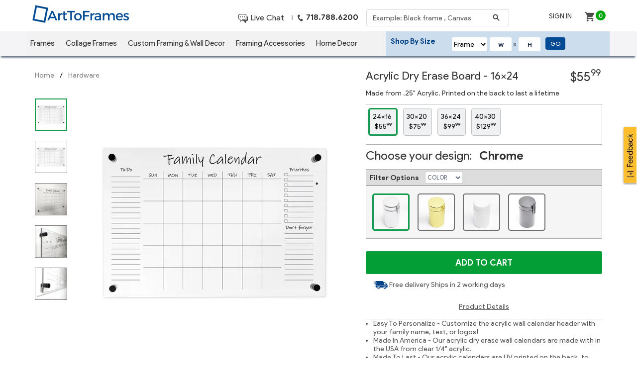

--- FILE ---
content_type: text/html; charset=UTF-8
request_url: https://www.arttoframe.com/sku-base-products/dry-erase-board-16x24-calendar-chrome
body_size: 67963
content:

 
<!DOCTYPE html>
<html lang="en">
<head>
<meta http-equiv="Content-Security-Policy" content="connect-src 'self' data: accounts.google.com https://bl.listrakbi.com https://analytics.google.com/g/collect https://www.googletagmanager.com https://www.google-analytics.com https://www.google.co.in https://*.google.co.in https://www.google.com/ccm/collect https://www.paypal.com/ https://stats.g.doubleclick.net/j/collect https://art-to-frames.pxf.io https://apay-us.amazon.com  https://www.arttoframe.com https://ajax.googleapis.com https://popup.wisepops.com https://s3.amazonaws.com https://s.yimg.com https://in.hotjar.com https://t.mplxtms.com https://ct.pinterest.com https://vc.hotjar.io https://www.googleapis.com https://firebasestorage.googleapis.com https://www.google-analytics.com https://secure-cdn.mplxtms.com wss://ws7.hotjar.com/api/v1/client/ws https://payments-sandbox.amazon.com https://apay-us.amazon.com/cs/uedata https://stats.g.doubleclick.net wss://ws4.hotjar.com https://www.paypal.com/sdk/js https://www.paypalobjects.com/upstream/assets/messaging/modal/ramp-experiment-ssr.json https://www.paypal.com/xoplatform/logger/api/logger https://www.paypal.com/credit-presentment/log https://www.sandbox.paypal.com/xoplatform/logger/api/logger https://www.sandbox.paypal.com/credit-presentment/log https://www.hotjar.com https://sucuri.net https://sucuri.com https://securetoken.googleapis.com https://console.firebase.google.com/ https://www.facebook.com/tr/ https://www.facebook.com https://*.firebaseio.com https://www.firebase.com https://cdn.firebase.com https://waf.sucuri.net/ wss://arttoframes-5c941.firebaseio.com/.ws wss://s-usc1c-nss-248.firebaseio.com/.ws https://arttoframe.go2cloud.org https://fonts.googleapis.com https://*.gstatic.com https://utt.impactcdn.com https://www.ojrq.net https://logs-01.loggly.com https://bat.bing.com/actionp https://maps.googleapis.com https://*.google-analytics.com https://payments.amazon.com https://payments.amazon.com/merchantAccount https://www.google-analytics.com/j/collect https://art-to-frames.pxf.io/ https://analytics.tiktok.com https://*.analytics.google.com https://*.googletagmanager.com  https://payments.sandbox.braintree-api.com/graphql https://api.sandbox.braintreegateway.com/merchants https://origin-analytics-sand.sandbox.braintree-api.com/ https://payments.braintree-api.com/graphql https://api.braintreegateway.com/merchants https://client-analytics.braintreegateway.com https://*.clarity.ms/collect https://*.snapchat.com/ https://*.googlesyndication.com https://content.hotjar.io wss://ws.hotjar.com wss://*.hotjar.com https://*.hotjar.io https://*.firebaseio.com wss://s-usc1b-nss-2133.firebaseio.com https://api.retention.com https://*.retention.com https://cdnjs.cloudflare.com https://*.listrak.com https://s.pinimg.com/ https://a.klaviyo.com https://static.klaviyo.com https://static-tracking.klaviyo.com https://*.googleapis.com https://*.google.com https://unpkg.com https://js.go2sdk.com  ;script-src 'nonce-PBSfyexOKEkdlY03oI6mzQ==' https://www.googletagmanager.com https://*.googletagmanager.com https://www.google-analytics.com https://ssl.google-analytics.com https://*.google-analytics.com https://*.analytics.google.com; script-src-elem 'self' 'nonce-PBSfyexOKEkdlY03oI6mzQ==' 'sha256-oZu8Xog49u/EO1SNHmdyVwX0QMPAOgKlWl+CJpa1Q2g=' 'sha256-BmFlTockZ3KWrXeIoJa8obWKM8KS3OBo6Z/6SnXjCoI=' 'sha256-dzHVd8XfpfOOm/gt7a5RF0yd3U09RmjuqdHlHWzhPWY=' 'sha256-Xu9Qne3PenOWsOtsVVSgaJkix9LWAKe6IhuV+Nr7hRs=' 'sha256-DBJk4uzYpowCwYgIXMqiYHl6MhDFpPd8JqzVk3rmaeg=' 'sha256-ZqOfblcRr1058a3n4el+Wb2KWIBFit/qqITX8qfAuQ8=' 'sha256-Yjvnrb2UGjaVPuP1nGf+IwlE8pAnhe5XB3Mj0TEunHc=' 'sha256-KyHKeGl+rzMPreSbrpE1XFoYLUn37DKDFX5xsqHhhSo=' 'sha256-Pv2ASG8xBDmr0G9EqvoLNiSIUwAC5y6kHQkvc8YJsew=' 'sha256-6wRdeNJzEHNIsDAMAdKbdVLWIqu8b6+Bs+xVNZqplQw=' 'sha256-BmFlTockZ3KWrXeIoJa8obWKM8KS3OBo6Z/6SnXjCoI=' 'sha256-dzHVd8XfpfOOm/gt7a5RF0yd3U09RmjuqdHlHWzhPWY=' 'sha256-tBsLFpGbnCUGj7AajeVbeAVEG4o5pIppOxgsBwhDYEg=' 'sha256-ycb63UfIqnM8QbnvviRjmP524XG7anBQXIUufuKx+pg=' 'sha256-Ka39uj4Q4cJaOl+KsdMW58FfdUezaJaOBCHhsDmlcJg=' 'sha256-DOd/iZ7zncVc3zqJCDlyPbCgb0c1G+JDmMj2bbCBhIg=' 'sha256-fXWBsNXcg0sIyUY9jkKdqrowSqgixcEMvuATY9Freb4=' 'sha256-5y27efbOi+bZhe+lhdnlGJtBYR80JRgtxJOVzSAOyJY=' 'sha256-5y27efbOi+bZhe+lhdnlGJtBYR80JRgtxJOVzSAOyJY=' 'sha256-0PIVEAfqlfRPEKHdmkiKja6syanZzu+jvovvHM7qE1M=' 'sha256-fhNbpCL03C8kzCyNOSRZFHOe0F0FVAXfNgmAMSxentc=' 'sha256-gTrZuuv2IOQMsb/CDSCuv2tAwl7QYWupgSgX41djDh0=' 'sha256-TTzuy9a3cgO0kwK7Y6/omk8F9SLVN7pWpxXMNZbx1/Y=' 'sha256-cWB6LeQeTPFHH9QCg8VrP0sPJfqqdgDupHwitbxysNo=' 'sha256-Rh5r8kIWlfIHzIMhOy2iFQYWO0IPO/m5zbqyLFo1VSE=' 'sha256-b6VV2Dl20HL6krBjRM1yYj/VSvBBzNAE8IMZKHvB+dU=' 'sha256-MR81wipyeg2CB49JqEp7S7qVj0UqRAmxCuhpJcZsvVY=' 'sha256-M+941WFslM9omXoG3Q4wBgEeROugyeT5hgHKu1sIyEc=' https://www.paypal.com/tagmanager/pptm.js https://script.hotjar.com https://www.googletagmanager.com https://www.google-analytics.com https://www.google.co.in https://bat.bing.com/p/action/4069255.js https://script.hotjar.com/modules.6fa394eeadbec946a34a.js https://*.clarity.ms https://www.paypalobjects.com/muse/muse.js https://connect.facebook.net https://ssl.google-analytics.com https://intljs.rmtag.com/114877.ct.js https://d1igp3oop3iho5.cloudfront.net https://analytics.tiktok.com https://utt.impactcdn.com https://cdn.listrakbi.com/scripts/script.js https://dev.visualwebsiteoptimizer.com https://ut.rd.linksynergy.com https://*.listrakbi.com/ https://www.googlecommerce.com/trustedstores/api/js https://www.google.com https://apis.google.com/js/api.js https://www.googletagmanager.com/gtm.js https://script.hotjar.com/modules.710fa773759992ae5199.js https://script.hotjar.com/modules.4aa8d748500a28f64f6e.js https://analytics.tiktok.com https://play.google.com/log https://apis.google.com https://googleads.g.doubleclick.net https://tr.snapchat.com https://*.snapchat.com https://static.addtoany.com https://www.googleadservices.com https://code.jquery.com https://www.paypalobjects.com/api/checkout.min.js https://static-na.payments-amazon.com/v2/login.js https://cdnjs.cloudflare.com https://*.firebaseio.com wss://s-usc1b-nss-2133.firebaseio.com https://*.gstatic.com https://ajax.googleapis.com/ajax/libs/dojo/1.9.1/dojo/dojo.js https://*.listrak.com https://s.pinimg.com/ https://s3-us-west-2.amazonaws.com/ https://ct.pinterest.com https://cdn.jsdelivr.net/npm/bootstrap@5.3.1/dist/js/bootstrap.bundle.min.js https://static.klaviyo.com https://static-tracking.klaviyo.com; worker-src https://www.arttoframe.com/search_webworker.js"> 

	<!-- <meta http-equiv="Content-Security-Policy" content="connect-src 'self' data: accounts.google.com https://bl.listrakbi.com https://analytics.google.com/g/collect https://www.googletagmanager.com https://www.google-analytics.com https://www.google.co.in https://*.google.co.in https://www.google.com/ccm/collect https://www.paypal.com/ https://stats.g.doubleclick.net/j/collect https://art-to-frames.pxf.io https://apay-us.amazon.com  https://www.arttoframe.com https://ajax.googleapis.com https://popup.wisepops.com https://s3.amazonaws.com https://s.yimg.com https://in.hotjar.com https://t.mplxtms.com https://ct.pinterest.com https://vc.hotjar.io https://www.googleapis.com https://firebasestorage.googleapis.com https://www.google-analytics.com https://secure-cdn.mplxtms.com wss://ws7.hotjar.com/api/v1/client/ws https://payments-sandbox.amazon.com https://apay-us.amazon.com/cs/uedata https://stats.g.doubleclick.net wss://ws4.hotjar.com https://www.paypal.com/sdk/js https://www.paypalobjects.com/upstream/assets/messaging/modal/ramp-experiment-ssr.json https://www.paypal.com/xoplatform/logger/api/logger https://www.paypal.com/credit-presentment/log https://www.sandbox.paypal.com/xoplatform/logger/api/logger https://www.sandbox.paypal.com/credit-presentment/log https://www.hotjar.com https://sucuri.net https://sucuri.com https://securetoken.googleapis.com https://console.firebase.google.com/ https://www.facebook.com/tr/ https://www.facebook.com https://*.firebaseio.com https://www.firebase.com https://cdn.firebase.com https://waf.sucuri.net/ wss://arttoframes-5c941.firebaseio.com/.ws wss://s-usc1c-nss-248.firebaseio.com/.ws https://arttoframe.go2cloud.org https://fonts.googleapis.com https://*.gstatic.com https://utt.impactcdn.com https://www.ojrq.net https://logs-01.loggly.com https://bat.bing.com/actionp https://maps.googleapis.com https://*.google-analytics.com https://payments.amazon.com https://payments.amazon.com/merchantAccount https://www.google-analytics.com/j/collect https://art-to-frames.pxf.io/ https://analytics.tiktok.com https://*.analytics.google.com https://*.googletagmanager.com  https://payments.sandbox.braintree-api.com/graphql https://api.sandbox.braintreegateway.com/merchants https://origin-analytics-sand.sandbox.braintree-api.com/ https://payments.braintree-api.com/graphql https://api.braintreegateway.com/merchants https://client-analytics.braintreegateway.com https://*.clarity.ms/collect https://*.snapchat.com/ https://*.googlesyndication.com https://content.hotjar.io wss://ws.hotjar.com wss://*.hotjar.com https://*.hotjar.io https://*.firebaseio.com wss://s-usc1b-nss-2133.firebaseio.com https://api.retention.com https://*.retention.com https://cdnjs.cloudflare.com https://*.listrak.com https://s.pinimg.com/ https://a.klaviyo.com https://static.klaviyo.com https://static-tracking.klaviyo.com https://*.googleapis.com https://*.google.com https://unpkg.com https://js.go2sdk.com  ;script-src 'nonce-PBSfyexOKEkdlY03oI6mzQ==' https://www.googletagmanager.com https://*.googletagmanager.com https://www.google-analytics.com https://ssl.google-analytics.com https://*.google-analytics.com https://*.analytics.google.com; script-src-elem 'self' 'nonce-PBSfyexOKEkdlY03oI6mzQ==' 'sha256-oZu8Xog49u/EO1SNHmdyVwX0QMPAOgKlWl+CJpa1Q2g=' 'sha256-BmFlTockZ3KWrXeIoJa8obWKM8KS3OBo6Z/6SnXjCoI=' 'sha256-dzHVd8XfpfOOm/gt7a5RF0yd3U09RmjuqdHlHWzhPWY=' 'sha256-Xu9Qne3PenOWsOtsVVSgaJkix9LWAKe6IhuV+Nr7hRs=' 'sha256-DBJk4uzYpowCwYgIXMqiYHl6MhDFpPd8JqzVk3rmaeg=' 'sha256-ZqOfblcRr1058a3n4el+Wb2KWIBFit/qqITX8qfAuQ8=' 'sha256-Yjvnrb2UGjaVPuP1nGf+IwlE8pAnhe5XB3Mj0TEunHc=' 'sha256-KyHKeGl+rzMPreSbrpE1XFoYLUn37DKDFX5xsqHhhSo=' 'sha256-Pv2ASG8xBDmr0G9EqvoLNiSIUwAC5y6kHQkvc8YJsew=' 'sha256-6wRdeNJzEHNIsDAMAdKbdVLWIqu8b6+Bs+xVNZqplQw=' 'sha256-BmFlTockZ3KWrXeIoJa8obWKM8KS3OBo6Z/6SnXjCoI=' 'sha256-dzHVd8XfpfOOm/gt7a5RF0yd3U09RmjuqdHlHWzhPWY=' 'sha256-tBsLFpGbnCUGj7AajeVbeAVEG4o5pIppOxgsBwhDYEg=' 'sha256-ycb63UfIqnM8QbnvviRjmP524XG7anBQXIUufuKx+pg=' 'sha256-Ka39uj4Q4cJaOl+KsdMW58FfdUezaJaOBCHhsDmlcJg=' 'sha256-DOd/iZ7zncVc3zqJCDlyPbCgb0c1G+JDmMj2bbCBhIg=' 'sha256-fXWBsNXcg0sIyUY9jkKdqrowSqgixcEMvuATY9Freb4=' 'sha256-5y27efbOi+bZhe+lhdnlGJtBYR80JRgtxJOVzSAOyJY=' 'sha256-5y27efbOi+bZhe+lhdnlGJtBYR80JRgtxJOVzSAOyJY=' 'sha256-0PIVEAfqlfRPEKHdmkiKja6syanZzu+jvovvHM7qE1M=' 'sha256-fhNbpCL03C8kzCyNOSRZFHOe0F0FVAXfNgmAMSxentc=' 'sha256-gTrZuuv2IOQMsb/CDSCuv2tAwl7QYWupgSgX41djDh0=' 'sha256-TTzuy9a3cgO0kwK7Y6/omk8F9SLVN7pWpxXMNZbx1/Y=' 'sha256-cWB6LeQeTPFHH9QCg8VrP0sPJfqqdgDupHwitbxysNo=' 'sha256-Rh5r8kIWlfIHzIMhOy2iFQYWO0IPO/m5zbqyLFo1VSE=' 'sha256-b6VV2Dl20HL6krBjRM1yYj/VSvBBzNAE8IMZKHvB+dU=' 'sha256-MR81wipyeg2CB49JqEp7S7qVj0UqRAmxCuhpJcZsvVY=' 'sha256-M+941WFslM9omXoG3Q4wBgEeROugyeT5hgHKu1sIyEc=' https://www.paypal.com/tagmanager/pptm.js https://script.hotjar.com https://www.googletagmanager.com https://www.google-analytics.com https://www.google.co.in https://bat.bing.com/p/action/4069255.js https://script.hotjar.com/modules.6fa394eeadbec946a34a.js https://*.clarity.ms https://www.paypalobjects.com/muse/muse.js https://connect.facebook.net https://ssl.google-analytics.com https://intljs.rmtag.com/114877.ct.js https://d1igp3oop3iho5.cloudfront.net https://analytics.tiktok.com https://utt.impactcdn.com https://cdn.listrakbi.com/scripts/script.js https://dev.visualwebsiteoptimizer.com https://ut.rd.linksynergy.com https://*.listrakbi.com/ https://www.googlecommerce.com/trustedstores/api/js https://www.google.com https://apis.google.com/js/api.js https://www.googletagmanager.com/gtm.js https://script.hotjar.com/modules.710fa773759992ae5199.js https://script.hotjar.com/modules.4aa8d748500a28f64f6e.js https://analytics.tiktok.com https://play.google.com/log https://apis.google.com https://googleads.g.doubleclick.net https://tr.snapchat.com https://*.snapchat.com https://static.addtoany.com https://www.googleadservices.com https://code.jquery.com https://www.paypalobjects.com/api/checkout.min.js https://static-na.payments-amazon.com/v2/login.js https://cdnjs.cloudflare.com https://*.firebaseio.com wss://s-usc1b-nss-2133.firebaseio.com https://*.gstatic.com https://ajax.googleapis.com/ajax/libs/dojo/1.9.1/dojo/dojo.js https://*.listrak.com https://s.pinimg.com/ https://s3-us-west-2.amazonaws.com/ https://ct.pinterest.com https://cdn.jsdelivr.net/npm/bootstrap@5.3.1/dist/js/bootstrap.bundle.min.js https://static.klaviyo.com https://static-tracking.klaviyo.com; worker-src https://www.arttoframe.com/search_webworker.js"> -->
	
<script nonce="PBSfyexOKEkdlY03oI6mzQ==" >var nonce ='PBSfyexOKEkdlY03oI6mzQ=='; </script>
<title>Acrylic Dry Erase Board - 16x24 | Acrylic Floating Frames</title>
<meta name="facebook-domain-verification" content="e40ohc245hsa62sk1u4vg7ymgornfu" />
<meta name="Referrer-Policy" value="origin-when-cross-origin"/>
<meta property="og:title" content='Acrylic Dry Erase Board - 16x24 | Acrylic Floating Frames' />
<meta property="og:url" content="https://www.arttoframe.com/" />
<meta property="og:type" content="article" />
<meta property="og:description" content="Preserve all your life&apos;s important moments with custom frames online with Art To Frame&apos;s great collection of online frames. Call us today at 718-788-6200."/>
<meta property="og:image" content="https://www.arttoframe.com/images/new_logo.png"  />
<meta property="og:image:secure_url" name="og_image_secure" content="https://www.arttoframe.com/images/new_logo.png"  />
<meta property="og:image:type" content="image/jpg" />
<meta property="og:image:width" content="1200" />
<meta property="og:image:height" content="600" />
<meta name="description" content="Preserve all your life&apos;s important moments with custom frames online with Art To Frame&apos;s great collection of online frames. Call us today at 718-788-6200."  />
<meta name="keywords" content="Picture frames, Custom Picture Frames, Shadow box Frames, Home Decor"  />
<link rel="shortcut icon" type="image/x-icon" href="https://www.arttoframe.com/favicon.ico">
<link rel="apple-touch-icon" sizes="57x57" href="https://www.arttoframe.com/images_2014/favicons/apple-touch-icon-57x57.png">
<link rel="apple-touch-icon" sizes="60x60" href="https://www.arttoframe.com/images_2014/favicons/apple-touch-icon-60x60.png">
<link rel="apple-touch-icon" sizes="72x72" href="https://www.arttoframe.com/images_2014/favicons/apple-touch-icon-72x72.png">
<link rel="apple-touch-icon" sizes="76x76" href="https://www.arttoframe.com/images_2014/favicons/apple-touch-icon-76x76.png">
<link rel="apple-touch-icon" sizes="114x114" href="https://www.arttoframe.com/images_2014/favicons/apple-touch-icon-114x114.png">
<link rel="apple-touch-icon" sizes="120x120" href="https://www.arttoframe.com/images_2014/favicons/apple-touch-icon-120x120.png">
<link rel="apple-touch-icon" sizes="144x144" href="https://www.arttoframe.com/images_2014/favicons/apple-touch-icon-144x144.png">
<link rel="apple-touch-icon" sizes="152x152" href="https://www.arttoframe.com/images_2014/favicons/apple-touch-icon-152x152.png">
<link rel="apple-touch-icon" sizes="180x180" href="https://www.arttoframe.com/images_2014/favicons/apple-touch-icon-180x180.png">
<link rel="icon" type="image/png" href="https://www.arttoframe.com/images_2014/favicons/favicon-32x32.png" sizes="32x32">
<link rel="icon" type="image/png" href="https://www.arttoframe.com/images_2014/favicons/android-chrome-192x192.png" sizes="192x192">
<link rel="icon" type="image/png" href="https://www.arttoframe.com/images_2014/favicons/favicon-96x96.png" sizes="96x96">
<link rel="icon" type="image/png" href="https://www.arttoframe.com/images_2014/favicons/favicon-16x16.png" sizes="16x16">
<link rel="manifest" href="https://www.arttoframe.com/images_2014/favicons/manifest.json">
<link rel="mask-icon" href="https://www.arttoframe.com/images_2014/favicons/safari-pinned-tab.svg" color="#5bbad5">
<link rel="stylesheet" type="text/css" href="https://www.arttoframe.com/css/Header_Desktop.min.css?v=2.01" defer/>
<link rel="stylesheet" href="https://www.arttoframe.com/css/header_desktop_internal.css?v=1.0.5">
<link href='https://fonts.googleapis.com/css?family=Product+Sans:400,400i,700,700i' rel='stylesheet' type='text/css'>

<style>
#browser_warning_for_version {
    display: none;
    text-align: center;
    font-size: 15px;
    color: #f7f937;
    background: #01192e;
    height: 43px;
}

@media (min-width: 1024px)  and (max-width: 1292px) {

#product_type_new {
    max-width: 71px !important;
    width: 76px !important;
    height: 28px !important;
}

}
</style>

<!-- added the values -->


<script nonce="PBSfyexOKEkdlY03oI6mzQ==" src="https://code.jquery.com/jquery-3.6.0.min.js"></script>

<link rel="stylesheet" href="https://www.arttoframe.com/css_2014/bootstrap/bootstrap.min.css" defer>
<link rel="stylesheet" href="https://www.arttoframe.com/css_2014/bootstrap/font-awesome.min.css" defer>
<link href='https://fonts.googleapis.com/css?family=Lato:100,300,400,700,900,100italic,300italic,400italic,700italic,900italic' rel='stylesheet' type='text/css' defer>
<link href="https://fonts.googleapis.com/css?family=Montserrat:400,700" rel="stylesheet">
<meta name="apple-mobile-web-app-title" content="www.arttoframe.com" >
<meta name="application-name" content="www.arttoframe.com" >
<meta name="msapplication-TileColor" content="#da532c">
<meta name="msapplication-TileImage" content="https://www.arttoframe.com/images_2014/favicons/mstile-144x144.png">
<meta name="theme-color" content="#ffffff">
<meta name="HandheldFriendly" content="True" />
<meta name="MobileOptimized" content="330" />
<meta name="viewport" content="width=device-width, initial-scale=1">
<meta http-equiv="cleartype" content="on" />
<meta name="SKYPE_TOOLBAR" content="SKYPE_TOOLBAR_PARSER_COMPATIBLE" />
<meta http-equiv="Content-Type" content="text/html,charset=UTF-8">
<meta http-equiv="X-UA-Compatible" content="IE=edge,chrome=1">
<!-- start: added code to fix coupon code popup and login dropdown issue date : 26-07-22 -->


<link 	href="https://www.arttoframe.com/sku-base-products/dry-erase-board-16x24-calendar-chrome" alt = "/sku_base_products.php" rel="canonical" />
<meta name="msvalidate.01" content="310CB61B844ACA4E2F24CBE82992A3C8" />
<script nonce="PBSfyexOKEkdlY03oI6mzQ==" src="https://accounts.google.com/gsi/client" async defer></script>

<script nonce="PBSfyexOKEkdlY03oI6mzQ==" src="https://www.arttoframe.com/css_2014/bootstrap/bootstrap.min.js?v=5.0.1" integrity="sha384-A/cKZI2nGN3Fff/Io6hAYh7ARhd41tBPJCn3AeVVyy/MyHqf78MKu3LfsvZYjGSe" crossorigin="anonymous"></script>
<script nonce="PBSfyexOKEkdlY03oI6mzQ==" src="https://www.arttoframe.com/jquery/jquery-migrate-1.4.1.min.js?v=1617707331" integrity="sha384-UsW2zBGvT77bBsSjEL6Gs6eyk3cIRq4PaRodFW4Mvn7InoOlwNuiCwqhDwP5cdYZ" crossorigin="anonymous"></script>
<script nonce="PBSfyexOKEkdlY03oI6mzQ==">
var path_analytics = 'https://www.arttoframe.com/External_Js/analytics.js?v=37243';
var gtm_path = 'https://www.googletagmanager.com/gtm.js?id=GTM-5WB5DL2';
var loggedin_user = '';
var serverScriptName  = '/sku_base_products.php';
</script>
<script nonce="PBSfyexOKEkdlY03oI6mzQ==">
(function() {
  var ua = navigator.userAgent;
  var deviceType = (/iPad/.test(ua)) ? "t" :
                   (/Mobile|iP(hone|od)|Android|BlackBerry|IEMobile|Silk/.test(ua)) ? "m" : "d";
  var isMobile = /Mobile|iP(hone|od)|Android|BlackBerry|IEMobile|Silk/.test(ua);
  var isDesktop = !isMobile;

  var width = window.innerWidth;
  var screenType = width <= 520 ? "mobile" :
                   width <= 820 ? "tablet" : "desktop";

  var cookieStart = parseInt(document.cookie.replace(
    /(?:(?:^|.*;\s*)gtm-session-start\s*\=\s*([^;]*).*$)|^.*$/, "$1"
  ));
  var sessionSeconds = 0;
  if (!isNaN(cookieStart)) {
    sessionSeconds = Math.round((Date.now() - cookieStart) / 1000);
  }

  window.dataLayer = window.dataLayer && Array.isArray(window.dataLayer) ? window.dataLayer : [];

  window.dataLayer.push({
    criteoDeviceType: deviceType,
    isMobile: isMobile,
    isDesktop: isDesktop,
    screen_type: screenType,
    event: "session_duration",
    session_seconds: sessionSeconds,
    em_hashed: "",
    klaviyo_email_id: ""
  });
})();

var gtm_paths = 'https://www.googletagmanager.com/gtm.js?id=GTM-5WB5DL2';
/**
 * Pushes captured email data to the Google Tag Manager dataLayer
 * for integration with Listrak email capture tracking.
 *
 * @function push_email_capture_data_to_listrak
 * @param {string} listrak_Email_Id - The email address captured from the user.
 *                                    It will be trimmed and validated before use.
 * @param {string} location - The source or location where the email was captured
 *                            (e.g., 'footer', 'contact-us', 'business-page').
 *                            Defaults to 'unknown' if not provided.
 *
 * @description
 * - Ensures the global `dataLayer` object exists and is an array.
 * - Validates the captured email; if empty, the function exits without pushing.
date 29 sep 2025 #40913952
 */
function push_email_capture_data_to_listrak(listrak_Email_Id, location) {
  // Ensure dataLayer exists
  window.dataLayer = window.dataLayer && Array.isArray(window.dataLayer)
                     ? window.dataLayer
                     : [];

  const email = (listrak_Email_Id || '').trim();
  if (!email) {
    return;
  }

  // Push into dataLayer
  dataLayer.push({
    event: 'Listrak_Email_Capture',
    Listrak_Email_Id: email,
    location: location || 'unknown'
  });

}

</script>


<!-- Google Tag Manager -->
<script nonce='PBSfyexOKEkdlY03oI6mzQ=='>(function(w,d,s,l,i){w[l]=w[l]||[];w[l].push({'gtm.start':
new Date().getTime(),event:'gtm.js'});var f=d.getElementsByTagName(s)[0],
j=d.createElement(s),dl=l!='dataLayer'?'&l='+l:'';j.async=true;j.src=
'https://www.googletagmanager.com/gtm.js?id='+i+dl;var n=d.querySelector('nonce');
n&&j.setAttribute('nonce',n.nonce||n.getAttribute('nonce'));f.parentNode.insertBefore(j,f);
})(window,document,'script','dataLayer','GTM-5WB5DL2');</script>
<!-- End Google Tag Manager -->

<script nonce="PBSfyexOKEkdlY03oI6mzQ==" src="https://cdn.jsdelivr.net/npm/gsap@3.12/dist/gsap.min.js"></script>
<script nonce="PBSfyexOKEkdlY03oI6mzQ==" type="text/javascript">

	function loadHeader() {
		fetch('https://www.arttoframe.com/header_desktop_static.html').then(response=> response.text()).then(text=> document.getElementById('global_header').innerHTML = text);
	}
	loadHeader();


	$(document).ready(function() {
    function adjustFontSize() {
		// alert('hello');

        if (window.matchMedia("(min-width: 1024px) and (max-width: 1292px)").matches) {
			///alert('1293');

            $(".labelMenu").attr("style", "float:left;margin-bottom:0;margin-right:unset !important;padding-top:unset !important; font-weight: bold;font-size:15px!important;width: 28% !important");
        } else {
			if (window.matchMedia("(min-width: 1133px) and (max-width: 1200px)").matches) {


			//alert('1297');
            $(".labelMenu").attr("style", "float:left;margin-bottom:0;margin-right:unset !important;padding-top:unset !important; font-weight: bold;font-size:15px!important;width: 31% !important");
        }else{
            $(".labelMenu").attr("style", "float:left;margin-bottom:0;margin-right:unset !important;padding-top:unset !important; font-weight: bold;font-size:20px!important;width: 31% !important");


		}

	}
    }

    // Adjust on page load
    adjustFontSize();

    // Adjust on window resize
    $(window).resize(function() {
        adjustFontSize();
    });
});




</script>

<script nonce="PBSfyexOKEkdlY03oI6mzQ==" src="https://accounts.google.com/gsi/client" async defer></script>

<script nonce="PBSfyexOKEkdlY03oI6mzQ==" type="text/javascript">
function close_me() {
    $(".cartResponse").hide(), $(".cartResponse").parent().hide(), $(".cartResponseoverlay").hide()
}
var screen_width = window.innerWidth,
    screen_height = window.innerHeight;

function store_users_registeredId(e) {
    var r = navigator.userAgent.toLowerCase().indexOf("firefox"),
        s = navigator.userAgent.toLowerCase().indexOf("chrome"),
        t = "";
    r > 1 ? t = "firefox" : s > 1 && (t = "chrome"), $.ajax({
        type: "POST",
        url: "//www.arttoframe.com/notifications/store_registrationids.php",
        data: {
            registration_id: e,
            uBrowser: t
        },
        success: function(e) {
            return "sucess" == (e = JSON.parse(e)).status ? 1 : 0
        }
    })
};
</script>

<script nonce="PBSfyexOKEkdlY03oI6mzQ==" id="mcjs">
var nonce ="PBSfyexOKEkdlY03oI6mzQ=="
! function(c, h, i, m, p) {
    m = c.createElement(h), p = c.getElementsByTagName(h)[0], m.async = 1, m.setAttribute('nonce', nonce),m.src = i, p.parentNode.insertBefore(m, p)
}(document, "script",
    "https://chimpstatic.com/mcjs-connected/js/users/cfc0b490139c564a98ce41f3e/4f00dd67e65f36d2176f9bd34.js");
</script>
<script nonce="PBSfyexOKEkdlY03oI6mzQ==" type="text/javascript">
var loginProcessUrl = "https://www.arttoframe.com/custom_framing/";

function ValidateEmailnew(email) {
    //  var expr = /^([\w-\.]+)@((\[[0-9]{1,3}\.[0-9]{1,3}\.[0-9]{1,3}\.)|(([\w-]+\.)+))([a-zA-Z]{2,4}|[0-9]{1,3})(\]?)$/;
    var expr = /^([\w-+\.]+)@((\[[0-9]{1,8}\.[0-9]{1,8}\.[0-9]{1,8}\.)|(([\w-]+\.)+))([a-zA-Z]{2,8}|[0-9]{1,8})(\]?)$/;

    return expr.test(email);
}


    $("#navlogin_popup2").on('submit', function(e) {
        // alert("not submited");
        return false;
    });

    $("#settoSearch4").on('submit', function(e) {
        return settoSearch4();
    });

    $("#settoSearch").on('submit', function(e) {
        return settoSearch();
    });
    $("#productimgform").on('submit', function(e) {
        return validateForm();
    });

    $("#navforgot_popup").on('submit', function(e) {
        // alert("not submited");
        return false;
    });
    $("#forgot_sub").click(function() {
        if ($("#username_forgot_popup").val() != '') {
            $('#username_forgot_popup').removeClass('errorborder');
            var data = {
                username_forgot: $("#username_forgot_popup").val(),
                from_login_popup: 1,
                action: 'forgot'
            }
            if (!ValidateEmailnew($("#username_forgot_popup").val())) {
                $('#username_forgot_popup').addClass('errorborder');
                return false;
            }
            // Send email to forgot password user email id
            $.post("https://www.arttoframe.com/loginprocess.php", data, function(response) {
                var result = $.parseJSON(response);
                if (result.status == '1') {
                    $(".loginError2 span").html("*Reset password Link sent to your email ID");
                    $(".loginError2 span").css('color', 'green');
                    $(".loginError2").show();
                } else {
                    $(".loginError2 span").css('color', 'red');
                    $(".loginError2 span").html("*Email not available");
                    $(".loginError2").show();
                }
            });
        }

    });

    $("#popup_login").click(function() {
        var apply_coupon_code_status = $("#apply_coupon_code_status").val();
        if ($("#email_popup").val() != '' && $("#pass_popup").val() != '') {
            //var remember_me =  $("#remember_me").val()
            $('#email_popup').removeClass('errorborder');
            var remember_me_val = 0;
            if ($("#remember_me").prop('checked') == true) {
                remember_me_val = 1;
            }
            var data = {
                username: $("#email_popup").val(),
                password: $("#pass_popup").val(),
                remember: remember_me_val,
                action: 'login',
            }
            if (!ValidateEmailnew($("#email_popup").val())) {
                // alert("Please Enter Valid Email Address");
                $('#email_popup').addClass('errorborder');
                return false;
            }

            window.dataLayer = window.dataLayer || [];

            function gtag() {
                dataLayer.push(arguments);
            }
            gtag('js', new Date());
            gtag('config', 'AW-1067051578');
            gtag('event', 'conversion', {
                'send_to': 'AW-1067051578/5ZazCNacw6ADELrU5_wD'
            });
            //alert(loginProcessUrl+"preview/loginprocess.php");
            $.post("https://www.arttoframe.com/loginprocess.php", data, function(response) {
                var result = $.parseJSON(response);
                if ((typeof result.zaius_login_redirect_cart_url !== 'undefined') && (result
                        .zaius_login_redirect_cart_url != '')) {

                    if (result.user_popup_status == '1') {
                        $("#fromLoginRedirectUrl").val(decodeURIComponent(result
                            .zaius_login_redirect_cart_url));
                        $('#newLoginPopup').modal('hide');
                        $('#userInfoPopup').modal('show');

                    } else {
                        var zaius_email = $("#email_popup").val();
                        var pathname = window.location.pathname;

                        if (pathname == "/") {
                            var zaius_pathname_url = '/index';
                        } else {
                            var zaius_pathname_url = pathname;
                        }

                        if (pathname == "/") {
                            pathname = '/homepage';
                        }

                        if (pathname != "/receipt.php") {
                            zaius.subscribe({
                                list_id: 'newsletter',
                                email: zaius_email,
                                subscribed: 'true',
                                signup_source: 'Header signup',
                                'page': zaius_pathname_url
                            });
                        }

                        window.dataLayer = window.dataLayer || [];

                        function gtag() {
                            dataLayer.push(arguments);
                        }
                        gtag('js', new Date());
                        gtag('config', 'AW-1067051578');
                        gtag('event', 'conversion', {
                            'send_to': 'AW-1067051578/5ZazCNacw6ADELrU5_wD'
                        });

                        $("#zaius_login_button").click();
                        setTimeout(function() {
                            window.location.href = decodeURIComponent(result
                                .zaius_login_redirect_cart_url);
                        }, 1000);
                    }


                } else if ((typeof result.user_redirect_product_page !== 'undefined') && (result
                        .user_redirect_product_page != '')) {

                    if (result.user_popup_status == '1') {
                        $("#fromLoginRedirectUrl").val(decodeURIComponent(result
                            .user_redirect_product_page));
                        $('#newLoginPopup').modal('hide');
                        $('#userInfoPopup').modal('show');
                    } else {

                        var zaius_email = $("#email_popup").val();
                        var pathname = window.location.pathname;
                        if (pathname == "/") {
                            var zaius_pathname_url = '/index';
                        } else {
                            var zaius_pathname_url = pathname;
                        }

                        if (pathname == "/") {
                            pathname = '/homepage';
                        }

                        if (pathname != "/receipt.php") {
                            zaius.subscribe({
                                list_id: 'newsletter',
                                email: zaius_email,
                                subscribed: 'true',
                                signup_source: 'Header signup',
                                'page': zaius_pathname_url
                            });
                        }

                        $("#zaius_login_button").click();
                        setTimeout(function() {
                            window.location.href = decodeURIComponent(result
                                .user_redirect_product_page);
                        }, 1000);
                    }


                } else if (result.status == '1') {

                    if (result.user_popup_status == '1') {
                        $("#fromLoginRedirectUrl").val("https://www.arttoframe.com/search");
                        $('#newLoginPopup').modal('hide');
                        $('#userInfoPopup').modal('show');
                    } else {
                        var zaius_email = $("#email_popup").val();
                        var pathname = window.location.pathname;
                        if (pathname == "/") {
                            var zaius_pathname_url = '/index';
                        } else {
                            var zaius_pathname_url = pathname;
                        }

                        if (pathname != "/receipt.php") {
                            zaius.subscribe({
                                list_id: 'newsletter',
                                email: zaius_email,
                                subscribed: 'true',
                                signup_source: 'Header signup',
                                'page': zaius_pathname_url
                            });
                        }

                        $("#zaius_login_button").click();
                        setTimeout(function() {
                            if (apply_coupon_code_status == 1) {
                                window.location.href =
                                    "https://www.arttoframe.com/cart.php";
                            } else {
                                window.location.href =
                                    "https://www.arttoframe.com/search";
                            }
                        }, 1000);
                    }

                } else {

                    $(".loginError span").html("*Enter valid User-Name & Passowrd");
                    $(".loginError").show();
                }
            });
        } else {
            $("#pass_popup").addClass('errorborder');
            $('#email_popup').addClass('errorborder');
        }
    });

    $('.flink').click(function() {
        $('.forgot_div').toggle();
    });

    /*$('.flink2').click(function(){
     $('#newLoginPopup').modal('show');
    });*/
// });
$('#email_popup').change(function() {
    var email_id = $("#email_popup").val();
    // console.log("email_popup1==========>" + email_id);
    dataLayer.push({
        'zaius_email_id': email_id
    });

});

function userInfoModalClose() {
    //	$("#userInfoPopup").modal('hide');
    $("#userInfoPopup").css('display', 'none');
}
var specialCharStringArray = [33, 34, 35, 36, 37, 38, 39, 40, 41, 42, 43, 44, 45, 46, 47, 58, 59, 60, 61, 62, 63, 64,
    91, 92, 93, 94, 95, 96, 123, 124, 125, 126
];

function characterUsersInfosonly(e) {
    var unicode = e.charCode ? e.charCode : e.keyCode
    if ((unicode != 8 || unicode != 0 || unicode != 32)) // 8=backspace; 0=numpad; 32=space
    {
        //alert(unicode);
        if (unicode >= 47 && unicode <= 57 || $.inArray(unicode, specialCharStringArray) != -1) //if a number
            return false; //disable key press
    }
}

function popup_userinfo() {
    if ($("#user_firstname_popup").val() != '' && $("#user_lastname_popup").val() != '') {
        $('#user_firstname_popup').removeClass('errorborder');
        $('#user_lastname_popup').removeClass('errorborder');
        var remember_me_val = 0;
        var data = {
            userfirstname: $("#user_firstname_popup").val(),
            userlastname: $("#user_lastname_popup").val(),
            fromLoginRedirectUrl: $("#fromLoginRedirectUrl").val(),
            action: 'userInfo_update',
        }
        $.post("https://www.arttoframe.com/user_info_popup_submit.php", data, function(response) {
            var result = $.parseJSON(response);
            if (result.status == 1) {
                $('#userInfoMsg').html(
                    "<div class='alert alert-success'><strong>Success!</strong> User missing information updated successfully</div>"
                    );

                if (result.fromLoginRedirectUrl != 0) {
                    setTimeout(function() {
                        window.location.href = result.fromLoginRedirectUrl;
                    }, 1000);
                } else {
                    setTimeout(function() {
                        location.reload();
                    }, 1000);
                }
            } else {
                $(".userInfoError span").html("Problem is occured while updating user missing information");
                $(".userInfoError").show();
            }
        });
    } else {

        $("#user_firstname_popup").addClass('errorborder');
        $('#user_lastname_popup').addClass('errorborder');
    }
}

flag = 0, $(function() {
    $(".new-notification-text,#reduct_action").click(function() {
        "message" == msg_type && null != notification_data && (0 == flag ? ($(".notification_message")
            .css("display", "block"), flag = 1) : ($(".notification_message").css("display",
            "none"), flag = 0))
    }), $(".closeNotification").click(function() {
        $("#notification_data").hide(), $.post("/hideNotification.php", function(i) {
            $("#notification_data").hide()
        })
    })
});

	// $('.header_search_sizes').keypress(function() {
	//     return testField(e);
	// });

  window.onGoogleLibraryLoad = () => {
  google.accounts.id.initialize({
    client_id: '1039591413859-rhckv6585tdl7vb8qq9riaorm139n864.apps.googleusercontent.com',
    //auto_select: true,
    callback: handleCredentialResponse
    //cancel_on_tap_outside:"false"
  
  });
// #TW 34370843 added below condition on 20231023 : for hiding google sign in popup when user is logged in
var user_session_id = '0';
if(user_session_id==0){
   // google.accounts.id.prompt();
    google.accounts.id.prompt((notification) => {
  console.log("notification===");
  console.log(notification);
  console.log(notification.g);
  if(notification.g!='display'){
			parameter={
	 			type:notification.g,
	 			name:notification.l,
	 			}		
	 post_data_for_log(parameter);
  }
  if (notification.isNotDisplayed()) {
     // console.log("JHHHHHHHHHHHH");
      //console.log(notification);
      // continue with another identity provider.
    }
  });
 }

};

function post_data_for_log(parameter){
	$.post("https://www.arttoframe.com/generate_one_tap_log.php",parameter, function(response)
					{
						console.log(response);
						//console.log(authDomain);
						//window.location= authDomain;
					});
}
 function handleCredentialResponse(data){
    //alert("handleCredentialResponse");
    console.log(data);
     
    Id_Token= data.credential;
    $.ajax({
     url: "https://www.googleapis.com/oauth2/v3/tokeninfo?id_token="+Id_Token,
     type:'get',
     success: function(response) {
        if(response['email_verified'] == 'true'){
        var first_name=response.given_name;
        var last_name =response.family_name;
        displayName=response.name;
        parameter={
          email:response['email'],
          sub_token:response['sub'],
          display_name: displayName,
          firstname:first_name,
          lastname:last_name
          
          };    
          console.log("parameter====");  
          console.log(parameter);

         parameter_for_one_tap={
	          type:'Successfully login',
	          name:'User Login',
	          message: 'User successfully login on site',
	          username:response['email'] ,//email id of user
          };  
          
        post_data_for_log(parameter_for_one_tap);	
         $.post("https://www.arttoframe.com/signup.php",parameter, function(response)
            {
               if(window.location.href =='https://www.arttoframe.com/?signedout'){
                  window.location = 'https://www.arttoframe.com/cart';
               }else{
                  window.location = window.location.href;
               }
                
            });
        
        }
    },
    error: function(xhr) {
      //Do Something to handle error
    }
  });

 }
 
  </script></head>

<span id="gtmScript" style="display:none">PBSfyexOKEkdlY03oI6mzQ==</span>
<span id="global_header"></span>
<a style="display:none;" class="openNewOfferPopup">open</a>
<div id="newOfferPopup_display"  class="modal in" role="dialog" aria-labelledby="newOfferPopup" aria-hidden="false" style="display:none; z-index:2147483647;">
	  <div class="modal-dialog" style="max-width:970px; width:97%; margin:0 auto; top:8%; border-radius:0px; clear:both;">
			<div class="modal-content"  style="max-width:970px; width:97%; height:auto; background:#0063a7; border-radius:0px; padding:8px; clear:both;" >
	      <div class="modal-header" style="border-bottom:none; text-align:center; padding:0px;">
	      	 <button type="button" class="close" id="closeofferpopup" data-dismiss="modal"></button>
	      	 <img loading="lazy" src="https://www.arttoframe.com/images/discount_head.png" width="234" height="56" alt="discount_head"/>
	      </div>
	      <div class="modal-body" style="clear:both; padding:14px 14px 12px; text-align:center; height: auto !important;">
		      <div class="col-xs-12" style="clear:both; padding: 13px 4px; background:#fff;">
		     <p class="modal-title-discount">
		     	<span class="show_mark show-mark-sprite" id="show_mark_success_display">

				</span>
		     	<span class="applied_text"></span>
		     </p>
		    	        <p class="modal-sub-title-discount2 applied_coupon applied_coupon_subtitle1">This coupon code can be used for <span class="applied_couponcode"></span></p>
	          <p class="modal-sub-title-discount2 applied_coupon_subtitle2" style="clear:both; text-align:center;">Promo codes cannot be stacked. Promotions do not apply to any product over 29x41 on the outside size.</p>
	        
		    </div>
		    <p class="modal-sub-title-discount2" style="clear:both;"></p>
	    </div>
		</div>
	</div>
</div>
<div class="modal fade" id="imageInvalid" role="dialog" style="z-index:99999 !important">
    <div class="modal-dialog">
        <div class="modal-content">
            <div class="modal-body" style="padding: 1px !important;">
                <img src="https://www.arttoframe.com/custom_framing/preview/images/cf_max_size_validation.png"
                    height="60" width="60" loading="lazy" style="display: block;margin-left: auto; margin-right: auto;">
                <h3
                    style="text-align: center; color:#0095DA;font-size: 24px;margin-top: 20px;margin-bottom:10px;font-family: 'Product Sans',Arial,sans!important">
                    Invalid Image, Please upload Valid JPG Image</h3>
            </div>
            <div class="modal-footer" style="padding: 15px;">
                <button type="button" class="btn btn-default" data-dismiss="modal">Close</button>
            </div>
        </div>
    </div>
</div>

<!-- added to testing -->
<div id="newOfferPopup"  class="modal in" role="dialog" aria-labelledby="newOfferPopup" aria-hidden="false" style="display:none; z-index:2147483647;">
	  <div class="modal-dialog" style="max-width:970px; width:97%; margin:0 auto; top:8%; border-radius:0px; clear:both;">
			<div class="modal-content"  style="max-width:970px; width:97%; height:auto; background:#0063a7; border-radius:0px; padding:8px; clear:both;" >
	      <div class="modal-header" style="border-bottom:none; text-align:center; padding:0px;">
	      	 <button type="button" class="close" data-dismiss="modal">&times;</button>
	      	 <img  loading="lazy" src="https://www.arttoframe.com/images/discount_head.png" width="234" height="56" alt="discount_head"/>
	      </div>
	      <div class="modal-body" style="clear:both; padding:14px 14px 12px; text-align:center;">
		      <div class="col-xs-12" style="clear:both; padding: 13px 4px; background:#fff;">
		     <p class="modal-title-discount">
		     	<span class="show_mark show-mark-sprite" id="show_mark_success"></span>
		     	<span class="applied_text"></span>
		     </p>
	        <p class="modal-sub-title-discount2">You have a different promo code?</p>
	        <div class="col-xs-12" style="clear:both; padding:5px 20px; text-align:center;">
	         <input type="text" class="discount_codes" name="discount_codes" id="discount_codes" placeholder="CODE" >
	         <button class="btn btn-primary apply_btn_disc" id="apply_new_coupons"> Apply</button>
	          <p class="invalid_coupon"> Invalid coupon code</p>
	          <p class="applied_coupon_succes">Coupon code has been applied successfully </p>
	        </div>
	        <p class="modal-sub-title-discount2" style="clear:both; text-align:center;">Only one code can be used per order. </p>
		    </div>
		    <p class="modal-sub-title-discount2" style="clear:both;"></p>
	    </div>
		</div>
	</div>
</div>
<div id="myModalcomingsoon" class="modal" role="dialog">
   <div class="modal-dialog" style="width:480px;height: 40% !important;">
      <div class="modal-content" style="height:auto !important;">
         <div class="modal-header headercopy">
            <div id="closeBtn1"> &#10006;</div>
            <div style="text-align:center;" class="logo_sprite"></div>
         </div>
         <div class="modal-body modalbodycopy">
            <p class="text_coming">Coming Soon</p>
            <p class="text_working">We are still working on it</p>
         </div>
         <div class="modal-footer footercopy">
            <form method="POST" action="pictureframe_search.php">
               <input type="email" name="email" class="form-controlyoutube emails" placeholder="Your email to get notified" style="margin-left:80px;" required>
               <input type="submit" value=" " class="btnsentemail" />
               <input type="hidden" name="action" value="mail_sent_btn1" id="action_btn1" />
               <p id="emailidsent1" style="display:none;">Email has been sent.</p>
            </form>
         </div>
      </div>
   </div>
</div>
<div id="myModalcomingsoonImage" class="modal" role="dialog">
   <div class="modal-dialog" style="height: 44% !important;">
      <div class="modal-content">
         <div class="modal-header headercopy1">
            <div id="closeBtn2"> &#10006;</div>
         </div>
         <div class="modal-body modalbodycopy1">
            <div class="col-xs-12" style="padding:20px 0px 20px 0px;">
               <div class="col-xs-4">
                  <img src="" class="imginmodal">
               </div>
               <div class="col-xs-7" style="padding:0px;">
                  <div style="padding-left:70px;"  class="atf-logo_cls_sprite"></div>
                  <p class="text_coming1">Coming Soon</p>
                  <p class="text_2">Design Your Own Lamp</p>
                  <p class="text_3">Art Shade Lightning</p>
                  <form method="POST" action="pictureframe_search.php" name="productimgform" id="productimgform">
                     <input type="email" name="email" class="form-controlyoutube1 emails1" placeholder="Your email to get notified" required>
                     <input type="submit" value="  " class="btnsentemail1" required/>
                     <input type="hidden" name="action" value="mail_sent_btn" id="action_btn" />
                  </form>
                  <p id="emailidsent" style="display:none;">Email has been sent.</p>
               </div>
               <div class="col-xs-1"></div>
            </div>
         </div>
         <div class="modal-footer footercopy1">
         </div>
      </div>
   </div>
</div>

  <div   id="cfuploadProcess_cf" role="dialog" class="modal fade">
   <div   class="modal-dialog upload_dialog">
      <div   class="modal-content noBorderCls radius_border">
         <div   class="modal-body nopadding">
            <div   class="container full_width nopadding nomargin">
               <div   class="row">
                  <div   id="Upload_content_neww" class="col-sm-12 col-md-12 col-xs-12 col-lg-12">
                     <div class="col-sm-12 col-md-12 col-xs-12 col-lg-12">
                        <div dropzone="" class="col-sm-12 col-md-12 col-xs-12 col-lg-12 upload_ic_area dropzone" draggable="true">

                           <img loading="lazy" src="https://www.arttoframe.com/images/camera_green.svg" class="img-responsive center-block camera_upload_cf" data-value="upload"><button type="button" data-value="upload" class="btn upload-btn-wrapper_cf"> Upload photo <input type="file" name="file_custom_upload_image" id="file_custom_upload_image" accept=".png,.jpg,.jpeg,.bmp" class="errorBorder" style="display: none;"></button>
                           <p   class="drag_titles">OR DRAG AND DROP YOUR FILE</p>
                        </div>
                        <input type="file" name="file" id="cffiles_cf" accept="image/jpeg" class="errorBorder" style="display: none;">
                     </div>
                     <div   class="col-sm-12 col-md-12 col-xs-12 col-lg-12">
                        <div   class="col-sm-9 col-md-9 col-xs-9 col-lg-9 nopadding">
                           <p   class="UploadProcess_note">Please note: Currently we allow for JPG and JPEG files. <span   class="info_Icon_upload"><img  loading="lazy" src="https://www.arttoframe.com/images/info_20.svg" class="img-responsive"></span></p>
                        </div>
                        <div   class="col-sm-3 col-md-3 col-xs-3 col-lg-3 nopadding"><button   type="button" class="uploadProcess_cancel">Cancel</button></div>
                        <div   class="col-sm-12 col-md-12 col-xs-12 col-lg-12 nopadding information_upload" style="display: none;">
                           <ul  >
                              <li  >We allow for a maximum file upload size of 150MB.</li>
                              <li  >For larger file types you can email us a WeTransfer or Dropbox link. For this method please use a test image that clearly states that the uploaded image is "Not To Be Printed."</li>
                              <li  >For the most accurate color reproduction please use RGB files.</li>
                              <li  >By uploading an image, you affirm that you own or have permission to print this image. We reserve the right to not print any copyrighted images.</li>
                           </ul>
                        </div>
                     </div>
                  </div>
                  <div id="process_content_custom_upload_image" class="col-sm-12 col-md-12 col-xs-12 col-lg-12" style="display: none;">
                     <div   class="col-sm-12 col-md-12 col-xs-12 col-lg-12">
                        <div   class="uploading_title">UPLOADING</div>
                        <div   class="uplaoding_img"><img src="" id="imgSrc_custom_upload_image" class="img-responsive center-block"></div>
                        <div   class="upload_progress" style="text-align: left">
                           <p   class="src-onlyn">%</p>
                           <div   class="progress"><progress   max="100" style="width: 0%;" value="0"></progress></div>
                        </div>
                     </div>
                     <div   class="col-sm-12 col-md-12 col-lg-12"><button type="button" class="uploadProcess_cancel">Cancel</button></div>
                  </div>
               </div>
               <div   id="Edit_content_new" class="col-sm-12 col-md-12 col-xs-12 col-lg-12 nopadding" style="display: none;">
                  <div   class="col-sm-12 col-md-12 col-xs-12 col-lg-12 cropareas">
                     <div   class="col-sm-12 col-md-12 col-xs-12 col-lg-12 crop_subarea">
              <div class="col-md-12 col-sm-12  col-lg-12  col-xs-12 previewContainer" style="display: none;" >
                    <div class="positionContainer">
                        <div class="noImagePositionEditor"></div>
                        <img id="cfpositonPreview_cf" style='' src="" />
                    </div>
                      <div id="loader2" style="display: none;"></div>
                <input type="hidden" class="sizebox_up editPopupCustomWidth">
                <input type="hidden" class="sizebox_up editPopupCustomHeight">
              </div>

                     </div>
                  </div>
                  <div   class="col-sm-12 col-md-12 col-xs-12 col-lg-12 validationErrorCrop">
                     <p  > Please select area of minimum size 4" x 6" Maximum size 56" x 56"</p>
                  </div>
                  <div class="col-sm-12 col-md-12 col-xs-12 col-lg-12 nopadding topBorders">
                     <ul class="crop_Options" style="padding-top: 14px; padding-bottom: 14px;">
                        <li><button type="button" class="confirmBtns">CONFIRM</button></li>
                     </ul>
                  </div>
               </div>
            </div>
         </div>
      </div>
   </div>
</div>

<div class="modal modalPopup" id="selectProductForUploadedImg" tabindex="-1" role="dialog" aria-labelledby="myModalLabel" aria-hidden="true" style="top:30px;">
  <div class="modal-dialog confrmdialog confrmdialog_id" style="width:1115px;margin:0px auto;">
    <div class="modal-content confrmdialog" style="text-align: center;background: #f0f0ec none repeat scroll 0 0;background-color:#024a94 !important;width:1100px !important;height:auto; color: #fff; margin: 0px auto !important;">
      <div class="topHeaders" >
        <div class="topBottomSpacing" style="text-align:center;padding: 8px 0px">
          <p>
		  <b><span style="font-size:18px" >Select a Product for Your Art</span></b>
          </p>
        </div>
        <div id="butnCloseforconfirmModal" style="float: right; cursor: pointer;">
          <span style="color: #fff;">&#10006;</span>
        </div>
      </div>

      <div class="modal-body nospacesBody" style="text-align:center; padding: 41px 33px; position: relative;background-color:  #fff">
        <div class="row">
          <div class="card col-sm-12 col-md-12 col-lg-12 col-xs-12 nospaces">

                          <div class="card col-sm-4 col-md-4 col-lg-4 col-xs-4 nospaces" style=" height: 329px;">
                <img src="" id="selected_pod_image_1" class="img-responsive" style="margin:auto;padding-top: 15%;max-width: 100%;max-height: 329px;">
              </div>

            

            <div class="card col-sm-12 col-md-8 col-lg-8 col-xs-12 nospaces" id="appendPopHere">
            </div>
            </div>
            <div class="col-xs-12" style="margin-top: 5%;">
	          <button type="button" class="closeBtns btn btn-success" style="width: auto;float: right; margin-left: 5px;">Close</button>
	          <button type="button" class="closeBtns btn btn-warning anotherImageUp" style="width: auto;float: right;">Upload Another Image</button>
	        </div>
          </div>
        </div>
      </div>
    </div>
  </div>

<!-- added to testing -->


<!-- start : added code to fix frame sizes validation issue date: 25-07-22 	-->
<script nonce="PBSfyexOKEkdlY03oI6mzQ==">
//product pages

var size_validation_fail_check = 0;
var setModalTexMain = "Minimum size limit";
var setModalTex1 = "Please enter a  minimum size of [SIZE1]&#8243; x [SIZE2]&#8243;";
var setModalTex2 = "and maximum finish size of [SIZE1]&#8243; x [SIZE2]&#8243; ";

//mobile product pages
var setModalTexMain_mob = "Minimum size limit";
var setModalTex1_mob = "Please enter a  minimum size of [SIZE1]&#8243; x [SIZE2]&#8243;";
var setModalTex2_mob = "and maximum finish size of [SIZE1]&#8243; x [SIZE2]&#8243; ";

//product pages
var setModalTexMain_oversize = "Oversize limit";
var setModalTex1_oversize = "The complete size should be less than or equal";
var setModalTex2_oversize = "to [SIZE1]&#8243; x [SIZE2]&#8243; ";
var setModalTex3_oversize = "";

//mobile product pages
var setModalTexMain_oversize_mob = "Oversize limit";
var setModalTex1_oversize_mob = "The complete size should be less than or equal";
var setModalTex2_oversize_mob = "";
var setModalTex3_oversize_mob = "[SIZE1]&#8243; x[SIZE2]&#8243; ";


//header pages
var setModalTexMain_header = "Minimum size limit";
var setModalTex1_header = "Please enter a  minimum size of 3&#8243; x 3&#8243;";
var setModalTex2_header = "and maximum finish size of 85&#8243; x 85&#8243;";

//search pages
var setModalTexMain_search = "Minimum size limit";
var setModalTex1_search = "Please enter a  minimum size of 3&#8243; x 3&#8243;";
var setModalTex2_search = "and maximum finish size of 85&#8243; x 85&#8243;";

//CF pages
var setModalTexMain_CF = "Minimum size limit";
var setModalTex1_CF = "Please enter a  minimum size of [SIZE1]&#8243; x [SIZE2]&#8243;";
var setModalTex2_CF = "and maximum finish size of [SIZE1]&#8243; x [SIZE2]&#8243;";

//CF pages oversize
var setModalTexMain_oversize_CF = "Oversize limit";
var setModalTex1_oversize_CF = "The complete size should be less than or equal";
var setModalTex2_oversize_CF = "to [SIZE1]&#8243; x[SIZE2]&#8243; ";
var setModalTex3_oversize_CF = "";

//CF Pages Personalization validation
var setModalTexMain_CF_Personalization = "Minimum size limit";
var setModalTex1_CF_Personalization = "Please enter a  minimum top mat size of 2&#8243;";
var setModalTex2_CF_Personalization = "and minimum top mat size of 3&#8243; when third mat is applied.";

//header pages
var setModalTexMain_matonly = "Minimum size limit";
var setModalTex1_matonly = "Please enter a  minimum size of 3&#8243; x 3&#8243;";
var setModalTex2_matonly = "and maximum finish size of 40&#8243; x 60&#8243;";

//js file values
var showLoginPopup = "";

var hideshow_chatoption = "";
var businesshrs_hideshow = "";
var server_script_name = "/sku_base_products.php";

</script>


<!-- end : added code to fix frame sizes validation issue date: 25-07-22 	-->

<!-- start: added code to fix coupon code popup issue date : 26-07-22 -->



<!-- end : added code to fix paypal and price issue date : 22-07-22 -->
<script nonce="PBSfyexOKEkdlY03oI6mzQ==">
	var isImageUp = false;
var uploaded_image_image = "";
var uploaded_image_size = "";
var uploaded_image_moo = "";
var uploaded_image_file_path = "";
var uploaded_image_directory_id = "";
var cdn_url_1 = 'https://www.arttoframe.com';
var menubarcompact = 'https://www.arttoframe.com/images/menu-bar-compact.png';
var menudark = 'https://www.arttoframe.com/images/menu-dark-2.png';
var get_last_directory_id = "";

function update_click_count(c,a,t){$.ajax({type:"POST",url:"https://www.arttoframe.com/get_api_home_response.php",data:{menu:c,product_type:a,type:t},success:function(c){console.log(c)}})}$("#menu-bar-compact").click(function(){$("#idd").slideToggle("slow"),$(".shadow-container").css({"box-shadow":"1px 6px 3px -3px rgba(0,32,63,0.6)"}),$(".shadow-container").css({height:"unset"}),$(".top-navabr-new").css({"box-shadow":"unset"}),$(".menu-bar-compactcls").attr("src")===menubarcompact?$(".menu-bar-compactcls").attr("src",menudark):$(".menu-bar-compactcls").attr("src",menubarcompact)});

</script>
<script nonce="PBSfyexOKEkdlY03oI6mzQ==">

// start : code added to fix mini header issue : date : 08-08-2022
// end : code added to fix mini header issue : date : 08-08-2022


var loginProcessUrl = "";
var fName =  '';
var get_last_directory_id = 0;
var msg_type = '';
var notification_data = '';
var request_data = {"display_link":"dry-erase-board-16x24-calendar-chrome","HTTP_USER_AGENT":"Mozilla\/5.0 (Macintosh; Intel Mac OS X 10_15_7) AppleWebKit\/537.36 (KHTML, like Gecko) Chrome\/131.0.0.0 Safari\/537.36; ClaudeBot\/1.0; +claudebot@anthropic.com)","request_uri":"\/sku-base-products\/dry-erase-board-16x24-calendar-chrome","script_name":"\/sku_base_products.php"};
var user_id = 0;
var global_cdn_url_4 = 'https://www.arttoframe.com';
var enable_collapse = '0';
var serverScriptName = '/sku_base_products.php';
</script>


<script nonce="PBSfyexOKEkdlY03oI6mzQ==" type="text/javascript">


$(document).ready(function(){

/*
if(enable_collapse != 1) {	
	$(window).scroll(function() {
	  var sticky = $('.sticky'),
		scroll = $(window).scrollTop();
	  if (scroll >= 50) { 
		sticky.addClass('fixed'); 
		$('.top-sub-navbar').hide();
						$('.menu-bar-compactcls').show();
							$('.logo-onscroll').css('padding-left','48%');
						$('.notify_popup').hide();	
	}else{ 
	   sticky.removeClass('fixed');
	$('.top-navabr-new').css({'box-shadow':'unset'});
						$('.shadow-container').css({'box-shadow':'1px 6px 3px -3px rgba(0,32,63,0.6)','height':'unset'});
						$('.top-sub-navbar').show();
						$('#menu-bar-compact').hide();
							$('.logo-onscroll').css('padding-left','0%');
							$('.notify_popup').show();
	}
	});
}
*/

// Global change: Mini header need to hide permanently for desktop site for all pages. below code commented Mini header - Need to show only for CF / Mats Only page currently we have. - 20240723

if(enable_collapse != 1) {	
	$(window).scroll(function() {
		var sticky = $('.sticky'),
		scroll = $(window).scrollTop();
	  /*if (scroll >= 50) { 
		sticky.addClass('fixed'); 
		$('.top-sub-navbar').hide();
						$('.menu-bar-compactcls').show();
							$('.logo-onscroll').css('padding-left','48%');
						$('.notify_popup').hide();	
					}else{*/ 
						sticky.removeClass('fixed');
						$('#myscrollmenu').removeClass('sticky');
						$('.top-navabr-new').css({'box-shadow':'unset'});
						$('.shadow-container').css({'box-shadow':'1px 6px 3px -3px rgba(0,32,63,0.6)','height':'unset'});
						$('.top-sub-navbar').show();
						$('#menu-bar-compact').hide();
						$('.logo-onscroll').css('padding-left','0%');
						$('.notify_popup').show();
	// }
});
}
else if(enable_collapse == 1)
{


	$('.top-sub-navbar').addClass('display-none');
	$('.logo-onscroll').css('padding-left','48%');
	   $('#menu-bar-compact').removeClass('display-none');
		$('.shadow-container').removeClass('affix');
		$('.shadow-container').css('position','relative');


}


});
</script>
<script nonce="PBSfyexOKEkdlY03oI6mzQ==" >var nonce ='PBSfyexOKEkdlY03oI6mzQ=='; var nonce_urlenc='PBSfyexOKEkdlY03oI6mzQ%3D%3D'; var developer_mode = '';</script>
<script nonce="PBSfyexOKEkdlY03oI6mzQ==" type="text/javascript" src="/header_desktop_dynamic.js?v=20260115120500"></script>
<script nonce="PBSfyexOKEkdlY03oI6mzQ==" type="text/javascript" src="/header_js_block_dynamic.js?v=20260115120500"></script>


<script nonce="PBSfyexOKEkdlY03oI6mzQ=="
    src="https://www.paypal.com/sdk/js?client-id=AY3M9j4DCwPKdAiCgsiu7-f5iIl3MCR8NuuQpNJlkmTHmf6Nd4xVRvyNs5mTT4ij1Mtqu5ZFx43IuXUt&components=messages,buttons&currency=USD&enable-funding=paylater&disable-funding=card" crossorigin="anonymous" data-page-type="cart">
</script>

<script nonce="PBSfyexOKEkdlY03oI6mzQ==" type="text/javascript">
//To declare js variables
var global_js_getCDNurl = "www.arttoframe.com";
var global_js_getCDNurl1 = "www.arttoframe.com";
var global_js_getCDNurl2= "www.arttoframe.com";
var global_js_getCDNurl3= "www.arttoframe.com";
var global_js_getCDNurl4= "www.arttoframe.com";
var global_js_getCDNurl5= "www.arttoframe.com";
var global_js_getCDNurl6= "www.arttoframe.com";
</script>


<script nonce="PBSfyexOKEkdlY03oI6mzQ==" src="https://www.gstatic.com/firebasejs/8.1.2/firebase-app.js" integrity="sha384-dXB2A+Zakg4XdpkzMrde1hVd7pG0iiHdfrv5zOkVD2ydSL8SgvChKwZcAgvxadOJ" crossorigin="anonymous"></script>
<script nonce="PBSfyexOKEkdlY03oI6mzQ==" src="https://www.gstatic.com/firebasejs/8.1.2/firebase-database.js" integrity="sha384-0Bwl/2niGzqXB7c9YoX8bLxK8ml86q7cm5+7ZLNBarA4WOg6nG5cKcaJva5FT+x/" crossorigin="anonymous"></script>


<!-- Add Firebase products that you want to use -->
<script nonce="PBSfyexOKEkdlY03oI6mzQ==" defer src="https://www.gstatic.com/firebasejs/8.1.2/firebase-auth.js" integrity="sha384-RJHFi8hbvU8VNnglWW3TelrIurfGqkHFTnQCKh/jr3oIn2ksq0X9OAQzLuVNMNhM" crossorigin="anonymous"></script>
<script nonce="PBSfyexOKEkdlY03oI6mzQ==" defer src="https://www.gstatic.com/firebasejs/8.1.2/firebase-firestore.js" integrity="sha384-jVbNgmjAHLvCitQ4y4ilieF4anL69v6Z0pmkccwWMcvrSj7TF6QsjlYkDrCmbsBo" crossorigin="anonymous"></script>
<script nonce="PBSfyexOKEkdlY03oI6mzQ==" defer src="https://www.gstatic.com/firebasejs/7.13.1/firebase-storage.js" integrity="sha384-J63XbAvUfHwffxsAqV5OMRbX/hSroX7Z4KaI8T4j9jt9zl5nJXs2cRb1INEifyvi" crossorigin="anonymous"></script>
<!-- Added below code for our system showing sign in with google popop for logedin user  update as on 20230718-->
<script nonce="PBSfyexOKEkdlY03oI6mzQ==" >
    window.onload = function() {
	 if(user_id != "" && user_id > 0 ) {
		setTimeout(function() {
			$('#credential_picker_container').hide();
        }, 1000);  
	 }; 
    };
    /**Added this function as per the script name we can hide and show the shop by size section Date:20251024 */
	function hide_shop_by_size(){
    const server_script_name = serverScriptName;
    for (var e = [
      "/canvas_landing.php",
      "/canvas_acrylic/landing.php",
      "/windowpix_landing.php",
      "/window_shade.php",
      "/canvas_acrylic/index.php",
      "/canvas_acrylic/canvas_new.php",
      "/custom_framing/landing_cf.php",
      "/custom_framing.php",
      "/pictureframe_item_windowpix.php",
      "/pictureframe_search_pix.php",
      "/pictureframe_item_common_pix.php",
      "/custom_framing/landing_letterart.php",
      "/pictureframe_item_lamppix.php",
      "/pictureframe_search_lamppix.php",
      "/ng/pixProducts/index.php",
      "/glass_only.php",
      "/matsonly_landing.php",
      "/acrylic-landing.php",
      "/shadow_box_landing.php",
      "/shadow-box-frames.php",
      "/Gallery_wall_search.php",
      "/gallery_walls_product_page.php",
      "/pictureframe_item.php",
      "/product_new.php",
      "/desktop_product_new.php",
      "/product/index.php",
      "/puzzle_product.php"
    ], a = e.length, t = 0; t < a; t++) {
      console.log(e[t].trim() +"=="+ server_script_name.trim());
      if (e[t].trim() == server_script_name.trim()) {
      setTimeout(() => {
                $(".tshopBySize").hide(),
            $(".tshopBySize2").hide();
      }, 800);
        break;
      }
      $(".tshopBySize").show(),
      $(".tshopBySize2").show();
    }
     

}

hide_shop_by_size();
</script>


<style>
    /* Style the tab */
    .tab {
        overflow: hidden;
        border: none;
        border-bottom: 1px solid rgba(191, 191, 191, 1);
        background-color: transparent;
        text-align: center;
        align-items: center;
        justify-content: center;
        display: flex;
    }

    /* Style the buttons inside the tab */
    .tab button {
        background-color: inherit;
        float: left;
        border: none;
        outline: none;
        cursor: pointer;
        padding: 14px 16px;
        transition: 0.3s;
        font-size: 17px;
        font-size: 14px;
        color: rgba(87, 87, 87, 1);
        background: transparent;
    }

    /* Change background color of buttons on hover */
    .tab button:hover {
        background-color: transparent;
    }

    /* Create an active/current tablink class */
    .tab button.active {
        background-color: transparent;
        text-decoration: underline;
    }

    /* Style the tab content */
    .tabcontent {

        padding: 6px 0px;
        border-top: none;
    }

    .skuFramePrice {
        text-align: center;
        font-size: 12px;
        text-align: center;
        white-space: nowrap;
        color: #262626;
        margin: 0;
    }

    .skuFrameName {
        font-size: 12px;
        text-align: center;
        overflow: hidden;
        text-overflow: ellipsis;
        white-space: nowrap;
        padding: 8px 0 0;
        color: #262626;
        margin: 0;
    }

    .glassesColor_lists {
        background: #F5F5F5 !important;
        border-radius: 0px !important;
        border-top: none !important;
        border: 1px solid #aeaeae !important;
    }

    .frame_hover_popup1,
    .frame_hover_popup_fr {
        position: absolute;
        left: -210px;
        top: -71px;
        border: 1px solid #b4b4b4;
        background: #f8f8f8;
        z-index: 99999;
        width: 198px;
    }

    .Popup_corner_image {
        padding: 10px;
    }

    .HoverPopup_description p {
        color: #555;
        font-size: 12px;
        margin: 0;
        line-height: normal;
        padding: 10px 14px 0;
    }

    .HoverPopup_description ul {
        padding-left: 28px;
    }

    .HoverPopup_description li {
        margin: 0;
        color: #555;
        font-size: 12px;
    }

    .glassesColor_lists_li,
    .glassesColor_lists_liActive {
        width: 75px !important;
        height: 75px !important;
        float: left;
    }

    .scrollerContainer {
        position: relative;
        height: max-content;
    }

    .frame_hover_popup1:after,
    .frame_hover_popup_fr:after {
        content: '';
        position: absolute;
        right: -9px;
        top: 50%;
        width: 16px;
        height: 16px;
        border-top: 1px solid #b4b4b4;
        border-bottom: 0 solid #b4b4b4;
        border-left: 1px solid #b4b4b4;
        border-right: 0 solid #b4b4b4;
        -webkit-transform: rotate(138deg);
        transform: rotate(138deg);
        background: #f8f8f8;
    }
</style>
<link rel="preconnect" href="https://fonts.gstatic.com">
<link href="https://fonts.googleapis.com/css2?family=Playfair+Display:ital,wght@0,400;0,500;0,600;0,700;0,800;0,900;1,400;1,500;1,600;1,700;1,800;1,900&display=swap" rel="stylesheet">
<link rel="stylesheet" href="/easyzoom/css/easyzoom.css" />
<link rel="stylesheet" href="https://www.arttoframe.com/css/sku_base_products.css?v=30" />
<div itemscope itemtype="https://schema.org/Product" id="showoncanid">
    <meta itemprop="name" content="Frames" />
    <meta itemprop="image" content="https://www.arttoframe.com" />
    <meta itemprop="gtin14" content="DryErase-1852-109-16x24-79" />
    <meta itemprop="sku" content="DryErase-1852-109-16x24-79" />
    <meta itemprop="description" content="Made from .25" Acrylic. Printed on the back to last a lifetime" />
    <meta itemprop="brand" content="Arttoframes" />
    <meta itemprop="name" content=" K" />

    <div itemtype="https://schema.org/AggregateRating" itemscope="" itemprop="aggregateRating" />
    <meta itemprop="reviewCount" content="434">
    <meta itemprop="ratingValue" content="4">
</div>

<div itemprop="offers" itemscope itemtype="https://schema.org/Offer" class="metinstock">
    <link itemprop="url" content="https://www.arttoframe.com/" />
    <meta itemprop="availability" content="https://schema.org/InStock" />
    <meta itemprop="priceCurrency" content="USD" />
    <meta itemprop="price" content="55.99" />
    <meta itemprop="priceValidUntil" content="2026-01-20" />
    <meta itemprop="itemCondition" itemtype="https://schema.org/OfferItemCondition" content="https://schema.org/NewCondition" />
</div>
</div>

<div class="container">
    <div id="myCarousel" class="carousel slide" data-ride="carousel" style="overflow: hidden;">
        <div class="carousel-inner" id="slider_one">
            <div class="item active">

            </div>
        </div>


        <div class="carouse-inner" id="slider_two" style="display: none;">
            <div class="item active">
                <div class="col-sm-12 col-md-12 col-lg-12 nopadding">
                    <img src="" class="img-responsive">
                </div>
            </div>
        </div>

        <!-- Left and right controls -->
        <a class="left carousel-control" href="#myCarousel" data-slide="prev">
            <span class="glyphicon glyphicon-chevron-left"></span>
            <span class="sr-only">Previous</span>
        </a>
        <a class="right carousel-control" href="#myCarousel" data-slide="next">
            <span class="glyphicon glyphicon-chevron-right"></span>
            <span class="sr-only">Next</span>
        </a>
    </div>
</div>

<section>
    <div class="container mb-p-0">
        <div class="row">

            <div class="col-sm-12 col-md-12 col-xs-12 col-lg-12 E_cart_form">
                <div class="col-sm-7 col-md-7 col-xs-12 col-lg-7 nopadding gift_card_icon leftSticky">
                    <!-- added breadcrumb link code -->
                    <ul class="breadcrumb">
                                                    <li><a href="https://www.arttoframe.com/" target="_blank"><span id="breadcrumb_one">Home</span></a>
                                <meta itemprop="position" content="1" />
                            </li>
                                                    <li><a href="" target="_blank"><span id="breadcrumb_two">Hardware</span></a>
                                <meta itemprop="position" content="2" />
                            </li>
                                            </ul>
                    <p class="ViewAllGiftBtn"><!--<span><i class="fa fa-angle-left" aria-hidden="true"></i></span> <a href="https://www.arttoframe.com/valentines_day">View all gift</a>--></p>
                    <input type="hidden" name="product_type_id" id="product_type_id" value="90">
                    <div class="col-sm-2 col-md-2 col-xs-2 col-lg-2 nopadding">
                        <ul class="thumb_imagescls">

                            
                            <li id="imageMainLi" image-type="image_main" class=''>
                                <img src=""
                                id="mask-thumb-main" class="maskThumbTwo  img-thmub"  data-mainPreviewImage="" data-imgpreview='1'>
                            </li>

                                                        <li id="image1Li" image-type="image1" class='thmb-img'>
                                <img src="" id="mask-thumb-one" class="maskThumbTwo img-thmub" data-mainPreviewImage="" data-imgpreview='0'>
                            </li>

                            <li id="image2Li" image-type="image2" class='thmb-img'>
                                <img src="" id="mask-thumb-two" class="maskThumbTwo img-thmub"  data-mainPreviewImage="" data-imgpreview='0'>
                            </li>

                            <li id="image3Li" image-type="image3" class='thmb-img'>
                                <img src="" id="mask-thumb-three" class="maskThumbTwo img-thmub" data-mainPreviewImage="" data-imgpreview='0'>
                            </li>

                            <li id="image4Li" image-type="image4" class='thmb-img'>
                                <img src="" id="mask-thumb-four" class="maskThumbTwo img-thmub" data-mainPreviewImage="" data-imgpreview='0'>
                            </li>

                            <li id="image5Li" image-type="image5" class='thmb-img'>
                                <img src="" id="mask-thumb-five" class="maskThumbTwo img-thmub" data-mainPreviewImage="" data-imgpreview='0'>
                            </li>

                            <li id="image6Li" image-type="image6" class='thmb-img'>
                                <img src="" id="mask-thumb-six" class="maskThumbTwo img-thmub" data-mainPreviewImage="" data-imgpreview='0'>
                            </li>

                            <li id="image7Li" image-type="image7" class='thmb-img'>
                                <img src="" id="mask-thumb-seven" class="maskThumbTwo img-thmub" data-mainPreviewImage="" data-imgpreview='0'>
                            </li>

                            <li id="image8Li" image-type="image8" class='thmb-img'>
                                <img src="" id="mask-thumb-eight" class="maskThumbTwo img-thmub" data-mainPreviewImage="" data-imgpreview='0'>
                            </li>

                            <li id="image9Li" image-type="image9" class='thmb-img'>
                                <img src="" id="mask-thumb-nine" class="maskThumbTwo img-thmub" data-mainPreviewImage="" data-imgpreview='0'>
                            </li>

                            <li id="image10Li" image-type="image10" class='thmb-img'>
                                <img src="" id="mask-thumb-ten" class="maskThumbTwo img-thmub" data-mainPreviewImage="" data-imgpreview='0'>
                            </li>

                           
                            <li id="video1Li" class='hidden'>
                                <img src="https://www.arttoframe.com/images/play_icon.png" id="video_link1" class="maskThumbThree" width="100%" height="100%" data-videolink="" data-imgpreview='0'>
                            </li>

                        </ul>
                    </div>
                    <div class="col-sm-10 col-md-10 col-xs-10 col-lg-10 nopadding">
                        <div class="easyzoom easyzoom--adjacent">

                            <a href="">
                                <img src="" id="mask_big_image" class="img-responsive center-block" style="width:500px;">
                            </a>

                        </div>
                                                <div id="sku_preview" style="width: 555px; top:5px; position: relative;   left:20px; ">
                                                        <div id="openingSelectorContainer" style="background: transparent ;z-index: 20;position: absolute;"></div>
                                                            <canvas id="frame-canvas"></canvas>
                                <canvas id="innerlayer-canvas"></canvas>
                                <canvas id="imagelayer-canvas"></canvas>
                                                    </div>
                        <iframe id="video_play" class="hidden" width="100%" height="300px" src="" frameborder="0" allowfullscreen></iframe>
                    </div>
                    <!-- <canvas id="prev-canvas" ></canvas> -->

                    <button type="button" style="display: none;" id="zaius_detail_event_button"></button>
                    <button type="button" style="display: none;" id="zaius_detail_button">Add to Cart</button>


                </div>
                <div class="col-sm-5 col-md-5 col-xs-12 col-lg-5 E_formArea">

                    <div class="col-sm-12 col-lg-12 col-md-12">

                    </div>
                    <div class="col-sm-12 col-md-12 col-lg-12 col-xs-12 nopadding" id="sectiontwo">
                        <div class="col-sm-12 col-md-12 col-xs-12 col-lg-12 nopaddingClss" style="padding: 0px">
                            <div class="col-sm-10 col-md-10 col-xs-12 col-lg-10 " style="padding: 0px;">
                                <p class="e_card_price ">
                                    <!-- <span id="face_shield"> </span> -->
                                    <!-- SSSSSSSSSSS -->
                                <div id="display_name" style='font-size:22px;'></div>

                                <input type="hidden" value="55.99" id="tot_price"> <span id="cardPrice" class="total_price" item-price="0" style="display:none;">$55<sup>99</sup></span>
                                </p>
                                <div id="display_short_desc_top"></div>

                                

                                </p>
                            </div>
                            <div class="col-sm-2 col-md-2 col-xs-12 col-lg-2">

                                                                    <span id="cardPrice" class="header_display_price" item-price="0">$55<sup>99</sup></span>
                                
                            </div>
                        </div>
                        <div class="col-sm-12 col-md-12 col-xs-12 col-lg-12 nopaddingClss" style="padding: 0px">
                            <div id="paylater_message_price" data-pp-amount="55.99">
                            </div>
                        </div>
                        <div class="row">
                                                        <div class="col-sm-12 col-md-12 col-xs-12 col-lg-12 holder_newClass" style="border: 1px solid #aeaeae !important;">

                                <div class="scrollerContainer">
                                    <ul class="pack_lists" id="packDiv">
                                                                                                                            <li class="pack_lists_button" data-id='1'data-svg_path=''data-height='16' data-width='24' data-size-tab="726" data-price='55.99' data-name='Acrylic Dry Erase Board - 16x24' data-qty='1' id='trackID_1' data-mainPreview-Image="https://www.arttoframe.com/products/sku_product_images/dry-erase-board-16x24-calendar-chrome/726/image_main/500.webp?v=1768932173" data-thumb-Image="https://www.arttoframe.com/products/sku_product_images/dry-erase-board-16x24-calendar-chrome/726/image1/500.webp?v=1768932173" data-image1="https://www.arttoframe.com/products/sku_product_images/dry-erase-board-16x24-calendar-chrome/726/image1/140.webp?v=1768932173" data-image_main="https://www.arttoframe.com/products/sku_product_images/dry-erase-board-16x24-calendar-chrome/726/image_main/140.webp?v=1768932173" data-image2="https://www.arttoframe.com/products/sku_product_images/dry-erase-board-16x24-calendar-chrome/726/image2/140.webp?v=1768932173" data-image3="https://www.arttoframe.com/products/sku_product_images/dry-erase-board-16x24-calendar-chrome/726/image3/140.webp?v=1768932173" data-image4="https://www.arttoframe.com/products/sku_product_images/dry-erase-board-16x24-calendar-chrome/726/image4/140.webp?v=1768932173" data-image5="" data-video1="" data-video2="" data-sku='DryErase-1852-109-16x24-79'  data-svg="0">
                                                <button id="packPr_726" type="button" class='activePacks'data-sku_id='726' data-pack='24x16'>
                                                    24x16                                                    <br>$55<sup>99</sup>
                                                </button>
                                            </li>
                                                <!-- $<php echo $a; ?> <sup><php echo $b; ?></sup> -->
                                                                                    <li class="pack_lists_button" data-id='2'data-svg_path=''data-height='20' data-width='30' data-size-tab="725" data-price='75.99' data-name='Acrylic Dry Erase Board - 20x30' data-qty='1' id='trackID_2' data-mainPreview-Image="https://www.arttoframe.com/products/sku_product_images/dry-erase-board-20x30-calendar-chrome/725/image_main/500.webp?v=1768932173" data-thumb-Image="https://www.arttoframe.com/products/sku_product_images/dry-erase-board-20x30-calendar-chrome/725/image1/500.webp?v=1768932173" data-image1="https://www.arttoframe.com/products/sku_product_images/dry-erase-board-20x30-calendar-chrome/725/image1/140.webp?v=1768932173" data-image_main="https://www.arttoframe.com/products/sku_product_images/dry-erase-board-20x30-calendar-chrome/725/image_main/140.webp?v=1768932173" data-image2="https://www.arttoframe.com/products/sku_product_images/dry-erase-board-20x30-calendar-chrome/725/image2/140.webp?v=1768932173" data-image3="https://www.arttoframe.com/products/sku_product_images/dry-erase-board-20x30-calendar-chrome/725/image3/140.webp?v=1768932173" data-image4="https://www.arttoframe.com/products/sku_product_images/dry-erase-board-20x30-calendar-chrome/725/image4/140.webp?v=1768932173" data-image5="" data-video1="" data-video2="" data-sku='DryErase-1852-109-20x30-79'  data-svg="0">
                                                <button id="packPr_725" type="button" class='InactivePacks'data-sku_id='725' data-pack='30x20'>
                                                    30x20                                                    <br>$75<sup>99</sup>
                                                </button>
                                            </li>
                                                <!-- $<php echo $a; ?> <sup><php echo $b; ?></sup> -->
                                                                                    <li class="pack_lists_button" data-id='3'data-svg_path=''data-height='24' data-width='36' data-size-tab="724" data-price='99.99' data-name='Acrylic Dry Erase Board - 24x36' data-qty='1' id='trackID_3' data-mainPreview-Image="https://www.arttoframe.com/products/sku_product_images/dry-erase-board-24x36-calendar-chrome/724/image_main/500.webp?v=1768932173" data-thumb-Image="https://www.arttoframe.com/products/sku_product_images/dry-erase-board-24x36-calendar-chrome/724/image1/500.webp?v=1768932173" data-image1="https://www.arttoframe.com/products/sku_product_images/dry-erase-board-24x36-calendar-chrome/724/image1/140.webp?v=1768932173" data-image_main="https://www.arttoframe.com/products/sku_product_images/dry-erase-board-24x36-calendar-chrome/724/image_main/140.webp?v=1768932173" data-image2="https://www.arttoframe.com/products/sku_product_images/dry-erase-board-24x36-calendar-chrome/724/image2/140.webp?v=1768932173" data-image3="https://www.arttoframe.com/products/sku_product_images/dry-erase-board-24x36-calendar-chrome/724/image3/140.webp?v=1768932173" data-image4="https://www.arttoframe.com/products/sku_product_images/dry-erase-board-24x36-calendar-chrome/724/image4/140.webp?v=1768932173" data-image5="" data-video1="" data-video2="" data-sku='DryErase-1852-109-24x36-79'  data-svg="0">
                                                <button id="packPr_724" type="button" class='InactivePacks'data-sku_id='724' data-pack='36x24'>
                                                    36x24                                                    <br>$99<sup>99</sup>
                                                </button>
                                            </li>
                                                <!-- $<php echo $a; ?> <sup><php echo $b; ?></sup> -->
                                                                                    <li class="pack_lists_button" data-id='4'data-svg_path=''data-height='30' data-width='40' data-size-tab="723" data-price='129.99' data-name='Acrylic Dry Erase Board - 30x40' data-qty='1' id='trackID_4' data-mainPreview-Image="https://www.arttoframe.com/products/sku_product_images/dry-erase-board-30x40-calendar-chrome/723/image_main/500.webp?v=1768932173" data-thumb-Image="https://www.arttoframe.com/products/sku_product_images/dry-erase-board-30x40-calendar-chrome/723/image1/500.webp?v=1768932173" data-image1="https://www.arttoframe.com/products/sku_product_images/dry-erase-board-30x40-calendar-chrome/723/image1/140.webp?v=1768932173" data-image_main="https://www.arttoframe.com/products/sku_product_images/dry-erase-board-30x40-calendar-chrome/723/image_main/140.webp?v=1768932173" data-image2="https://www.arttoframe.com/products/sku_product_images/dry-erase-board-30x40-calendar-chrome/723/image2/140.webp?v=1768932173" data-image3="https://www.arttoframe.com/products/sku_product_images/dry-erase-board-30x40-calendar-chrome/723/image3/140.webp?v=1768932173" data-image4="https://www.arttoframe.com/products/sku_product_images/dry-erase-board-30x40-calendar-chrome/723/image4/140.webp?v=1768932173" data-image5="" data-video1="" data-video2="" data-sku='DryErase-1852-109-30x40-79'  data-svg="0">
                                                <button id="packPr_723" type="button" class='InactivePacks'data-sku_id='723' data-pack='40x30'>
                                                    40x30                                                    <br>$129<sup>99</sup>
                                                </button>
                                            </li>
                                                <!-- $<php echo $a; ?> <sup><php echo $b; ?></sup> -->
                                        

                                    </ul>
                                </div>
                            </div>
                        </div>


                        <div class="col-sm-12 col-md-12 col-xs-12 col-lg-12 holder_newClass">

                            <div class="col-sm-12 col-md-12 col-xs-12 col-lg-12" style="padding: 00px 0px 0px;" id="glass_section">
                            </div>

                                                        <script nonce="PBSfyexOKEkdlY03oI6mzQ==">
                                var update_tot = 0;

                                function change_price(val, pricee) {

                                    var itemPrice = $('.activePacks').parent('li').attr('data-price');

                                    update_tot = val * itemPrice;
                                    $("#tot_price").val(update_tot);
                                    $(".total_price").html(update_tot);

                                    face_mask_price = update_tot;
                                    var priceArray = face_mask_price.toString().split('.');
                                    price_1 = priceArray[0];
                                    price_2 = priceArray[1].substring(0, 2);
                                    var price_str = '$' + price_1 + '<sup>' + ((price_2 != undefined || price_2 != null) ? price_2 : '00') + '</sup>';
                                    $('.header_display_price').html(price_str);
                                    $('#paylater_message_price').attr('data-pp-amount', price_1 + '.' + price_2);
                                }
                            </script>
                                                        <div class="col-sm-12 col-md-12 col-xs-12 col-lg-12" style="padding:20px 0px 30px;margin-top: 10px; display:none">
                                <button name="btn_upload_your_photo" id="btn_upload_your_photo" class="UploadPhotoBtn" style="display:none">Upload Your Photo </button>
                            </div>
                            <p class="quantity_label" >Choose your design:<span id="designName">&nbsp;Chrome</span></p>
                            		        <div class="row">
		            <div class="col-md-12 Filter-Options-strip" style="padding:0px;border: 1px solid #aeaeae !important;">
		            <div class="col-md-3 col-sm-3 imageSize">Filter Options</div>
		        		                <div class="col-md-2 col-sm-2" style="padding:0px;">
		                    <div class="styled-select clsleft" id="frame_selction_div">
		                        <select class="filterResults_1" data-isPack="0"  data-type="single_select" data-index="0" id="sbp_flt_design_0" name="sbp_flt_design_0">
		                            <option value="">Color</option>
		                            		                                        <option value="Black">Black</option>
		                                        		                                        <option value="Chrome">Chrome</option>
		                                        		                                        <option value="Gold">Gold</option>
		                                        		                                        <option value="Satin">Satin</option>
		                                        		                                        <option value="White">White</option>
		                                        		                        </select>
		                    </div>
		                </div> 
		                		        </div>
		        </div>
		                                                                <div class="scrollerContainer" id="designsection" >
                                <ul class="glassesColor_lists">
                                                                            <li class='
                                        glassesColor_lists_li  glassesColor_lists_liActive'  data-filter0 = 'Chrome'>
                                            <img class="sku_frame design_section_click lazy-load" data-src="https://www.arttoframe.com/products/sku_product_images/dry-erase-board-16x24-calendar-chrome/726/image_swatch/140.webp?v=1768932173" faceMaskImg-Id='726' data-previewImage="https://www.arttoframe.com/products/sku_product_images/dry-erase-board-16x24-calendar-chrome/726/image_main/500.webp?v=1768932173" data-thumbImage="https://www.arttoframe.com/products/sku_product_images/dry-erase-board-16x24-calendar-chrome/726/image_main/140.webp?v=1768932173" data-color-name="Chrome" data-videoLinkDB=""data-id="726" data-short_url="dry-erase-board-16x24-calendar-chrome" data-dbColorName="chrome" data-category_id="25" data-sub_category_id="" id="726" data-framePrice="55.99" data-imageupload="" data-frameWidth="" data-frameWidth="" data-frameLipWidth="" data-frameRabbit="" data-frameImageExistAngleShot="0" data-frameCode="" data-frameName="&nbsp;" data-matid="" data-name="Acrylic Dry Erase Board - 16x24" data-sku="DryErase-1852-109-16x24-79" data-price="55.99" data-showPriceDifference="1" data-priceWithImgUpload="" style="height: 100%">
                                            <p class="skuFrameName">&nbsp;</p>
                                            <p id="skuFrame_726" class="skuFramePrice"></p>
                                        </li>

                                                                            <li class='
                                        glassesColor_lists_li '  data-filter0 = 'Gold'>
                                            <img class="sku_frame design_section_click lazy-load" data-src="https://www.arttoframe.com/products/sku_product_images/dry-erase-board-16x24-calendar-gold/730/image_swatch/140.webp?v=1768932173" faceMaskImg-Id='730' data-previewImage="https://www.arttoframe.com/products/sku_product_images/dry-erase-board-16x24-calendar-gold/730/image_main/500.webp?v=1768932173" data-thumbImage="https://www.arttoframe.com/products/sku_product_images/dry-erase-board-16x24-calendar-gold/730/image_main/140.webp?v=1768932173" data-color-name="Gold" data-videoLinkDB=""data-id="730" data-short_url="dry-erase-board-16x24-calendar-gold" data-dbColorName="gold" data-category_id="25" data-sub_category_id="" id="730" data-framePrice="55.99" data-imageupload="" data-frameWidth="" data-frameWidth="" data-frameLipWidth="" data-frameRabbit="" data-frameImageExistAngleShot="0" data-frameCode="" data-frameName="&nbsp;" data-matid="" data-name="Acrylic Dry Erase Board - 16x24" data-sku="DryErase-1852-109-16x24-81" data-price="55.99" data-showPriceDifference="1" data-priceWithImgUpload="" style="height: 100%">
                                            <p class="skuFrameName">&nbsp;</p>
                                            <p id="skuFrame_730" class="skuFramePrice"></p>
                                        </li>

                                                                            <li class='
                                        glassesColor_lists_li '  data-filter0 = 'White'>
                                            <img class="sku_frame design_section_click lazy-load" data-src="https://www.arttoframe.com/products/sku_product_images/dry-erase-board-16x24-calendar-white/738/image_swatch/140.webp?v=1768932173" faceMaskImg-Id='738' data-previewImage="https://www.arttoframe.com/products/sku_product_images/dry-erase-board-16x24-calendar-white/738/image_main/500.webp?v=1768932173" data-thumbImage="https://www.arttoframe.com/products/sku_product_images/dry-erase-board-16x24-calendar-white/738/image_main/140.webp?v=1768932173" data-color-name="White" data-videoLinkDB=""data-id="738" data-short_url="dry-erase-board-16x24-calendar-white" data-dbColorName="white" data-category_id="25" data-sub_category_id="" id="738" data-framePrice="55.99" data-imageupload="" data-frameWidth="" data-frameWidth="" data-frameLipWidth="" data-frameRabbit="" data-frameImageExistAngleShot="0" data-frameCode="" data-frameName="&nbsp;" data-matid="" data-name="Acrylic Dry Erase Board - 16x24" data-sku="DryErase-1852-109-16x24-83" data-price="55.99" data-showPriceDifference="1" data-priceWithImgUpload="" style="height: 100%">
                                            <p class="skuFrameName">&nbsp;</p>
                                            <p id="skuFrame_738" class="skuFramePrice"></p>
                                        </li>

                                                                            <li class='
                                        glassesColor_lists_li '  data-filter0 = 'Black'>
                                            <img class="sku_frame design_section_click lazy-load" data-src="https://www.arttoframe.com/products/sku_product_images/dry-erase-board-16x24-calendar-black/734/image_swatch/140.webp?v=1768932173" faceMaskImg-Id='734' data-previewImage="https://www.arttoframe.com/products/sku_product_images/dry-erase-board-16x24-calendar-black/734/image_main/500.webp?v=1768932173" data-thumbImage="https://www.arttoframe.com/products/sku_product_images/dry-erase-board-16x24-calendar-black/734/image_main/140.webp?v=1768932173" data-color-name="Black" data-videoLinkDB=""data-id="734" data-short_url="dry-erase-board-16x24-calendar-black" data-dbColorName="black" data-category_id="19" data-sub_category_id="" id="734" data-framePrice="59.99" data-imageupload="" data-frameWidth="" data-frameWidth="" data-frameLipWidth="" data-frameRabbit="" data-frameImageExistAngleShot="0" data-frameCode="" data-frameName="&nbsp;" data-matid="" data-name="Acrylic Dry Erase Board - 16x24" data-sku="DryErase-2020-23-16x24-82" data-price="59.99" data-showPriceDifference="1" data-priceWithImgUpload="" style="height: 100%">
                                            <p class="skuFrameName">&nbsp;</p>
                                            <p id="skuFrame_734" class="skuFramePrice"></p>
                                        </li>

                                                                        <li class="no_record_found" style="padding: 0px;font-size: 18px;color: red; display:none">No records found and search value entered.</li>
                                </ul>

                                <!-- BOL frame hover popup -->
                                <div class="frame_hover_popup1" style="display: none;">
                                    <div class="Popup_corner_image">
                                        <img src="" id="fsrc" class="img-responsive center-block">
                                    </div>
                                    <div class="HoverPopup_description">
                                        <p id="fname"></p>
                                        <ul>
                                            <li id="flipwidth"> Lip Width :0.25</li>
                                            <li id="frabbit"> Rabbit :0.3750</li>
                                            <li id="fwidth"> Width :1.25</li>
                                        </ul>
                                    </div>
                                </div>
                                <!-- EOL frame hover popup -->

                            </div>


                            <!-- new heart prod -->
                            
                            <div class="col-sm-12 col-md-12 col-xs-12 col-lg-12" style="padding: 15px 0px 8px;">


                                <input type="hidden" class="qty_cls" id="qty_cls" value="1">
                              
                               
                                <div class="col-sm-12 col-md-12 col-xs-12 col-lg-12 nopadding">


                                    <input type="hidden" id="cut_code" value="">
                                    <input type="hidden" id="mat_id" value="">
                                    <input type="hidden" id="selected_filter_0" value="">
                                    <input type="hidden" id="selected_filter_1" value="">

                                                                            <button name="btn_add_to_cart" id="mobile_addToCart_item_page" class="ECart_AddtoCart add_to_cart_btn addtocart_btn" style="">Add to Cart</button>
                                                                    </div>
                            </div>

                        </div>
                                                    <div class="col-lg-12 col-md-12">
                                <p> <span><img src='/images/truck2.png'></span><span class='deliveryTxt'>&nbsp;Free delivery</span>
                                                                            <span class='deliveryTxt' id='ships_in_day'>Ships in 2 working days</span>
                                                                    </p>

                            </div>
                                            </div>

                    <div class="col-sm-12 col-md-12 col-xs-12 col-lg-12 nopaddingClss" style="padding: 0px;">
                        <div class="tab">
                            <button class="tablinks " style="display: none" id="desc_show_btn">Description</button>

                            <button class="tablinks active" style="display: " id="details_show_btn">Product Details</button>
                        </div>
                        <div id="on_click__desc_show" class="tabcontent" style="display : none">
                            <div id='display_bulk_description'></div>

                           

                        </div>
                    </div>
                    <div id="on_click_show" style="display:block" class="tabcontent">

                        <div class="E_card_desc" id="bulletPoints" style="padding-left: 15px"></div>
                    </div>

                    <div class="E_card_desc" id="bulkOrderText"></div>
                </div>

                <p id="size"><b></b> </p>
                <p class="E_card_desc" id="section_1">
                </p>
                </p>
            </div>

        </div>
    </div>
    </div>



    <!-- BOL face mask slider -->
    <div class="face_mask_slider">
    </div>
    <div class="modal fade" id="myModal" role="dialog">
        <div class="modal-dialog" style="padding-top: 3%;">
            <!-- Modal content-->
            <div class="modal-content" style="background-color: #f0f0f8;">
                <div class="modal-header">
                    <button type="button" class="close" data-dismiss="modal">×</button>
                    <h4 class="modal-title" style="padding-left: 20%;color: darkgreen;">To receive answer please fill the details</h4>
                </div>
                <div class="modal-body ">
                    <div class="loginField" style="display: none;">
                        <div class="container-fluid">
                            <div class="row">
                                <div class="col-xs-12" style="clear:both;padding:5px 40px;float: none;">
                                    <div class="row loginError" style="display:none;padding:0">
                                        <span style="color:red;font-size:12px"></span>
                                    </div>
                                    <br>
                                    <input type="text" class="form-control" name="email_popup" id="popupemail" placeholder="E-Mail" size="54" value="" required="" style="margin-bottom: 3%;">
                                    <br>
                                    <input type="password" class="form-control" name="pass_popup" id="popuppass" placeholder="Password" size="54" value="" required="" style="margin-bottom: 3%;">
                                    <input type="checkbox" name="remember_me" id="remember_me1" class="remember_me" value="" style="margin-bottom: 3%;"> Remember me
                                    <br> <br>
                                    <div id="loginbtndiv" style="padding-left: 30%;padding-right: 30%;">
                                        <button class="btn btn-primary2 popup_login" id="Popup_Loginbtn"> Log In </button>
                                    </div>
                                </div>
                            </div>
                        </div>
                    </div>
                    <div class="formField">
                        <div class="txtdiv">
                            <input type="text" name="firstname" id="firstname" placeholder="&nbsp;&nbsp;FIRST NAME" class="fname inputfield">
                            <span class="default">X</span>
                            <p class="e"> Please enter first name </p>
                        </div>
                        <div class="txtdiv">
                            <input type="text" name="lastname" id="lastname" placeholder="&nbsp;&nbsp;LAST NAME" class="lname inputfield">
                            <span class="default">X</span>
                            <p class="e"> Please enter last name </p>
                        </div>
                        <div class="txtdiv">
                            <input type="text" name="username" id="username1" placeholder="&nbsp;&nbsp;EMAIL" class="inputfield">
                            <span class="default">X</span>
                            <p class="e alreadyemail"> Please enter valid email ID </p>
                        </div>
                      
                        <div class="footer_btn" style="padding-left: 75%;">
                            <button class="btn btn-success" id="submitModal">Submit</button>
                            <button class="btn btn-default" data-dismiss="modal" id="mdolaclsbtn">Close</button>
                        </div>
                    </div>

                </div>

                <div class="modal-footer">
                    <div class="ordiv"><label style="padding-right: 50%;">OR</label></div>
                    <p class="reg_link" style="padding-top: 0.5%;font-size: x-large;">Registered user please <a class="register_link" id="loginbtn" style="font-size: x-large;  cursor: pointer;">Sign In</a> </p>
                </div>
            </div>

        </div>
    </div>

    <!-- EOL face mask slider -->
    </div>
</section>
<div style="top: 0px; padding-top: 10px; width: 100%; position: absolute; height: calc(100%); display:none">
    <div class="cartResponse"></div>
    <div class="cartResponseoverlay"></div>
</div>

    <section class="Gift_section">
        <div class="container">
            <div class="col-lg-12 col-md-12 col-xl-12 col-xs-12">
                <div class="col-lg-12 col-md-12 col-xl-12 col-xs-12">
                    <p class="Moreval_gift">See More Acrylic Floating Frames</p>
                </div>
                <div class="col-lg-12 col-md-12 col-xl-12 col-xs-12">

                                            <div class="col-lg-3 col-md-3 col-xl-3 col-xs-12">
                            <a href="https://www.arttoframe.com/sku-base-products/dry-erase-board-30x40-calendar-chrome">
                                <div class="Gift_SimilarCls">
                                    <img src="https://www.arttoframe.com/products/sku_product_images/dry-erase-board-30x40-calendar-chrome/723/image2/500.webp" class="img-responsive">
                                    <p class="Val_title">Acrylic Dry Erase Board - 30x40</p>
                                    <p class="val_dec">Made from .25" Acrylic. Printed on the back to last a lifetime </p>
                                    <p class="PriceText_val">From <span> $129.99</span></p>
                                </div>
                            </a>
                        </div>
                                            <div class="col-lg-3 col-md-3 col-xl-3 col-xs-12">
                            <a href="https://www.arttoframe.com/sku-base-products/477">
                                <div class="Gift_SimilarCls">
                                    <img src="https://www.arttoframe.com/products/sku_product_images/477/477/image2/500.webp" class="img-responsive">
                                    <p class="Val_title">4x6 Magnetic Acrylic Frame</p>
                                    <p class="val_dec">Table Stand Includes Chrome Magnetic Front Cover to Easily Change Photos - Made in the USA</p>
                                    <p class="PriceText_val">From <span> $25.14</span></p>
                                </div>
                            </a>
                        </div>
                                            <div class="col-lg-3 col-md-3 col-xl-3 col-xs-12">
                            <a href="https://www.arttoframe.com/sku-base-products/magnetic-collage-floating-frames-chrome-3-5x7-5764">
                                <div class="Gift_SimilarCls">
                                    <img src="https://www.arttoframe.com/products/sku_product_images/magnetic-collage-floating-frames-chrome-3-5x7-5764/473/image2/500.webp" class="img-responsive">
                                    <p class="Val_title">AcrylicPix Collage Floating Acrylic Frame</p>
                                    <p class="val_dec">Acrylic Collage Floating Picture Frame - 3 5x7 Horizontal Magnetic Openings - Easily Change Photos - Chrome Standoff Hardware. Made in the USA</p>
                                    <p class="PriceText_val">From <span> $69.95</span></p>
                                </div>
                            </a>
                        </div>
                                            <div class="col-lg-3 col-md-3 col-xl-3 col-xs-12">
                            <a href="https://www.arttoframe.com/sku-base-products/magnetic-acrylic-frame-8x10-chrome">
                                <div class="Gift_SimilarCls">
                                    <img src="https://www.arttoframe.com/products/sku_product_images/magnetic-acrylic-frame-8x10-chrome/773/image2/500.webp" class="img-responsive">
                                    <p class="Val_title">8x10 Inch Magnetic Acrylic Frame - Chrome</p>
                                    <p class="val_dec">ArtToFrames 8x10 Inch Magnetic Acrylic Frame with Chrome Standoffs for Wall Mounting and Removable Acrylic Front, Full Frame Size is 12x14 Inches (AcrylicMagnet-109-8x10-69-1)</p>
                                    <p class="PriceText_val">From <span> $42.28</span></p>
                                </div>
                            </a>
                        </div>
                                       

                </div>
            </div>
        </div>
    </section>


<!-- BOL upload your photo -->

<style type="text/css">
    #cfuploadProcess {
        z-index: 999999;
        top: 60px;
    }

    .upload_dialog {
        width: 812px;
        margin: 0 auto;
    }

    .noBorderCls {
        border: none;
    }

    .radius_border {
        border-radius: 10px;
        background-color: #f0f0f0;
    }

    .nopadding {
        padding: 0px !important;
    }

    .full_width {
        width: 100%;
    }

    .nomargin {
        margin: 0px !important;
    }

    #Upload_content {
        padding: 0 20px;
    }

    .upload_ic_area {
        border: 1px dashed #638dc7;
        border-radius: 10px;
        margin-top: 7%;
        background: #f0f0f0;
        cursor: pointer;
        padding-top: 16%;
        padding-bottom: 33px;
    }

    .camera_upload {
        filter: grayscale(100%);
        cursor: pointer;
    }

    .camera_upload :hover {
        filter: grayscale(0);
        cursor: pointer;
    }

    .upload-btn-wrapper {
        position: relative;
        overflow: hidden;
        display: inline-block;
        background-color: #165298;
        color: #fff;
        width: 37%;
        margin: 30px auto;
        display: block;
        font-size: 16px;
        text-transform: uppercase;
    }

    .drag_titles {
        color: #1a4f98;
        font-size: 19px;
        text-align: center;
        opacity: .4;
        padding-bottom: 10%;
    }

    .upload-btn-wrapper input[type=file] {
        font-size: 0 !important;
        position: absolute !important;
        left: 0 !important;
        top: 0 !important;
        opacity: 0 !important;
        cursor: pointer;
        width: 100%;
        height: 50px;
    }

    .UploadProcess_note {
        font-size: 13px;
        color: #707070;
        padding: 25px 12px 30px;
        margin: 0;
    }

    .info_Icon_upload {
        display: inline-block;
        cursor: pointer;
    }

    .uploadProcess_cancel {
        border: 1px solid #707070;
        border-radius: 3px;
        color: #707070;
        font-size: 13px;
        text-transform: uppercase;
        padding: 7px 33px;
        float: right;
        background: #f0f0f0;
        margin-top: 15px;
    }

    .information_upload {
        position: absolute;
        bottom: 72px;
        background: #fff;
        box-shadow: 20px 0 0;
        box-shadow: 1px 0 5px 3px #c9c9c9;
        border-radius: 5px;
        padding: 25px 10px !important;
        left: 0;
        right: 0;
        width: 70%;
        margin: 0 auto;
    }

    .information_upload ul {
        padding-left: 30px;
    }

    .information_upload ul li {
        color: #707070;
        font-size: 13px;
        padding: 5px 0;
    }

    #process_content {
        padding-bottom: 15px;
    }

    .uploading_title {
        text-align: center;
        font-size: 23px;
        color: #707070;
        padding: 50px 0 30px;
    }

    .uplaoding_img {
        width: 250px;
        height: 210px;
        margin: 0 auto;
        cursor: pointer;
    }

    .uplaoding_img img {
        max-height: 100%;
        border: 2px solid #fff;
        cursor: pointer;
    }

    .cropareas,
    .src-only {
        display: flex;
        align-items: center;
        justify-content: center;
    }

    .src-only {
        color: #1d4c98;
        text-align: center;
        font-size: 50px;
        padding: 10px 0;
        opacity: .4;
    }

    .progress {
        background: #becadc;
        height: 30px;
        margin-bottom: 10px;
        border-radius: 9px;
    }

    .upload-btn-wrapper:hover {
        color: #fff;
    }

    progress[value] {
        width: 250px;
        height: 32px;
        background-color: #becadc;
        border: none;
    }

    .uploadProcess_cancel {
        border: 1px solid #707070;
        border-radius: 3px;
        color: #707070;
        font-size: 13px;
        text-transform: uppercase;
        padding: 7px 33px;
        float: right;
        background: #f0f0f0;
        margin-top: 15px;
    }

    .cropareas {
        height: 460px;
        padding: 30px;
    }

    .crop_subarea {
        max-width: 100%;
        max-height: 100%;
        display: flex;
        align-items: center;
        justify-content: center;
    }

    .validationErrorCrop {
        font-size: 12px;
        text-align: center !important;
        display: none;
    }

    .topBorders {
        border-top: 1px solid #707070;
    }

    .crop_Options {
        text-align: center;
        display: flex;
        align-items: center;
        justify-content: center;
        padding: 23px 0 27px;
        margin: 0;
        background: #fff;
        border-radius: 0 0 10px 10px;
        cursor: pointer;
    }

    .crop_Options li {
        display: inline-block;
        padding: 0 17px;
        text-align: center;
    }

    .confirmBtns {
        background: #059f36;
        font-size: 19px;
        text-align: center;
        text-transform: uppercase;
        border-radius: 3px;
        color: #fff;
        border: none;
        padding: 9px 22px;
        cursor: pointer;
        margin: 0 3px;
    }

    .uploadNew {
        background: #68c2d3;
        font-size: 19px;
        text-align: center;
        text-transform: uppercase;
        border-radius: 3px;
        color: #fff;
        border: none;
        padding: 9px 22px;
        cursor: pointer;
        margin: 0 3px;
    }

    #cfuploadProcess .previewContainer {
        height: 450px;
    }
        #frame-canvas{
        z-index : 3 !important;
        position: relative;
        left: 0;
    }
    </style>

<style type="text/css">
    .color_strip input {
        width: 100%;
        float: left;
        border: 1px solid #aeaeae;
        height: 26px;
        border-radius: 5px;
    }

    .color_strip select {
        width: 100%;
        float: left;
        background: #fff;
        border-radius: 0;
        padding: 4px 1px;
        border: 1px solid #aeaeae;
        height: 26px;
        border-radius: 5px !important;
    }

    .Filter-Options-strip {
        background: #ddd !important;
        height: 33px !important;
        padding: 1px 0 0 0;
    }

    #sectiontwo .row {
        background: transparent;
    }

    .imageSize {
        font-size: 14px !important;
        font-weight: 700 !important;
        padding: 7px 0 0 7px;
        height: 36px;
    }

    .styled-select {
        border: 1px solid #ccc;
        margin-top: 4px !important;
        overflow: hidden;
        border-radius: 3px;
    }

    .styled-select select {
        background: #fff;
        border: 0;
        font-size: 11px;
        line-height: 1;
        width: 73px !important;
        color: #576077;
        height: 22px;
        text-transform: uppercase;
    }

    .styled-select {
        border: 1px solid #ccc;
        margin-top: 4px !important;
        overflow: hidden;
        border-radius: 3px;
    }

    .searchbox {
        border: 1px solid #aeaeae;
        border-radius: 3px !important;
        float: right;
        margin-top: 4px;
        height: 24px;
        font-size: 12px;
        padding-left: 10px;
        padding-right: 35px;
        width: 100% !important;
        color: #a1a1a1;
    }

    .bg-searchRepeat {
        height: 30px !important;
        top: -2px;
        width: 30px;
        right: -1px !important;
        position: absolute;
    }

    .bg-search {
        width: 35px;
        height: 35px;
        padding: 8px 14px;
    }

    .upload_your_photo_popup {
        position: fixed;
        z-index: 99999;
        background: #fff;
        width: 90%;
        height: 95%;
        top: 2.5%;
        left: 5%;
        right: 5%;
        bottom: 2.5%;
        text-align: center;
    }

    .uploaded_images_rightside h3 {
        padding: 0 0 20px 0;
        margin: 0;
    }

    .uploaded_images_rightside {
        overflow-y: scroll;
        max-height: 460px;
    }

    .upload_photo_black_overlay {
        position: fixed;
        display: block;
        width: 100%;
        height: 100%;
        top: 0;
        left: 0;
        right: 0;
        bottom: 0;
        background-color: rgba(0, 0, 0, 0.5);
        z-index: 2;
        cursor: pointer;
    }

    .upload_photo_popup_inner_sec {
        z-index: 999999 !important;
        position: fixed;
        width: 90%;
        background: #fff;
        padding: 30px 10px 30px 10px;
        height: fit-content;
        overflow: auto;
    }

    .uploaded_images_rightside .img-div img {
        width: 100%;
    }

    .uploaded_images_rightside .img-div {
        margin: 10px 0 10px 0;
    }

    .Confirm_btn {
        background: rgba(4, 158, 54, 1);
        color: #fff;
        padding: 6px 14px;
        border: none !important;
        border-radius: 4px;
        margin: 0 0px 0 15px;
    }

    .cancel_btn {
        background: rgba(4, 158, 54, 1);
        color: #fff;
        padding: 6px 14px;
        border: none !important;
        border-radius: 4px;
        margin: 0 0px 0 15px;
    }

    .nameand_fontstyle_sec {
        padding: 10px 0 10px 0;
        float: none;
        width: 80%;
        font-family: 'Product Sans', Arial, sans !important;
        margin: 10px auto 0 auto;
    }

    .popupPersonalizationSvg {
        width: 47%;
        float: left;
    }

    .userselect_font {
        width: 49%;
        float: left;
        margin: 0 0 0 15px;
    }

    .userselect_font select {
        width: 100%;
        height: 34px;
        background: transparent;
        border: 1px solid #ccc;
        border-radius: 4px;
        padding: 0 0 0 10px;
        font-family: 'Product Sans', Arial, sans !important;
        color: #555;
    }

    .userselect_font .input_fontstyle option {
        font-family: 'Product Sans', Arial, sans !important;
        color: #555;
    }
</style>

    <div id="cfuploadProcess" role="dialog" class="modal fade">
        <div class="modal-dialog upload_dialog">
            <div class="modal-content noBorderCls radius_border">
                <div class="modal-body nopadding">
                    <div class="container full_width nopadding nomargin">
                        <div class="row">
                            <div id="Upload_content" class="col-sm-12 col-md-12 col-xs-12 col-lg-12">
                                <div class="col-sm-12 col-md-12 col-xs-12 col-lg-12">
                                    <div dropzone="" class="col-sm-12 col-md-12 col-xs-12 col-lg-12 upload_ic_area dropzone">
                                        <input id="app" type="hidden" value="custom_framing" name="app">
                                        <img src="https://www.arttoframe.com/images/camera_green.svg" class="img-responsive center-block camera_upload" data-value="upload"><button type="button" data-value="upload" class="btn upload-btn-wrapper"> Upload photo <input type="file" name="file" id="file" accept=".jpg,.jpeg" class="errorBorder" style="display: none;"></button>
                                        <p class="drag_titles">OR DRAG AND DROP YOUR FILE</p>
                                    </div>
                                    <input type="file" name="file" id="cffiles" accept="image/jpeg" class="errorBorder" style="display: none;">
                                </div>
                                <div class="col-sm-12 col-md-12 col-xs-12 col-lg-12">
                                    <div class="col-sm-9 col-md-9 col-xs-9 col-lg-9 nopadding">
                                        <p class="UploadProcess_note">Please note: Currently we allow for JPG and JPEG files. <span class="info_Icon_upload"><img src="https://www.arttoframe.com/images/info_20.svg" class="img-responsive"></span></p>
                                    </div>
                                    <div class="col-sm-3 col-md-3 col-xs-3 col-lg-3 nopadding"><button type="button" class="uploadProcess_cancel">Cancel</button></div>
                                    <div class="col-sm-12 col-md-12 col-xs-12 col-lg-12 nopadding information_upload" style="display: none;">
                                        <ul>
                                            <li>We allow for a maximum file upload size of 150MB.</li>
                                            <li>For larger file types you can email us a WeTransfer or Dropbox link. For this method please use a test image that clearly states that the uploaded image is "Not To Be Printed."</li>
                                            <li>For the most accurate color reproduction please use RGB files.</li>
                                            <li>By uploading an image, you affirm that you own or have permission to print this image. We reserve the right to not print any copyrighted images.</li>
                                        </ul>
                                    </div>
                                </div>
                            </div>
                            <div id="process_content" class="col-sm-12 col-md-12 col-xs-12 col-lg-12" style="display: none;">
                                <div class="col-sm-12 col-md-12 col-xs-12 col-lg-12">
                                    <div class="uploading_title">UPLOADING</div>
                                    <div class="uplaoding_img"><img src="" id="imgSrc" class="img-responsive center-block"></div>
                                    <div class="upload_progress">
                                        <p class="src-only">%</p>
                                        <div class="progress"><progress max="100" style="width: 0%;" value="0"></progress></div>
                                    </div>
                                </div>
                                <div class="col-sm-12 col-md-12 col-lg-12"><button type="button" class="uploadProcess_cancel">Cancel</button></div>
                            </div>
                        </div>
                        <div id="Edit_content" class="col-sm-12 col-md-12 col-xs-12 col-lg-12 nopadding" style="display: none;">
                            <div class="col-sm-12 col-md-12 col-xs-12 col-lg-12 cropareas">
                                <div class="col-sm-12 col-md-12 col-xs-12 col-lg-12 crop_subarea">
                                    <div class="croppingArea" style="padding: 0px; position: relative; width: auto; height: 400px;">
                                        <img src="" id="uploadImgSrc" class="center-block" style="width: auto; height: 400px;">
                                                                                <img style="display: none; position: absolute; z-index: 102; overflow:visible;     pointer-events:none;" src="" id="overLayImage" class="center-block">
                                    </div>
                                    <div class="col-md-12 col-sm-12  col-lg-12  col-xs-12 previewContainer" style="display: none;">
                                        <div class="positionContainer">
                                            <div class="noImagePositionEditor"></div>
                                            <img id="cfpositonPreview" style='' src="" />
                                        </div>
                                        <div id="loader2" style="display: none;"></div>
                                        <input type="hidden" class="sizebox_up editPopupCustomWidth">
                                        <input type="hidden" class="sizebox_up editPopupCustomHeight">
                                    </div>

                                </div>
                            </div>
                            <div class="col-sm-12 col-md-12 col-xs-12 col-lg-12 validationErrorCrop">
                                <p> Please select area of minimum size 4" x 6" Maximum size 56" x 56"</p>
                            </div>
                            <div class="col-sm-12 col-md-12 col-xs-12 col-lg-12 nopadding topBorders">
                                <ul class="crop_Options" style="padding-top: 14px; padding-bottom: 14px;">
                                    <li><button type="button" class="confirmBtns">CONFIRM</button></li>
                                    <li><button type="button" class="uploadNew" id="uploadNew_btn">Upload New Image</button></li>
                                </ul>
                            </div>
                        </div>
                    </div>
                </div>
            </div>
        </div>
    </div>


<!-- EOL upload your photo   -->

<link rel="stylesheet" href="https://cdnjs.cloudflare.com/ajax/libs/malihu-custom-scrollbar-plugin/3.1.5/jquery.mCustomScrollbar.css" />

<script nonce="PBSfyexOKEkdlY03oI6mzQ==" src="https://www.arttoframe.com/external_files/ajax/libs/malihu-custom-scrollbar-plugin/3.1.5/jquery.mCustomScrollbar.js" ></script>

<script nonce="PBSfyexOKEkdlY03oI6mzQ==" src="https://www.arttoframe.com//js/jquery.selectareas.js?v=1.3" type="text/javascript"></script>
<link href="https://www.arttoframe.com/css/jquery.selectareas.css?v=3.1" media="screen" rel="stylesheet" type="text/css" />
<script nonce="PBSfyexOKEkdlY03oI6mzQ==" src="/easyzoom/js/easyzoom.js"></script>
<script nonce="PBSfyexOKEkdlY03oI6mzQ==" type="text/javascript" src="https://www.arttoframe.com/js/sku_base_products.js?v=1768932175"></script>

<script nonce="PBSfyexOKEkdlY03oI6mzQ==" type="text/javascript">
    // csp updates 20-06-23
    $(document).on('click', '.designSectionFrame', function() {
        var code = $(this).attr('data-frameCode')
        clickDesignSectionFrame(code, this);
    });
    $(document).on('click', '.designSectionFrame_img', function() {
        var code = $(this).attr('data-frameCode')
        if(!($('#uploadImgSrc').attr("src"))){
            $('#showCanvas').val('1');
        }
        clickDesignSectionFrame(code, this);
    });
    $(document).on('mouseover', '.designSectionFrame_img', function() {
        displayFrameDetails(this, '_fr')
    });
    $(document).on('mouseout', '.designSectionFrame_img', function() {
        hideFrameDetails(this, '_fr')
        changePreviewImageToSelected();
    });
    $(document).on('click', '#uploadNew_btn', function() {
        openPhotoModalForUploadNewPhoto(true)
    });
    $(document).on('click', '#uploadNew_btn_one', function() {
        openPhotoModal(true);
    });
    $(document).on('click', '#video_link1', function() {
        play_video(1)
    });
    $(document).on('click', '#desc_show_btn', function(event) {
        opendesc(event, 'on_click__desc_show')
    });
    $(document).on('click', '#details_show_btn', function(event) {
        opendesc(event, 'on_click_show');
    });
    $(document).on('keyup', '.updateSvg_keyup', function(event) {
        updateSVG(this);
    });
    $(document).on('click', '.design_section_click', function() {
        let short_url = $(this).attr('data-short_url');
        let skuDisplayName = $(this).attr('data-name');
        let framePrice = $(this).attr('data-framePrice')
        let priceWithImgUpload = $(this).attr('data-priceWithImgUpload');
        let dbColorName = $(this).attr('data-dbColorName');
        let id = $(this).attr('id');
        if($('#packDiv li').find('.activePacks').attr('data-sku_id')){
        }
        let previewImage = $(this).attr('data-previewImage')
        let category_id = $(this).attr('data-category_id')
        let sub_category_id = $(this).attr('data-sub_category_id')

                    console.log(">>>> 2611 >>>")
            if(!($('#uploadImgSrc').attr("src"))){
                $('#showCanvas').val('0');
            }
        if($('#frameSelCont .glassesColor_lists_liActive').find('img').attr('data-framecode')){
            product_short_url =short_url;
            get_cost =framePrice;
            previewImageName =previewImage;
            sku_base_id =id;
            color_name= dbColorName ;
            sku_base_product_type_id = sku_base_id;
            var COLOR_NAME = colorName = color_name;
            var ucFirst = jsUcfirst(colorName);
            $('#designName').html('&nbsp;' + ucFirst);
            $('#designsection.glassesColor_lists_li').removeClass('glassesColor_lists_liActive');
            $('#'+ sku_base_id).parent('li').addClass('glassesColor_lists_li  glassesColor_lists_liActive');
            var data_pack = $("button.activePacks").attr('data-pack');
            thumbImageName = $('.glassesColor_lists_li.glassesColor_lists_liActive').children('img').attr('data-thumbImage');
            selFrameWidth = $('.glassesColor_lists_li.glassesColor_lists_liActive').children('img').attr('data-framewidth');
            var imageupload = $('.glassesColor_lists_li.glassesColor_lists_liActive').children('img').attr('data-imageupload');
            var ucFirst = jsUcfirst(colorName);
            $('#designName').html('&nbsp;' + ucFirst);
            var t_prduct_short_sku = product_short_url.replaceAll("-", " ");
            $('#main_display_name').html(skuDisplayName);
            var current_pack_size = $('.activePacks').parent('li').attr('data-qty');
            $.ajax({
                url: 'https://www.arttoframe.com/sku_base_products.php?action=get_packs&image_type=webp?v=1768932173',
                data: {
                    color_name: colorName,
                    sku_base_id: sku_base_id,
                    display_link: product_short_url,
                    selected_pack: data_pack                },
                success: function(response) {
                    if (response != 0) {
                        response = response.split("*#*");
                        $('#mCSB_1_container').html("");
                        $('#mCSB_1_container').html(response[0]);
                        $('#mCSB_1_container').css("width", $('#mCSB_1_container li').length * 113);
                        var history_push_url = 'https://www.arttoframe.com';
                        history_push_url += response[2];
                        history.pushState(null, null, history_push_url);

                        history.pushState(null, null, history_push_url);
                        
                        setTimeout(function() {
                                                        $(".pack_lists").mCustomScrollbar({
                                axis: "x",
                                theme: "dark-3",
                                scrollButtons: {
                                    enable: true
                                },
                                scrollInertia: 0,
                                advanced: {
                                    autoScrollOnFocus: false,
                                    updateOnContentResize: true
                                },
                            });
                            var DesignCount = $('.glassesColor_lists li').length;
                            var glassItemWidth = $('.pack_lists_button').width();
                            var designWidth = glassItemWidth * DesignCount;
                            if (designWidth > 530) {
                                $("#mCSB_1_container").css("width", designWidth);
                            }
                            var selFrameCode = $('.glassesColor_lists_li.glassesColor_lists_liActive').children('img').attr('data-framecode');
                            updateLeftSideImages(selFrameCode,1);
                            showZoomImage();

                            var imageUpload = $(".glassesColor_lists_liActive").find('img').attr('data-imageupload');
                        }, 1000);
                        $('#trackID_' + trackID).trigger('click');
                    } else {
                        $('#packDiv').html("No Data Found For Pack");
                    }
                }
            });
            $('#mask-thumb-main').click();
            if (imageupload == '2' || imageupload == '1') {
                drawCanvasPreview();
            }
            var seletedFrame = $('.glassesColor_lists_li.glassesColor_lists_liActive').children('img');
                if($('#frameSelCont .glassesColor_lists_liActive').find('img').attr('data-framecode')){
                    seletedFrame = $('#frameSelCont .glassesColor_lists_liActive').find('img');
                }
            var code = $(seletedFrame).attr('data-frameCode');
                let postData = {
                    'skuId': id,
                    'seletedFrame': code,
                }
                $.ajax({
                    url: 'https://www.arttoframe.com/sku_base_products.php?action=frameSection',
                    type: "POST",
                    data: postData,
                    success: function(response) {
                        response = JSON.parse(response);

                        $('#frameSelCont .glassesColor_lists').html(response);
                        if (!$('#frameSelCont').find('.glassesColor_lists_liActive').length) {
                            console.log("in if condition ");
                            $('#skuFrame_' + code).closest('li').addClass('glassesColor_lists_liActive');
                        }
                        localStorage.removeItem('frameDataprice');
                        $.ajax({
                        url: 'https://www.arttoframe.com/read_gallery_walls_cache/' + sku_base_id + '.json',
                        success: function (response) {

                            localStorage.setItem('frameDataprice', JSON.stringify(response));
                            showFramePriceDiff(response);
                        }
                    });

                    }
                });
        }else{
            clickDesignSection(short_url, framePrice, dbColorName, id, previewImage, category_id, sub_category_id, skuDisplayName, priceWithImgUpload);
        }
                checkItemStatus(id);

    });
    $(document).on('mouseover', '.design_section_click', function() {
        displayFrameDetails(this)
    });
    $(document).on('mouseout', '.design_section_click', function() {
        hideFrameDetails(this)
    });
    $(document).on('mouseover', '.frameImageThumbOne, .frameImageThumbTwo, .maskThumbTwo', function() {
        changePreviewImage(this)
    });
    $(document).on('mouseout', '.frameImageThumbTwo', function() {
        changePreviewImageToSelected()
    });
    $(document).on('click', '.addtocart_svgBtn', function() {
                    add_to_cart_svg()
            });
    $(document).on('click', '.rtn_false', function() {
        return false;
    });


    $(document).on('click', '.addtocart_btn', function() {
                    add_to_cart()
            });
    $(document).on('click', '#btn_upload_your_photo', function() {
                    openPhotoModal();
            });
    $(document).on('click', '#openingSelectorContainer', function() {
                    selectedOpeningCollage();
            });
    $(document).ready(function() {
    var multimatResult = null;

            var multimatResult = ''; // Set multimatResult to an empty string if it's 'null' or an empty string
            $('.filterResults_1').change(function() {

            $('#selected_filter_' + $(this).attr('data-index')).val($(this).val());
            var isPack = $(this).attr('data-isPack');
            isPack = false;
            if (isPack == 1) {
                isPack = true;
            }
            filterResults(this, isPack);
        });

    });

    function filterResults(element, isPack = false) {
        // on 10 nov 2023 for search result
        console.log("in fiter function ==========================================");
        if ($('#sbp_flt_design_2').val()) {
            $('#sbp_flt_design_2').val("");
            $('#selected_filter_2').val("");
        }
        console.log("element"+ element);
        var already_selected = '';
        var already_selected_val = '';
        if (element.getAttribute('data-index') == 0) {
            if ($('#selected_filter_1').val() != '') {
                already_selected = 1;
                already_selected_val = $('#selected_filter_1').val();
            }
        } else if (element.getAttribute('data-index') == 1) {
            if ($('#selected_filter_0').val() != '') {
                already_selected = 0;
                already_selected_val = $('#selected_filter_0').val();
            }
        }
        console.log("is pack "+isPack);
        if (isPack) {
            $('.pack_lists_button').each(function() {
                if (element.value == '') {
                    img = $(this).children('img');
                    if (img.length > 0 && img.data('src')) {
                        img.attr('src', img.data('src'));
                        img.removeAttr('data-src');
                    }
                    $(this).show();
                } else if (!isNaN(element.value)) {
                    if ($(this).data("packfilter" + element.getAttribute('data-pack-index')) == element.value) {
                        img = $(this).children('img');
                        if (img.length > 0 && img.data('src')) {
                            img.attr('src', img.data('src'));
                            img.removeAttr('data-src');
                        }
                        $(this).show();
                    } else {
                        $(this).hide();
                    }
                } else if ($(this).data("packfilter" + element.getAttribute('data-pack-index')).toLowerCase().includes(element.value.toLowerCase())) {
                    img = $(this).children('img');
                    if (img.length > 0 && img.data('src')) {
                        img.attr('src', img.data('src'));
                        img.removeAttr('data-src');
                    }
                    $(this).show();
                } else {
                    $(this).hide();
                }
            });
        } else {
            var colorArr = [];
            var widthArr = [];
            console.log(">>> 3902 >>>>");
            var matchCount = 0;
            $('.glassesColor_lists_li').each(function() {
                if ($(this).data("filter" + element.getAttribute('data-index')) == element.value) {
                    if (!colorArr.includes($(this).data("filter0"))) {
                        colorArr.push($(this).data("filter0"));
                    }
                    if (!widthArr.includes($(this).data("filter1"))) {
                        widthArr.push($(this).data("filter1"));
                    }
                } else if (element.value == '') {
                    if (!colorArr.includes($(this).data("filter0"))) {
                        colorArr.push($(this).data("filter0"));
                    }
                    if (!widthArr.includes($(this).data("filter1"))) {
                        widthArr.push($(this).data("filter1"));
                    }
                }
                if (already_selected_val != '' && element.value != '') {
                    console.log("in first if condition");

                    if (already_selected_val == '') {
                        console.log("in first if condition 2");

                        matchCount++;
                        img = $(this).children('img');
                        if (img.length > 0 && img.data('src')) {
                            img.attr('src', img.data('src'));
                            img.removeAttr('data-src');
                        }
                        $(this).show();
                    } else if (!isNaN(already_selected_val)) {
                        console.log("in first if condition 2 else if");

                        if (($(this).data("filter" + element.getAttribute('data-index')) == element.value) && ($(this).data("filter" + already_selected) == already_selected_val)) {
                            console.log("in first if condition 2 else if =>if");
                            img = $(this).children('img');
                            if (img.length > 0 && img.data('src')) {
                                img.attr('src', img.data('src'));
                                img.removeAttr('data-src');
                            }
                            matchCount++;
                            $(this).show();
                        } else {
                            console.log("in first if condition 2 else if =>else");

                            $(this).hide();
                        }
                    } else if (($(this).data("filter" + element.getAttribute('data-index')) == element.value) && (($(this).data("filter" + already_selected).toLowerCase().includes(already_selected_val.toLowerCase())))) {
                        console.log("in first if condition 2 else if *");
                        img = $(this).children('img');
                        if (img.length > 0 && img.data('src')) {
                            img.attr('src', img.data('src'));
                            img.removeAttr('data-src');
                        }
                        matchCount++;
                        $(this).show();
                    } else {
                        console.log("in first if condition 2 else *");

                        $(this).hide();
                    }
                } else if (already_selected_val != '' && element.value == '') {
                    console.log("in first else if condition");

                    if (already_selected_val == '') {
                        console.log("in first else if condition 2 if ");
                        img = $(this).children('img');
                        if (img.length > 0 && img.data('src')) {
                            img.attr('src', img.data('src'));
                            img.removeAttr('data-src');
                        }
                        matchCount++;
                        $(this).show();
                    } else if (!isNaN(already_selected_val)) {
                        console.log("in first else if condition 2 else if ");

                        if (($(this).data("filter" + already_selected) == already_selected_val)) {
                            console.log("in first else if condition 2 else if  3 if ");
                            img = $(this).children('img');
                            if (img.length > 0 && img.data('src')) {
                                img.attr('src', img.data('src'));
                                img.removeAttr('data-src');
                            }
                            matchCount++;
                            $(this).show();
                        } else {
                            console.log("in first else if condition 2 else if  3 else ");
                            $(this).hide();
                        }
                    } else if ((($(this).data("filter" + already_selected).toLowerCase().includes(already_selected_val.toLowerCase())))) {
                        console.log("in first else if condition 3 else if ");
                        img = $(this).children('img');
                        if (img.length > 0 && img.data('src')) {
                            img.attr('src', img.data('src'));
                            img.removeAttr('data-src');
                        }
                        matchCount++;
                        $(this).show();
                    } else {
                        console.log("in first else if condition 3 else");

                        $(this).hide();
                    }
                } else {
                    console.log("in first else condition");

                    if (element.value == '') {
                        console.log("in first else condition second if condition ");
                        img = $(this).children('img');
                        if (img.length > 0 && img.data('src')) {
                            img.attr('src', img.data('src'));
                            img.removeAttr('data-src');
                        }
                        matchCount++;
                        $(this).show();
                    } else if (!isNaN(element.value)) {
                        console.log("in first else condition second else if condition ");

                        if ($(this).data("filter" + element.getAttribute('data-index')) == element.value) {
                            console.log("in first else condition second else if condition 3 if ");
                            img = $(this).children('img');
                        if (img.length > 0 && img.data('src')) {
                            img.attr('src', img.data('src'));
                            img.removeAttr('data-src');
                        }
                            matchCount++;
                            $(this).show();
                        } else {
                            console.log("in first else condition second else if condition 3 else ");

                            $(this).hide();
                        }
                    } else if ($(this).data("filter" + element.getAttribute('data-index')).toLowerCase().includes(element.value.toLowerCase())) {
                        console.log("in first else condition second else if * condition ");
                        img = $(this).children('img');
                        if (img.length > 0 && img.data('src')) {
                            img.attr('src', img.data('src'));
                            img.removeAttr('data-src');
                        }
                        matchCount++;
                        $(this).show();
                    } else {
                        console.log("in first else condition second else condition ");

                        $(this).hide();
                    }
                }

            });

            $('.no_record_found').hide();
            if (matchCount == 0) {
                $('.no_record_found').show();
            }

            //code added on 20230817: set filter dropdown value
            colorArr = colorArr.sort();
            widthArr = widthArr.sort();
            var colorArrHtml = "<option value=''>Color</option>";
            var widthArrHtml = "<option value=''>Width</option>";;

            if (element.getAttribute('data-index') == 0 && element.value != '') {

                for (var i = 0; i <= (widthArr.length - 1); i++) {
                    widthArrHtml += "<option value='" + widthArr[i] + "'>" + widthArr[i] + "</option>"
                }
                $('#sbp_flt_design_1').html('');
                $('#sbp_flt_design_1').html(widthArrHtml);
                $('#sbp_flt_design_1').val($('#selected_filter_1').val());
            } else if (element.getAttribute('data-index') == 1 && element.value != '') {
                for (var i = 0; i <= (colorArr.length - 1); i++) {
                    colorArrHtml += "<option value='" + colorArr[i] + "'>" + colorArr[i] + "</option>"
                }
                $('#sbp_flt_design_0').html('');
                $('#sbp_flt_design_0').html(colorArrHtml);
                $('#sbp_flt_design_0').val($('#selected_filter_0').val());
            } else if (element.value == '') {
                for (var i = 0; i <= (colorArr.length - 1); i++) {
                    colorArrHtml += "<option value='" + colorArr[i] + "'>" + colorArr[i] + "</option>"
                }
                for (var i = 0; i <= (widthArr.length - 1); i++) {
                    widthArrHtml += "<option value='" + widthArr[i] + "'>" + widthArr[i] + "</option>"
                }
                $('#sbp_flt_design_1').html('');
                $('#sbp_flt_design_1').html(widthArrHtml);
                $('#sbp_flt_design_1').val($('#selected_filter_1').val());
                $('#sbp_flt_design_0').html('');
                $('#sbp_flt_design_0').html(colorArrHtml);
                $('#sbp_flt_design_0').val($('#selected_filter_0').val());
            }


        }
    }

            var newHeart = false;
     
    function opendesc(evt, cityName) {
        var i, tabcontent, tablinks;
        tabcontent = document.getElementsByClassName("tabcontent");
        for (i = 0; i < tabcontent.length; i++) {
            tabcontent[i].style.display = "none";
        }
        tablinks = document.getElementsByClassName("tablinks");
        for (i = 0; i < tablinks.length; i++) {
            tablinks[i].className = tablinks[i].className.replace(" active", "");
        }
        document.getElementById(cityName).style.display = "block";
        evt.currentTarget.className += " active";
        // sku_base_prod_id = $('#designsection .glassesColor_lists_liActive').find('img').attr('data-id');
        var data = JSON.parse(localStorage.getItem('itemPrice'));
        for (var key in data) {
            if (data.hasOwnProperty(key)) {
                console.log(key + ": " + data[key]);
            }
        }
        let finish_sizes = ""; 
        if (data && 'finished_width' in data && 'finished_height' in data) {
            finish_sizes = data.finished_width + 'x' + data.finished_height;
        }
        let opening_sizes ="";
        if (data && 'image_width' in data && 'image_height' in data) {
           opening_sizes = data.image_width + 'x' + data.image_height;
        }
        setDescription_productDetails_new(sku_base_prod_id,finish_sizes, opening_sizes);
        // getBulletPointsDescption();
    }

    function setDescription_productDetails_new(skuId, finish_sizes, opening_sizes) {
        $('#bulletPoints').empty();
        // var frame_id = $('.frameLi.glassesColor_lists_liActive').children('img').attr('data-frameid');
        // var mat_one_id = $('.frameLi.glassesColor_lists_liActive').children('img').attr('data-matOneId');
        var frame_id = $('.glassesColor_lists_li.glassesColor_lists_liActive').children('img').attr('data-frameid');
        if($('#frameSelCont .glassesColor_lists_liActive').find('img').attr('data-frameid')){
            frame_id = $('#frameSelCont .glassesColor_lists_liActive').find('img').attr('data-frameid');
        }
        var mat_one_id = $('.glassesColor_lists_li.glassesColor_lists_liActive').children('img').attr('data-matOneId');
        if($('#frameSelCont .glassesColor_lists_liActive').find('img').attr('data-matOneId')){
            mat_one_id = $('#frameSelCont .glassesColor_lists_liActive').find('img').attr('data-matOneId');
        }

        var data = {
            'action': 'ajax_get_bullet_points_description',
            'skuId': skuId,
            'tableName': 'sku_base_products',
            'frame_id': frame_id,
            'mat_one_id': mat_one_id,
            'FINISHED_SIZE': finish_sizes,
            'OPENING_SIZE': opening_sizes,
        }
        $.post('https://www.arttoframe.com/ajax_get_bullet_points_description.php', data, function(response) {
            if (response) {
                var res = $.parseJSON(response);
                if (res.display_bulk_description) {
                    $('#display_bulk_description').html("");
                    $("#display_bulk_description").append("<p id='main_bulk_description'>" + res.display_bulk_description + "</p>");
                }
                if (res.bulk_order_text) {
                    $('#bulkOrderText').html("");
                    $("#bulkOrderText").append("<p id='main_bulk_order_text'>" + res.bulk_order_text + "</p>");
                }
                if (res.display_name) {
                    $('#display_name').html("");
                    $("#display_name").append("<p class='product_type' id='main_display_name'>" + res.display_name + "</p>");
                }
                var dataArray = Object.keys(res).length;
                $('#bulletPoints').html("");

                $('#bulletPoints').append("<ul id='bulletList'></ul>");
                Object.entries(res).forEach(([key, value]) => {
                    if ((value !== null) && (key != "display_short_desc") && (key != "bulk_order_text") && (key != "display_bulk_description") && (key != "display_name")) {
                        $("#bulletList").append("<li>" + value + "</li>");
                    }
                })
            }
        });
    }

    calculateFramePriceDiff();

    function calculateFramePriceDiff() {
        var currentFramePrice = $(".glassesColor_lists_liActive").find('img').attr('data-framePrice');
        $(".sku_frame").each(function() {
            var frId = $(this).attr('id');
            var FramePrice = $(this).attr('data-framePrice');
            var showPriceDifference = $(this).attr('data-showPriceDifference');
            var frame_price_diff = (FramePrice - currentFramePrice);
            var frame_price_diff = (frame_price_diff.toFixed(2));

            if (frame_price_diff == 0) {
                showframeprice = '$' + frame_price_diff;
            } else if (frame_price_diff > 0) {
                showframeprice = '+$' + frame_price_diff;
            } else {
                showframeprice = '-$' + frame_price_diff.replace('-', '');
            }
            if (showPriceDifference == 1) {
            }

        });

    }

    $(document).ready(function() {
        var $easyzoom = $('.easyzoom').easyZoom();


        $(".pack_lists").mCustomScrollbar({
            axis: "x",
            theme: "dark-3",
            scrollButtons: {
                enable: true
            },
            scrollInertia: 0,
            advanced: {
                autoScrollOnFocus: false,
                updateOnContentResize: true
            },
        });

        $(".glassesColor_lists").mCustomScrollbar({
            axis: "x",
            theme: "dark-3"
        });



        // for choose your design section
        var designWidth = getPackSectionWidth();
        if (designWidth > 530) {
            $("#mCSB_1_container").css("width", designWidth);
        }

        // var packItemWidth = ($('.glassesColor_lists_li').width())+151;
        var packItemWidth = $('.glassesColor_lists_li').outerWidth() + 20; /* 20 = 16margin, 4 border */
        var packItemWidth1 = $('.glassesColor_lists_li').outerWidth() + 16; /* 20 = 16margin, 4 border */
        var DesignCount = $('.glassesColor_lists li').length;
        var designWidth = packItemWidth * DesignCount;
        var designWidth1 = packItemWidth1 * DesignCount;
        if (designWidth > 530)
            $('#mCSB_2_container').css("width", designWidth);
        if (designWidth1 > 530)
            $('#mCSB_3_container').css("width", designWidth1);

        $('#mCSB_3_container').css("height", '112px');

        $(window).resize(function() {
            var parentItemWidth = $(".glassesColor_lists").outerWidth();
            var packItemWidth = $('.glassesColor_lists_li').outerWidth() + 20;
            var DesignCount = $('.glassesColor_lists li').length;
            var designWidth = packItemWidth * DesignCount;

            if (parentItemWidth > designWidth) {
                $('#mCSB_2_container').css("width", parentItemWidth);
                $(".glassesColor_lists").mCustomScrollbar('destroy');
            } else {
                $(".glassesColor_lists").mCustomScrollbar({
                    axis: "x",
                    theme: "dark-3",
                    advanced: {
                        autoExpandHorizontalScroll: true
                    }
                });
                $('#mCSB_2_container').css("width", designWidth);
            }
        });

        $(".glyphicon").removeClass('glyphicon-chevron-right');
        $(".glyphicon").removeClass('glyphicon-chevron-left');

        $('.formcustom').find('option').css("height", "50px");
        var session_cat_id = sessionStorage.getItem("session_cat_id");
        if (session_cat_id == null) {
            $('#size').css('display', 'none');
        }

        $('#sectiontwo').show();
        $('#glass_section').show();

        $(document).on("click", "#packDiv li", async function() {
            trackID = $(this).attr('data-id');
            $('.pack_lists li ').find("button").removeClass("activePacks");
            $('.pack_lists li ').find("button").addClass("InactivePacks");
            $(this).find("button").removeClass("InactivePacks");
            $(this).find("button").addClass("activePacks");
            thumbImageName = $("#color_name").find(':selected').attr('data-thumbImage');
            sizeTabVal = $(this).attr("data-svg");
            // loadSideImages();
            var selFrameCode = $('.glassesColor_lists_li.glassesColor_lists_liActive').children('img').attr('data-framecode');
            updateLeftSideImages(selFrameCode,1);


            $('#mask-thumb-main').click();
                            await updateProductInformation($(this).attr("data-size-tab"));
                var sku_base_prod_id = $(this).attr('data-size-tab');
                calculateSizes(sku_base_prod_id);
                    });

        $('.faceShiledTypesList li ').on('click', function() {
            $(this).addClass('activeborderClassTypes').siblings().removeClass('activeborderClassTypes');

        });
        $('.style_lists li ').on('click', function() {
            $(this).addClass('activeborderClassTypes').siblings().removeClass('activeborderClassTypes');

        });
        $('.ItemLists li ').on('click', function() {
            $(this).addClass('ItemLists_liActive').siblings().removeClass('ItemLists_liActive');
        });

        $(".face_mask_slider").load('https://www.arttoframe.com/instaframe_slider.php?frame_code=' + frame_code + '&product_type_id=' + product_type + '&singal_mat=0&productpage=1');



        $('.faceShiledTypes li').on('click', function() {
            $(this).addClass('activeborderClass').siblings().removeClass('activeborderClass');

        });

        $('.glasses_lists li').on('click', function() {
            $(this).addClass('glasses_lists_liActive').siblings().removeClass('glasses_lists_liActive');
        });

        $('.glassesColor_lists li').on('click', function() {
            $(this).not('.no_record_found').addClass('glassesColor_lists_liActive').siblings().removeClass('glassesColor_lists_liActive');
        });
    });

    var face_mask_price = '0';
    var COLOR_NAME = "Chrome";
   //var COLOR_NAME = "Baker's White Mat Sample";
    var product_type = '90';
    var frame_code = '';
    var product_sub_type_id = '118';
    var sku_display_name = "Acrylic Dry Erase Board - 16x24";
    var product_sub_type_name = 'dry-erase-board-16x24-calendar-chrome';
    var display_link = 'dry-erase-board-16x24-calendar-chrome';

    var supported_image_type = 'webp?v=1768932173';
    var sku_base_product_type_id = '726';
    var selFrameWidth = $('.glassesColor_lists_li.glassesColor_lists_liActive').children('img').attr('data-framewidth');
    var transImgBase64 = '[data-uri]';
    var transImgBase641 = '[data-uri]';
    // var selFrameCode = '';

    //added on 20241120 #tw- 38336228
    var editItem = ""; 
    var edit_val = "";
    //#tw- 38336228 end
    function add_to_cart() {
        //alert("add_to_cart 363");

        var concat_str = "";
                        var edit = "no";
        var url_item_type = 'sku_base_products';
        // var url_item_type   = 'face_mask';
        var cut_code = $('#cut_code').val();
        /** 
         * https://arttoframes.teamwork.com/app/tasks/30819235 Date : 20230202
         * mat_id is passed and stored in table. 
         */
        var mat_id = $('.glassesColor_lists_li.glassesColor_lists_liActive').children('img').attr('data-matid');
        var sku_display_name = $('.activePacks').parent('li').attr('data-name');
        var orderquantity = $('.qty_cls').val();
        var skuBaseProductId = $('.activePacks').parent('li').attr('data-size-tab');

        var packSize = ($('.activePacks').parent('li').attr('data-qty')) ? $('.activePacks').parent('li').attr('data-qty') : 1;
        var packPrice = $('.activePacks').parent('li').attr('data-price');
        //var packPrice       =$("#tot_price").val();

        var product_type = $('#product_type_id').val();
        var sku_name_cart = $('.activePacks').parent('li').attr('data-size-tab');

        var uploadImgSrc = $('#uploadImgSrc').attr("src");
        //alert(packPrice);
        var is_image_uploaded = 0;
        if (uploadImgSrc != '') {
            var product_type = '0';
            var packPrice = '';
            is_image_uploaded = 1;
        }

        var zaius_sku_var = $('.activePacks').parent('li').attr('data-sku');
        var pathname_url = window.location.pathname;
        var versionType = '&page_type=E';

        if($('#frameSelCont .glassesColor_lists_liActive').find('img').attr('data-framecode')){
            var frameCode = $('#frameSelCont .glassesColor_lists_liActive').find('img').attr('data-framecode');   
           var ajx_url = "https://www.arttoframe.com/cartmanager_search1.php?type=" + url_item_type + "&orderquantity=" + orderquantity + versionType + '&sku_base_price=' + packPrice + '&skuBaseProductId=' + skuBaseProductId + '&packSize=' + packSize + '&product_type=' + product_type + '&zaius_sku_var=' + zaius_sku_var + '&dbimg=' + uploadImgSrc + '&dbimgx=' + dbvaluex + '&dbimgy=' + dbvaluey + '&dbimgwidth=' + dbvaluewidth + '&dbimgheight=' + dbvalueheight + '&cut_code=' + cut_code + '&mat_id=' + mat_id + '&product_sub_type_id=' + product_sub_type_id + '&sku_display_name=' + sku_display_name +  '&frameCode=' + frameCode +'&is_image_uploaded=' + is_image_uploaded +'&edit_value='+edit_val + '&edit_item_id='+editItem ;

        }else{
        var ajx_url = "https://www.arttoframe.com/cartmanager_search1.php?type=" + url_item_type + "&orderquantity=" + orderquantity + versionType + '&sku_base_price=' + packPrice + '&skuBaseProductId=' + skuBaseProductId + '&packSize=' + packSize + '&product_type=' + product_type + '&zaius_sku_var=' + zaius_sku_var + '&dbimg=' + uploadImgSrc + '&dbimgx=' + dbvaluex + '&dbimgy=' + dbvaluey + '&dbimgwidth=' + dbvaluewidth + '&dbimgheight=' + dbvalueheight + '&cut_code=' + cut_code + '&mat_id=' + mat_id + '&product_sub_type_id=' + product_sub_type_id + '&sku_display_name=' + sku_display_name + '&is_image_uploaded=' + is_image_uploaded+'&edit_value='+edit_val + '&edit_item_id='+editItem;
            if($('#designsection .glassesColor_lists_liActive').find('img').attr('data-framecode')){
                designframecode = $('#designsection .glassesColor_lists_liActive').find('img').attr('data-framecode');
                ajx_url += '&designframecode='+designframecode;
            }
        }

        ajx_url += concat_str;
        var nonce_var = nonce_urlenc;
        var postData ='';
        if(multimatResult){
            var postData = {
            'multimatResult': multimatResult
        }
        }

        $.ajax({
            type: "POST",
            url: ajx_url,
            data: postData,
            success: function(data) {
                $.ajax({
                    type: 'POST',
                    url: '/cart_popup_new_mt.php?' + '&app_name=face_mask&product_code=' + product_type + '&sku_name_cart=' + sku_name_cart + '&zaius_sku_var=' + zaius_sku_var + '&pathname_url=' + pathname_url + '&sku_base_price=' + packPrice + '&nonce_var=' + nonce_var,
                    cache: false,
                    success: function(response) {
                        $('.cartResponse').html(response);
                        $('.cartResponse').parent().show();
                        getcartCount();
                        $("#cart_popup").modal('show');
                        setTimeout(function() {
                            $("#upgrade_option_div").hide();
                        }, 500);
                    }
                });
            }
        });
    }

    function add_to_cart_svg() {
        var mat_ord_id = localStorage.getItem('mat_orders_id') == null ? '' : localStorage.getItem('mat_orders_id');
        var selFrameCode = $('.glassesColor_lists_li.glassesColor_lists_liActive').children('img').attr('data-framecode');
        if($('#frameSelCont .glassesColor_lists_liActive').find('img').attr('data-framecode')){
            selFrameCode = $('#frameSelCont .glassesColor_lists_liActive').find('img').attr('data-framecode');
        }

        // var selFrameCode = $('.frameLi.glassesColor_lists_liActive').children('img').attr('data-framecode');
        var result = '';
        var characters = 'ABCDEFGHIJKLMNOPQRSTUVWXYZabcdefghijklmnopqrstuvwxyz0123456789';
        var length = 6;
        var charactersLength = characters.length;
        var timenum = new Date().getTime();

        for (var i = 0; i < 6; i++) {
            result += characters.charAt(Math.floor(Math.random() * charactersLength));
        }
        var uploadsFileName = timenum + '_' + result + '_skp.jpg';

        uploadsFileName = "userUploads/" + get_last_directory_id + '/' + uploadsFileName;

        if($("#openingSelector_top").length === 0 && (svg_path_info === '' || svg_path_info === null)){
            add_to_cart();
            return;
        }
        drawPrevCanvas(uploadsFileName);

        var concat_str = "";

        var url_item_type = 'sku_base_products';

        var orderquantity = $('.qty_cls').val();
        
       // var skuBaseProductId = sku_base_prod_id;

        var skuBaseProductId = sku_base_prod_id; 

        if (!skuBaseProductId) { 
            // If sku_base_prod_id is empty, null, or undefined, update it
            skuBaseProductId = $('.activePacks').parent('li').attr('data-size-tab');
        }

        var packSize = $('.activePacks').parent('li').attr('data-qty');
        var packPrice = $('.activePacks').parent('li').attr('data-price');
        var sku_display_name = $('.activePacks').parent('li').attr('data-name');
        var product_type = $('#product_type_id').val();
        let priceFromPage = $('#cardPrice, .header_display_price').attr('item-price');

        if(priceFromPage === 0){
            priceFromPage = '';
        }
        
        if (!priceFromPage || priceFromPage === "0") {  
              
            priceFromPage = $('.activePacks').parent('li').attr('data-price');
        }
        var zaius_sku_var = $('.activePacks').parent('li').attr('data-sku');
        var pathname_url = window.location.pathname;
        var versionType = '&page_type=E';
        var uploadImgSrc = $('#uploadImgSrc').attr("src");
        //alert(packPrice);
        var is_image_uploaded = 0;
        if (uploadImgSrc != '') {
            is_image_uploaded = 1;
        }
        if(uploadsFileName != ''){
            is_image_uploaded = 1;
        }
       
        // To request canvas Order Id = 0 for calender frame
        if (product_type == 56) {
            width = document.getElementById("svgCont").style.width;
            height = document.getElementById("svgCont").style.height;
            var ajx_url = "https://www.arttoframe.com/cartmanager_search1.php?type=" + url_item_type + "&orderquantity=" + orderquantity + versionType + '&sku_base_price=' + priceFromPage + '&skuBaseProductId=' + skuBaseProductId + '&packSize=' + packSize + '&product_type=' + product_type + '&zaius_sku_var=' + zaius_sku_var + '&mat_id=' + '&product_sub_type_id=' + product_sub_type_id + '&sku_display_name=' + sku_display_name + '&is_svg=1&prevImg=' + uploadsFileName + "&cavas_ord_id=0" + "&width=" + width + "&height=" + height + '&is_image_uploaded=' + is_image_uploaded;
        } else {
            var ajx_url = "https://www.arttoframe.com/cartmanager_search1.php?type=" + url_item_type + "&orderquantity=" + orderquantity + versionType + '&sku_base_price=' + priceFromPage + '&  skuBaseProductId=' + skuBaseProductId + '&packSize=' + packSize + '&product_type=' + product_type + '&zaius_sku_var=' + zaius_sku_var + '&mat_id=' + '&product_sub_type_id=' + product_sub_type_id + '&sku_display_name=' + sku_display_name + '&frameCode=' + selFrameCode + '&is_svg=1&prevImg=' + uploadsFileName + "&mat_ord_id=" + mat_ord_id + '&is_image_uploaded=' + is_image_uploaded;
        }
        ajx_url += concat_str;

        var postData = {
            'multimatResult': openingData,
        }
                var nonce_var = nonce;
        $.ajax({
            type: "POST",
            url: ajx_url,
            data: postData,
            success: function(data) {
                localStorage.removeItem("heart_data");
                localStorage.removeItem("totalUpImages");
                localStorage.removeItem("mat_orders_id");

                $.ajax({
                    type: 'POST',
                    url: '/cart_popup_new_mt.php?' + '&app_name=face_mask&product_code=' + product_type + '&sku_name_cart=' + skuBaseProductId + '&zaius_sku_var=' + zaius_sku_var + '&pathname_url=' + pathname_url + '&sku_base_price=' + packPrice + '&nonce_var=' + nonce_var,
                    cache: false,
                    success: function(response) {
                        $('.cartResponse').html(response);
                        $('.cartResponse').parent().show();
                        getcartCount();
                        $("#cart_popup").modal('show');

                        $('.info_content').find('img').attr('src', 'https://www.arttoframe.com/' + uploadsFileName+'?v=1768932175');
                        setTimeout(function() {
                            $("#upgrade_option_div").hide();
                            var image = $('#addtocartImgPrev').attr('src');
                            console.log("image "+image);
                            $('#addtocartImgPrev').attr('src', image);

                        }, 500);
                    }
                });
            }
        });


    }

    function drawPrevCanvas(uploadsFileName) {
        var selFrameWidth = $('.glassesColor_lists_li.glassesColor_lists_liActive').children('img').attr('data-framewidth');
        if($('#frameSelCont .glassesColor_lists_liActive').find('img').attr('data-framewidth')){
            selFrameWidth = $('#frameSelCont .glassesColor_lists_liActive').find('img').attr('data-framewidth');
        }
        //For Products With Frames
        var svgContFetch = $("#openingSelector_top").html(); //Get SVG data 

        var x = $("#svgTempData").html(svgContFetch);
        svgDataTemp_2 = $('#svgData').children('svg').children('style').html();

        if (svgDataTemp_2) {
            svgDataTemp_2 = svgDataTemp_2.split('"')[1];
        }

        let myDiv = document.getElementById("svgTempData");
        // var svg = myDiv.querySelector(":scope > svg");
        // var allImg = svg.querySelectorAll('image');
        // allImg.forEach(qsImg => {
        //     var attrxl = $(qsImg).attr('xlink:href');
        //     if (attrxl.includes(";base64")) {} else {
        //         qsImg.setAttribute("xlink:href", transImgBase641);
        //     }
        //     var attrxl = $(qsImg).attr('xlink:href');
        // });

        if (myDiv) {  //Check if #svgTempData exists
            var svg = myDiv.querySelector("svg");

            if (svg) {  // Check if SVG exists
                var allImg = svg.querySelectorAll("image");
                console.log("SVG Found:", svg);
                console.log("Images inside SVG:", allImg);
            } 

              // Ensure allImg is not empty before calling forEach
            if (allImg && allImg.length > 0) {
                allImg.forEach(qsImg => {
                    var attrxl = $(qsImg).attr('xlink:href');
                    if (attrxl && attrxl.includes(";base64")) {
                        // Your code for handling base64 images
                    } else {
                        qsImg.setAttribute("xlink:href", transImgBase641);
                    }
                    var attrxl = $(qsImg).attr('xlink:href');
                });
                 // let svgDoc = svg;
                var s = new XMLSerializer();
                var svg = s.serializeToString(svg);
            }
        } 

        // // let svgDoc = svg;
        // var s = new XMLSerializer();
        // var svg = s.serializeToString(svg);

        let svgDoc = new DOMParser().parseFromString(svg, 'image/svg+xml');
        // request our dataURI version
        var mat_id = $('.glassesColor_lists_li.glassesColor_lists_liActive').children('img').attr('data-matid');

        if(svg_path !== '' && (svg_path_info === '' || svg_path_info === null)){
            $("#frame-canvas").css("display", "none");
        }
        if (svgDataTemp_2) {
            GFontToDataURI(svgDataTemp_2)
                .then(cssRules => {
                    let svgNS = "http://www.w3.org/2000/svg";
                    // so let's append it in our svg node
                    let defs = svgDoc.createElementNS(svgNS, 'defs');
                    let style = svgDoc.createElementNS(svgNS, 'style');
                
                    style.innerHTML = cssRules.join('\n');
                    defs.appendChild(style);
                    svgDoc.documentElement.appendChild(defs);
                 
                    if (selFrameWidth == undefined || selFrameWidth == '') {
                        var svgString = new XMLSerializer().serializeToString(svgDoc.documentElement);
                        let uri = 'data:image/svg+xml;charset=utf8,' + encodeURIComponent(svgString);
                        var canvas = document.getElementById("frame-canvas");
                      
                        var ctx = canvas.getContext("2d");
                        var img = new Image();
                        img.crossOrigin = "Anonymous";
                        img.onload = function() {
                            ctx.drawImage(img, 0, 0, canvas.width, canvas.height);
                            var png = canvas.toDataURL("image/png");
                            generate_preview_Image(png, uploadsFileName);
                        };
                        img.src = uri;
                    }
                    //End 
                    else {
                        
                        let str = new XMLSerializer().serializeToString(svgDoc.documentElement);
                        // Edge throws when blobURIs load dataURIs from https doc...
                        // So we'll use only dataURIs all the way...
                        let uri = 'data:image/svg+xml;charset=utf8,' + encodeURIComponent(str);

                        let image_height_tmp = parseFloat(image_height) + parseFloat(selFrameWidth);
                        let image_width_tmp = parseFloat(image_width) + parseFloat(selFrameWidth);

                        hcanvas_height = (image_height_tmp * 800) / 10;
                        hcanvas_width = (image_width_tmp * 800) / 10;
                        let hcanvas_prev_3 = document.createElement('canvas');
                        // var hcanvas_prev_3 = document.getElementById("prev-canvas");
                        var ctx3 = hcanvas_prev_3.getContext("2d");
                        ctx3.clearRect(0, 0, hcanvas_prev_3.width, hcanvas_prev_3.height);

                        // var PPI = (hcanvas_prev__width/800)*100/10;
                        /*var PPI = (hcanvas_width/800)*10;
                        var PPIH = (hcanvas_height/800)*10;*/
                        var PPI = ((image_width_tmp / image_height_tmp)) * 10;
                        var PPIH = ((image_height_tmp / image_width_tmp)) * 10;
                        // var PPI = (hcanvas_prev__width/800)*100/multimatResult.outsidewidth;
                        var additionalTopIfFrame = 0;
                        var additionalLeftIfFrame = 0;
                        var frameImgPrev = new Image();
                        var svgImgPrev = new Image();
                        svgImgPrev.crossOrigin = "Anonymous";
                        frameImgPrev.crossOrigin = "Anonymous";

                        frameImgPrev.onload = function() {
                            /*hcanvas_prev_3.width = (hcanvas_prev__width/800)*100+(PPI*(selFrameWidth)*2);
                            hcanvas_prev_3.height = (hcanvas_prev__width/800)*100+(PPI*(selFrameWidth)*2);*/
                            muPl = 1;
                            mulTop = 1;
                            if (parseInt(image_height_tmp) > parseInt(image_width_tmp)) {
                                // console.log('in if');
                                hcanvas_prev_3.height = 800;
                                hcanvas_prev_3.width = (image_width_tmp / image_height_tmp) * 800;
                                additionalLeftIfFrame = ((PPI * selFrameWidth));
                                additionalTopIfFrame = ((PPIH * selFrameWidth));
                            } else if (parseInt(image_width_tmp) > parseInt(image_height_tmp)) {
                                // mulTop = (PPI/PPIH);
                                /*mulTop = selFrameWidth*5;
                                muPl = (image_height_tmp/image_width_tmp);*/
                                muPl = 0.5;
                                mulTop = PPI / PPIH;
                                // console.log('in else1');
                                hcanvas_prev_3.width = 800;
                                hcanvas_prev_3.height = (image_height_tmp / image_width_tmp) * 800;
                                // selFrameWidth = parseFloat(selFrameWidth)+0.5;
                                additionalLeftIfFrame = ((PPI * selFrameWidth));
                                additionalTopIfFrame = ((PPIH));
                            } else {
                                // muPl = 1.5;
                                muPl = 2;
                                // console.log('in else');
                                hcanvas_prev_3.width = 800;
                                hcanvas_prev_3.height = (image_height_tmp / image_width_tmp) * 800;
                                additionalLeftIfFrame = ((PPI * selFrameWidth));
                                additionalTopIfFrame = ((PPIH * selFrameWidth));
                            }
                            ctx3.drawImage(frameImgPrev, 0, 0, hcanvas_prev_3.width, hcanvas_prev_3.height);

                            // additionalTopIfFrame = additionalLeftIfFrame = ((PPI*selFrameWidth));
                            /*additionalLeftIfFrame = ((PPI*selFrameWidth));
              additionalTopIfFrame = ((PPIH*selFrameWidth));*/

                            svgImgPrev.onload = function() {
                                // $("#svgTempDataimg").html(svgImgPrev);
                                ctx3.drawImage(svgImgPrev, additionalLeftIfFrame * muPl, additionalTopIfFrame * muPl * mulTop, (hcanvas_prev_3.width - (selFrameWidth * 2 * PPI) * muPl), (hcanvas_prev_3.height - (selFrameWidth * 2 * PPI) * muPl));
                                let png = hcanvas_prev_3.toDataURL(); // default png
                                let jpeg = hcanvas_prev_3.toDataURL('image/jpg');
                                let webp = hcanvas_prev_3.toDataURL('image/webp');

                                generate_preview_Image(png, uploadsFileName);
                            }
                            svgImgPrev.src = uri;
                        }
                        frameImgPrev.src = frameLayerImage;
                    }
                })
                .catch(reason => console.log(reason)) // if something went wrong, it'll go here
        } else {

            // For canvas preview capture on add to cart popup and that image is showing on car page.
            // Issue fixed for Safari Browser canvaw preview is not capturing.
            // Task : https://arttoframes.teamwork.com/app/tasks/30819235 Date : 20230123
            var userAgent = navigator.userAgent;
            var browserName;
            if (userAgent.match(/safari/i)) {
                browserName = "safari";
            }
            var isExecutedSafari = 0;
            var isExecuted = 0;
            let str = new XMLSerializer().serializeToString(svgDoc.documentElement);
            // Edge throws when blobURIs load dataURIs from https doc...
            // So we'll use only dataURIs all the way...
            let uri = 'data:image/svg+xml;charset=utf8,' + encodeURIComponent(str);
            // console.log(uri);

            let image_height_tmp = parseFloat(image_height) + parseFloat(selFrameWidth);
            let image_width_tmp = parseFloat(image_width) + parseFloat(selFrameWidth);

            hcanvas_height = (image_height_tmp * 800) / 10;
            hcanvas_width = (image_width_tmp * 800) / 10;
            let hcanvas_prev_3 = document.createElement('canvas');
            var ctx3 = hcanvas_prev_3.getContext("2d");
            ctx3.clearRect(0, 0, hcanvas_prev_3.width, hcanvas_prev_3.height);

            var PPI = ((image_width_tmp / image_height_tmp)) * 10;
            var PPIH = ((image_height_tmp / image_width_tmp)) * 10;
            var additionalTopIfFrame = 0;
            var additionalLeftIfFrame = 0;
            var frameImgPrev = new Image();
            var svgImgPrev = new Image();
            svgImgPrev.crossOrigin = "Anonymous";
            frameImgPrev.crossOrigin = "Anonymous";

            frameImgPrev.onload = function() {
              
                muPl = 1;
                mulTop = 1;
                if (parseInt(image_height_tmp) > parseInt(image_width_tmp)) {
                    // console.log('in if');
                    hcanvas_prev_3.height = 800;
                    hcanvas_prev_3.width = (image_width_tmp / image_height_tmp) * 800;
                    additionalLeftIfFrame = ((PPI * selFrameWidth));
                    additionalTopIfFrame = ((PPIH * selFrameWidth));
                } else if (parseInt(image_width_tmp) > parseInt(image_height_tmp)) {
            
                    muPl = 0.5;
                    mulTop = PPI / PPIH;
                    // console.log('in else1');
                    hcanvas_prev_3.width = 800;
                    hcanvas_prev_3.height = (image_height_tmp / image_width_tmp) * 800;
                    // selFrameWidth = parseFloat(selFrameWidth)+0.5;
                    additionalLeftIfFrame = ((PPI * selFrameWidth));
                    additionalTopIfFrame = ((PPIH));
                } else {
                    muPl = 3;
                    // muPl = 1.5;
                    // console.log('in else');
                    hcanvas_prev_3.width = 800;
                    hcanvas_prev_3.height = (image_height_tmp / image_width_tmp) * 800;
                    additionalLeftIfFrame = ((PPI * selFrameWidth));
                    additionalTopIfFrame = ((PPIH * selFrameWidth));
                }
                ctx3.drawImage(frameImgPrev, 0, 0, hcanvas_prev_3.width, hcanvas_prev_3.height);
                svgImgPrev.onload = function() {
                    // $("#svgTempDataimg").html(svgImgPrev);
                    ctx3.drawImage(svgImgPrev, additionalLeftIfFrame * muPl, additionalTopIfFrame * muPl * mulTop, (hcanvas_prev_3.width - (selFrameWidth * 2 * PPI) * muPl), (hcanvas_prev_3.height - (selFrameWidth * 2 * PPI) * muPl));
                    let png = hcanvas_prev_3.toDataURL(); // default png
                    let jpeg = hcanvas_prev_3.toDataURL('image/jpg');
                    let webp = hcanvas_prev_3.toDataURL('image/webp');

                    generate_preview_Image(png, uploadsFileName);
                 
                    if ((isExecutedSafari == 0 && browserName == "safari")) {
                        // console.log('safari svgImgPrev');
                        svgImgPrev.src = uri;
                        isExecutedSafari++;
                    }
                }
                if ((isExecuted == 0 || browserName != "safari")) {
                    svgImgPrev.src = uri;
                    isExecuted++;
                }
            }
            frameImgPrev.src = frameLayerImage;
        }

    }


    function GFontToDataURI(url) {
        return fetch(url) // first fecth the embed stylesheet page
            .then(resp => resp.text()) // we only need the text of it
            .then(text => {
                // now we need to parse the CSSruleSets contained
                // but chrome doesn't support styleSheets in DOMParsed docs...
                let s = document.createElement('style');
                s.innerHTML = text;
                document.head.appendChild(s);
                let styleSheet = s.sheet

                // this will help us to keep track of the rules and the original urls
                let FontRule = rule => {
                    let src = rule.style.getPropertyValue('src') || rule.style.cssText.match(/url\(.*?\)/g)[0];
                    if (!src) return null;
                    let url = src.split('url(')[1].split(')')[0];
                    return {
                        rule: rule,
                        src: src,
                        url: url.replace(/\"/g, '')
                    };
                };
                let fontRules = [],
                    fontProms = [];

                // iterate through all the cssRules of the embedded doc
                // Edge doesn't make CSSRuleList enumerable...
                for (let i = 0; i < styleSheet.cssRules.length; i++) {
                    let r = styleSheet.cssRules[i];
                    let fR = FontRule(r);
                    if (!fR) {
                        continue;
                    }
                    fontRules.push(fR);
                    fontProms.push(
                        fetch(fR.url) // fetch the actual font-file (.woff)
                        .then(resp => resp.blob())
                        .then(blob => {
                            return new Promise(resolve => {
                                // we have to return it as a dataURI
                                //   because for whatever reason, 
                                //   browser are afraid of blobURI in <img> too...
                                let f = new FileReader();
                                f.onload = e => resolve(f.result);
                                f.readAsDataURL(blob);
                            })
                        })
                        .then(dataURL => {
                            // now that we have our dataURI version,
                            //  we can replace the original URI with it
                            //  and we return the full rule's cssText
                            return fR.rule.cssText.replace(fR.url, dataURL);
                        })
                    )
                }
                document.head.removeChild(s); // clean up
                return Promise.all(fontProms); // wait for all this has been done
            });
    }


    function generate_preview_Image(image64, imageName) {

        postData = {
            'base64': image64,
            'imageName': imageName
        }
        $.ajax({
            type: "POST",
            url: "https://www.arttoframe.com/base64_to_image.php",
            data: postData,
            success: function(data) {
            }
        });
    }

    function add_to_cart_svg1() {

        var concat_str = "";

        var url_item_type = 'sku_base_products';

        var orderquantity = $('.qty_cls').val();
        // var skuBaseProductId = <php echo $sku_base_prod_id; ?>;
        var skuBaseProductId = sku_base_prod_id;

        var packSize = $('.activePacks').parent('li').attr('data-qty');
        var packPrice = $('.activePacks').parent('li').attr('data-price');

        var product_type = $('#product_type_id').val();


        var zaius_sku_var = $('.activePacks').parent('li').attr('data-sku');
        var pathname_url = window.location.pathname;
        var versionType = '&page_type=E';
        var ajx_url = "https://www.arttoframe.com/cartmanager_search1.php?type=" + url_item_type + "&orderquantity=" + orderquantity + versionType + '&sku_base_price=' + packPrice + '&skuBaseProductId=' + skuBaseProductId + '&packSize=' + packSize + '&product_type=' + product_type + '&zaius_sku_var=' + zaius_sku_var + '&mat_id=' + '&product_sub_type_id=' + product_sub_type_id + '&sku_display_name=' + sku_display_name + '&frameCode=' + selFrameCode + '&is_svg=1';
        ajx_url += concat_str;
        var postData = {
            'multimatResult': openingData,
        }
        var nonce_var = nonce;
        $.ajax({
            type: "POST",
            url: ajx_url,
            data: postData,
            success: function(data) {
                $.ajax({
                    type: 'POST',
                    url: '/cart_popup_new_mt.php?' + '&app_name=face_mask&product_code=' + product_type + '&sku_name_cart=' + skuBaseProductId + '&zaius_sku_var=' + zaius_sku_var + '&pathname_url=' + pathname_url + '&sku_base_price=' + packPrice + '&nonce_var=' + nonce_var,
                    cache: false,
                    success: function(response) {
                        $('.cartResponse').html(response);
                        $('.cartResponse').parent().show();
                        getcartCount();
                        $("#cart_popup").modal('show');
                        setTimeout(function() {
                            $("#upgrade_option_div").hide();
                        }, 500);
                    }
                });
            }
        });
    }

    function clickDesignSection(product_short_url = "", get_cost = "", color_name, sku_base_id, previewImageName, category_id = 0, sub_category_id = 0, skuDisplayName = "", priceWithImgUpload = "") {

        sku_base_product_type_id = sku_base_id;
       
        var COLOR_NAME = colorName = color_name;
        var ucFirst = jsUcfirst(colorName);
        $('#designName').html('&nbsp;' + ucFirst);
        $('#designsection.glassesColor_lists_li').removeClass('glassesColor_lists_liActive');
        $('#' + sku_base_id).parent('li').addClass('glassesColor_lists_li  glassesColor_lists_liActive');
        var data_pack = $("button.activePacks").attr('data-pack');
        thumbImageName = $('.glassesColor_lists_li.glassesColor_lists_liActive').children('img').attr('data-thumbImage');
        selFrameWidth = $('.glassesColor_lists_li.glassesColor_lists_liActive').children('img').attr('data-framewidth');
        var imageupload = $('.glassesColor_lists_li.glassesColor_lists_liActive').children('img').attr('data-imageupload');
        var ucFirst = jsUcfirst(colorName);
        $('#designName').html('&nbsp;' + ucFirst);
        var t_prduct_short_sku = product_short_url.replaceAll("-", " ");
        console.log(">>>> 3510 >>>>")
        console.log("t_prduct_short_sku : " + t_prduct_short_sku)
        $('#main_display_name').html(skuDisplayName);
        var current_pack_size = $('.activePacks').parent('li').attr('data-qty');

        $.ajax({
           
            url: 'https://www.arttoframe.com/sku_base_products.php?action=get_packs&image_type=webp?v=1768932173'+'&edit_val='+edit_val+'&editItem='+editItem,
            data: {
                color_name: colorName,
                sku_base_id: sku_base_id,
                display_link: product_short_url,
                selected_pack: data_pack            },
            success: function(response) {
                if (response != 0) {
                    response = response.split("*#*");
                    $('#mCSB_1_container').html("");
                    $('#mCSB_1_container').html(response[0]);
                    $('#mCSB_1_container').css("width", $('#mCSB_1_container li').length * 113);
                    var history_push_url = 'https://www.arttoframe.com';
                    history_push_url += response[2];
                    history.pushState(null, null, history_push_url);


                    if($('#frameSelCont .glassesColor_lists_liActive').find('img').attr('data-framecode')){
                        console.log("in if condition for frame section");
                        localStorage.removeItem('frameDataprice');
                        calculateSizes(sku_base_id);
                        // showFramePriceDiff();
                    }else{
                        console.log("in else condition for frame section");
                    var uploadImgSrc = $('#uploadImgSrc').attr("src");
                    if (uploadImgSrc != "") {
                        var priceStr = priceWithImgUpload.toString().split(".");
                    } else {
                        var priceStr = get_cost.toString().split(".");
                    }
                    console.log(priceStr);
                    console.log(">>>> 3544 >>>");

                    var price_str = '$' + priceStr[0] + '<sup>' + ((priceStr[1] != undefined || priceStr[1] != null) ? priceStr[1] : '00') + '</sup>';
                    $('.header_display_price').html(price_str);

                    // $('#cardPrice, .header_display_price').html(price_str);
                    // getBulletPointsDescption(sku_base_id);
                    if(product_sub_type_id == 108 || product_sub_type_id == 109){
                        getBulletPointsDescption(sku_base_id);   
                    }
                }

                    
                    setTimeout(function() {
                                                $(".pack_lists").mCustomScrollbar({
                            axis: "x",
                            theme: "dark-3",
                            scrollButtons: {
                                enable: true
                            },
                            scrollInertia: 0,
                            advanced: {
                                autoScrollOnFocus: false,
                                updateOnContentResize: true
                            },
                        });
                        var DesignCount = $('.glassesColor_lists li').length;
                        var glassItemWidth = $('.pack_lists_button').width();
                        var designWidth = glassItemWidth * DesignCount;
                        if (designWidth > 530) {
                            $("#mCSB_1_container").css("width", designWidth);
                            // for choose your packs
                        }
                        var selFrameCode = $('.glassesColor_lists_li.glassesColor_lists_liActive').children('img').attr('data-framecode');
                        updateLeftSideImages(selFrameCode,1);
                        showZoomImage();

                          var imageUpload = $(".glassesColor_lists_liActive").find('img').attr('data-imageupload');
                    }, 1000);
                    $('#trackID_' + trackID).trigger('click');
                 } else {
                    $('.packDiv').html("No Data Found For Pack");
                }
            }
        });
        $('#mask-thumb-main').click();
            }

    function clickDesignSectionSvg(product_short_url = "", get_cost = "", color_name, sku_base_id, previewImageName) {
        sku_base_product_type_id = sku_base_id;
        var COLOR_NAME = colorName = color_name;
        var ucFirst = jsUcfirst(colorName);
        $('#designName').html('&nbsp;' + ucFirst);
        $('.glassesColor_lists_li').removeClass('glassesColor_lists_liActive');
        $('#' + sku_base_id).parent('li').addClass('glassesColor_lists_li  glassesColor_lists_liActive');
        var data_pack = $("button.activePacks").attr('data-pack');
        thumbImageName = $('.glassesColor_lists_li.glassesColor_lists_liActive').children('img').attr('data-thumbImage');
        selFrameWidth = $('.glassesColor_lists_li.glassesColor_lists_liActive').children('img').attr('data-framewidth');
        var imageupload = $('.glassesColor_lists_li.glassesColor_lists_liActive').children('img').attr('data-imageupload');
        var ucFirst = jsUcfirst(colorName);
        $('#designName').html('&nbsp;' + ucFirst);
        var t_prduct_short_sku = product_short_url.replaceAll("-", " ");
        $('#main_display_name').html(t_prduct_short_sku);
        var current_pack_size = $('.activePacks').parent('li').attr('data-qty');
        $.ajax({
            url: 'https://www.arttoframe.com/sku_base_products.php?action=get_packs&image_type=webp?v=1768932173'+'&edit_val='+edit_val+'&editItem='+editItem,
            data: {
                color_name: colorName,
                sku_base_id: sku_base_id,
                selected_pack: data_pack            },
            success: function(response) {
                if (response != 0) {
                    response = response.split("*#*");
                    $('#mCSB_1_container').html("");
                    $('#mCSB_1_container').html(response[0]);
                    $('#mCSB_1_container').css("width", $('#mCSB_1_container li').length * 113);
                    if (parseInt(response[1]) > 1) {
                        // parent('li')
                        $("#packDiv").parent('div').parent('div').css('display', 'block');
                    } else {
                        $("#packDiv").parent('div').parent('div').css('display', 'none');
                    }
                    setTimeout(function() {
                                                $(".pack_lists").mCustomScrollbar({
                            axis: "x",
                            theme: "dark-3",
                            scrollButtons: {
                                enable: true
                            },
                            scrollInertia: 0,
                            advanced: {
                                autoScrollOnFocus: false,
                                updateOnContentResize: true
                            },
                        });
                        var DesignCount = $('.glassesColor_lists li').length;
                        var glassItemWidth = $('.pack_lists_button').width();
                        var designWidth = glassItemWidth * DesignCount;
                        if (designWidth > 530) {
                            $("#mCSB_1_container").css("width", designWidth);
                            // for choose your packs
                        }
                        // loadSideImages();
                        var selFrameCode = $('.glassesColor_lists_li.glassesColor_lists_liActive').children('img').attr('data-framecode');
                        updateLeftSideImages(selFrameCode,1);
                        updateProductInformationSvg(sku_base_id);
                    }, 1000);
                    calculateFramePriceDiff();
                } else {
                    $('#packDiv').html("No Data Found For Pack");
                }
            }
        });
        $('#mask-thumb-main').click();
            }

    /*design frame click*/
    async function clickDesignSectionFrame(framecode, eve) {
   
        $('.glassesColor_lists_li.frameLi').removeClass('glassesColor_lists_liActive');
        $(eve).parent('li').addClass('glassesColor_lists_li  glassesColor_lists_liActive');
        thumbImageName = $(eve).attr('data-thumbImage');
        selFrameWidth = $(eve).attr('data-framewidth');
        var selFrameCode = $(eve).attr('data-framecode');
        
       
        var skuBaseProductId = sku_base_prod_id;
        console.log("sku_base_prod_id "+skuBaseProductId);
        // // call on page load 
        console.log("call after the page laod in design and frame function");
        $(document).ready(function () {
            $.ajax({
                url: 'https://www.arttoframe.com/read_gallery_walls_cache/' + sku_base_prod_id + '.json',
                success: function (response) {
                    console.log(JSON.stringify(response));
                    console.log("call in document ready ");

                    localStorage.setItem('frameDataprice', JSON.stringify(response));
                    showFramePriceDiff(response);
                   

                },
                error: function () {
                    console.error('Error fetching data.');

        showFramePriceDiff();
                }
            });

        });

        $('#mask-thumb-main').click();
        var imageupload = $('.glassesColor_lists_li.glassesColor_lists_liActive').children('img').attr('data-imageupload');
                var data = JSON.parse(localStorage.getItem('itemPrice'));
        for (var key in data) {
            if (data.hasOwnProperty(key)) {
                console.log(key + ": " + data[key]);
            }
        }
        let finish_sizes = ""; 
        if (data && 'finished_width' in data && 'finished_height' in data) {
            finish_sizes = data.finished_width + 'x' + data.finished_height;
        }
        let opening_sizes ="";
        if (data && 'image_width' in data && 'image_height' in data) {
           opening_sizes = data.image_width + 'x' + data.image_height;
        }
        setDescription_productDetails_new(sku_base_prod_id,finish_sizes, opening_sizes);


    }

    function updatePackPrices(skuIdT, framecodeT, frame_id = 0) {
       framecodeT = $('#frameSelCont .glassesColor_lists_liActive').find('img').attr('data-framecode');
       frameid = $('#frameSelCont .glassesColor_lists_liActive').find('img').attr('data-frameid');
        console.log('---------ooooooooooo-----------ooooooooo-------'+framecodeT);
        console.log('---------ooooooooooo-----------ooooooooo-------'+skuIdT);
        console.log('---------ooooooooooo-----------ooooooooo-------'+frame_id);
        $.ajax({
            url: 'https://www.arttoframe.com/sku_base_products.php?action=getPackPrices&skuId=' + skuIdT,
            success: function(respn) {
                respn = JSON.parse(respn);
                if (Array.isArray(respn)) {

                    respn.forEach(function(item, index) {
                        $.ajax({
                            url: 'https://' + global_js_getCDNurl1 + '/read_gallery_walls_cache/' + item.id + '.json',
                            success: function(respin) {
                            if (Array.isArray(respin)) {
                                respin.forEach(function(itemT, indexT) {
                                    if (itemT.frame_code == framecodeT || itemT.frame_id == frame_id) {
                                        let prT = itemT.price;
                                        let expPrT = prT.split('.');
                                        let contPrPack = itemT.image_height+'x'+itemT.image_width + '<br> $' + expPrT[0] + '<sup>' + expPrT[1] + '</sup>';
                                        $("#packPr_" + item.id).html(contPrPack);
                                        $("#packPr_" + item.id).closest('li.pack_lists_button').attr('data-price', prT);
                                    }
                                });
                            }

                                console.log("product_sub_type_id "+product_sub_type_id);
                                if (product_sub_type_id == 123) {
                                    var orderquantity = $('.qty_cls').val();
                                    var itemPrice = parseFloat($('.activePacks').parent('li').attr('data-price'));
                                    var update_tot = orderquantity * itemPrice;

                                    face_mask_price = update_tot;
                                    face_mask_price = face_mask_price;
                                    var priceArray = face_mask_price.toString().split('.');
                                    price_1 = priceArray[0];
                                    price_2 = priceArray[1];
                                    var price_str = '$' + price_1 + '<sup>' + ((price_2 != undefined || price_2 != null) ? price_2 : '00') + '</sup>';
                                    $('.header_display_price').html(price_str);
                                    // $('#cardPrice, .header_display_price').attr('item-price', face_mask_price);

                                }
                            }
                        });
                    });
                }
            }
        });
    }

    function updateFramePrices() {

    }
    /*design frame click End*/
    function displayFrameDetails(obj, pref = '') {
        var frameImageExistAngleShot = obj.getAttribute('data-frameImageExistAngleShot');
        var frameName = obj.getAttribute('data-frameName');
        var frameLipWidth = obj.getAttribute('data-frameLipWidth');
        var frameRabbit = obj.getAttribute('data-frameRabbit');
        var frameWidth = obj.getAttribute('data-frameWidth');
        var frameCode = obj.getAttribute('data-frameCode');
        var skuId = obj.getAttribute('id');


        var dataSrc = "https://www.arttoframe.com/products/frame/lifestyle_outside_corner/" + frameCode + "/150/30.webp?v=90";

        $('#fsrc' + pref).attr('src', dataSrc);
        $('#fname' + pref).html(frameName);
        $('#flipwidth' + pref).html(' Lip Width: ' + frameLipWidth);
        $('#frabbit' + pref).html(' Rabbit: ' + frameRabbit);
        $('#fwidth' + pref).html(' Width: ' + frameWidth);

        if (frameImageExistAngleShot == 1) {
            if (pref == '_fr') {
                $('.frame_hover_popup_fr').show();
            } else {
                $('.frame_hover_popup1').show();
            }
        }
    }

    function hideFrameDetails(obj, pref) {
        console.log('in hide popup');
        if (pref == '_fr') {
            $('.frame_hover_popup_fr').hide();
        } else {
            $('.frame_hover_popup1').hide();
        }

    }
    $(window).on('load', function() {
        window.dataLayer = window.dataLayer || [];

        var zaius_sku_var = $('.activePacks').parent('li').attr('data-sku');
        var zaius_cart_id = 'MjMyODIxMjcy';

        var zaius_cart_url = "https://www.arttoframe.com/zaius_cart.php?cart_id=" + zaius_cart_id;
        zaius_cart_url.replace(/\\\//g, "/");
        var zaius_image_url = 'https://www.arttoframe.com/products/product_images/face_shield/' + zaius_sku_var + '/image_main/500.jpg';

        sessionStorage.setItem("zaius_sku_var", zaius_sku_var);

        var atf_display_link = 'dry-erase-board-16x24-calendar-chrome';

        var atf_adv_product_sku_data = $('.activePacks').parent('li').attr('data-sku');
        if (atf_display_link == '881') {
            var atf_adv_product_sku = atf_adv_product_sku_data.replace("FRAME_SAMPLE", "FramesSamples");
        } else {
            var atf_adv_product_sku = atf_adv_product_sku_data.replace("MAT_SAMPLE_", "MatSamples-");
        }
        var zaius_product_quantity = '1';
        var zaius_product_price = '55.99';
        var zaius_product_title = "Acrylic Dry Erase Board - 16x24";
        var zaius_product_url = window.location.href;


        dataLayer.push({
            'zaius_product_id': zaius_sku_var,
            'zaius_cart_id': zaius_cart_id,
            'zaius_cart_url': zaius_cart_url,
            'zaius_cart_product_image_url': zaius_image_url,
            'atf_adv_product_sku': atf_adv_product_sku,
            'zaius_product_quantity': zaius_product_quantity,
            'zaius_product_price': zaius_product_price,
            'zaius_product_title': zaius_product_title,
            'zaius_product_url': zaius_product_url,
            'Listrak_Email_Id': listrak_Email_Id
        });
        var windows_url = window.location.href;
        sessionStorage.setItem("windows_url", windows_url);
    });


    // End - added new code for listrack tag data collection - 03mar2023
var imageURL=$('#mask-thumb-main').attr('src');
var currProductUrl = window.location.href;
   
    dataLayer.push({
        ecommerce: null,
        event: "view_item",
        ecommerce: {
            currency: "USD",
            value: "55.99",
            items: [{
                item_id: "DryErase-1852-109-16x24-79",
                item_name: "Acrylic Dry Erase Board - 16x24",
                item_brand: "ArtToFrames",
                price: "55.99",
                quantity: 1
            }]
        }
    });
    // Clear the previous event using ecommerce: null object.

    $(document).on('click', '.design_section_click,.pack_lists_button', function() {
        let atf_adv_product_GA4_sku = $(this).attr('data-sku');
        let atf_adv_product_GA4_price = $(this).attr('data-price');
        let atf_adv_product_GA4_tital = $(this).attr('data-name');
        let update_svg_path = $(this).attr('data-svg_path');
        image_height = $(this).attr('data-height');
        image_width = $(this).attr('data-width');
        if (update_svg_path) {
            let postData = {
                'svg_path': update_svg_path,
            }
            $.ajax({
                url: 'https://www.arttoframe.com/sku_base_products.php?action=update_svg_path',
                type: "POST",
                data: postData,
                success: function(response) {
                    response = JSON.parse(response);
                    $('#svgData').html("");
                    $('#svgData').html(response);
                    console.log("update canvas");
                    var seletedFrame = $('.glassesColor_lists_li.glassesColor_lists_liActive').children('img');
                    if($('#frameSelCont .glassesColor_lists_liActive').find('img').attr('data-framecode')){
                        seletedFrame = $('#frameSelCont .glassesColor_lists_liActive').find('img');
                    }
                var code = $(seletedFrame).attr('data-frameCode');
                clickDesignSectionFrame(code, seletedFrame);
                }
            });
        }
        
          setTimeout(function() {

            let atf_adv_product_GA4_quantity = isNaN($('.qty_cls').val()) ? 1 : $('.qty_cls').val();
            let atf_adv_product_GA4_value = atf_adv_product_GA4_price * atf_adv_product_GA4_quantity;
            atf_adv_product_GA4_value = atf_adv_product_GA4_value;
            // alert(atf_adv_product_GA4_tital);

            dataLayer.push({
                ecommerce: null,
                event: "view_item",
                ecommerce: {
                    currency: "USD",
                    value: atf_adv_product_GA4_value,
                    items: [{
                        item_id: atf_adv_product_GA4_sku,
                        item_name: atf_adv_product_GA4_tital,
                        item_brand: "ArtToFrames",
                        price: atf_adv_product_GA4_price,
                        quantity: atf_adv_product_GA4_quantity
                    }]
                }
            });


        }, 1700);

    });


    // END - added below code for google analytics GA4 view_item event for Sku_base_product - 2023August21

            $('#slider_one').hide();
        $('#slider_two').hide();
    </script>

<script type="text/javascript" nonce="PBSfyexOKEkdlY03oI6mzQ==">
    // Browse Abandonment (Product Browse) event updated on load

    $(document).ready(function() {
        var atf_adv_product_sku_listrak = "DryErase-1852-109-16x24-79";
        var atf_adv_product_sku = atf_adv_product_sku_listrak.replace('FRAME_SAMPLE', 'FrameSample');
        var atf_adv_product_sku = atf_adv_product_sku.replace('MAT_SAMPLE_', 'MatSample-');
        let atf_adv_product_ret_quantity = isNaN($('.qty_cls').val()) ? 1 : $('.qty_cls').val();
        var product_type = $('#product_type_id').val();


        setTimeout(function() {
            (function(d) {
                if (typeof _ltk == "undefined") {
                    if (document.addEventListener) document.addEventListener("ltkAsyncListener", function() {
                        _ltk_util.ready(d)
                    });
                    else {
                        e = document.documentElement;
                        e.ltkAsyncProperty = 0;
                        e.attachEvent("onpropertychange", function(e) {
                            if (e.propertyName == "ltkAsyncProperty") {
                                _ltk_util.ready(d)
                            }
                        })
                    }
                } else {
                    _ltk_util.ready(d)
                }
            })(function() {

                _ltk.Activity.AddProductBrowse(atf_adv_product_sku);

            });

            dataLayer.push({
                'atf_adv_product_sku': atf_adv_product_sku
            });

        }, 1700);
        var imageURL=$('#mask-thumb-main').attr('src');

        // Added Below Code For Custom Website Installation For Retention -2024MAR04 - START
        setTimeout(function() {
            var retentionItem = {
                name: "Acrylic Dry Erase Board - 16x24", 
                price: "55.99", 
                productID: product_type, 
                sku: atf_adv_product_sku,
                quantity: atf_adv_product_ret_quantity,
                imageURL: imageURL, 
                URL: currProductUrl, 
                brand: "ArtToFrames"
            };
            if (window.location.href.includes('vge=true')) {
            }
            if (typeof geq !== 'undefined' && typeof geq.event === 'function') {
                geq.event('Viewed Product Reclaim', retentionItem);
            }

        }, 1700);
           
    });


    $(document).on('click', '.design_section_click,.pack_lists_button', function() {

        var atf_adv_product_sku_listrak = $(this).attr('data-sku');
        var atf_adv_product_sku = atf_adv_product_sku_listrak.replace('FRAME_SAMPLE', 'FrameSample');
        var atf_adv_product_sku = atf_adv_product_sku.replace('MAT_SAMPLE_', 'MatSample-');
        let atf_adv_product_retention_tital = $(this).attr('data-name');
        let atf_adv_product_retention_price = $(this).attr('data-price');
        let atf_adv_product_ret_quantity = isNaN($('.qty_cls').val()) ? 1 : $('.qty_cls').val();

        var product_type = $('#product_type_id').val();

        setTimeout(function() {

            (function(d) {
                if (typeof _ltk == "undefined") {
                    if (document.addEventListener) document.addEventListener("ltkAsyncListener", function() {
                        _ltk_util.ready(d)
                    });
                    else {
                        e = document.documentElement;
                        e.ltkAsyncProperty = 0;
                        e.attachEvent("onpropertychange", function(e) {
                            if (e.propertyName == "ltkAsyncProperty") {
                                _ltk_util.ready(d)
                            }
                        })
                    }
                } else {
                    _ltk_util.ready(d)
                }
            })(function() {

                _ltk.Activity.AddProductBrowse(atf_adv_product_sku);

            });

        }, 1700);
        var imageURL=$('#mask-thumb-main').attr('src');


        // Added Below Code For Custom Website Installation For Retention -2024MAR04 - START
        setTimeout(function() {
            var retentionItem = {
                name: atf_adv_product_retention_tital, 
                price: atf_adv_product_retention_price, 
                productID: product_type, 
                sku: atf_adv_product_sku,
                quantity: atf_adv_product_ret_quantity,
                imageURL: imageURL, 
                URL: currProductUrl, 
                brand: "ArtToFrames"
            };
            if (window.location.href.includes('vge=true')) {
            }
            if (typeof geq !== 'undefined' && typeof geq.event === 'function') {
                geq.event('Viewed Product Reclaim', retentionItem);
            }

        }, 1700);
            // Added Below Code For Custom Website Installation For Retention -2024MAR04 - END

    });
</script>




<script nonce="PBSfyexOKEkdlY03oI6mzQ==" type="text/javascript">
    var trackID = '';
    var current_img_width = 0;
    var current_img_height = 0;
    var dbvaluex = 0;
    var dbvaluey = 0;
    var dbvaluewidth = 0;
    var dbvalueheight = 0;
    var cropImgx = 0;
    var cropImgy = 0;
    var cropImgwidth = 0;
    var cropImgheight = 0;
    var dbvalueimage = '';
    var myVar = setInterval(function() {
        var script = document.createElement("script"); // create a script DOM node
        script.src = "https://www.gstatic.com/firebasejs/7.13.1/firebase-storage.js"; // set its src to the provided URL

        document.head.appendChild(script);
        const firebaseConfig1 = {
            apiKey: "AIzaSyAOQ6ohuYG1N5N-371VplQcYLt-QWQVia0",
            authDomain: "numeric-replica-143220.firebaseapp.com",
            databaseURL: "https://numeric-replica-143220.firebaseio.com",
            projectId: "numeric-replica-143220",
            storageBucket: "atfuseruploads",
            messagingSenderId: "141701202883",
            appId: "1:141701202883:web:bb676dbed65e9a8cc43376"
        };

            firebaseApp1= firebase.initializeApp(firebaseConfig1,'sku_product_app');
        
    }, 2000);

    $(document).ready(function() {
        $('.camera_upload, .upload-btn-wrapper, .upicon').on('click', function() {
            $('#cffiles').trigger('click');
        });

    });

    /*for showing frame diff*/
    function getItemPrice() {
        data = JSON.parse(localStorage.getItem('frameDataprice'));
        let frameId = $('.glassesColor_lists_li.glassesColor_lists_liActive').children('img').attr('data-frameid');
        if($('#frameSelCont .glassesColor_lists_liActive').find('img').attr('data-frameid')){
            frameId = $('#frameSelCont .glassesColor_lists_liActive').find('img').attr('data-frameid');
        }
        let frameCode = $('.glassesColor_lists_li.glassesColor_lists_liActive').children('img').attr('data-framecode');
        if($('#frameSelCont .glassesColor_lists_liActive').find('img').attr('data-framecode')){
            frameCode = $('#frameSelCont .glassesColor_lists_liActive').find('img').attr('data-framecode');
        }
        let priceCall = true;
        if (Array.isArray(data)) {
        $.each(data, function(i) {
            //If price exist in cache avoid price call
            if (data[i]['frame_code'] == frameCode && (priceCall == true)) {
                functionReponse = data[i];
                localStorage.setItem('itemPrice', JSON.stringify(functionReponse));
                priceCall = false;
            }
        });
        }
        if (priceCall) {
            
            let postData = {
                'frameId': frameId,
                // 'skuId': <php echo $sku_base_prod_id; ?>
                'skuId': sku_base_prod_id,
            }
            $.ajax({
                url: 'https://www.arttoframe.com/sku_base_products.php?action=getPrice',
                type: "POST",
                data: postData,
                success: function(response) {
                    response = JSON.parse(response);
                    functionReponse = response;
                    localStorage.setItem('itemPrice', JSON.stringify(functionReponse));
                }
            });
        }
    }
    function showFramePriceDiff(data = '') {
        if (!data) {
            data = JSON.parse(localStorage.getItem('frameDataprice'));
        }
        // var skuId = <php echo $sku_base_prod_id; ?>;
        var skuId = sku_base_prod_id;
        getItemPrice();
        let frameId = $('.glassesColor_lists_li.glassesColor_lists_liActive').children('img').attr('data-frameid');
        if($('#frameSelCont .glassesColor_lists_liActive').find('img').attr('data-frameid')){
            frameId = $('#frameSelCont .glassesColor_lists_liActive').find('img').attr('data-frameid');
        }
        let frameCode = $('.glassesColor_lists_li.glassesColor_lists_liActive').children('img').attr('data-framecode');
                if($('#frameSelCont .glassesColor_lists_liActive').find('img').attr('data-framecode')){
                    frameCode = $('#frameSelCont .glassesColor_lists_liActive').find('img').attr('data-framecode');
                }

        // let frameCode = $('.frameLi.glassesColor_lists_liActive').children('img').attr('data-framecode');
        let postData = {
            'frameId': frameId,
            'skuId': skuId
        }
        let selecteItemDetails = JSON.parse(localStorage.getItem('itemPrice'));
        let price = "";
        if (selecteItemDetails && 'price' in selecteItemDetails) {
            price= selecteItemDetails.price;
            let priceStr = price.toString().split(".");
            var price_str = '$' + priceStr[0] + '<sup>' + ((priceStr[1] != undefined || priceStr[1] != null) ? priceStr[1] : '00')  + '</sup>';
            $('.header_display_price').html(price_str);
            $('#cardPrice, .header_display_price').attr('item-price', price);

        }
        
        updateLeftSideImages(frameCode);
        updatePackPrices(skuId, '');

        if (Array.isArray(data)) {
        $.each(data, function(i) {
            let tempPrice = data[i]['price'] - price;
            $('#skuFrame_' + data[i]['frame_code']).html(tempPrice.toFixed(2));
        });
        }
    }

    setTimeout(function() {
        clearInterval(myVar);
    }, 3000);

    var dropContainer = document.querySelector('.upload_ic_area');
    dropContainer.ondragover = dropContainer.ondragenter = function(evt) {
        evt.preventDefault();
    };

    dropContainer.ondrop = function(evt) {
        files = evt.dataTransfer.files;
        /* if multiple files drop select 1st image */
        self.uploadimage(files[0]);
        evt.preventDefault();
    };

    $(".uploadProcess_cancel, .confirmBtns").click(function() {
        $('#cfuploadProcess').modal('hide');

    });

    function uploadimage(file) {
        $('#cffiles').val('');
        var metadata = {
            contentType: 'image/jpeg'
        };

        var timenum = new Date().getTime();
        var result = '';
        var characters = 'ABCDEFGHIJKLMNOPQRSTUVWXYZabcdefghijklmnopqrstuvwxyz0123456789';
        var length = 6;
        var charactersLength = characters.length;
        for (var i = 0; i < 6; i++) {
            result += characters.charAt(Math.floor(Math.random() * charactersLength));
        }
        var cf_upload_filename = timenum + '_' + result + '_skp.jpg';
        
        var file_ext = ((file.name).split('.').pop()).toLowerCase();

        if (file_ext == 'jpg' || file_ext == 'jpeg') {} else {
            alert('Currently we allow for JPG ,JPEG');
            return false;
        }

        var reader = new FileReader();

        reader.onload = function(e) {
            var TempDataUrl = reader.result; //DATAURL HERE
            $('#imgSrc').attr("src", TempDataUrl);
        }

        reader.readAsDataURL(file);

        var storageRef = firebaseApp1.storage().ref('images/' + cf_upload_filename);
        var uploadTask = storageRef.put(file);

        uploadTask.on(firebaseApp1.firebase_.storage.TaskEvent.STATE_CHANGED
, // or 'state_changed'



            function(snapshot) {
                $('#Upload_content').css('display', 'none');
                $('#process_content').css('display', 'block');

                var progress = (snapshot.bytesTransferred / snapshot.totalBytes) * 100;
                NewUploadProgressBar(progress);

                switch (snapshot.state) {
                    case ffirebaseApp1.firebase_.storage.TaskState.PAUSED: // or 'paused'
                    break;
                    case firebaseApp1.storage.TaskState.RUNNING: // or 'running'
                        var progress = (snapshot.bytesTransferred / snapshot.totalBytes) * 100;
                        NewUploadProgressBar(progress);
                        break;
                }
            },
            function(error) {
                console.log(error);
                switch (error.code) {
                    case 'storage/unauthorized':
                        // User doesn't have permission to access the object
                        break;

                    case 'storage/canceled':
                        // User canceled the upload
                        break;

                    case 'storage/unknown':
                        // Unknown error occurred, inspect error.serverResponse
                        break;
                }
            },
            function() {
                uploadTask.snapshot.ref.getDownloadURL().then(function(downloadURL) {
                    if(!$('#frameSelCont .glassesColor_lists_liActive').find('img').attr('data-framecode')){
                        console.log("in if condition price "+ '');
                    $(".header_display_price").html('$' + '');
            }
                    $('#process_content').css('display', 'none');
                    $('#Edit_content').css('display', 'block');
                    $('#cffiles').val('');
                    $('#uploadImgSrc').attr("src", downloadURL);
                    $('#btn_upload_your_photo').html("Edit Picture");
                  
                    var obj = multimatResult.openingsArr[clickedCutIdVal]; 
                        for (var key in obj) {
                            if (!['x', 'y', 'w', 'h','isOverlay','shape','overlayImg'].includes(key)) {
                                delete obj[key];
                            }
                        }

                              var  t = window.location.href;

                              var  imgPath =downloadURL;
                              var url_item_type = 'sku_base_products';
        let matOId = localStorage.getItem('mat_orders_id') == null ? '' : localStorage.getItem('mat_orders_id');
        var selFrameCode = $('.frameLi.glassesColor_lists_liActive').children('img').attr('data-framecode');
        let priceFromPage = $('#cardPrice, .header_display_price').attr('item-price');
                            // alert(imgPath);

                            //   alert(openingData);
                            //   console.log(openingData);


                        $.ajax({
            type: "POST",
            url: "https://www.arttoframe.com/track_image_upload.php?directory_id=" + get_last_directory_id + '&name_of_place=SKU base page svg&file_path=' + t + "&type=" + url_item_type + "&mat_orders_id=" + matOId + "&frame_code=" + selFrameCode + "&opening=" + 1 + "&sku_base_price=" + priceFromPage + "&page_type=E",
            data: {'image_path':imgPath},
            cache: !1,
            success: function (e) {
                console.log("track result", e);
                resData = JSON.parse(e);
                if (resData) {
                    openingData[openNum]['moo_id'] = resData['moo_orderId'];
                    localStorage.setItem('mat_orders_id', resData['orderId']);
                    localStorage.setItem('heart_data', JSON.stringify(openingData));
                }
                isFirstTrackDone = 'yes';
                console.log("isFirstTrackDone---983", isFirstTrackDone);
            }
        });
                    
                    afterUploadImage(downloadURL);
                    $('.add_to_cart_btn').show();
                    $(".qty_cls").show();
                });
            });
        return false;
    }

    function NewUploadProgressBar(upload_per) {
        var progressPercentage = Math.floor(upload_per) + '%';
        $('#process_content').find('.src-only').html(progressPercentage);
        $('#process_content').find('progress').css('width', progressPercentage);
    }
    var canvas_drawing_area = 400;

    function afterUploadImage(imagefiles) {
        dbvalueimage = imagefiles;

        var img = new Image();
        img.crossOrigin = "Anonymous";

        img.onload = function() {
            current_img_width = img.width;
            current_img_height = img.height;
            multimatResult.openingsArr[clickedCutIdVal].uploadedImag = imagefiles;
                        if (current_img_height > current_img_width) {
                $('#uploadImgSrc, .croppingArea').css("width", "auto");
                $('#uploadImgSrc, .croppingArea').css("height", "400");
                multimatResult.openingsArr[clickedCutIdVal].selA_h = 400;
                multimatResult.openingsArr[clickedCutIdVal].selA_w = (current_img_width / current_img_height) * 400;
                var imagewidthAsper500 = (current_img_width / current_img_height) * canvas_drawing_area;
                var imageheightAsper500 = imagewidthAsper500 * (multimatResult.openingsArr[clickedCutIdVal].h / multimatResult.openingsArr[clickedCutIdVal].w)
                var cropSelectionWidth = imagewidthAsper500;
                var cropSelectionHeight = imageheightAsper500;

                var containerPPI = current_img_height / canvas_drawing_area;
            } else {
                $('#uploadImgSrc, .croppingArea').css("width", "auto");
                $('#uploadImgSrc, .croppingArea').css("height", "400px");
                multimatResult.openingsArr[clickedCutIdVal].selA_h = canvas_drawing_area;
                multimatResult.openingsArr[clickedCutIdVal].selA_w = (current_img_width / current_img_height) * canvas_drawing_area;
                var imagewidthAsper500 = canvas_drawing_area;
                var imageheightAsper500 = canvas_drawing_area * (multimatResult.openingsArr[clickedCutIdVal].h / multimatResult.openingsArr[clickedCutIdVal].w);
                var cropSelectionWidth = imagewidthAsper500;
                var cropSelectionHeight = imageheightAsper500; // Should be based on ratio of the mat opening size

                var containerPPI = current_img_height / canvas_drawing_area;
            }


            var aspRat = multimatResult.openingsArr[clickedCutIdVal].w / multimatResult.openingsArr[clickedCutIdVal].h;

            /*add the select values if set otherwise default value*/
            if (multimatResult.openingsArr[clickedCutIdVal].sel_w) {
                selAcropSelectionWidth = multimatResult.openingsArr[clickedCutIdVal].sel_w;
            } else {
                selAcropSelectionWidth = cropSelectionWidth;
            }

            if (multimatResult.openingsArr[clickedCutIdVal].sel_h) {
                selAcropSelectionHeight = multimatResult.openingsArr[clickedCutIdVal].sel_h;
            } else {
                selAcropSelectionHeight = cropSelectionHeight;
            }

            if (multimatResult.openingsArr[clickedCutIdVal].sel_x) {
                selA_x = multimatResult.openingsArr[clickedCutIdVal].sel_x;
            } else {
                selA_x = 0;
            }

            if (multimatResult.openingsArr[clickedCutIdVal].sel_y) {
                selA_y = multimatResult.openingsArr[clickedCutIdVal].sel_y;
            } else {
                selA_y = 0;
            }

            //var cropSelectionWidth  = 
            $('#uploadImgSrc').selectAreas({
                minSize: [100, 100],
                aspectRatio: aspRat,
                maxAreas: 1,
                onLoaded: debugLoaded,
                onChanging: debugQtyAreas,
                areas: [{
                    x: selA_x,
                    y: selA_y,
                    width: selAcropSelectionWidth,
                    height: selAcropSelectionHeight
                }]
            });

            function debugLoaded(event, id, areas) {
             
                if (multimatResult.openingsArr[clickedCutIdVal].isOverlay == 1) {
                    $('#overLayImage').attr('src', multimatResult.openingsArr[clickedCutIdVal].overlayImg);
                    $('#overLayImage').css("display", "inline-block");
                    $('#overLayImage').css("width", selAcropSelectionWidth + "px");
                    $('#overLayImage').css("height", selAcropSelectionHeight + "px");
                    $('#overLayImage').css("top", selA_y + "px");
                    $('#overLayImage').css("left", selA_x + "px");
                } else {
                    $('#overLayImage').css("display", "none");
                }

                multimatResult.openingsArr[clickedCutIdVal].sel_x = selA_x;
                multimatResult.openingsArr[clickedCutIdVal].sel_y = selA_y;
                multimatResult.openingsArr[clickedCutIdVal].sel_w = selAcropSelectionWidth;
                multimatResult.openingsArr[clickedCutIdVal].sel_h = selAcropSelectionHeight;

                multimatResult.openingsArr[clickedCutIdVal].dbvaluex = (selA_x / multimatResult.openingsArr[clickedCutIdVal].selA_w) * multimatResult.openingsArr[clickedCutIdVal].w;
                multimatResult.openingsArr[clickedCutIdVal].dbvaluey = (selA_y / multimatResult.openingsArr[clickedCutIdVal].selA_h) * multimatResult.openingsArr[clickedCutIdVal].h;
                multimatResult.openingsArr[clickedCutIdVal].dbvaluewidth = (selAcropSelectionWidth / multimatResult.openingsArr[clickedCutIdVal].selA_w) * multimatResult.openingsArr[clickedCutIdVal].w;
                multimatResult.openingsArr[clickedCutIdVal].dbvalueheight = (selAcropSelectionHeight / multimatResult.openingsArr[clickedCutIdVal].selA_h) * multimatResult.openingsArr[clickedCutIdVal].h;
            }

            function debugQtyAreas(event, id, areas) {
         
                multimatResult.openingsArr[clickedCutIdVal].sel_x = areas[0].x;
                multimatResult.openingsArr[clickedCutIdVal].sel_y = areas[0].y;
                multimatResult.openingsArr[clickedCutIdVal].sel_w = areas[0].width;
                multimatResult.openingsArr[clickedCutIdVal].sel_h = areas[0].height;

                $('#overLayImage').css("width", areas[0]['width'] + "px");
                $('#overLayImage').css("height", areas[0]['height'] + "px");
                $('#overLayImage').css("top", areas[0]['y'] + "px");
                $('#overLayImage').css("left", areas[0]['x'] + "px");
                if (multimatResult.openingsArr[clickedCutIdVal].isOverlay == 1) {
                    $('#overLayImage').css("display", "inline-block");
                } else {
                    $('#overLayImage').css("display", "none");
                }

                dbvaluex = (openings_size_width / areas[0]['width']) * areas[0]['x'];
                dbvaluey = (openings_size_width / areas[0]['width']) * areas[0]['y'];
                dbvaluewidth = (openings_size_width / areas[0]['width']) * imagewidthAsper500;
                dbvalueheight = (openings_size_width / areas[0]['width']) * imageheightAsper500;

                multimatResult.openingsArr[clickedCutIdVal].dbvaluex = (multimatResult.openingsArr[clickedCutIdVal].w / areas[0]['width']) * areas[0]['x'];
                multimatResult.openingsArr[clickedCutIdVal].dbvaluey = (multimatResult.openingsArr[clickedCutIdVal].w / areas[0]['width']) * areas[0]['y'];

                multimatResult.openingsArr[clickedCutIdVal].dbvaluewidth = (multimatResult.openingsArr[clickedCutIdVal].w / areas[0]['width']) * multimatResult.openingsArr[clickedCutIdVal].selA_w;
                multimatResult.openingsArr[clickedCutIdVal].dbvalueheight = (multimatResult.openingsArr[clickedCutIdVal].w / areas[0]['width']) * multimatResult.openingsArr[clickedCutIdVal].selA_h;

                cropImgx = areas[0]['x'];
                cropImgy = areas[0]['y'];
                cropImgwidth = areas[0]['width'];
                cropImgheight = areas[0]['height'];
                            }
            dbvaluex = (openings_size_width / cropSelectionWidth) * 0;
            dbvaluey = (openings_size_width / cropSelectionWidth) * 0;
            dbvaluewidth = (openings_size_width / cropSelectionWidth) * imagewidthAsper500;
            dbvalueheight = (openings_size_width / cropSelectionWidth) * imageheightAsper500;
        }
        img.src = imagefiles;
    }
    var openings_size_width = '';
    var openings_size_height = '';
    var xx = '';
    var yy = '';
    var mat_outside_width = '';
    var mat_outside_height = '';
    var dbvaluex = 0;
    var dbvaluey = 0;
    var dbvaluewidth = 0;
    var dbvalueheight = 0;
    var middleMatOverlay = '';
    var middleMatOverlay = '';
            var multimatResult = ''; 
        /*Need to changr these conditions to make it dynamiv*/
    if (multimatResult) {
        if (multimatResult.openingsArr.length == 1) {
            var matLayerImage = '';
        } else {
            var matLayerImage = '';
        }
    }

    /**/
    var dpi = 11.95;
    var clickedCutId = '';
    var clickedCutIdVal = 0;

    function canvasImagepreview(image_file, sx, sy, swidth, sheight, dst_x, dst_y, dst_width, dst_height) {
        console.log(2655);
        var uploadedImg = new Image();
        uploadedImg.onload = function() {
            var ctx1 = hcanvas.getContext("2d");
            ctx1.clearRect(0, 0, hcanvas.width, hcanvas.height);
            hcanvas.width = 400;
            hcanvas.height = 400;

            var PPI = 400 / mat_outside_width;
            var left = PPI * xx;
            var top = PPI * yy;
            var width = PPI * openings_size_width;
            var height = PPI * openings_size_height;
            var frameWidth = 1 * PPI; // width of frame id 3926 is 1"

          //  alert(uploadedImg);
          //added on 20240206 
            if(uploadedImg!=''){
            ctx1.drawImage(uploadedImg, sx, sy, swidth, sheight, left, top, width, height);
            }else{
                ctx1.drawImage('', sx, sy, swidth, sheight, left, top, width, height);

            }
            /*===============START===============*/
            var frameImg = new Image();

            frameImg.onload = function() {
                hcanvas_width = frameImg.width;
                hcanvas_height = frameImg.height;

                var hcanvas = document.getElementById("innerlayer-canvas");
                var ctx1 = hcanvas.getContext("2d");

                hcanvas_width = frameImg.width;
                hcanvas_height = frameImg.height;

                var hcanvas = document.getElementById("imagelayer-canvas");
                var ctx1 = hcanvas.getContext("2d");
                hcanvas.width = (hcanvas_width / 400) * 100;
                hcanvas.height = (hcanvas_height / 400) * 100;

                ctx1.drawImage(frameImg, 0, 0, hcanvas.width, hcanvas.height);

                $('#imagelayer-canvas').css('top', '-' + PPI + 'px');
                $('#imagelayer-canvas').css('left', '-' + PPI + 'px');
            }
            frameImg.src = frameLayerImage;

            //$('#mask_big_image').css("display", "none");

            /*===========END============*/
        }
        uploadedImg.src = image_file;
    }
    $(document).on("click", '.continuebtn', function(event) {
        location.reload();
    });

    function changePreviewImage(element) {
        var uploadImgSrc = $('#uploadImgSrc').attr("src");
        var imgpreview = element.getAttribute('data-imgpreview');
        var main_zoom_image = element.getAttribute('data-mainpreviewimage');
        if(main_zoom_image){
            fetch(main_zoom_image)
            .then(response => {
                if (response.headers.get('content-type').startsWith('image')) {
                    $('#mask_big_image').attr('src', element.getAttribute('data-mainpreviewimage'));
                    $('#mask_big_image').attr('alt','main_img');
                }else{
                }
            })
            .catch(error => {
                console.error('Error:', error);
            });   
        }
                    console.log("heeee >>> 4464 >>>")
            $('#mask_big_image').show();
            $('#sku_preview').hide();
            $('.thumb_imagescls').css('float','left');
            $('#sku_preview').css('right','0px');

            }

    function changePreviewImageToSelected() {
        console.log(' >>>> 4517 >>>');
                    $('#mask_big_image').attr('src', $('li.active').children('img').attr('data-mainPreviewImage'));
            $('#mask_big_image').attr('alt','main_img');
            $('#sku_preview').hide();
            $('#sku_preview').css('right','0px');

            }
    // on 9 nov 2023 for search result
    $('.search_filter').on('blur keydown', function(e) {
        if (e.type === 'blur' || (e.type === 'keydown' && (e.which === 13 || e.keyCode === 13))) {

            var searchValue = $(this).val();
            if (searchValue == "" || searchValue == " ") {
                var count = 0;
                $('.glassesColor_lists_li').each(function() {
                    $(this).data("filter0").includes(searchValue);
                    $(this).show();
                    count++;
                });
                return false;
            }
            var count = 0;
            $('.glassesColor_lists_li').each(function() {
                $(this).data("filter0").includes(searchValue);
                let imageTag = this.getElementsByTagName("img")[0];
                if (typeof $(imageTag).data("framecode") !== 'number') {
                    frame_code = $(imageTag).data("framecode").toLowerCase();
                } else {
                    frame_code = $(imageTag).data("framecode")
                }
                if (typeof searchValue !== 'number') {
                   
                    if ($(this).data("filter0").toLowerCase().includes(searchValue.toLowerCase()) || $(imageTag).data("name").toLowerCase().includes(searchValue.toLowerCase()) || $(imageTag).data("framename").toLowerCase().includes(searchValue.toLowerCase()) || frame_code.toString().includes(searchValue.toLowerCase())) {

                    // if ($(this).data("filter0").toLowerCase() == searchValue.toLowerCase() || searchValue.toLowerCase() == frame_code || searchValue.toLowerCase() == $(imageTag).data("name").toLowerCase()) {
                        $(this).show();
                        count++;
                    } else {
                        $(this).hide();
                    }
                } else {
                    if ($(this).data("filter0") == searchValue || searchValue == $(imageTag).data("framename") || searchValue == $(imageTag).data("framecode")) {
                        $(this).show();
                        count++;
                    } else {
                        $(this).hide();
                    }
                }
            });

            $('.no_record_found').hide();
            if (count == 0) {
                $('.no_record_found').show();
            }
        }
    });

    
    /*Additional*/
    $(document).ready(function() {

        getItemPrice();
        updateDynamicData();
        var seletedFrame = $('.glassesColor_lists_li.glassesColor_lists_liActive').children('img');
        if($('#frameSelCont .glassesColor_lists_liActive').find('img').attr('data-framecode')){
            seletedFrame = $('#frameSelCont .glassesColor_lists_liActive').find('img');
        }
        // var seletedFrame = $('#frameSelCont .glassesColor_lists_liActive').find('img');
        var code = $(seletedFrame).attr('data-frameCode');
        clickDesignSectionFrame(code, seletedFrame)
        $("#openingSelectorContainer").delegate(
            ".openingSelector",
            "click",
            function(event) {
                $(".openingSelector").removeClass("active");
                $("#" + $(this).attr("id")).addClass("active");
                clickedCutId = $(this).attr("id");
                if (clickedCutId.split("_").length > 2) {
                    clickedCutIdVal = $(".openingSelector.active")
                        .attr("id")
                        .split("_")[2];
                }
            }
        );

        var uploadImgSrc = $('#uploadImgSrc').attr("src");
                if (uploadImgSrc == '' && product_sub_type_id == 128) {
            // alert('displya');
            $('#sku_preview').css("display", "none");
// $('.thumb_imagescls').css('float','left');
            $('#sku_preview').css('right','0px');

        }
    });

    function updateDpiUnit() {
        var wallSizes = multimatResult.wall_size.split("x");
        var wallPreviewWidth = $("#imagelayer-canvas").width();
        dpi = wallPreviewWidth / Number(wallSizes[0]);
    }

    function selectedOpeningCollage() {
        this.selectOpening = this.selectedSubOpening = null;
        setTimeout(function() {
            this.selectOpening = $(".openingSelector.active").attr("id").split("_")[1];

            if ($(".openingSelector.active").attr("id").split("_").length > 2) {
                this.selectedSubOpening = $(".openingSelector.active")
                    .attr("id")
                    .split("_")[2];
            }
            clickedCutIdVal = this.selectOpening;
            openPhotoModal();
        }, 200);
    }
</script>

<!-- Script for new heart 31 opening product -->
<script nonce="PBSfyexOKEkdlY03oI6mzQ==">
    var allFrameData;
    $.getJSON("https://www.arttoframe.com/ng/assets/Json/getFrameDataAngular.json", function(data) {
        allFrameData = data;
    }).fail(function() {
    });

    function imageExists(url) {
        var image = new Image();
        image.src = url;
        if (!image.complete) {
            return false;
        } else if (image.height === 0) {
            return false;
        }
        return true;
    }

    function updateDynamicData() {
        var data = JSON.parse(localStorage.getItem('itemPrice'));
        if (!data) {
            getItemPrice();
            return false;
        }
        let finish_sizes = data.finished_width + 'x' + data.finished_height;
        let opening_sizes = data.image_width + 'x' + data.image_height;

        let selectedFame = $('.glassesColor_lists_li.glassesColor_lists_liActive').children('img');
        if($('#frameSelCont .glassesColor_lists_liActive').find('img').attr('data-framecode')){
            selectedFame = $('#frameSelCont .glassesColor_lists_liActive').find('img');
        }

        // let selectedFame = $('.frameLi.glassesColor_lists_liActive').children('img');
        $('.FRAME_ID').html(selectedFame.attr('data-framecode'))
        $('.FRAME_COLOUR').html(selectedFame.attr('data-framecolor'))
        $('.FRAME_NAME').html(selectedFame.attr('data-framename'))
        $('.FRAME_MATERIAL').html(selectedFame.attr('data-framematerial'))
        $('.FRAME_WIDTH').html(selectedFame.attr('data-framewidth'))
        $('.TOP_MAT_COLOR').html(selectedFame.attr('data-mat_one_id'))
        $('.FINISHED_SIZE').html(finish_sizes);
        $('.OPENING_SIZE').html(opening_sizes);
    }

    //left side code Need to update -------------------
    function updateLeftSideImages(code, design_section= 0) {

        var sku_image_1 = '/products/product_images/dry_erase/dry-erase-board-16x24-calendar-chrome.jpg';
        var sku_image_2 = '/products/product_images/dry_erase/PXL_20211112_162240419.MP.jpg';
        var sku_image_3 = '/products/product_images/dry_erase/PXL_20211112_162430534.MP.jpg';
        var sku_image_4 = '/products/product_images/dry_erase/PXL_20211112_162442142.MP.jpg';
        var sku_image_5 = '';
        var sku_image_6 = '';
        var sku_image_7 = '';
        var sku_image_8 = '';
        var sku_image_9 = '';
        var sku_image_10 = '';
        var sku_image_main = '/products/product_images/dry_erase/dry-erase-board-16x24-calendar-chrome.jpg';
        var sku_image_swatch = '/products/product_images/dry_erase/01Chrome.jpg';
        var sku_id = '726';
        var sku_short_url = 'dry-erase-board-16x24-calendar-chrome';
        if(design_section==1){
            // $('#mask_big_image').attr('src','');
            var sku_image_1 = $('.activePacks').parent('li').attr('data-image1');
            var sku_image_2 = $('.activePacks').parent('li').attr('data-image2');
            var sku_image_3 = $('.activePacks').parent('li').attr('data-image3');
            var sku_image_4 = $('.activePacks').parent('li').attr('data-image4');
            var sku_image_5 = $('.activePacks').parent('li').attr('data-image5');
            var sku_image_6 = $('.activePacks').parent('li').attr('data-image6');
            var sku_image_7 = $('.activePacks').parent('li').attr('data-image7');
            var sku_image_8 = $('.activePacks').parent('li').attr('data-image8');
            var sku_image_9 = $('.activePacks').parent('li').attr('data-image9');
            var sku_image_10 = $('.activePacks').parent('li').attr('data-image10');
            var sku_image_main = $('.activePacks').parent('li').attr('data-image_main');
            var sku_image_swatch = $('.activePacks').parent('li').attr('data-image_swatch');
            var sku_id = $('.activePacks').parent('li').attr('data-size-tab');
            var sku_short_url = $('.activePacks').parent('li').attr('data-shorturl');

        }
        // var image_extension = '<php echo $image_extention; ?>';
        var image_extension = 'webp?v=1768932173';
        // image main 

            if(sku_image_main !=="" && sku_image_main !==undefined){
                var image_path = 'https://www.arttoframe.com/products/sku_product_images/'+sku_short_url+'/'+sku_id+'/image_main/';

                if(sku_image_main.indexOf('{{FRAME_CODE}}') !== -1 && code !=="" && code !==undefined) {
                    var input_image = image_path + '140/' + code + '.' + image_extension;
                    console.log("input_image for sku_image_main " +input_image);
                    fetch(input_image)
                    .then(response => {
                        if (response.ok) {
                            if (response.headers.get('content-type').startsWith('image')) {
                                $('#imageMainLi').removeClass('hidden');       
                                $('#mask-thumb-main').attr('src', input_image);
                                $('#mask-thumb-main').attr('alt','main_image');
                                $('#mask-thumb-main').attr('data-mainpreviewimage', image_path + '500/' + code + '.' + image_extension);
                                $(document).ready(function () {
                            console.log("load main image preview");
                            console.log("mainImagePreview "+ input_image_500);
                            $('#mask_big_image').attr('src', image_path + '500/' + code + '.' + image_extension + '?t=' + new Date().getTime());
                            });

                            }else{
                                response.text().then(html => {
                                $('#imageMainLi').addClass('hidden');
                                $('#mask-thumb-main').attr('src', "");
                                $('#mask-thumb-main').attr('data-mainpreviewimage', "");
                            });
                    }
                }
                    })
                    .catch(error => {
                        console.error('Error:', error);
                    });
                }else{
                 var input_image_140 = image_path+'140.' + image_extension;
                    var input_image_500 = image_path+'500.' + image_extension;
                    fetch(input_image_140)
                    .then(response => {
                        if (response.headers.get('content-type').startsWith('image')) {
                           
                            $('#imageMainLi').removeClass('hidden');
                            $('#mask-thumb-main').attr('src',input_image_140);
                            $('#mask-thumb-main').attr('alt','main_image');
                            $('#mask-thumb-main').attr('data-mainpreviewimage',input_image_500);
                            $(document).ready(function () {
                            console.log("load main image preview");
                            console.log("mainImagePreview "+ input_image_500);
                            $('#mask_big_image').attr('src', input_image_500 + '?t=' + new Date().getTime());
                            });


                        }else {
                            $('#imageMainLi').addClass('hidden');
                            $('#mask-thumb-main').attr('src', "");
                            $('#mask-thumb-main').attr('data-mainpreviewimage', "");
                        } 
                    })
                    .catch(error => {
                        console.error('Error:', error);
                    });
                }
            }else{
                $('#imageMainLi').addClass('hidden');
                $('#mask-thumb-main').attr('src', "");
                $('#mask-thumb-main').attr('data-mainpreviewimage', "");

            }

            // image 1  
            if(sku_image_1 !=="" && sku_image_1 !==undefined){
                var mainImgExt = sku_image_1.split('.').pop();
                var image_path_1 = 'https://www.arttoframe.com/products/sku_product_images/'+sku_short_url+'/'+sku_id+'/image1/';

                if(sku_image_1.indexOf('{{FRAME_CODE}}') !== -1 && code !=="" && code !==undefined) {
                    var input_image_1_140 = image_path_1 + '140/' + code + '.' + image_extension;
                    var input_image_1_500 =image_path_1 + '500/' + code + '.' + image_extension;

                    console.log("input_image for sku_image_1 " +input_image_1_140);
                    fetch(input_image_1_140)
                    .then(response => {
                        if (response.ok) {
                            if (response.headers.get('content-type').startsWith('image')) {
                          
                            $('#image1Li').removeClass('hidden');
                            $('#mask-thumb-one').attr('src', input_image_1_140);
                            $('#mask-thumb-one').attr('alt','main_one');
                            $('#mask-thumb-one').attr('data-mainpreviewimage', input_image_1_500);
                            }else {
                                $('#image1Li').addClass('hidden');
                                $('#mask-thumb-one').attr('src', "");
                                $('#mask-thumb-one').attr('data-mainpreviewimage', "");
                            }
                        }
                    })
                    .catch(error => {
                        console.error('Error:', error);
                    });
                }else{
                    var input_image_1_140 = image_path_1+'140.' + image_extension;
                    var input_image_1_500 = image_path_1+'500.' + image_extension;

                    fetch(input_image_1_140)
                    .then(response => {
                        if (response.headers.get('content-type').startsWith('image')) {
                          
                            $('#image1Li').removeClass('hidden');
                            $('#mask-thumb-one').attr('src',input_image_1_140);
                            $('#mask-thumb-one').attr('data-mainpreviewimage',input_image_1_500);
                            $('#mask-thumb-one').attr('alt','main_two');

                        }else {
                            $('#image1Li').addClass('hidden');
                            $('#mask-thumb-one').attr('src', "");
                            $('#mask-thumb-one').attr('data-mainpreviewimage', "");
                        } 
                    })
                    .catch(error => {
                        console.error('Error:', error);
                    });
                }
            }else{
                $('#image1Li').addClass('hidden');
                $('#mask-thumb-one').attr('src', "");
                $('#mask-thumb-one').attr('data-mainpreviewimage', "");
            }


            // image 2
            if(sku_image_2 !=="" && sku_image_2 !==undefined){
                var image_path_2 = 'https://www.arttoframe.com/products/sku_product_images/'+sku_short_url+'/'+sku_id+'/image2/';

                if(sku_image_2.indexOf('{{FRAME_CODE}}') !== -1 && code !=="" && code !==undefined) {
                    var input_image_2_140 = image_path_2+'140/'+ code + '.' + image_extension;
                    var input_image_2_500 = image_path_2+'500/'+ code + '.' + image_extension;

                    console.log("input_image for sku_image_2 " +input_image_2_140);
                    fetch(input_image_2_140)
                    .then(response => {
                        if (response.ok) {
                            if (response.headers.get('content-type').startsWith('image')) {
                                $('#image2Li').removeClass('hidden');
                                $('#mask-thumb-two').attr('alt','main_two');
                                $('#mask-thumb-two').attr('src', input_image_2_140);
                                $('#mask-thumb-two').attr('data-mainpreviewimage', input_image_2_500);
                            }else {
                                $('#image2Li').addClass('hidden');
                                $('#mask-thumb-two').attr('src', "");
                                $('#mask-thumb-two').attr('data-mainpreviewimage', "");
                            }

                    } else {
                        $('#image2Li').addClass('hidden');
                        $('#mask-thumb-two').attr('src', "");
                        $('#mask-thumb-two').attr('data-mainpreviewimage', "");
                        }
                    })
                    .catch(error => {
                        console.error('Error:', error);
                    });
                }else{
                    var input_image_2_140 = image_path_2+'140.' + image_extension;
                    var input_image_2_500 = image_path_2+'500.' + image_extension;

                    fetch(input_image_2_140)
                    .then(response => {
                        if (response.headers.get('content-type').startsWith('image')) {
                            $('#image2Li').removeClass('hidden');
                            $('#mask-thumb-two').attr('alt','main_image');
                            $('#mask-thumb-two').attr('src',input_image_2_140);
                            $('#mask-thumb-two').attr('data-mainpreviewimage',input_image_2_500);

                        }else {
                            $('#image2Li').addClass('hidden');
                            $('#mask-thumb-two').attr('src', "");
                            $('#mask-thumb-two').attr('data-mainpreviewimage', "");
                        } 
                    })
                    .catch(error => {
                        console.error('Error:', error);
                    });

                }
            }else{
                $('#image2Li').addClass('hidden');
                $('#mask-thumb-two').attr('src', "");
                $('#mask-thumb-two').attr('data-mainpreviewimage', "");
            }
            // image 3
            if(sku_image_3 !=="" && sku_image_3 !==undefined){
                var image_path_3 = 'https://www.arttoframe.com/products/sku_product_images/'+sku_short_url+'/'+sku_id+'/image3/';

                if(sku_image_3.indexOf('{{FRAME_CODE}}') !== -1 && code !=="" && code !==undefined) {
                    var input_image_3_140 = image_path_3+'140/'+ code + '.' + image_extension;
                    var input_image_3_500 = image_path_3+'500/'+ code + '.' + image_extension;

                    console.log("input_image for sku_image_3 " +input_image_3_140);
                    fetch(input_image_3_140)
                    .then(response => {
                        if (response.ok) {
                            if (response.headers.get('content-type').startsWith('image')) {
                                $('#image3Li').removeClass('hidden');
                                $('#mask-thumb-three').attr('alt','main_three');

                            $('#mask-thumb-three').attr('src', input_image_3_140);
                            $('#mask-thumb-three').attr('data-mainpreviewimage', input_image_3_500);
                        }else {
                                $('#image3Li').addClass('hidden');
                                $('#mask-thumb-three').attr('src', "");
                            $('#mask-thumb-three').attr('data-mainpreviewimage', "");
                            }
                        }
                    })
                    .catch(error => {
                        console.error('Error:', error);
                    });
                }else{
                    var input_image_3_140 = image_path_3+'140.' + image_extension;
                    var input_image_3_500 = image_path_3+'500.' + image_extension;

                    fetch(input_image_3_140)
                    .then(response => {
                        if (response.headers.get('content-type').startsWith('image')) {
                            $('#image3Li').removeClass('hidden');
                            $('#mask-thumb-three').attr('src',input_image_3_140);
                            $('#mask-thumb-three').attr('data-mainpreviewimage',input_image_3_500);
                            $('#mask-thumb-three').attr('alt','main_three');

                        }else {
                            $('#image3Li').addClass('hidden');
                            $('#mask-thumb-three').attr('src', "");
                            $('#mask-thumb-three').attr('data-mainpreviewimage', "");
                        } 
                    })
                    .catch(error => {
                        console.error('Error:', error);
                    });

                }
            }else{
                $('#image3Li').addClass('hidden');
                $('#mask-thumb-three').attr('src', "");
                $('#mask-thumb-three').attr('data-mainpreviewimage', "");

            }
            // image 4
            if(sku_image_4 !=="" && sku_image_4 !==undefined){
                var image_path_4 = 'https://www.arttoframe.com/products/sku_product_images/'+sku_short_url+'/'+sku_id+'/image4/';

                if(sku_image_4.indexOf('{{FRAME_CODE}}') !== -1 && code !=="" && code !==undefined) {
                    var input_image_4_140 = image_path_4+'140/'+ code + '.' + image_extension;
                    var input_image_4_500 = image_path_4+'500/'+ code + '.' + image_extension;

                    console.log("input_image for sku_image_4 " +input_image_4_140);
                        fetch(input_image_4_140)
                    .then(response => {
                        if (response.ok) {
                            if (response.headers.get('content-type').startsWith('image')) {
                                $('#image4Li').removeClass('hidden');
                            $('#mask-thumb-four').attr('src', input_image_4_140);
                            $('#mask-thumb-four').attr('data-mainpreviewimage', input_image_4_500);
                            $('#mask-thumb-four').attr('alt','main_four');

                            }else{
                                $('#image4Li').addClass('hidden');
                                $('#mask-thumb-four').attr('src', "");
                                $('#mask-thumb-four').attr('data-mainpreviewimage', "");
                            }
                        }
                    })
                    .catch(error => {
                        console.error('Error:', error);
                    });
                }else{
                    var input_image_4_140 = image_path_4+'140.' + image_extension;
                    var input_image_4_500 = image_path_4+'500.' + image_extension;

                    fetch(input_image_4_140)
                    .then(response => {
                        if (response.headers.get('content-type').startsWith('image')) {
                            $('#image4Li').removeClass('hidden');
                            $('#mask-thumb-four').attr('src',input_image_4_140);
                            $('#mask-thumb-four').attr('data-mainpreviewimage',input_image_4_140);
                            $('#mask-thumb-four').attr('alt','main_four');

                        }else {
                            $('#image4Li').addClass('hidden');
                            $('#mask-thumb-four').attr('src', "");
                            $('#mask-thumb-four').attr('data-mainpreviewimage', "");
                        } 
                    })
                    .catch(error => {
                        console.error('Error:', error);
                    });

                }
            }else{
                $('#image4Li').addClass('hidden');
                $('#mask-thumb-four').attr('src', "");
                $('#mask-thumb-four').attr('data-mainpreviewimage', "");

            }
            // image 5
            if(sku_image_5 !=="" && sku_image_5 !==undefined){

                var image_path_5 = 'https://www.arttoframe.com/products/sku_product_images/'+sku_short_url+'/'+sku_id+'/image5/';

                if(sku_image_5.indexOf('{{FRAME_CODE}}') !== -1 && code !=="" && code !==undefined) {
                    var input_image_5_140 = image_path_5+'140/'+ code + '.' + image_extension;
                    var input_image_5_500 = image_path_5+'500/'+ code + '.' + image_extension;

                    console.log("input_image for sku_image_5 " +input_image_5_140);
                        fetch(input_image_5_140)
                    .then(response => {
                        if (response.ok) {
                            if (response.headers.get('content-type').startsWith('image')) {
                                console.log("in if=>if 200 condition of iamge 5 ");
                                $('#image5Li').removeClass('hidden');
                                $('#mask-thumb-five').attr('src', input_image_5_140);
                                $('#mask-thumb-five').attr('data-mainpreviewimage', input_image_5_500);
                                $('#mask-thumb-five').attr('alt','main_five');

                            } else {
                                console.log("in else=>else condition of iamge 5 ");
                                $('#image5Li').addClass('hidden');
                                $('#mask-thumb-five').attr('src', "");
                                $('#mask-thumb-five').attr('data-mainpreviewimage', "");
                            }
                        }
                    })
                    .catch(error => {
                        console.error('Error:', error);
                    });
                }else{
                    var input_image_5_140 = image_path_5+'140.' + image_extension;
                    var input_image_5_500 = image_path_5+'500.' + image_extension;

                    fetch(input_image_5_140)
                    .then(response => {
                        if (response.headers.get('content-type').startsWith('image')) {
                            $('#image5Li').removeClass('hidden');
                            $('#mask-thumb-five').attr('src',input_image_5_140);
                            $('#mask-thumb-five').attr('data-mainpreviewimage',input_image_5_500);
                            $('#mask-thumb-five').attr('alt','main_five');


                        }else {
                            $('#image5Li').addClass('hidden');
                            $('#mask-thumb-five').attr('src', "");
                            $('#mask-thumb-five').attr('data-mainpreviewimage', "");
                        } 
                    })
                    .catch(error => {
                        console.error('Error:', error);
                    });

                }
            }else{
                $('#image5Li').addClass('hidden');
                $('#mask-thumb-five').attr('src', "");
                $('#mask-thumb-five').attr('data-mainpreviewimage', "");

            }

            // image 6
            if(sku_image_6 !=="" && sku_image_6 !==undefined){
                var image_path_6 = 'https://www.arttoframe.com/products/sku_product_images/'+sku_short_url+'/'+sku_id+'/image6/';

                if(sku_image_6.indexOf('{{FRAME_CODE}}') !== -1 && code !=="" && code !==undefined) {
                    var input_image_6_140 = image_path_6+'140/'+ code + '.' + image_extension;
                    var input_image_6_500 = image_path_6+'500/'+ code + '.' + image_extension;

                    console.log("input_image for sku_image_6 " +input_image_6_140);
                    fetch(input_image_6_140)
                    .then(response => {
                        if (response.ok) {
                            if (response.headers.get('content-type').startsWith('image')) {
                                $('#image6Li').removeClass('hidden');
                                $('#mask-thumb-six').attr('alt','main_six');

                                $('#mask-thumb-six').attr('src', input_image_6_140);
                                $('#mask-thumb-six').attr('data-mainpreviewimage', input_image_6_500);
                            }else {
                                $('#image6Li').addClass('hidden');
                                $('#mask-thumb-six').attr('src', "");
                                $('#mask-thumb-six').attr('data-mainpreviewimage', "");
                            }
                        }
                    })
                    .catch(error => {
                        console.error('Error:', error);
                    });
                }else{
                    var input_image_6_140 = image_path_6+'140.' + image_extension;
                    var input_image_6_500 = image_path_6+'500.' + image_extension;

                    fetch(input_image_6_140)
                    .then(response => {
                        if (response.headers.get('content-type').startsWith('image')) {
                            $('#image6Li').removeClass('hidden');
                            $('#mask-thumb-six').attr('src',input_image_6_140);
                            $('#mask-thumb-six').attr('data-mainpreviewimage',input_image_6_500);
                            $('#mask-thumb-six').attr('alt','main_six');

                        }else {
                            $('#image6Li').addClass('hidden');
                            $('#mask-thumb-six').attr('src', "");
                            $('#mask-thumb-six').attr('data-mainpreviewimage', "");
                        } 
                    })
                    .catch(error => {
                        console.error('Error:', error);
                    });
                }
            }else{
                $('#image6Li').addClass('hidden');
                $('#mask-thumb-six').attr('src', "");
                $('#mask-thumb-six').attr('data-mainpreviewimage', "");
            }

            // image 7
            if(sku_image_7 !=="" && sku_image_7 !==undefined){
                var image_path_7 = 'https://www.arttoframe.com/products/sku_product_images/'+sku_short_url+'/'+sku_id+'/image7/';

                if(sku_image_7.indexOf('{{FRAME_CODE}}') !== -1 && code !=="" && code !==undefined) {
                    var input_image_7_140 = image_path_7+'140/'+ code + '.' + image_extension;
                    var input_image_7_500 = image_path_7+'500/'+ code + '.' + image_extension;

                    console.log("input_image for sku_image_7 " +input_image_7_140);
                    fetch(input_image_7_140)
                    .then(response => {
                        if (response.ok) {
                            if (response.headers.get('content-type').startsWith('image')) {
                                $('#image7Li').removeClass('hidden');
                                $('#mask-thumb-seven').attr('src', input_image_7_140);
                                $('#mask-thumb-seven').attr('data-mainpreviewimage', input_image_7_500);
                                $('#mask-thumb-seven').attr('alt','main_seven');

                            }else {
                                $('#image7Li').addClass('hidden');
                                $('#mask-thumb-seven').attr('src', "");
                                $('#mask-thumb-seven').attr('data-mainpreviewimage', "");
                            }
                        }
                    })
                    .catch(error => {
                        console.error('Error:', error);
                    });
                }else{
                    var input_image_7_140 = image_path_7+'140.' + image_extension;
                    var input_image_7_500 = image_path_7+'500.' + image_extension;

                    fetch(input_image_7_140)
                    .then(response => {
                        if (response.headers.get('content-type').startsWith('image')) {
                            $('#image7Li').removeClass('hidden');
                            $('#mask-thumb-seven').attr('src',input_image_7_140);
                            $('#mask-thumb-seven').attr('data-mainpreviewimage',input_image_7_500);
                            $('#mask-thumb-seven').attr('alt','main_seven');

                        }else {
                            $('#image7Li').addClass('hidden');
                            $('#mask-thumb-seven').attr('src', "");
                            $('#mask-thumb-seven').attr('data-mainpreviewimage', "");
                        } 
                    })
                    .catch(error => {
                        console.error('Error:', error);
                    });
                }
            }else{
                $('#image7Li').addClass('hidden');
                $('#mask-thumb-seven').attr('src', "");
                $('#mask-thumb-seven').attr('data-mainpreviewimage', "");
            }

            // image 8
            if(sku_image_8 !=="" && sku_image_8 !==undefined){
                var image_path_8 = 'https://www.arttoframe.com/products/sku_product_images/'+sku_short_url+'/'+sku_id+'/image8/';

                if(sku_image_8.indexOf('{{FRAME_CODE}}') !== -1 && code !=="" && code !==undefined) {
                    var input_image_8_140 = image_path_8+'140/'+ code + '.' + image_extension;
                    var input_image_8_500 = image_path_8+'500/'+ code + '.' + image_extension;

                    console.log("input_image for sku_image_8 " +input_image_8_140);
                    fetch(input_image_8_140)
                    .then(response => {
                        if (response.ok) {
                            if (response.headers.get('content-type').startsWith('image')) {
                                $('#image8Li').removeClass('hidden');
                                $('#mask-thumb-eight').attr('alt','main_eight');
                                $('#mask-thumb-eight').attr('src', input_image_8_140);
                                $('#mask-thumb-eight').attr('data-mainpreviewimage', input_image_8_500);
                            }else {
                                $('#image8Li').addClass('hidden');
                                $('#mask-thumb-eight').attr('src', "");
                                $('#mask-thumb-eight').attr('data-mainpreviewimage', "");
                            }
                        } 
                    })
                    .catch(error => {
                        console.error('Error:', error);
                    });
                }else{
                    var input_image_8_140 = image_path_8+'140.' + image_extension;
                    var input_image_8_500 = image_path_8+'500.' + image_extension;

                    fetch(input_image_8_140)
                    .then(response => {
                        if (response.headers.get('content-type').startsWith('image')) {
                            $('#image8Li').removeClass('hidden');
                            $('#mask-thumb-eight').attr('src',input_image_8_140);
                            $('#mask-thumb-eight').attr('data-mainpreviewimage',input_image_8_500);
                            $('#mask-thumb-eight').attr('alt','main_eight');

                        }else {
                            $('#image8Li').addClass('hidden');
                            $('#mask-thumb-eight').attr('src', "");
                            $('#mask-thumb-eight').attr('data-mainpreviewimage', "");
                        } 
                    })
                    .catch(error => {
                        console.error('Error:', error);
                    });
                }
            }else{
                $('#image8Li').addClass('hidden');
                $('#mask-thumb-eight').attr('src', "");
                $('#mask-thumb-eight').attr('data-mainpreviewimage', "");
            }

            // image 9
            if(sku_image_9 !=="" && sku_image_9 !==undefined){
                var image_path_9 = 'https://www.arttoframe.com/products/sku_product_images/'+sku_short_url+'/'+sku_id+'/image9/';

                if(sku_image_9.indexOf('{{FRAME_CODE}}') !== -1 && code !=="" && code !==undefined) {
                    var input_image_9_140 = image_path_9+'140/'+ code + '.' + image_extension;
                    var input_image_9_500 = image_path_9+'500/'+ code + '.' + image_extension;

                    console.log("input_image for sku_image_9 " +input_image_9_140);
                    fetch(input_image_9_140)
                    .then(response => {
                        if (response.ok) {
                            if (response.headers.get('content-type').startsWith('image')) {
                                $('#image9Li').removeClass('hidden');
                                $('#mask-thumb-nine').attr('src', input_image_9_140);
                                $('#mask-thumb-nine').attr('data-mainpreviewimage', input_image_9_500);
                                $('#mask-thumb-nine').attr('alt','main_nine');

                            }else {
                                $('#image9Li').addClass('hidden');
                                $('#mask-thumb-nine').attr('src', "");
                                $('#mask-thumb-nine').attr('data-mainpreviewimage', "");
                            }
                        }
                    })
                    .catch(error => {
                        console.error('Error:', error);
                    });
                }else{
                    var input_image_9_140 = image_path_9+'140.' + image_extension;
                    var input_image_9_500 = image_path_9+'500.' + image_extension;

                    fetch(input_image_9_140)
                    .then(response => {
                        if (response.headers.get('content-type').startsWith('image')) {
                            $('#image9Li').removeClass('hidden');
                            $('#mask-thumb-nine').attr('src',input_image_9_140);
                            $('#mask-thumb-nine').attr('data-mainpreviewimage',input_image_9_500);
                            $('#mask-thumb-nine').attr('alt','main_nine');

                        }else {
                            $('#image9Li').addClass('hidden');
                            $('#mask-thumb-nine').attr('src', "");
                            $('#mask-thumb-nine').attr('data-mainpreviewimage', "");
                        } 
                    })
                    .catch(error => {
                        console.error('Error:', error);
                    });
                }
            }else{
                $('#image9Li').addClass('hidden');
                $('#mask-thumb-nine').attr('src', "");
                $('#mask-thumb-nine').attr('data-mainpreviewimage', "");
            }

            // image 10
            if(sku_image_10 !=="" && sku_image_10 !==undefined){
                var image_path_10 = 'https://www.arttoframe.com/products/sku_product_images/'+sku_short_url+'/'+sku_id+'/image10/';

                if(sku_image_10.indexOf('{{FRAME_CODE}}') !== -1 && code !=="" && code !==undefined) {
                    var input_image_10_140 = image_path_10+'140/'+ code + '.' + image_extension;
                    var input_image_10_500 = image_path_10+'500/'+ code + '.' + image_extension;

                    console.log("input_image for sku_image_10 " +input_image_10_140);
                    fetch(input_image_10_140)
                    .then(response => {
                        if (response.ok) {
                            if (response.headers.get('content-type').startsWith('image')) {
                                $('#image10Li').removeClass('hidden');
                                $('#mask-thumb-ten').attr('alt','main_ten');
                                $('#mask-thumb-ten').attr('src', input_image_10_140);
                                $('#mask-thumb-ten').attr('data-mainpreviewimage', input_image_10_500);
                            }else {
                                $('#image10Li').addClass('hidden');
                                $('#mask-thumb-ten').attr('src', "");
                                $('#mask-thumb-ten').attr('data-mainpreviewimage', "");
                            }
                        }
                    })
                    .catch(error => {
                        console.error('Error:', error);
                    });
                }else{
                    var input_image_10_140 = image_path_10+'140.' + image_extension;
                    var input_image_10_500 = image_path_10+'500.' + image_extension;

                    fetch(input_image_10_140)
                    .then(response => {
                        if (response.headers.get('content-type').startsWith('image')) {
                            $('#image10Li').removeClass('hidden');
                            $('#mask-thumb-ten').attr('src', input_image_10_140);
                            $('#mask-thumb-ten').attr('data-mainpreviewimage',input_image_10_500);
                            $('#mask-thumb-ten').attr('alt','main_ten');

                        }else {
                            $('#image10Li').addClass('hidden');
                            $('#mask-thumb-ten').attr('src', "");
                            $('#mask-thumb-ten').attr('data-mainpreviewimage', "");
                        } 
                    })
                    .catch(error => {
                        console.error('Error:', error);
                    });
                }
            }else{
                $('#image10Li').addClass('hidden');
                $('#mask-thumb-ten').attr('src', "");
                $('#mask-thumb-ten').attr('data-mainpreviewimage', "");
            }
        // }
        // window.onload = function() {
        //     var mainPreviewImage = document.getElementById('mask-thumb-main').getAttribute('data-mainpreviewimage');
        //     document.getElementById('mask_big_image').setAttribute('src', mainPreviewImage);
        // };
    }
            var sku_base_prod_id = '726';

        function openPhotoModal() {
            $("#uploadImgSrc").selectAreas("destroy");
            if (multimatResult.openingsArr[clickedCutIdVal].uploadedImag && multimatResult.openingsArr[clickedCutIdVal].uploadedImag != '') {
                $("#imgSrc,#uploadImgSrc").attr("src", multimatResult.openingsArr[clickedCutIdVal].uploadedImag);
                afterUploadImage(multimatResult.openingsArr[clickedCutIdVal].uploadedImag);
                $("#Edit_content").show();
                $("#process_content,#Upload_content").hide();
                $("#cfuploadProcess").modal("show");
            } else {
                var uploadImgSrc = $('#uploadImgSrc').attr("src");

                $("#imgSrc,#uploadImgSrc").attr("src", '');
                $('#Upload_content').show();
                $('#process_content').hide();
                $('#Edit_content').hide();
                $('#cfuploadProcess').modal('show');
            }
        }

        /**
         * https://arttoframes.teamwork.com/#/tasks/30819235 Date:16-01-2023
         * For optional image upload user able to upload new image.
         * With respect to upload, user can edit new uploaded image also
         */
        function openPhotoModalForUploadNewPhoto() {
          // $("#uploadImgSrc").selectAreas("destroy");
           var uploadImgSrc = $('#uploadImgSrc').attr("src");

            $("#imgSrc,#uploadImgSrc").attr("src", uploadImgSrc);
            $('#Upload_content').show();
            $('#process_content').hide();
            $('#Edit_content').hide();
            $('#cfuploadProcess').modal('show');
        }

        $(document).ready(function() {
            $('#cffiles').change(function(e) {
                //added this for show new image insted of old image
                $("#uploadImgSrc").selectAreas("destroy");
                var files = [];
                files = e.target.files;
                for (let i = 0; i < files.length; i++) {

                    var file = files[i];
                    uploadimage(file);
                }
            });
        });


        function drawCanvasPreview() {
            console.log("In drawCanvasPreview function");

            // Get selected frame properties
            const $activeFrame = $('.glassesColor_lists_li.glassesColor_lists_liActive').children('img');
            const selFrameWidth = parseFloat($activeFrame.attr('data-framewidth')) || 0;
            const frameLipWidth = parseFloat($activeFrame.attr('data-framelipwidth')) || 0;
            // Load mat image
            const matImg = new Image();
            const frameImg = new Image();
            matImg.onload = function () {
                const hcanvasWidth = 1500;
                const hcanvasHeight = 1500;
                // Safeguard `outsidewidth` to avoid issues with small values
                const safeOutsideWidth = Math.max(multimatResult.outsidewidth, 5);
                const PPI = (hcanvasWidth / 400) * 100 / safeOutsideWidth;
                // Calculate frame offset and adjustment
                const frameOffset = (selFrameWidth - frameLipWidth) * 100;
                const newSet = frameOffset / 2;
                const hcanvas2 = document.getElementById("innerlayer-canvas");
                const ctx2 = hcanvas2.getContext("2d");
                hcanvas2.width = ((hcanvasWidth / 400) * 100 + (PPI * selFrameWidth * 2) - newSet) + safeOutsideWidth;
                hcanvas2.height = ((hcanvasHeight / 400) * 100 + (PPI * selFrameWidth * 2) - newSet) + safeOutsideWidth;
                ctx2.clearRect(0, 0, hcanvas2.width, hcanvas2.height);
                const difference = (newSet - safeOutsideWidth) / 2;
                const additionalLeftIfFrame = difference;
                const additionalTopIfFrame = difference;
                frameImg.onload = function () {
                    console.log("Frame image loaded");
                    const hcanvas = document.getElementById("imagelayer-canvas");
                    const ctx1 = hcanvas.getContext("2d");
                    hcanvas.width = hcanvas2.width;
                    hcanvas.height = hcanvas2.height;
                    ctx1.clearRect(0, 0, hcanvas.width, hcanvas.height); // Clear previous drawing
                    ctx1.drawImage(matImg, 0, 0, hcanvas.width, hcanvas.height);
                    // Calculate position adjustment
                    $('#imagelayer-canvas, #innerlayer-canvas').css({
                        top: `${difference}px`,
                        left: `${difference}px`
                    });
                    // Additional offsets for future use
                    console.log("Safe Outside Width:", safeOutsideWidth, "PPI:", PPI, "Frame Offset:", frameOffset);
                    // Frame canvas setup
                    const hcanvas3 = document.getElementById("frame-canvas");
                    const ctx3 = hcanvas3.getContext("2d");
                    hcanvas3.width = Math.max((hcanvasWidth / 400) * 100 + (PPI * selFrameWidth * 2), 200);
                    hcanvas3.height = Math.max((hcanvasHeight / 400) * 100 + (PPI * selFrameWidth * 2), 200);
                    ctx3.clearRect(0, 0, hcanvas3.width, hcanvas3.height); // Clear previous drawing
                    ctx3.drawImage(frameImg, 0, 0, hcanvas3.width, hcanvas3.height);
                };

                // Handle openings
                const wallSizes = multimatResult.wall_size.split("x");
                const wallPreviewWidth = $("#imagelayer-canvas").width();
                const dpi = wallPreviewWidth / Number(wallSizes[0]);

                $("#openingSelectorContainer").html('');

                multimatResult.openingsArr.forEach(function (item, index) {
                    const babyImagePath = item.uploadedImag || "/info_back_image_vertical.jpg";
                    const babyImage = new Image();
                    babyImage.src = babyImagePath;
                    babyImage.crossOrigin = "anonymous";

                    babyImage.onload = function () {
                        const xPosition = (item.x || 0) * dpi;
                        const yPosition = (item.y || 0) * dpi;
                        const openingWidth = ((item.w || 1) - (multimatResult.openingsArr.length > 1 ? 2 : 0)) * dpi;
                        const openingHeight = ((item.h || 1) - (multimatResult.openingsArr.length > 1 ? 2 : 0)) * dpi;

                        const previewBlockHeight = (babyImage.width / babyImage.height) * 400;
                        const updatedPPI = babyImage.width / previewBlockHeight;

                        const startX = (item.sel_x || 0) * updatedPPI;
                        const startY = (item.sel_y || 0) * updatedPPI;
                        const drawW = (item.sel_w || babyImage.width) * updatedPPI;
                        const drawH = (item.sel_h || babyImage.height) * updatedPPI;

                        ctx2.drawImage(babyImage, startX, startY, drawW, drawH, xPosition, yPosition, openingWidth, openingHeight);

                        // Append opening selector
                        const openingSelector = `
                            <div class="openingSelector" id="openingSelector_${index}"
                                style="left:${xPosition + additionalLeftIfFrame}px; top:${yPosition + additionalTopIfFrame}px;
                                    width:${openingWidth}px; height:${openingHeight}px;
                                    background:transparent; position:absolute; cursor:pointer;">
                            </div>`;
                        $("#openingSelectorContainer").append(openingSelector);
                    };

                    babyImage.onerror = function () {
                        console.error("Failed to load image:", babyImagePath);
                    };
                });
            };

            // Load mat image source
            const getMatId = $activeFrame.attr('data-matid');
            matImg.src = getMatId ? `/product_images/mat/layer_images/middle/${getMatId}.png` : matLayerImage;
            console.log( " matImg.src  "+ matImg.src);
            // Load frame image source
            let frCode = $('#frameSelCont .glassesColor_lists_liActive').find('img').attr('data-framecode') || $activeFrame.attr('data-framecode');
            frameImg.src = `/frames/${frCode}/14x14/18.png?v=91`;
            console.log( " frameImg.src  "+ frameImg.src);
            // Toggle visibility based on upload state
            const uploadImgSrc = $('#uploadImgSrc').attr("src");
            const showCanvas = $('#showCanvas').val();
            if (uploadImgSrc || showCanvas == 1) {
                $('#sku_preview').show().css('right', '5%');
                $('#mask_big_image').hide();
            } else {
                $('#mask_big_image').show();
                $('#sku_preview').hide();
            }
        }

    </script>


<script nonce="PBSfyexOKEkdlY03oI6mzQ==" src="https://cdnjs.cloudflare.com/ajax/libs/dom-to-image/2.6.0/dom-to-image.js" integrity="sha512-wUa0ktp10dgVVhWdRVfcUO4vHS0ryT42WOEcXjVVF2+2rcYBKTY7Yx7JCEzjWgPV+rj2EDUr8TwsoWF6IoIOPg==" crossorigin="anonymous" referrerpolicy="no-referrer"></script>

<script nonce="PBSfyexOKEkdlY03oI6mzQ==">
    function checkItemStatus(skuID) {
        $.ajax({
            type: 'POST',
            url: 'https://www.arttoframe.com/check_item_status.php',
            data: {
                skuID: skuID
            },
            success: function(response) {
                let jsonResponce = $.parseJSON(response);
                let isInStock = jsonResponce.in_stock;
                let addToCartBtn = $("#mobile_addToCart_item_page");
                let inStockDays = (isInStock == 2) ? jsonResponce.ship_in_days : "2-4";
                if (isInStock == 0) {
                    // for discotinued
                    let itemName = jsonResponce.item_name;
                    $("#mobile_addToCart_item_page").addClass("ECart_Disabled");
                    $("#mobile_addToCart_item_page").html("OUT OF STOCK");
                    $("#ships_in_day").html("This product is discontinued");

                } else if (isInStock == 1 || isInStock == 2) {
                    // for in stock and out of stock
                    $("#mobile_addToCart_item_page").removeClass("ECart_Disabled");
                    $("#mobile_addToCart_item_page").html("ADD TO CART");
                    $("#ships_in_day").html("Ships in " + inStockDays + " working days");
                }
            }
        });
    }
    /** 
     * https://arttoframes.teamwork.com/app/tasks/30819235 Date : 20-02-2023
     * Ajax call shortcodes replacement for bullet points [i]
     */
    $(document).ready(function() {
        var skuId = '726';
        calculateSizes(skuId);
    });


    function calculateSizes(skuId) {

        // var frameCode = $('.frameLi.glassesColor_lists_liActive').children('img').attr('data-framecode');
        // var frame_id = $('.frameLi.glassesColor_lists_liActive').children('img').attr('data-frameid');
        let frame_id = $('.glassesColor_lists_li.glassesColor_lists_liActive').children('img').attr('data-frameid');
        if($('#frameSelCont .glassesColor_lists_liActive').find('img').attr('data-frameid')){
            frame_id = $('#frameSelCont .glassesColor_lists_liActive').find('img').attr('data-frameid');
        }
        let frameCode = $('.glassesColor_lists_li.glassesColor_lists_liActive').children('img').attr('data-framecode');
        if($('#frameSelCont .glassesColor_lists_liActive').find('img').attr('data-framecode')){
            frameCode = $('#frameSelCont .glassesColor_lists_liActive').find('img').attr('data-framecode');
        }
        var finish_sizes = '';
        var opening_sizes = '';
        if ((frameCode != null || frameCode != undefined) && (frame_id != null || frame_id != undefined)) {
            var postData = {
                'frameId': frame_id,
                'skuId': skuId
            };
            $.ajax({
                url: 'https://www.arttoframe.com/sku_base_products.php?action=getPrice',
                type: "POST",
                data: postData,
                success: function(response) {
                    response = JSON.parse(response);
                    if ((response.finished_width != null || response.finished_width != undefined) && (response.finished_height != null || response.finished_height != undefined)) {
                        finish_sizes = response.finished_width + 'x' + response.finished_height;
                    } else {
                        finish_sizes = '';
                    }
                    if ((response.image_width != null || response.image_width != undefined) && (response.image_height != null || response.image_height != undefined)) {
                        opening_sizes = response.image_width + 'x' + response.image_height;
                    } else {
                        opening_sizes = '';
                    }

                    getBulletPointsDescption(skuId, finish_sizes, opening_sizes);
                }
            });
        } else {

            getBulletPointsDescption(skuId, finish_sizes, opening_sizes);
        }

    }

    function getBulletPointsDescption(skuId, finish_sizes, opening_sizes) {
        $('#bulletPoints').empty();
        let frame_id = $('.glassesColor_lists_li.glassesColor_lists_liActive').children('img').attr('data-frameid');
        if($('#frameSelCont .glassesColor_lists_liActive').find('img').attr('data-frameid')){
            frame_id = $('#frameSelCont .glassesColor_lists_liActive').find('img').attr('data-frameid');
        }
        let mat_one_id = $('.glassesColor_lists_li.glassesColor_lists_liActive').children('img').attr('data-matOneId');
        if($('#frameSelCont .glassesColor_lists_liActive').find('img').attr('data-matOneId')){
            mat_one_id = $('#frameSelCont .glassesColor_lists_liActive').find('img').attr('data-matOneId');
        }

        var data = {
            'action': 'ajax_get_bullet_points_description',
            'skuId': skuId,
            'tableName': 'sku_base_products',
            'frame_id': frame_id,
            'mat_one_id': mat_one_id,
            'FINISHED_SIZE': finish_sizes,
            'OPENING_SIZE': opening_sizes,
        }
        $.post('https://www.arttoframe.com/ajax_get_bullet_points_description.php', data, function(response) {
            if (response) {
                var res = $.parseJSON(response);
                if (res.display_short_desc) {
                    $('#display_short_desc_top').html("");
                    $("#display_short_desc_top").append("<p id='main_display_short_desc_top' class='text-black'>" + res.display_short_desc + "</p>");
                }
                if (res.display_bulk_description) {
                    $('#display_bulk_description').html("");
                    $("#display_bulk_description").append("<p id='main_bulk_description'>" + res.display_bulk_description + "</p>");
                }
                if (res.bulk_order_text) {
                    $('#bulkOrderText').html("");
                    $("#bulkOrderText").append("<p id='main_bulk_order_text'>" + res.bulk_order_text + "</p>");
                }
                if (res.display_name) {
                    $('#display_name').html("");
                    $("#display_name").append("<p class='product_type' id='main_display_name'>" + res.display_name + "</p>");
                }
                var dataArray = Object.keys(res).length;
                $('#bulletPoints').html("");

                $('#bulletPoints').append("<ul id='bulletList'></ul>");
                Object.entries(res).forEach(([key, value]) => {
                    if ((value !== null) && (key != "display_short_desc") && (key != "bulk_order_text") && (key != "display_bulk_description") && (key != "display_name")) {
                        $("#bulletList").append("<li>" + value + "</li>");
                    }
                })
            }
        });
    }


        $(".openingSel").click(function (event) {
        clickedOpening = $(this).attr('data-openingnum');
        setTimeout(function () { openPhotoModal() }, 800);
    });
    document.addEventListener("DOMContentLoaded",async function() {
        var lazyImages = document.querySelectorAll('.lazy-load');
        var initialLoadCount = 10; // Change this number as needed

        async function lazyLoad() {
            lazyImages.forEach(function(img, index) {
                if (index >= initialLoadCount) {
                    // Exit the loop if the index is greater than or equal to the initialLoadCount
                    return;
                }
                if (index < initialLoadCount && img.dataset.src) {
                    img.src = img.dataset.src;
                }
            });
        }
        // Initial load
        lazyLoad();
        $(document).ready(async function(){
            function loadLazyImages() {
            var $container = $(".mCSB_container");
                var leftValue = parseFloat($container.css('left')); // Parse the left value as a float

                // Check if the left value is not equal to 0
                if (leftValue !== 0) {
                var lazyImages = document.querySelectorAll('img[data-src]'); // Select all images with data-src attribute
                lazyImages.forEach(function(img) {
                        if (img.dataset.src) {
                            img.src = img.dataset.src;
                            img.removeAttribute('data-src');
                        }
                    });
                }
            }

            // $(document).on('wheel', '.glassesColor_lists', loadLazyImages);
            // $(document).on('wheel', '.mCSB_container', loadLazyImages);
            // $(document).on('wheel click scroll', '.mCSB_draggerContainer .mCSB_dragger .mCSB_scrollTools', loadLazyImages);
            $(document).on('mouseenter', '.mCSB_container', loadLazyImages);

        });
    });
$(window).on('load', function(){

    add_count_in_page_visit_count_details();
});

function add_count_in_page_visit_count_details()
{    var product_type = '90';

    const  page_view = 'E';
  console.log('page_types:',page_view,'product_type_id',product_type);
  // return
  $.ajax({
      url: '/custom_framing/preview/actions/get_visit_count.php',
       type : 'POST',
       data : { 'page_type' : page_view ,'product_type' :product_type},
       dataType:'json',
       success : function(data) {              
           console.log('count added')
       },
       error : function(request,error){
           console.log("Request failed");
       }
   });
}
</script>


<link href="https://www.arttoframe.com/css/footer_desktop.css?v=1.7" rel="stylesheet">
<link href="https://www.arttoframe.com/css/style1.css" rel="stylesheet" type="text/css"></link>
<style>
.bg-signup{
	background:url(https://www.arttoframe.com/images/ProductPageSprites.webp) -105px -322px;
   width: 56px; height: 23px;
 
	}
.bg-feedbackbtn{
	background:url(https://www.arttoframe.com/images/ProductPageSprites.webp) -10px -95px;
   width: 31px; height: 121px;
padding: 56px 16px;
	}
#cphone::-webkit-input-placeholder{
	color: #a6a6a6 !important;
	}
#message::-webkit-input-placeholder{
	color: #a6a6a6 !important;
	}
#cname::-webkit-input-placeholder{
	color: #a6a6a6 !important;
	}
#cemail::-webkit-input-placeholder{
	color: #a6a6a6 !important;
	}

.accreditedbussiness{
    padding: 0;
    margin-right: 10px;
    margin-top: 5px;
}
.feddback_footar .accreditedbussiness img {
    width: 165px !important;
}

.footer_mail_box{
	display: block !important;
}
</style>
<div style="clear:both"></div>
<div style="background:#E2E2E2;margin-bottom:-18px;position:relative" class="ftDiv">
		
		<div class="container">
				<div class="row footer" style="margin-bottom:0px">
						<div class="col-md-1" style="width:23px"></div>
								<div class="col-md-2 plinks">
			<p class="footerTitle"> SITE LINKS </p>
			<p><a href='https://www.arttoframe.com/'>Home</a></p><p><a href='https://www.arttoframe.com/terms_of_use'>Term of Use</a></p><p><a href='https://www.arttoframe.com/privacy_policy'>Privacy Policy</a></p><p><a href='https://www.arttoframe.com/sitemap.php'>Site Map</a></p><p><a href='https://www.arttoframe.com/sitemap_sku_items.php'>Site Map SKU Items</a></p><p><a href='https://www.arttoframe.com/color-picture-frames'>Picture Frame</a></p><p><a href='https://www.arttoframe.com/gift_card'>Gift Card <span style="color:#f71111;font-size:10px;"> NEW</span></a></p><p><a href='https://www.arttoframe.com/partner_program'>Partner Program</a></p>					
		</div>
			<div class="col-md-2 plinks">
			<p class="footerTitle"> WHO WE ARE </p>
			<p><a href='https://www.arttoframe.com/about_us'>About Us</a></p><p><a href='https://www.arttoframe.com/blog/'>The Art To Frames Blog</a></p><p><a href='https://www.arttoframe.com/faq.php'>FAQ's</a></p><p><a href='https://www.arttoframe.com/help'>Help</a></p><p><a href='https://www.arttoframe.com/copyright_notice.php'>Copyright Notice</a></p><p><a href='https://www.arttoframe.com/picture-frames-sizes'>Picture Frame Sizes</a></p>					
		</div>
			<div class="col-md-2 plinks">
			<p class="footerTitle"> ACCOUNT </p>
			<p><a href='https://www.arttoframe.com/account.php'>My Account</a></p><p><a href='https://www.arttoframe.com/my_orders'>My Orders</a></p><p><a href='https://www.arttoframe.com/cart'>My Cart</a></p><p><a href='https://www.arttoframe.com/coupon_view.php'>My Coupons</a></p><p><a href='https://www.arttoframe.com/shipping-options'>Shipping Options</a></p><p><a href='https://www.arttoframe.com/picture-frames-openings'>Picture Frame Openings</a></p>					
		</div>
			<div class="col-md-2 plinks">
			<p class="footerTitle"> CONTACT INFO </p>
			<p><a href='https://www.arttoframe.com/contact_us'>Contact Info</a></p><p><a href='https://www.arttoframe.com/business'>Business</a></p><p><a href='https://www.arttoframe.com/feedback'>Feedback</a></p><p><a href='https://www.arttoframe.com/support'>Support</a></p><p><a href='https://www.arttoframe.com/picture-frames-alphabets'>Picture Frame Alphabets</a></p><p><a href='https://www.arttoframe.com/review_page'>Reviews</a></p>					
		</div>
							<div class="col-md-3" style="padding:0;float:right">
								  <p class="mailbox footer_mail_box" style="margin-top:25px;position:relative; display: block !important;">
								  	<input type="text" class="form-control emailBox" id="subEmail" style="width:100%;background:#F7F7F7;margin:0 auto !important;" placeholder="Sign up for special offers">
								  									  	<span class="bg-signup"  id="footerSignin" style="cursor:pointer;position:absolute;top:4px;right:5px" >
								  </p>
									<p style="text-align: center;margin-top:25px;font-family:'Montserrat Regular';font-size:12px;color:#757B81">FOLLOW US</p>
                                     
									<p class="bottom_logos_follow_us" style="text-align: center;margin-top:15px;"><a href="https://www.facebook.com/ArtToFrames/" target="_blank"  rel="noopener noreferrer nofollow"  style="display:inline;" class="fb-iconfooter" ></a>
										<a href="https://www.pinterest.com/arttoframes/"  target="_blank"  rel="noopener noreferrer nofollow"  style="display:inline;" class="pintrest-iconfooter" ></a>
									<a href="https://www.instagram.com/arttoframes/?hl=en" target="_blank"  rel="noopener noreferrer nofollow"   style="display:inline;" class="instagram-iconfooter" >	</a>
									<!--<a href="https://www.amazon.com/s?ie=UTF8&field-brandtextbin=ArtToFrames&page=1&rh=n%3A1055398" target="_blank"  rel="noopener noreferrer nofollow"  style="display:inline;" class="amezon-iconfooter" >	</a> --><a href="https://www.youtube.com/channel/UCzIMvddYTYO1Y9_jiBfsvNQ" target="_blank" rel="noopener noreferrer nofollow" style="display:inline;" class="youtube-iconfooter" >
							</a>
                                        </p>
						<div class="row">
                  	<div class="col-xs-12 feddback_footar" >
		                 <a class="rvl" href="https://www.arttoframe.com/review_page"> <div class="rr1">
		                    <div class="lef1">
		                    	<p>Our customers speak </p>
		                    </div>
		                    <div class="rt1">	                  
		                    	<img alt="fourfivest" src="https://www.arttoframe.com/images/4-5st.png" width="79" height="15" />
		                    	<br>
		                    	<p>Excellent!</p> 
		                    	<p class="footer_excellent">4.7/5</p>                    	
		                    </div>	                  
		                  </div>
		                </a>
	                 	 <span id="GTS_CONTAINER" style="display:block;text-align:center;"></span>

	                 	 <div class="accreditedbussiness">										
							<a href="https://www.bbb.org/us/ny/brooklyn/profile/custom-framing/art-to-frames-inc-0121-131573/#sealclick" rel="noopener noreferrer">
								<img src="https://seal-newyork.bbb.org/seals/blue-seal-280-80-bbb-131573.png" style="border: 0;" alt="Art To Frames Inc. BBB Business Review" />
							</a>
						</div>	
	                  </div>
                  </div>                                      
						</div>
					<div class="col-md-1" style="text-align:center">
						
					</div>
					<br>
					<br>
						<div class="col-md-12" style="text-align:center">	
							<p style="text-align: center; font-family:'Montserrat Regular';font-size:16px;color:#757B81">Custom Framing App</p>
							<div style="display: flex; justify-content:center; align-items:center; gap:15px; margin-bottom:15px;">
								<a target = "_blank" class="play-store-text" style="" href="https://www.arttoframe.com/sl/customframingandroidapp"><img  src="https://www.arttoframe.com/images/play_store_btn.svg" width="130px" height="50px" alt=""></a>		
								<a target = "_blank" class="play-store-text" style="" href="https://www.arttoframe.com/sl/customframingiosapp"><img  src="https://www.arttoframe.com/images/app_store_btn.svg" width="130px" height="45px" alt=""></a>						
							</div>
							<div style="/*text-align: center;*/ width: 40%;margin: 0 auto;">
								
								<div class="col-sm-1 paypalsprite"></div>
								<div class="col-sm-1 visasprite"></div>	
								<div class="col-sm-1 mastercardsprite"></div>	
								<div class="col-sm-1 americanexpsprite"></div>	
								<div class="col-sm-1 autorisednetsprite"></div>	
								<div class="col-sm-1 geotrustsprite"></div>
<!-- 								<div class="col-sm-1 accreditedbussiness">										
								<a href="https://www.bbb.org/us/ny/brooklyn/profile/custom-framing/art-to-frames-inc-0121-131573/#sealclick" target="_blank" rel="nofollow">
									<img src="https://seal-newyork.bbb.org/seals/blue-seal-280-80-bbb-131573.png" style="border: 0;" alt="Art To Frames Inc. BBB Business Review" />
								</a>
								</div> -->
							</div>
							<p style="/*text-align: center;*/ margin-left:0;font-family:'Montserrat Light';color:#6b7279;font-size:11px;margin-bottom:20px;margin-top:60px">Copyright &copy; - 2026 by ArtToFrame.com, All Right Reserved.</p>
						</div>
						<div class="col-md-1" style="text-align:center">
					</div>
				</div>
		</div>
</div>
<button type="button" style="display: none;" id="zaius_social_button"></button>
<script nonce="PBSfyexOKEkdlY03oI6mzQ==" type="text/javascript" src="https://www.google.com/recaptcha/api.js" async defer></script>
<script nonce="PBSfyexOKEkdlY03oI6mzQ==" type="text/javascript">
	//csp


$('#closeoveriseModal').click(function () {
	closeoveriseModal();
});

$('.closeoveriseModal').click(function () {
	closeoveriseModal();
});

$('#footerSignin').click(function () {
	showSubscripPopupEmailBox('subEmail');
});

$('.showSubscripPopupEmailBox').click(function () {
	showSubscripPopupEmailBox('canvas_acrylic_email_sub');
});

$('#onClosePopup').click(function () {
	onClosePopup();
});
$('.onClosePopupSpan').click(function () {
	searchRedirectPage();
});


// $(document).on('click',"#closeoveriseModal").click(function () {
// 	closeoveriseModal();
// });

// $(document).on('click',".closeoveriseModal").click(function () {
// 	closeoveriseModal();
// });
// $(document).on('click', "#footerSignin").click(function () {
// 	showSubscripPopupEmailBox('subEmail');
// });
// $(document).on('click', ".showSubscripPopupEmailBox").click(function () {
// 	showSubscripPopupEmailBox('canvas_acrylic_email_sub');
// });
$(".feedback_left_bg_new").click(function () {
	feedback();
});
// $(document).on('click', '#onClosePopup,.onClosePopupSpan', function(){
// 	onClosePopup();
// });
// $(document).on('click', '.start-shp-sg,.searchRedirectPageSpan', function(){
// 	searchRedirectPage();
// });
$("#subscribAck_yes").click(function () {
	subscribNewsLetter();
	hideNewsLetterPopup();
});
$("#subscribAck_no").click(function () {
	hideNewsLetterPopup();
});
$("#saveContactDetails_btn").click(function () {
	saveContactDetails();
});
$("#saveContactClear_btn").click(function () {
	document.getElementById('ContactForm').reset()
});
$("#cemail").blur(function () {
	validateContactFormEmail(this);
});
$('#feedback_desc').focus(function() {
    $(this).attr('placeholder', '')
})




if('serviceWorker' in navigator) {
  /*navigator.serviceWorker.register('https://www.arttoframe.com/service-worker_0117.js?v=20190117235959')
    .then(function() {
    });*/
   
  navigator.serviceWorker.getRegistrations().then(

    function(registrations) {

        for(let registration of registrations) {
            //registration.unregister();

        }

});

}

function closeoveriseModal(){
	$('#oversizeModalCommon').hide();
}
checkBrowser();
function checkBrowser()
{	
	var userAgent = navigator.userAgent.toLowerCase(),
  browser   = '',
  version   = 0;
	//$.browser.chrome = /chrome/.test(navigator.userAgent.toLowerCase());	
	if ($.browser.msie) {
	  userAgent = $.browser.version;
	  userAgent = userAgent.substring(0,userAgent.indexOf('.'));	
	  version = userAgent;
	  browser = "Internet Explorer";
	  if(version < 11)
	  {
	  	$("#browserWarningNew").show();
		}
	}else
		{
			//IE 11
			var isIE11 = !!navigator.userAgent.match(/Trident.*rv\:11\./);
			var isMicrosoftEdge = /edge/.test(navigator.userAgent.toLowerCase());
			
			if(isIE11)
			{
				$.browser.Opera = false;
				$.browser.safari = false;
				$.browser.chrome = false;
				$.browser.mozilla = false;
				version = 11;
				browser = "Internet Explorer";
			}else if(isMicrosoftEdge)
				{
					$.browser.Opera = false;
					$.browser.safari = false;
					$.browser.chrome = false;
					$.browser.mozilla = false;
					version = 'Microsoft Edge';
					browser = "Internet Explorer";
			}
	}
	
	if(userAgent.indexOf("opr") > -1)
	{
		$.browser.Opera = true;
	}
	// Is this a version of Opera?
	if ($.browser.Opera) {
		//alert(userAgent+"=====");
		userAgent = userAgent.substring(userAgent.indexOf('opr/') + 3);
		//alert(userAgent+"=====");
		userAgent = userAgent.substring(0,userAgent.indexOf('.'));
		//alert(userAgent+"******");
		userAgent = userAgent.split('/');
	  userAgent = userAgent[1];
		version = userAgent;
		$.browser.chrome = false;
		$.browser.safari = false;
		browser = "Opera";		
		var latestOpera = 46;
	  if(version < ( latestOpera - 2 ))
	  {
	  	$("#browserWarningNew").show();
	  }
	} 	 	 
	// Is this a version of Chrome?
	if ($.browser.chrome) {
	  userAgent = userAgent.substring(userAgent.indexOf('chrome/') + 7);
	  userAgent = userAgent.substring(0,userAgent.indexOf('.'));	
	  version = userAgent;
	  // If it is chrome then jQuery thinks it's safari so we have to tell it it isn't
	  $.browser.safari = false;
	  browser = "Chrome";
	  var latestChrome = 59;
	  if(version < ( latestChrome - 2 ))
	  {
	  	$("#browserWarningNew").show();
	  }
	}
	
	// Is this a version of Safari?
	if ($.browser.safari) {
		//alert(userAgent)
	  userAgent = userAgent.substring(userAgent.indexOf('safari/') - 7);	
	  userAgent = userAgent.substring(0,userAgent.indexOf('.'));
	  userAgent = userAgent.split('/');
	  userAgent = userAgent[1];
	  version = userAgent;	 	
	  browser = "Safari";
	  var latestSafari = 10;
	  if(version < ( latestSafari - 0 ))
	  {
	  	$("#browserWarningNew").show();
	  }
	}
	
	// Is this a version of Mozilla?
	if ($.browser.mozilla) {		
		//Is it Firefox?
		if (navigator.userAgent.toLowerCase().indexOf('firefox') != -1) {
			userAgent = userAgent.substring(userAgent.indexOf('firefox/') + 8);
			userAgent = userAgent.substring(0,userAgent.indexOf('.'));
			version = userAgent;
			browser = "Firefox"
		}
		// If not then it must be another Mozilla
		else {
		  browser = "Mozilla (not Firefox)"
		}
		var latestFirefox = 54;
	  if(version < ( latestFirefox - 2 ))
	  {
	  	$("#browserWarningNew").show();
	  }
	}	
}
/*********Code TO check version of browserr ends********/
 	function onloadFunction_footer() {
	  	var element = document.getElementById('submit_signup_button');
    	element.onclick = validate_;
  }

function validate_(event) {
	from_login=0;
	from_save_for_later=0;
	from_save_for_later_send_product=0; 
  	if(!fnValidate_register(event)){
  		 return false;
  		}
  }
function fnValidate_register(){
	var firstname =$('#firstname_footer').val();
	var lastname  =$('#lastname_footer').val();
	var length = firstname.length;
	var length_lastname = lastname.length;
    var regex = /^[A-Za-z]+$/
    var isValid = regex.test(firstname);
    var isValid_lastname = regex.test(lastname);
    var usernamefooter =$('#username_footer').val();
    var length_footer = usernamefooter.length;
    var passwordfooter =$('#password_footer').val();
    var length_password = passwordfooter.length;
         //Validate TextBox value against the Regex.
       
	var subs_wid_id = 0;
	var flag = 0;

		if(firstname ==''){
				flag=1; 
				$('#firstname_footer').addClass('errorBorder');
				$('#firstname_footer_err').text('Please enter first name');
		 }else if (!isValid) {
        	flag=1; 
				$('#firstname_footer').addClass('errorBorder');
				$('#firstname_footer_err').text('Please enter only character');
         }else if (length > 50) {

        	flag=1; 
				$('#firstname_footer').addClass('errorBorder');
				$('#firstname_footer_err').text('Please enter character up to 50');
         }else{
        	  $('#firstname_footer').removeClass('errorBorder');
		      $('#firstname_footer_err').text('');
          }
	 
		  
        if($('#lastname_footer').val()==''){
				flag=1; 
				$('#lastname_footer').addClass('errorBorder');
			    $('#lastname_footer_err').text('Please enter last name');
	    }else if (!isValid_lastname) {
        	flag=1; 
				$('#lastname_footer').addClass('errorBorder');
				$('#lastname_footer_err').text('Please enter only character');
		}else if (length_lastname > 50) {
        	flag=1; 
				$('#lastname_footer').addClass('errorBorder');
				$('#lastname_footer_err').text('Please enter character up to 50');
		}else{ 
		    	$('#lastname_footer').removeClass('errorBorder');
		    	$('#lastname_footer_err').text(''); }

       var filter = /^([\w-+\.]+)@((\[[0-9]{1,8}\.[0-9]{1,8}\.[0-9]{1,8}\.)|(([\w-]+\.)+))([a-zA-Z]{2,8}|[0-9]{1,8})(\]?)$/;
		if($('#username_footer').val()==''){
				flag=1; 
				$('#username_footer').addClass('errorBorder');
		 }
		//  else if (!filter.test(usernamefooter)) {
  //       	flag=1; 
		// 		$('#username_footer').addClass('errorBorder');
		// 		$('#user_footer_err').text('Please enter valid email id');
		// }
		else if (length_footer > 50) {

        	flag=1; 
				$('#username_footer').addClass('errorBorder');
				$('#user_footer_err').text('Please enter valid email id character up to 50');
         }else{ 
				$('#username_footer').removeClass('errorBorder');
			}

		if($('#password_footer').val()==''){
				flag=1; 
				$('#password_footer').addClass('errorBorder');
				$('#password_footer_err').text('Please enter password');
		    }else if (length_password < 5) {

        	flag=1; 
				$('#password_footer').addClass('errorBorder');
				$('#password_footer_err').text('Please enter maximum lenght  between 5 to 20 ');
          }else if (length_password > 20 ) {
		    		
        	flag=1; 
				$('#password_footer').addClass('errorBorder');
				$('#password_footer_err').text('Please enter password up to 20.');
          }else{ 
				$('#password_footer').removeClass('errorBorder'); 
				$('#password_footer_err').text('');
			}
		// if($('#phone_footer').val()==''){flag=1; $('#phone_footer').addClass('errorBorder'); }else{ $('#phone_footer').removeClass('errorBorder'); }
		if($('#cpassword_footer').val()==''){
				flag=1; 
				$('#cpassword_footer').addClass('errorBorder');
				$('#cpassword_footer_err').text('Please enter confirm password');
		    }else{ 
				$('#cpassword_footer').removeClass('errorBorder');
				$('#cpassword_footer_err').text(''); 
			}

		if(($('#password_footer').val()!='') && ($('#cpassword_footer').val()!='')){
			if($('#cpassword_footer').val()!=$('#password_footer').val()){
					flag=1; 
					$('#cpassword_footer').addClass('errorBorder');
					$('#cpassword_footer_err1').text('Password does not match');
			 }else{ 
					$('#cpassword_footer').removeClass('errorBorder');
					$('#cpassword_footer_err1').text('');
			 }
		}
		
		if(flag==1){
			return false;
		}else{
			//grecaptcha.execute();
			subscribeCallback();
    		grecaptcha.execute(subs_wid_id);
			}
	}

	function subscribeCallback() {
		
		subs_wid_id = grecaptcha.render('subscribeidv', {
      'sitekey' : '6LcSCxsUAAAAALGIJmbXW2tGzr2_n-mLJPXzh12a',
      'callback' : onSubmit_footer,
      'size':'invisible'
    });
  }
 	</script>
 <div id="new_feedback_popup" class="modal 
   fade" role="dialog">
<div class="modal-dialog" style="">
<div class="modal-
   content fed-modal-content" style="min-height:615px;width:562px;  top: 13px; border:0px; border-
   radius:8px; text-align:center; background:#fff;">
<div class="modal-header text-
   center" style="border:none;padding:0px; ">
  <div class="popheader" style="width:100%;height: max-content; background:#0065a5"><p style="color:white;font-size: 30px; padding-left: 2%;">Enter your comments </p></div>
   <button id="closeBtn" 
      type="button" class="close2" data-dismiss="modal" aria-label="Close"><span aria-
      hidden="true">&nbsp;</span></button> 
</div>
<div class="modal-body" style="text-
   align:center; padding: 15px 30px; color:#02395c; font-size:16; font-family: 
   'Product Sans', Arial, sans-serif !important;">
<div class="popheader_body" 
   style="padding:10px 15px;">
<p class="lb_text">Tell us about  your experience </p>
<p class="error_msg" style="color:red;"> please add rating to continue.</p>
<form id="feedbackemailFrm" method="post" action="">
<div class="col-xs-12 
   star_main">
   <div class="col-xs-15 star_can" starval="1"> <span class="glyphicon 
      glyphicon-star"></span> <span class="glyphicon glyphicon-star 
      glyphicongg"></span> <span class="glyphicon glyphicon-star glyphicongg"></span> 
      <span class="glyphicon glyphicon-star glyphicongg"></span> <span 
         class="glyphicon glyphicon-star glyphicongg"></span> 
   </div>
   <div class="col-xs-15 star_can" starval="2">  <span class="glyphicon glyphicon-star "></span> <span 
      class="glyphicon glyphicon-star "></span> <span class="glyphicon glyphicon-star 
      glyphicongg"></span> <span class="glyphicon glyphicon-star glyphicongg"></span> 
      <span class="glyphicon glyphicon-star glyphicongg"></span> 
   </div>
   <div 
      class="col-xs-15 star_can" starval="3">  <span class="glyphicon glyphicon-star"></span> <span class="glyphicon glyphicon-star"></span> <span 
      class="glyphicon glyphicon-star"></span> <span class="glyphicon glyphicon-star 
      glyphicongg"></span> <span class="glyphicon glyphicon-star glyphicongg"></span> </div>
   <div class="col-xs-15 star_can" starval="4"> <span class="glyphicon 
      glyphicon-star"></span> <span class="glyphicon glyphicon-star "></span> <span 
      class="glyphicon glyphicon-star "></span> <span class="glyphicon glyphicon-star"></span> <span class="glyphicon glyphicon-star glyphicongg"></span> </div>
   <div 
      class="col-xs-15 star_can" starval="5"> <span class="glyphicon glyphicon-star"></span> <span class="glyphicon glyphicon-star"></span> <span 
      class="glyphicon glyphicon-star"></span> <span class="glyphicon glyphicon-star"></span> <span class="glyphicon glyphicon-star"></span> </div>
</div>
<div 
   class="r_comment_txt">
   <div class="col-xs-15"> Very Dissatisfied </div>
   <div 
      class="col-xs-15">  </div>
   <div class="col-xs-15">  </div>
   <div class="col-xs-15">  </div>
   <div class="col-xs-15"> Very Satisfied  </div>
</div>
<div 
   class="col-xs-12 fed_form_content">
<textarea class="form-control" 
   name="feedback_desc" id="feedback_desc" rows="9" 
   cols="40" placeholder="Enter your comment here."></textarea>
<input type="hidden" 
   id="feedback_star" name="feedback_star" class="feedback_star" id="pageLink" 
   value=""> <input type="hidden" name="feedback_user_id"  id="feedback_user_id" 
   class="feedback_user_id" value="">
	        <br>
	        <!--<p> Would you like us to contact you ?</p>-->
	        	        	<input type="text" value="" class="form-control" name="feedback_email" id="feedback_email" placeholder="Enter your e-mail" required>
	        	        <p style="color: gray !important;padding: 3px 1px;font-size: 16px;"> Email will just be used to respond to this feedback if needed. </p>
	          <br/>
						
	        <div class="text-right">
		        <button type="button" class="btn btn-default canclebtn-fed" style="float:none;" data-dismiss="modal"> CANCEL </button>
		        <button type="submit" class="btn btn-primary getfedd" style="text-shadow:none;"> SEND </button>
			      </div>
			    </div>
		      </form>
			</div>
			</div>	 
	 </div>
 </div>
	</div>
<div class="float_leftfix_rbar" style="z-index:999">
	<div class="row">
  	<div class="" >
	  	<a class="open_new_feedback_popup" id="open_new_feedback_popup" href="javascript:void(0);" > 
	  		<div class="feedback_left_bg_new">
	      		       <span class="bg-feedbackbtn"></span>
	       </div>
	    </a>
	  </div>
	</div>
</div>
	<div class="modal" id="confirm_sg" tabindex="-1" role="dialog" aria-labelledby="exampleModalLabel" aria-hidden="true" style="z-index:100000;">
  <div class="modal-dialog" style="width:625px;margin:100px auto !important;">
    <div class="modal-content" style="border-radius:0px;">
      
      <div class="modal-body nopadding_sg">
        	<div class="container nopadding_sg" style="width:625px;">
        				<div class="row" style="margin: 0px;">
        							<div class="col-md-12 col-xs-12 col-sm-12 col-lg-12 nopadding_sg">
        									<div class="col-md-6 col-xs-6 col-sm-6 col-lg-6 nopadding_sg">        												
        												<img loading="lazy" src="https://www.arttoframe.com/images/img-confirm-signin.png" width="292" height="340"/>
        									</div>
        									<div class="col-md-6 col-xs-6 col-sm-6 col-lg-6">
        										<p>        											
        											<span class="bg-close_confirm_img" id="onClosePopup"></span>        											
        										</p>
        										<p class="logo-img-sg">        											
        											<img loading="lazy" src="https://www.arttoframe.com/images/atf-logo-08.png" width="167" height="30"/>
        										</p>
        										<p>
        											<img loading="lazy" src="https://www.arttoframe.com/images/hooray.png" width="215" height="57"/>
        										</p>
        										<p class="success_sg">Successfully done!</p>
        										<p class="success_sg_2">Check your mail box </p>
        										<p class="success_sg_3">You win 10%OFF on your first Order.</p>
        										
        										<p class="content_sg"><span class="start-shp-sg">Start shopping</span></p>
        									</div>        								
        							</div>
        				</div>        		
        	</div>
      </div>
    </div>
  </div>
</div>

<div class="subscribe-clss modal" id="subscribPopUp" tabindex="-1" role="dialog" aria-labelledby="exampleModalLabel" aria-hidden="true" style="z-index:100000;">
	<div class="modal-dialog" style="width:816px;">
		<div class="modal-content">
			<div class="modal-body nopadding_sg">
				
	<div  style="    background-color: rgb(240, 243, 248);z-index:99999; border: 2px solid #d3d3d3; border-radius: 5px;">
	<div id="" class="new" style="background-color:#F0F3F8;min-height:75px;border-radius: 5px;">
		<div id="subscribPopUpAck text-center" style="text-align:center;">
			<p style="margin-bottom:10px;font-size: 24px;font-family: 'Open Sans', sans-serif!important;text-align: center;">Would You Like To Subscribe</p>
			<input type="button" id="subscribAck_yes" name="subscribAck_yes" value="YES" class="orange newsLetterSubscribButton" />
			<input type="button" id="subscribAck_no" name="subscribAck_no" value="NO" class="orange newsLetterSubscribButton"/>
		</div>
		<div id="subscribPopUpNew">
			
			<form id="newUserForm" name="newUserForm" autocomplete="off" method="post">
				<div>
					<div class="divcolor" >
	<div align="right" style="padding-right:20px;padding-top:10px">
		<span id="subscribAck_no" name="subscribAck_no" style="cursor: pointer;" data-dismiss="modal"><font size="5%" color="#BAB8B8">X</font></span>
		</div>
<!-- <div  align="center" class="topheading"><b><font size="6%">Go On Fill and Win 10% On First Order</font></b></div> -->
<div  align="center" class="topheading"><b><font size="6%">Please Register Here</font></b></div>
<br>
		<div align="center" class="hidden"><button type="button" class="socialbtnfb"><font color="#E1E5EE" size="1px"><b>SUSCRIBE NOW WITH FACEBOOK</b></font></button>&nbsp;&nbsp;&nbsp;<button type="button" class="socialbtngoogle"><font color="#E1E5EE" size="1px"><b>SUSCRIBE NOW WITH GOOGLE</b></font></button>
		</div>
<div class="div1">
	<div class="divor hidden"><font size="4%">or</font></div>
	<div class="txtdiv"><input type="text" name="firstname" maxlength="50" id="firstname_footer"placeholder="&nbsp;&nbsp;FIRST NAME" class="inputfield">
		<p id="firstname_footer_err" style="color:red;"></p></div>
	<div class="txtdiv"><input type="text" name="lastname"  maxlength="50" id="lastname_footer" placeholder="&nbsp;&nbsp;LAST NAME" class="inputfield">
		<p id="lastname_footer_err" style="color:red;"></p></div>
	<div class="txtdiv"><input type="email"  maxlength="50" name="username" id="username_footer" placeholder="&nbsp;&nbsp;EMAIL ID" class="inputfield"><p id="user_footer_err" style="color:red;"></p></div>
	<div class="txtdiv"><input type="password" name="password"  minlength="5" maxlength="20" autocomplete="off" id="password_footer" placeholder="&nbsp;&nbsp;PASSWORD" class="inputfield"><p id="password_footer_err" style="color:red;"></p>
	</div>
	<div class="txtdiv">
		<input type="password" name="cpassword" id="cpassword_footer" placeholder="&nbsp;&nbsp;CONFIRM PASSWORD" class="inputfield"><p id="cpassword_footer_err" style="color:red;"></p>
		<p id="cpassword_footer_err1" style="color:red;"></p>
		</div>

			<div id='subscribeidv'></div>
	
	<div class="divsubmit text-center">
	<button type="button" id="submit_signup_button" class="btnsubmit"><font color="#FEFEFE"><b>Submit</b></font></button>
	</div>
</div>
<div class="imagediv">	
	<img src="https://www.arttoframe.com/images/frames.webp" width="579" height="409" alt="frames" class="imagemove" style="width:100% important;"/>
</div>	
		</div>
	</div>
	</form>	
	<script nonce="PBSfyexOKEkdlY03oI6mzQ==" type="text/javascript">onloadFunction_footer();</script>
</div>
	</div>
</div>
</div>
</div>
</div>
</div>

</div>

<div class="modal fade" id="new_feedback_thankyou_popup" style="margin-top:6%;" tabindex="-1" role="dialog" aria-labelledby="myModalLabel" aria-hidden="true">
 <div class="modal-dialog" style="">
	 <div class="modal-content" style="height: 235px !important;width:580px; text-align:center; <!--background:#0065a5;-->">
	 	 	<div class="modal-header text-center" style="border-bottom: medium none;">
         <button type="button" class="close" data-dismiss="modal" style="background: white !important;" >&times;</button>
        <!--<button id="closeBtn" type="button" class="close2" data-dismiss="modal" aria-label="Close"><span aria-hidden="true">&nbsp;</span></button>-->
      </div>
			<div class="modal-body" style="text-align:center; padding-top:20px; color:#02395c; font-size:28; font-family: 'Product Sans', Arial, sans-serif !important;">
			<div class="popheader">
				
				<img loading="lazy" style="margin-left:-11px " src="https://www.arttoframe.com/images/blue_atf_heading.png " width="168" height="33" title="https://www.arttoframe.com" alt="blue_atf_heading"  />
			</div>
					<p class="modal-title clsModalTitle" id="modalTitle" style="font-size:20px !important; font-family: 'Product Sans', Arial, sans-serif !important; padding-top:45px; font-weight: normal !important; ">Thank you for your feedback. A team member will review and get back to you shortly.</p>
			</div>	 
	 </div>
 </div>
</div>
<div id="chatModal" class="modal fade" role="dialog" style="z-index: 1055555;">
  <div class="modal-dialog" style="height:auto !important;width:600px;">    
    <div class="modal-content" style="height:auto !important">
      <div class="modal-header" style="padding:15px;">
        <button type="button" class="close" data-dismiss="modal" style="background:none !important;top: 10px;right: 10px;width: 17px;height: 17px;z-index: 2 !important;margin-top: -10px !important;color: #68717A !important;opacity: 1 !important; float: right !important;font-size: 21px !important;  font-weight: 700 !important;line-height: 1 !important;text-shadow: 0 1px 0 #fff !important;box-shadow: none;position: relative !important;border-radius: 0 !important;">&times;</button>
        <p class="modal-title" style="font-size:18px;">Contact Form</p>
      </div>
      <div class="modal-body" style="height:auto !important;padding:15px;">
        <table border="0" cellpadding="0" cellspacing="0" width="566">
  <tbody>
     <tr>
      <td valign="middle">
									<form id="ContactForm">
									<div>									
																	<div class="wrapper"><input class="input" id="cname" name="cname" type="text"   placeholder="Name" ><p id="errTextcname" style="color: red;font-size: 9pt;"> </p> </div>
										<div class="wrapper"><input class="input" id="cemail" name="cemail" type="text"  placeholder="Email"><p id="errTextcemail" style="color: red;font-size: 9pt;"> </p></div>
										<div class="wrapper"><input class="input" id="cphone" name="cphone" type="text"   placeholder="Phone"  ></div>
										<div class="textarea_box"><textarea id="message" name="message" cols="1" rows="1" placeholder="Message" ></textarea><p id="errTextmessage" style="color: red;font-size: 9pt;"> </p></div>
										<input type="hidden" name="ccartid" id="ccartid" value="232821272" >
		
			 							
										<div id='chatcapdiv'></div>
										<div style="display: block;width: 28%;margin:0 auto;">
										<a href="#" id="saveContactDetails_btn" class="color1">Send</a>
										<a href="#" id="saveContactClear_btn" class="color1">Clear</a><input type="hidden" id="caction" name="action" value="send_email" />
										</div>
									</div>
									</form>
      </td>
    </tr>
  </tbody>
</table>
      </div>
    </div>

  </div>
</div>

<div id="openModal" class="modalDialog">
  <div class="form01">
  	<a href="#close" title="Close" class="close">X</a>
  	<p>Message information</p>
     <form action="">
       <label>First name:</label><input type="text" name="FirstName" value=""><br>
       <label>Last name:</label><input type="text" name="LastName" value=""><br> 
       <label>Email</label><input type="text" name="LastName" value=""><br>
       <label for="new_client_message_message" class="">Message</label>
       <div class="area">
         <textarea rows="20" name="new_client_message[message]" id="new_client_message_message" cols="20" class="message"></textarea>
       </div>
       <input type="submit" value="Submit">
		 </form>
		</div>
</div>

<div id="oversizeModalCommon" class="modal" style="top: 29px;">
    <div class="modal-dialog" style="height: 275px !important;">
        <div class="modal-content"  >
            <div class="modal-header" style="padding-top: 36px;background-color:#f4f4f1 !important;border-radius:4px;border-bottom:0px solid !important;">
              <button type="button" class="close closeCommon closeoveriseModal" id="closeoveriseModal" style="background: none !important;top:15px;right:15px;position:absolute;box-shadow:none; z-index: 2 !important;width:17px;	height:17px;opacity:1 !important;background: none !important;" data-dismiss="modal">&#x2716;</button>

				 			<div style="padding-top:10px;text-align:center;padding-bottom:15px">				 			
				 			<span class="bg_atflogo boximgCommon"></span>				 			
							</div>
							<div style="padding-top:25px;text-align:center;">		
								
								<span class="bg_caution imgCommon"></span>
								<br>
								<p class="textlimitCommon">Minimum size limit</p>
							</div>
							<div style="padding-right: 10px;padding-bottom: 10px;padding-left: 10px;">
								<p class="text1Common">Please enter a  minimum size of 3' x 3'</p>
								<p class="num1Common">and maximum finish size of 26' x 38' </p>
								<p class="num2Common"></p>
								<p class="num3Common" style="color: red;text-align: center"></p>
							</div>
            </div>
        </div>
    </div>
</div>

				<script nonce="PBSfyexOKEkdlY03oI6mzQ==" type="text/javascript">
					
				$(document).ready(function(){
					$('.chat-now_btm').hide();		  
				});
				</script>  
					
<script nonce="PBSfyexOKEkdlY03oI6mzQ==" type="text/javascript">
	
	var is_site_https = '1';
	var hideshow_chatoption = '';
	function hideNewsLetterPopup(){
	$('#subscribPopUp').modal('hide');
 }
var signupCanvasAcrylic = false;
function saveContactDetails()
{
	var chat_wid_id = 0;
	if($("#cname").val()== ''){
	 $("#errTextcname").html("Enter name");
	}else{
		$("#errTextcname").html("");
	}
	if($("#cemail").val()== ''){
	 $("#errTextcemail").html("Enter Email");
	}else{
		$("#errTextcemail").html("");
	}
	
	if($("#message").val()== ''){
	 $("#errTextmessage").html("Enter Message");
	}else{
		$("#errTextmessage").html("");
	}
	chatCallback();
    grecaptcha.execute(chat_wid_id);
	
}
function chatCallback() {
		
		chat_wid_id = grecaptcha.render('chatcapdiv', {
      'sitekey' : '6LcSCxsUAAAAALGIJmbXW2tGzr2_n-mLJPXzh12a',
      'callback' : onChatSubmit,
      'size':'invisible'
    });
  }
function onChatSubmit()
{
	if($("#cname").val() != '' && $("#cemail").val() != '' && $("#message").val() != ''){
		data = {
				'name' : $("#cname").val(),
				'email' : $("#cemail").val(),
				'phone' : $("#cphone").val(),
				'message' : $("#message").val(),
				'action' : $("#caction").val() ,
				'pageurl' : window.location.href,
				'cartid' : $("#ccartid").val() 
				
			}
		$.get('/leave_us_a_msg_new.php', data, function(response){
				        		if(response){
				        				$("#myModal").modal('hide');
				        				$('#chatModal').modal('hide');
				        				$('.pop').hide();
							}
		});
	}	
}

function validateContactFormEmail(emailField){
		var reg = /^([\w-+\.]+)@((\[[0-9]{1,8}\.[0-9]{1,8}\.[0-9]{1,8}\.)|(([\w-]+\.)+))([a-zA-Z]{2,8}|[0-9]{1,8})(\]?)$/;
    if (reg.test(emailField.value) == false){
    	 $("#errTextcemail").html("Enter valid email");
    }else{
    	$("#errTextcemail").html(" ");
    }
}    

// start : changed code to fix issue of multiple redirect to search page 
var redirect_url = 'https://www.arttoframe.com/search';

function searchRedirectPage()
{	
	window.location.href = redirect_url;	
}

// end : changed code to fix issue of multiple redirect to search page 

function subscribNewsLetter(){
	
	if(is_site_https==1)
	{
		var subScribeUrl = 'https://www.arttoframe.com/subscribUser.php?email='+$('#subEmail').val()+'&action=update&userId='+userId_for_sub;
	}else
		{
			var subScribeUrl = 'https://www.arttoframe.com/subscribUser.php?email='+$('#subEmail').val()+'&action=update&userId='+userId_for_sub;
		}
		$.ajax({
		type: 'POST',
		url:subScribeUrl,
		cache: false,
		success: function(response){
			if(response)
			{
			    		var a = JSON.parse(response);
			    		if(a.success==true){	
			    			$('#confirm_sg').modal("show");		    			
			    			//alert('Your subscription successfully done !!!');			    			
			    		}else{	
			    			$('#confirm_sg').modal("show");		    			
			    			//alert('Your subscription is not successfully done');			    			
			    		}
			}
			else
			{						
				alert("Error at Subscription.");				
			}
    		}
});
}
function subscribNewsLetter_exit_intent(){
	
	if(is_site_https==1)
	{
		var subScribeUrl = 'https://www.arttoframe.com/subscribUser.php?email='+$('#exampleInputEmail1').val()+'&action=update&userId='+userId_for_sub;
	}else
		{
			var subScribeUrl = 'https://www.arttoframe.com/subscribUser.php?email='+$('#exampleInputEmail1').val()+'&action=update&userId='+userId_for_sub;
		}
		$.ajax({
		type: 'POST',
		url:subScribeUrl,
		cache: false,
		success: function(response){
			if(response)
			{
			    		var a = JSON.parse(response);
			    		if(a.success==true){	
			    			$('#confirm_sg').modal("show");		    			
			    			//alert('Your subscription successfully done !!!');			    			
			    		}else{	
			    			$('#confirm_sg').modal("show");		    			
			    			//alert('Your subscription is not successfully done');			    			
			    		}
			}
			else
			{						
				alert("Error at Subscription.");				
			}
    		}
});
}
function subscribNewsLetter_exit(){
	
	if(is_site_https==1)
	{
		var subScribeUrl = 'https://www.arttoframe.com/subscribUser.php?email='+$('#exampleInputEmail').val()+'&action=update&userId='+userId_for_sub;
	}else
		{
			var subScribeUrl = 'https://www.arttoframe.com/subscribUser.php?email='+$('#exampleInputEmail').val()+'&action=update&userId='+userId_for_sub;
		}
		$.ajax({
		type: 'POST',
		url:subScribeUrl,
		cache: false,
		success: function(response){
			if(response){
				var a = JSON.parse(response);
				if(a.success==true){	
					$('#confirm_sg').modal("show");		    			
					//alert('Your subscription successfully done !!!');			    			
				}else{	
					$('#confirm_sg').modal("show");		    			
					//alert('Your subscription is not successfully done');			    			
				}
			}
			else{						
				alert("Error at Subscription.");				
			}
    	}
});
}
function onClosePopup(){
	$('#confirm_sg').modal("hide");
}

function onSubmit_footer(token){
	if(from_save_for_later==1){
		onSubmit_login_popup();		
		return;
		}
	 if(from_save_for_later_send_product==1){
	 	///alert("yesyyes");
	 	   onSubmitShareproduct();
	 	   return;
	 	}	
		$('#subscribPopUp').modal('hide');
		var action1 = '&action=signup_10';
		if(signupCanvasAcrylic===false){
			action1 = '&action=addUser';
		}
			if(is_site_https==1)
			{
				var subScribeUrl = 'https://www.arttoframe.com/subscribUser.php?'+$('#newUserForm').serialize()+action1;
			}else
				{
					var subScribeUrl = 'https://www.arttoframe.com/subscribUser.php?'+$('#newUserForm').serialize()+action1;
				}
		
		$.ajax({
				type: 'POST',
				url:subScribeUrl,
				cache: false,
				success: function(response){
					if(response)
					{
					    		alert("Your subscription has been done successfully...");
					    var userName = $("#username_footer").val();
					    var password = $("#password_footer").val();
						var remember ='';
						var logaction='login';
						$.ajax({
						type: "POST",
						url: "https://www.arttoframe.com/custom_framing/preview/loginprocess.php",
						data: {'username' : userName,
							'password' : password,
							'remember' : remember,
							'action' : logaction
						},
						cache: false,
							success: function(result){
								 location.reload();
								}
						});
					}
					else
					{
						alert("Error at Subscription.");
					}
		    		}
		});
}

	
	function showSubscripPopup(){
			if($('#subEmail').val()==''){
				alert("Please Enter the Email Address");
				return false;
			}
			if (!ValidateEmail($("#subEmail").val())) 
			{
		      alert("Please Enter Valid Email Address");
					return false;
		  }
		  if(is_site_https==1)
			{
				var subScribeUrl = 'https://www.arttoframe.com/subscribUser.php?email='+$('#subEmail').val()+'&action=check';
			}else
				{
					var subScribeUrl = 'https://www.arttoframe.com/subscribUser.php?email='+$('#subEmail').val()+'&action=check';
				}
				
			$.ajax({
				type: 'POST',
				url:subScribeUrl,
				cache: false,
				success: function(response){
					if(response)
					{
					    if(response){
					   		var a = JSON.parse(response);
					   		if(a.id!=''){
					   			  $('#confirm_sg').modal("show");
						    		$('#subscribPopUpNew').hide();
						    		$('#popUp_info').hide();
						    		userId_for_sub = a.id;
						    	}
						    	else{
						    		$('#confirm_sg').modal("show");
						    		$('#username_footer').val($('#subEmail').val());
						    		$('#subscribPopUpAck').hide();
						    		$('#popUp_info').hide();
						    	}
					    }else{
					    		$('#confirm_sg').modal("show");
					    		$('#subscribPopUp').modal('hide');
					    		$('#subscribPopUpAck').show();
					    }
					}
					else
					{
						alert("Error at Subscription.");
					}
		    		}
		});
}
/*$(document).scroll(function(){
	var divscroll = $(document).scrollTop() +20;
	$('#subscribPopUp').css('top',divscroll+'px');
});*/
	$(document).ready(function () 
{  
	let suppression_varaiable = 1;
	dataLayer.push({'suppression_gtm_varaiable':suppression_varaiable});
	
		jQuery('#vc_button').click(function()
		{
			jQuery(this).animate({bottom: '-80'}, 1000);	
			jQuery("#footer_popup").show();	
			jQuery("#footer_popup").animate({bottom: '0'}, 1000);	
		});

	$("#leave_us_a_msg").click(function()
	{
			$("#chatModal").modal('show');
	});
	if(hideshow_chatoption == 0){
		$("#ShowLiveChat2").click(function()
		{
				$("#chatModal").modal('show');
				//$("#wo_chatbox").show();
		});
		//window.onload = function (){
			//setTimeout(function(){
			//	$("#wo_chatbox").hide();
			//},5000);
		//}
	}
	
	$('#hidemodal-contactus').click(function(){
		$('#contactus_show').modal('hide');
	});
	$('#hidemodal-shipping ,.continuebtn-shp').click(function(){
		$('#shipping_show ,.continuebtn-shp').modal("hide");
	});
	
	$('#hidemodal-shipping_can ,.continuebtn-shp-can').click(function(){
		$('#shipping_show_canda').modal("hide");
	});
	$('#hidemodal-return ,.continuebtn-rtn').click(function(){
		$('#return_show').modal("hide");
	});
	$('#hidemodal-matclg').click(function(){
		$('#mat_collage_show').modal("hide");
	});
	
	$("#live_chat_id").click(function()
	{
			$('#contactus_show').modal('hide');
	    $('.pop').toggle();
		  $("#footer_popup").css("display",'none');
	  	$("ul.scheduleLinks li a").click();
	    $("html, body").animate({ scrollTop: 0 }, "slow");
	});	

	
	
});
function downloadJSAtOnload(scriptName) {
  var element = document.createElement("script");
  element.src = scriptName;
  document.body.appendChild(element);
}
</script>
	<script nonce="PBSfyexOKEkdlY03oI6mzQ==">
		//$(window).load(function() {
 			//$("#wo_chatbox").hide();//whoson hide on page load
 		//});
			
	 function showSubscripPopupEmailBox(classVal){
			if($("#"+classVal).val()==''){
				alert("Please Enter the Email Address");
				return false;
			}
			if (!ValidateEmail($("#"+classVal).val())) {
		      	alert("Please Enter Valid Email Address");
				return false;
		  	}
			if(classVal=='canvas_acrylic_email_sub'){
				signupCanvasAcrylic = true;
			}else if(classVal=='emailBox'){
				signupCanvasAcrylic = true;
			}
			
			var pathname_url = window.location.pathname;
			var n = pathname_url.includes("blog");
			if(n == true){
			  signup_source = 'blog signup';
			}else{
			  signup_source = 'footer_grn';
			}
			dataLayer.push({'page':'/index'});
            var pathname_url = window.location.pathname;
            if(pathname_url == '/'){
            	var zaius_pathname_url = '/index';
            }else{
            	var zaius_pathname_url = pathname_url;
            }

            //window.location.pathname = '/index';

			      var z_email_id_new = $("#"+classVal).val();
                  // if(classVal != 'subEmail')
                  // {
                  // 	 zaius.subscribe({list_id: 'newsletter', email: z_email_id_new,subscribed: 'true',signup_source: signup_source,'page': zaius_pathname_url});
                  // }

                  var z_email_id_new = $("#"+classVal).val();

                  // if(classVal == 'subEmail')
                  // {
                  // 	var signup_source1 = 'footer_gry';
                  // 	 zaius.subscribe({list_id: 'newsletter', email: z_email_id_new,subscribed: 'true',signup_source: signup_source1,'page': zaius_pathname_url,'page': zaius_pathname_url});
                  // }
 					  
			$.ajax({
				type: 'POST',
				url:'https://www.arttoframe.com/subscribUser.php?email='+$("#"+classVal).val()+'&action=check&id='+classVal,
				cache: false,
				success: function(response){

					if(response)
					{
					    if(response){
					   		var a = JSON.parse(response);
					   		if(a.result=='error'){
					   			alert("Please Enter Valid Email Address");
				                return false;
					   		}
					   		if(a.id!=''){
                                // if(classVal != 'subEmail'){
                                // 	zaius.subscribe({list_id: 'newsletter', email: z_email_id_new,subscribed: 'true',signup_source: signup_source,'page': zaius_pathname_url});
                                // }
					   			

						    		$('#subscribPopUpNew').hide();
						    		$('#popUp_info').hide();
						    		userId_for_sub = a.id;
						    		hideNewsLetterPopup(); 
						    		subscribNewsLetter();
						    	}
						    	else{
						    		$('#subscribPopUp').modal('show');
						    		$('#subscribPopUpNew').show();
						    		$('#username_footer').val($('#'+classVal).val());
						    		$('#subscribPopUpAck').hide();
						    		$('#popUp_info').hide();
						    	}
					    }else{
					    		$('#subscribPopUp').modal('hide');
					    		$('#subscribPopUpAck').show();
					    }
					}
					else
					{
						alert("Error at Subscription.");
					}
		    		}
		});
}

	

/*exit intent*/
function showSubscripPopupEmailBox_exit_intent(classVal){
	//alert(classVal);
			if($("#"+classVal).val()==''){
				alert("Please Enter the Email Address");
				return false;
			}
			if (!ValidateEmail($("#"+classVal).val())) 
			{
		      alert("Please Enter Valid Email Address");
					return false;
		  }
		  if(classVal=='canvas_acrylic_email_sub'){
		  	signupCanvasAcrylic = true;
		  }else if(classVal=='emailBox'){
		  	signupCanvasAcrylic = true;
			}					  
			$.ajax({
				type: 'POST',
				url:'https://www.arttoframe.com/subscribUser.php?email='+$("#"+classVal).val()+'&action=check&id='+classVal,
				cache: false,
				success: function(response){
					if(response)
					{
					    if(response){
					   		var a = JSON.parse(response);
					   		if(a.id!=''){						    		
						    		$('#subscribPopUpNew').hide();
						    		$('#popUp_info').hide();
						    		$('#myModalforsign_test1').modal('hide');
						    		userId_for_sub = a.id;
						    		hideNewsLetterPopup(); 
						    		subscribNewsLetter_exit_intent();
						    	}
						    	else{
						    		
						    		$('#subscribPopUp').modal('show');
						    		$('#subscribPopUpNew').show();
						    		$('#username_footer').val($('#'+classVal).val());
						    		$('#subscribPopUpAck').hide();
						    		$('#popUp_info').hide();
						    	}
					    }else{
					    		$('#subscribPopUp').modal('hide');
					    		$('#subscribPopUpAck').show();
					    }
					}
					else
					{
						alert("Error at Subscription.");
					}
		    		}
		});
}
function showSubscripPopupEmailBox_exit(){
			var classVal = 'exampleInputEmail';
			if($("#"+classVal).val()==''){
				alert("Please Enter the Email Address");
				return false;
			}
			if (!ValidateEmail($("#"+classVal).val())) 
			{
		      alert("Please Enter Valid Email Address");
					return false;
		  }
		  if(classVal=='canvas_acrylic_email_sub'){
		  	signupCanvasAcrylic = true;
		  }else if(classVal=='emailBox'){
		  	signupCanvasAcrylic = true;
			}	
			$.ajax({
				type: 'POST',
				url:'https://www.arttoframe.com/subscribUser.php?email='+$("#"+classVal).val()+'&action=check&id='+classVal,
				cache: false,
				success: function(response){
					if(response)
					{
					    if(response){
					   		var a = JSON.parse(response);
					   		if(a.id!=''){
						    		$('#subscribPopUpNew').hide();
						    		$('#popUp_info').hide();
						    		bioEp.hidePopup();
						    		userId_for_sub = a.id;
						    		hideNewsLetterPopup(); 
						    		subscribNewsLetter_exit();
						    	}
						    	else{
						    		
						    		$('#subscribPopUp').modal('show');
						    		$('#subscribPopUpNew').show();
						    		$('#username_footer').val($('#'+classVal).val());
						    		$('#subscribPopUpAck').hide();
						    		$('#popUp_info').hide();
						    	}
					    }else{
					    		$('#subscribPopUp').modal('hide');
					    		$('#subscribPopUpAck').show();
					    }
					}
					else
					{
						alert("Error at Subscription.");
					}
		    		}
		});
}
</script>
<div class="modal" id="contactus_show" style="display:none;">
  <div class="modal-dialog dialog_con-us" style="height:unset !important;">
    <div class="modal-content" style="border-radius:4px;background:#f1f1f1;height:unset !important;">
      
      <div class="modal-body" style="padding:0px;height:unset !important;">
      		<div class="container container-con-us">
      			<div class="row" style="margin:0px;">
      				<div class="close-con-us" id="hidemodal-contactus">
      					<span class="bg-close_confirm_img"></span>
      				</div>
      				
      				<div class="col-md-12 col-sm-12  col-lg-12  col-xs-12 "style="padding:0px;">
      						<div class="col-md-12 col-sm-12  col-lg-12  col-xs-12  upperdiv-con-us" style="padding: 41px 0px 34px;">
      								<div class="col-md-1 col-sm-1  col-lg-1  col-xs-1"></div>
      								<div class="col-md-3 col-sm-3  col-lg-3  col-xs-3 nopadding" style="text-align: center;padding:0px;">
      										<img loading="lazy" src ="https://www.arttoframe.com/images/expert-img-20.webp" width="102" height="101" />
      								</div>
      								<div class="col-md-8 col-sm-8  col-lg-8  col-xs-8 nopadding" style="padding:0px;">
      										<p style="padding-left: 57px;">
      											<img loading="lazy" src ="https://www.arttoframe.com/images/atf-logo-20.png" width="189" height="35"/>
      										</p>
      										<p class="title-con-us">Any question, ask Our Experts</p>      								
      								</div>
      								
      						</div>
      						<div class="col-md-12 col-sm-12  col-lg-12  col-xs-12 nopadding"style=" background:#FFF;padding:0px">
      							
      								<div class="col-md-12 col-sm-12  col-lg-12  col-xs-12 lowerdiv-con-us" style=" padding: 66px 70px;">
      											<div class="col-md-4 col-sm-4  col-lg-4  col-xs-4 nopadding"style="padding:0px;">
      														<a href="https://www.arttoframe.com/contact_us" rel="noopener noreferrer" target="_blank"><p>
      															<span class="bg_contact-img-20"></span>
      														<span class="option-con-us">Contact Us</span></p></a>
      														
      											</div>
      											<div class="col-md-4 col-sm-4  col-lg-4  col-xs-4 nopadding" style="padding:0px;cursor:pointer;">
      														<p id="live_chat_id">
      															<span class="bg_livechat-img-20"></span>      															
      														<span class="option-con-us">Live Chat</span></p>      														
      											</div>
      											<div class="col-md-4 col-sm-4  col-lg-4  col-xs-4 nopadding" style="margin-top: -20px;padding:0px">
      												<span class="customer-con-us">CUSTOMER SERVICE </span>
      														<a href="tel:7187886200"><p>      															
      															<span class="bg_phone-img-20"></span>      															
      														<span class="option-con-us">718 788 6200</span></p></a>      														
      											</div>     											
      													
      								</div>
      								
      								<div class="col-md-12 col-sm-12  col-lg-12  col-xs-12 address-div-con-us" style="padding: 0px 0px 30px 100px;">
      									<a href="https://www.google.com/maps/place/770+5th+Ave,+Brooklyn,+NY+11232/@40.6577788,-73.9997974,17z/data=!3m1!4b1!4m5!3m4!1s0x89c25ac28794048d:0x1456fd25b63fee8!8m2!3d40.6577788!4d-73.9976087" rel="noopener noreferrer" target="_blank">
      										<p>
      										<span class="bg_address-20"></span>
      										
      										<span class="address-con-us">Warehouse Adress:</span><span class="address-con-us2"> 770 5<sup>th</sup> Ave.&nbsp; Brooklyn,&nbsp; NY&nbsp; 11232 United States</span></p>
      									</a>
      									<p style="padding:20px;"></p>
      								</div>
      						</div>
      				</div>
      			</div>
      		</div>
      </div>
    </div>
  </div>
</div>
<div class="modal" id="shipping_show" style="display:none;">
  <div class="modal-dialog dialog_Shp">
    <div class="modal-content" style="border-radius:4px;background:#f1f1f1;">
      
      <div class="modal-body nopaddings">
      		<div class="container container-shp">
      			<div class="row" style="margin:0px;">
      				<div class="close-con-us" id="hidemodal-shipping">
      					<span class="bg-close_confirm_img"></span>
      				</div>
      					<div class="col-sm-12 col-md-12 col-lg-12  col-xs-12 nopaddings">
      							<div class="col-sm-12 col-md-12 col-lg-12  col-xs-12 nopaddings graydiv_shp">
      										<p>
      										<span class="bg-Shipping_img_27"></span>
      										<span>Shipping Cost</span></p>
      							</div>
      							<div class="col-sm-12 col-md-12 col-lg-12  col-xs-12 nopaddings" style="background:#FFF;">
      										<div class="col-sm-3 col-md-3 col-lg-3  col-xs-3 nopaddings">
      													<img loading="lazy" src ="https://www.arttoframe.com/images/Shipping-Cost-27.webp" width="193" height="410" />
      										</div>
      										<div class="col-sm-9 col-md-9 col-lg-9  col-xs-9 nopaddings">
      											<div class="col-sm-12 col-md-12 col-lg-12  col-xs-12 nopaddings">
		      											<p class="des-shp">all orders ship in 2-3 business days. we use premium packaging to ensure your order arrives in perfect condition ready to hang. If you have any questions please contact support@arttoframes.com</p>
		      											<p class="canda-shp">Economy<span style="font-size:14px;">(uSPS) 7-14 Business Days</span>....................... $8.00</p>
		      											<p class="canda-shp">Standard<span style="font-size:14px;">(FedEX/UPS) 2-5 Business Days</span>.............. $10.97</p>
		      											<p class="canda-shp">store Pickup<span style="font-size:14px;"> 2-3 Business Days</span>............................ FREE</p>
		      											<p style="padding:23px;"></p>
      											</div>
	      										<div class="col-sm-12 col-md-12 col-lg-12  col-xs-12 nopaddings">
	      											<div class="col-sm-6 col-md-6 col-lg-6  col-xs-6 nopaddings">
	      											<a href="https://www.arttoframe.com/shipping-options" target="blank" class="all-shp">View All Shipping Options</a>
	      											</div>
		      										<div class="col-sm-6 col-md-6 col-lg-6 col-xs-6 nopaddings">
		      											<span class="continuebtn-shp">continue shopping</span>		      											
		      										</div>
	      										</div>
      										</div>      								
      							</div>      							
      					</div>
      			</div>
      		</div>
      </div>
    </div>
  </div>
</div>
<div class="modal" id="shipping_show_canda">
  <div class="modal-dialog dialog_Shp_can">
    <div class="modal-content" style="border-radius:4px;background:#f1f1f1;height:auto;">      
      <div class="modal-body nopaddings">
      		<div class="container container-shp-can">
      			<div class="row" style="margin:0px;">
      				<div class="close-shp-can" id="hidemodal-shipping_can">      					
      					<span class="bg-close_confirm_img"></span>
      				</div>
      					<div class="col-sm-12 col-md-12 col-lg-12  col-xs-12 nopaddings">
      							<div class="col-sm-12 col-md-12 col-lg-12  col-xs-12 nopaddings graydiv_shp_can">
      										<p>
      										<span class="bg-Shipping_img_27"></span>
      										<span>Shipping Cost</span></p>
      							</div>
      							<div class="col-sm-12 col-md-12 col-lg-12  col-xs-12 nopaddings" style="background:#FFF;">
      										<div class="col-sm-3 col-md-3 col-lg-3  col-xs-3 nopaddings">      													
											  <img loading="lazy" src ="https://www.arttoframe.com/images/Shipping-Cost-27.webp" width="193" height="410" />
      										</div>
      										<div class="col-sm-9 col-md-9 col-lg-9  col-xs-9 nopaddings">
      											<div class="col-sm-12 col-md-12 col-lg-12  col-xs-12 nopaddings">
		      											<p class="des-shp-can">we do offer shipping to canada. for an accurate shipping quote please add all items to your cart and go to checkout page. If you have any questions please contact support@arttoframes.com</p>
		      											<p class="canda-shp-can">Canada shipping...........................<span style="font-size:14px;">STARTING AT</span> $40.00</p>
		      											<p class="shipdays-shp-can">(uSPS/FEDEX/UPS) 7-14 BusINESS Days</p>
		      											<p style="padding:23px;"></p>
      											</div>
	      										<div class="col-sm-12 col-md-12 col-lg-12  col-xs-12 nopaddings">
	      											<div class="col-sm-6 col-md-6 col-lg-6  col-xs-6 nopaddings">
	      											<a href="https://www.arttoframe.com/shipping-options" target="blank" class="all-shp-can">View All Shipping Options</a>
	      											</div>
		      										<div class="col-sm-6 col-md-6 col-lg-6 col-xs-6 nopaddings">
		      											<span class="continuebtn-shp-can">continue shopping</span>
		      										</div>
	      										</div>
      										</div>      								
      							</div>      							
      					</div>
      			</div>
      		</div>      
      </div>
    </div>    
  </div> 
</div>
<div class="modal" id="return_show">
  <div class="modal-dialog dialog_rtn">
    <div class="modal-content" style="border-radius:4px;background:#f1f1f1;">
      
      <div class="modal-body nopaddings">
      		<div class="container container-shp">
      			<div class="row" style="margin:0px;">
      				<div class="close-con-us" id="hidemodal-return">
      					<span class="bg-close_confirm_img"></span>
      				</div>
      					<div class="col-sm-12 col-md-12 col-lg-12  col-xs-12 nopaddings">
      							<div class="col-sm-12 col-md-12 col-lg-12  col-xs-12 nopaddings graydiv_shp">
      										<p>
      											<span class="bg_return-order27"></span>
      										<span>return items</span></p>
      							</div>
      							<div class="col-sm-12 col-md-12 col-lg-12  col-xs-12 nopaddings" style="background:#FFF;">
      										<img loading="lazy" src ="https://www.arttoframe.com/images/return-item-27.webp" width="768" height="121"/>
      							</div>
      							<div class="col-sm-12 col-md-12 col-lg-12  col-xs-12 nopaddings" style="background:#FFF;">
      								<div class="col-sm-1 col-md-1 col-lg-1  col-xs-1 nopaddings"></div>	
      								<div class="col-sm-10 col-md-10 col-lg-10  col-xs-10 nopaddings" style="padding: 0px 0px 0px 20px;">
      									<p class="rtn-descptn">If you are not 100% satisfied with your purchase for any reason, you may return it to ArtToFrame within 30 days of the purchase date.</p>
      								</div>
      								<div class="col-sm-1 col-md-1 col-lg-1  col-xs-1 nopaddings"></div>
      							</div>
      							<div class="col-sm-12 col-md-12 col-lg-12  col-xs-12 nopaddings" style="background:#FFF;padding-bottom: 30px;">
      								  <div class="col-sm-1 col-md-1 col-lg-1  col-xs-1 nopaddings"></div>	
      									<div class="col-sm-5 col-md-5 col-lg-5  col-xs-5 nopaddings" style="text-align:center;">
      											<a href="https://www.arttoframe.com/return" class="returnitem-btn">RETURN ITEM HERE</a>
      									</div>
      									<div class="col-sm-5 col-md-5 col-lg-5  col-xs-5 nopaddings" style="text-align:center;">
      											<a href="javascript:void(0);" class="continuebtn-rtn">continue shopping</a>
      									</div>
      								  <div class="col-sm-1 col-md-1 col-lg-1  col-xs-1 nopaddings"></div>	
      							</div>
      							<div class="col-sm-12 col-md-12 col-lg-12  col-xs-12 nopaddings" style="padding:20px;background:#FFF;"></div>	
      					</div>
      			</div>
      		</div>
      </div>
    </div>
  </div>
</div>
<div class="modal" id="mat_collage_show">
  <div class="modal-dialog dialog_mat">
    <div class="modal-content" style="border-radius:4px;background:#f1f1f1;">
      <div class="modal-body nopaddings">
      		<div class="container container-mat">
      			<div class="row" style="margin:0px;">
      				<div class="close-con-us" id="hidemodal-matclg">
      					<span class="bg-close_confirm_img"></span>
      				</div>
      					<div class="col-sm-12 col-md-12 col-lg-12  col-xs-12 nopaddings">
      							<div class="col-sm-12 col-md-12 col-lg-12  col-xs-12 nopaddings graydiv_matclg">
      								<img loading="lazy" src="https://www.arttoframe.com/images/atf-logo-08.png" width="167" height="30"/>
      										<p class="heading-mat">What can we help you find ?</p>
      							</div>
      							<div class="col-sm-12 col-md-12 col-lg-12  col-xs-12" style="padding: 25px 0px 25px;background: #FFF;">
      										<div class="col-sm-12 col-md-12 col-lg-12  col-xs-12 " style="padding-bottom: 30px;">
      											
      											<div class="col-sm-4 col-md-4 col-lg-4  col-xs-4 " style="text-align: center;">
      														<a href="https://www.arttoframe.com/photo_mats" >
      															<img loading="lazy" src="https://www.arttoframe.com/images/custom-mat-27.webp" width="212" height="169"/>
      															<p class="types-matclg">Custom Mat only</p>
      															<span class="continue-matclg">CONTINUE</span>
      														</a>
      											</div>
      											<div class="col-sm-4 col-md-4 col-lg-4  col-xs-4 " style="text-align: center;">
      													<a href="https://www.arttoframe.com/search/single-photo-double-mat/8x10">
     														<img loading="lazy" src ="https://www.arttoframe.com/images/frame_mat_img.webp" width="138" height="192"/>
      														<p class="types-matclg" style="padding-bottom: 20px;padding-top: 5px;">FRAme with mat</p>
      														 <span class="continue-matclg">CONTINUE</span>
      													</a>
      											</div>
      											<div class="col-sm-4 col-md-4 col-lg-4  col-xs-4 " style="text-align: center;">
      													<a href="https://www.arttoframe.com/search/collage-double-mat">
      														<img loading="lazy" src="https://www.arttoframe.com/images/collage-img.webp" width="142" height="215"/>
      														<p class="types-matclg" style="margin-top: -49px; padding: 28px 0px 23px;">Collage Frames</p>
      														<span class="continue-matclg">CONTINUE</span>
      													</a>
      											</div>
      										</div>	
      							</div>
      					</div>
      			</div>
      		</div>
      </div>
    </div>
  </div>
</div>
   <script nonce="PBSfyexOKEkdlY03oI6mzQ==">
 		 var path_analytics_f = 'https://www.arttoframe.com/External_Js/trustedstores/api/js.js?v=37253';
 	</script>
<script nonce="PBSfyexOKEkdlY03oI6mzQ==" type="text/javascript">
	var isReviewLoad =true;
	$('.error_msg').hide();
	$(window).scroll(function(){
		if($(window).scrollTop() + $(window).height() > $(document).height() - 120) {
			if (isReviewLoad){				
				isReviewLoad = false;				
				$.ajax({type: "GET",url: "/google_reviews.php",async : false}).done(function(result){
					$("#GTS_CONTAINER").html(result);
				});
			}
		}
	});	 
	</script>

 
</body>
 </html>
<script nonce="PBSfyexOKEkdlY03oI6mzQ==" type="text/javascript">
	

	    let listrak_Email_Id = "";
    // alert(listrak_Email_Id);

    if (listrak_Email_Id === '') {
        // alert('Email is undefined');
        listrak_Email_Id = 'undefined';
    } else {
		push_email_capture_data_to_listrak(listrak_Email_Id, 'logged_user_email');
    }

	var zaius_product_url = window.location.href;
	var zaius_email_id ="";
	var zaius_first_name="";
	var zaius_last_name= "";


		// $(window).change(function(e) {
		$(document).on('click', 'input', function() {
		var z_email_id= $("#shipto_email").val();
		var zaius_first_name= $("#shipto_first_name").val();
		var zaius_last_name= $("#shipto_last_name").val();
		var zaius_phone= $("#shipto_phone").val();
		var zaius_street1= $("#shipto_address1").val();
		var zaius_street2= $("#shipto_address2").val();
		var zaius_city= $("#shipto_city").val();
		var zaius_zip= $("#shipto_zip").val();
		var zaius_state= $("#shipto_state").val();
		if(typeof(z_email_id) != 'undefined')
		{	
		dataLayer.push({'zaius_email_id':listrak_Email_Id,'zaius_first_name':zaius_first_name,'zaius_last_name':zaius_last_name,'zaius_phone':zaius_phone,'zaius_street1':zaius_street1,'zaius_street2':zaius_street2,'zaius_city':zaius_city,'zaius_zip':zaius_zip,'zaius_state':zaius_state,'zaius_product_url':zaius_product_url,'Listrak_Email_Id':listrak_Email_Id});

		}
				
});	
	
	
// End- adding data to zaius variable for listrak cdn -23feb2023
	  var newsletter = $("#offersnews").val();
	 $('#shipto_email').change(function(){
	 if(newsletter == 1)
    {
		var z_email_id= $("#shipto_email").val();

		if(typeof(z_email_id) != 'undefined')
		{
		dataLayer.push({'zaius_email_id':z_email_id});
		}
		dataLayer.push({'zaius_signup_source':'checkout'});
    }
	});	
	/**
 * Email Capture Event Binding Script
 *
 * @description
 * This script listens for user interactions on multiple email input fields across the site
 * and pushes the captured email data into the GTM `dataLayer` for Listrak tracking.
 * It ensures that only existing fields are handled, preventing errors on pages 
 * without those elements.
 *
 * @listens DOMContentLoaded - Ensures event listeners are only bound after the DOM is fully loaded.
 * @listens change - Fires when the user changes the value in the targeted input fields.
 *
 date 29 sep 2025#40913952
 */
		document.addEventListener('DOMContentLoaded', function () {
		const el = document.getElementById('subEmail');
		if (!el) return; // element not on this page

		const handler = () => {
			const val = el.value || '';
			push_email_capture_data_to_listrak(val, 'footer_email_sub');
		};

		// Fire on user interactions that actually change the field
		el.addEventListener('change', handler);

		const email_popup_signup = document.getElementById('email_popup');
		if (!email_popup_signup) return; // element not on this page

		const handler1 = () => {
			const val1= email_popup_signup.value || '';
			push_email_capture_data_to_listrak(val1, 'email_popup_signup');
		};

		// Fire on user interactions that actually change the field
		email_popup_signup.addEventListener('change', handler1);



		const email_forgot_popup = document.getElementById('username_forgot_popup');
		if (!email_forgot_popup) return; // element not on this page

		const handler12 = () => {
			const valfor= email_forgot_popup.value || '';
			push_email_capture_data_to_listrak(valfor, 'email_forgot_popup');
		};

		// Fire on user interactions that actually change the field
		email_forgot_popup.addEventListener('change', handler12);

		});

	  $('#subEmail').change(function(){
		var zlemail_id= $("#subEmail").val();
		
	 if(newsletter != 1)
    {
		var z_email_id= $("#subEmail").val();

		    var pathname_url = window.location.pathname;
			var n = pathname_url.includes("blog");
			if(n == true)
			{
			  signup_source = 'blog footer signup';
			}else{
			  signup_source = 'footer_gry';
			}

			var pathname_url = window.location.pathname;
			            
			if(pathname_url == '/')
			{
			  var zaius_pathname_url = '/index';
			}else{
			  var zaius_pathname_url = pathname_url;
			}
            window.dataLayer = window.dataLayer || [];
			function gtag(){dataLayer.push(arguments);}
			gtag('js', new Date());
			gtag('config', 'AW-1067051578');
			gtag('event', 'conversion', {'send_to': 'AW-1067051578/siz1CLGAk6EDELrU5_wD'});
			

        // zaius.subscribe({'list_id': 'newsletter', 'email': z_email_id, 'subscribed': 'true','signup_source' : signup_source ,'page': zaius_pathname_url});

    }
	});	
var req_url = "/sku-base-products/dry-erase-board-16x24-calendar-chrome";
</script>



--- FILE ---
content_type: text/html; charset=UTF-8
request_url: https://www.arttoframe.com/header_desktop_static.html
body_size: 17048
content:
<!-- Snap Pixel Code -->
<!-- End Snap Pixel Code -->
</head>
<body id="index" class="home" >
	<style type="text/css">
  .google_sign_btn iframe {
    margin: 0 auto !important;
   }
  .custom_upload_image {
    background-color: #52a452 !important;
    padding: 3px 10px 2px 10px !important;
    display: block;
    color: #fff;
    text-transform: uppercase;
    display: inline-flex !important;
    align-items: center;
    justify-content: center;
    font-size: 14px;
    height: 39px;
    cursor: pointer
}
#product_type_new{
  border: none;
  background: #fff;
  height: 23px;
  border-radius: 3px;
  margin: 2px 0 0 0;
}

 </style>


<div id="myModalforsign_test1" class="modal mymodalbox_test1" style="display:none;">
	<div class="modal-dialog containerforsign_test1">
		<div class="col-md-12 col-sm-12 bg_img_test1">
			<div class="col-md-12 col-sm-12"><span class="canclebtn_test1 cancle_cls_sprite" id="cancle1"></span></div>
			<div class="col-md-12 col-sm-12">
		 		<p class="S_title_test1">SIGN UP & SAVE</p>
				<p class="s_des_test1">SIGN UP FOR EMAILS AND RECEIVE A SPECIAL<br>
				<span style="font-weight:bold;">10% OFF PROMO CODE</span><br>
				YOU'LL ALSO BE THE FIRST TO HEAR ABOUT PRIVATE OFFERS</p>
			</div>
			<div class="col-md-12 col-sm-12 form_content_test1">
				<div class="col-md-3 col-sm-3"></div>
				<div class="col-md-6 col-sm-6">
		    	<div class="col-md-7 col-sm-7 noppading_test1">
				    <input type="email" class="custom-form_test1" id="exampleInputEmail1" placeholder=" Enter email address">
					</div>
					<div class="col-md-5 col-sm-5 noppading_test1">
		    		<button type="submit" class="btn sendbtn_test1 ">SEND</button>
					</div>
				</div>
				<div class="col-md-3 col-sm-3"></div>
			</div>
		</div>
	</div>
</div>



<!--
<a class="flink2" href="javascript:void(0);" >open popup </a>
-->

<link rel="stylesheet" href="/css/include_login_popup.min.css" defer>
	<!-- Email pop up --->
	<div id="newLoginPopup" class="modal in" role="dialog" aria-labelledby="myModalLabel" aria-hidden="false" style="display:none; z-index:2147483647;">
	  <div class="modal-dialog" style="width: 370px; margin-top:42px;">
			<div class="modal-content"  style="width: 100%; height:auto !important;" >
	      <div class="modal-header text-left" style="border-bottom:none; padding: 16px 10px 3px">
	      	 <button type="button" class="close login_popup_close" data-dismiss="modal">&times;</button>
	        <p class="modal-title_txt" style="margin:10px 0px;"> Great to see you again </p>
	        <p class="modal-sub-title" style="display:none;margin:0px;"> Login with </p>
	      </div>
	      <div class="modal-body" style="clear:both; padding: 0 15px 10px; height:auto !important;">
		  <div class="col-xs-12" style="opacity:1;height: 40px;" >
		      		      	<!-- <div class="col-xs-3 col-md-5 text-center"  > <a class="gp_login gp_sprite_popup" href='https://accounts.google.com/o/oauth2/auth?response_type=code&access_type=offline&client_id=576707919388-4bejogp840jbg7v3m9p2i6mttrov54er.apps.googleusercontent.com&redirect_uri=https%3A%2F%2Fwww.arttoframe.com%2Fsignup.php&state&scope=https%3A%2F%2Fwww.googleapis.com%2Fauth%2Fplus.me%20https%3A%2F%2Fwww.googleapis.com%2Fauth%2Fuserinfo.email%20email%20profile&approval_prompt=auto'> </a> </div>
		      -->
			  <div class="google_sign_btn" style="width: 180px;margin: 0px auto;float: none;">
		      		 <div id="g_id_onload"
		                data-client_id="141701202883-2bdslm47n5b3c997ubkcte9q0fd5t2ng.apps.googleusercontent.com"
		                data-login_uri="https://www.arttoframe.com/signup.php?subscribe_from=subscrib_from_signup&"
						data-auto_prompt="false">
		            </div>
		            <div class="g_id_signin"
		                data-type="standard"
		                data-size="large"
		                data-theme="outline"
		                data-text="sign_in_with"
		                data-shape="rectangular"
		                data-logo_alignment="left">
					</div>
					</div>
			</div>    
		      <div class="col-xs-12" style="clear:both; padding:5px 40px;">
		      
		     
      	<div class="col-xs-12" style="clear:both; text-align: center;"> 
      		<p style="padding: 15px 0px 11px 0px; text-align: center;">  or  </p>
      		</div>
		      	<form name="navlogin_popup2" id="navlogin_popup2" action="" method="POST" autocomplete="off" >
               <div class="row loginError" style="display:none;padding:0">
                  <span style="color:red;font-size:12px"></span>
               </div>
			      <br>
			        <input type="text" class="form-control" name="email_popup" id="email_popup" placeholder="E-Mail" size="54" value="" >
			       <br/> 
			        <input type="password" class="form-control" name="pass_popup" autocomplete="off" id="pass_popup" placeholder="Password" size="54"  value=""> 
			        <input type="checkbox" name="remember_me" id="remember_me" class="remember_me"  value="1" > Remember me
			        <br/> <br/> 
			         <button class="btn btn-primary2 popup_login" id="popup_login" > Log In </button>
			         <button type="button" style="display: none;" id="zaius_login_button">Zaius Log In</button>
				    </div>
			     </form>
			    <div class="forgot_div col-xs-12"  style="clear:both; padding:5px 40px;">
			      <form name="navforgot_popup" id="navforgot_popup" method="post" action="/loginprocess.php">
  							<input name="action" type="hidden" id="action" value="forgot" />
  							<div class="emailContainer">
  								<div class="row loginError2" style="display:none;padding:0; margin-bottom:0px !important;">
                    <span style="color:red;font-size:11px"></span>
                  </div>
								  <label></label>
								  <input type="text" name="username_forgot_popup" id="username_forgot_popup" placeholder="E-Mail" class="form-control" required>
						      <br>
						      <button type="submit" class="btn btn-primary2" id="forgot_sub" >Submit</button>
  							</div>
  					</form>
  				</div>
			      <p class="forgot_link"> <a class="flink" href="javascript:void(0);" >Forgot login details? </a></p>
		     <hr class="hline">
		     <p class="reg_link"> New customer? <a class="register_link" href="/signup.php">Register Now </a> </p>
		      </div>
	    </div>
		</div>
	</div>
</div>


<div id="userInfoPopup" class="modal in" role="dialog" aria-labelledby="myModalLabel" aria-hidden="false" style="z-index: 2147483647; display:none;">
	  <div class="modal-dialog" style="width: 340px; margin-top:42px;">
			<div class="modal-content" style="width: 340px; height:auto !important;">
	      <div class="modal-header text-left" style="border-bottom:none; padding: 16px 10px 3px">
		  <span id="userInfoMsg"></span>
	      	 <button type="button" class="close login_popup_close" data-dismiss="modal" style="margin-top: 12px;margin-right: 15px;background:unset !important">×</button>
	        <p class="modal-title_txt" style="margin:10px 0px;">Update the missing information</p>
	      </div>
	      <div class="modal-body" style="clear:both; padding: 0 15px 10px; height:auto !important;">
		      <div class="col-xs-12" style="clear:both; padding:5px 40px;">
		      <!-- <form name="navUserProfile_popup2" id="navUserProfile_popup2" action="" method="POST" > -->
                 <div class="row userInfoError" style="display:none;padding:0">
                  <span style="color:red;font-size:12px"></span>
                 </div>
			      <br>
				    <input type="hidden" name="fromLogin" id="fromLoginRedirectUrl" value="" />
			        <input type="text" class="form-control" name="user_firstname_popup" id="user_firstname_popup" placeholder="User Firstname" size="54" value="">
			       <br> 
			        <input type="text" class="form-control" name="user_lastname_popup"  id="user_lastname_popup" placeholder="User Lastname" size="54" value=""> 
			        <br> <br> 
			         <button class="btn btn-primary2 popup_userinfo" id="popup_userinfo">Update </button>
			 <!--  </form> --></div>
		     <hr class="hline">
		      </div>
	    </div>
		</div>
	</div>

	 <button type="button" style="display: none;" id="zaius_login_button">Zaius Log In</button>

<div class="warning_title_version" id="browser_warning_for_version" style="font-family: 'Product Sans', Arial, sans !important;display: none;align-content: center;justify-content: center;align-items: center;">
	<p style="margin-bottom: 0px;" >This browser is not updated. Please click here to download the latest versions of <a href="https://www.google.com/chrome/" style="outline:none;text-decoration:none;color:#FFF;" target="_blank" rel="noopener noreferrer">Chrome</a>,
		<a href="https://www.mozilla.org/firefox/browsers" rel="noopener noreferrer" style="color:#FFF;outline:none;text-decoration:none;" rel="noopener noreferrer" target="_blank">Firefox</a>, 
		<a href="https://www.microsoft.com/edge/download" rel="noopener noreferrer" style="color:#FFF;outline:none;text-decoration:none;" target="_blank">Edge</a>,
		<a href="https://support.apple.com/downloads/safari" rel="noopener noreferrer" style="color:#FFF;outline:none;text-decoration:none;" rel="noopener noreferrer" target="_blank">Safari</a>  
		or
		<a href="https://www.opera.com/download" rel="noopener noreferrer" style="outline:none;text-decoration:none;color:#FFF;" target="_blank"> Opera</a>
	</p>
</div>

<div class="warning_title" id="browserWarningNew" style="font-family: 'Product Sans', Arial, sans !important;display:none;">
	<p>This browser is not supported. Please click here to download the latest versions of <a href="https://chrome.en.softonic.com/download" style="outline:none;text-decoration:none;color:#FFF;" target="_blank" rel="noopener noreferrer">Chrome</a>,
		<a href="https://mozilla-firefox.en.softonic.com/download" rel="noopener noreferrer" style="color:#FFF;outline:none;text-decoration:none;" rel="noopener noreferrer" target="_blank">Firefox</a>, 
		<a href="https://microsoft-edge.en.softonic.com/download" rel="noopener noreferrer" style="color:#FFF;outline:none;text-decoration:none;" target="_blank">Edge</a>,
		<a href="https://safari.en.softonic.com/download" rel="noopener noreferrer" style="color:#FFF;outline:none;text-decoration:none;" rel="noopener noreferrer" target="_blank">Safari</a>  
		or
		<a href="https://opera.en.softonic.com/download" rel="noopener noreferrer" style="outline:none;text-decoration:none;color:#FFF;" target="_blank"> Opera</a>
	</p>
</div>
<div style="cursor: pointer; border: 0 none !important;display: none;" id="notification_data">
   <div style="cursor: pointer; border: 0 none !important;padding: 15px 15px;" id="notification_list_outer">
   <div id="notification_list" style="padding: 0; box-shadow: 0 0px 0px 0px #025382; border:0px;   width:100%;" title=""  >
      <input type="hidden" id="is_multiline" name="is_multiline" value="0" />
      <div id="notification_heading" class="notification_hh  notification-item">
         <div id="banner_div" style="display: none;">
            <a id="banner_div_image_link" href=""  style="display: none;">
            <img id="banner_div_image_src" src=""/>
            </a>
            <img id="banner_div_image" style="display: none;" src=""/>
         </div>
         <div id="non_banner_div" style="position:relative;display: none;margin-top: -15px;"  class="notification_hh colx-xs-12">
            <div id="non_banner_notification_heading" class="notification_hh col-xs-1 firstdiv" style="">
               &nbsp;
            </div>
            <div id="non_banner_notification_heading_2" class="notification_hh col-xs-10 qqq notific_text_body " style="padding-top:0px;">
               <div class="hideextraspace" style="padding-top:0px !important;padding-bottom:00px !important;">
              
                  <div id="new_notification_text" class="new-notification-text" style="margin-top: 0px !important; margin-bottom: 0px;letter-spacing:0.9px;display: flex;align-items: center;justify-content: center;">
                  	<img id="new_notification_text_front_img"src="" style="padding-right: 20px;">
                  	<text id="new_notification_heading_text"></text>
                     <img id="new_notification_text_back_img" src="" style="padding-left: 20px;">
                     <span class="uparrow closeNotification" style="display:block !important;"></span>
                  </div>
               </div>
            
            </div>
            <div id="reduct_action" class="notification_hh col-xs-1 seconddiv" style="padding-bottom:0px;">
               <span class="downarrow" title="downarrow">Reduce</span>
               <div class="calendarimg" style="display: none;"></div>
               <span style="font-size:18px;margin:0px;">&nbsp;</span>
            </div>
         </div>
      </div>
      <div class="col-xs-12 okbtnspace" style="text-align: center; display:none;">
         <div class="btn_notification" style="    margin-top: -30px;">
            <input type="button" class="btn okBtn" style="font-weight:600;display:inline-block;" value="OK">
            <input type="button" class="btn closeNotification" style="font-weight:600;cursor:pointer;font-size:14px;" value="Close">
         </div>
      </div>
   </div>
</div>
</div>
 <div style="display: none;" id="notification_message_div">
                  <p id="notification_message_p" class="notification_message" style=" color:#ffcc00 !important;    text-transform: uppercase;text-align:center;padding-bottom:14px;padding-top:8px;">
                  </p>
</div>
<link rel="stylesheet" href="/css/notification.css">


<div class="shadow-container sticky" id="myscrollmenu" style="z-index: 999;" data-spy="sticky"  data-offset-top="197">
<nav class="navbar top-navabr-new" role="navigation" style="padding:10px 0px;background:#fff !important; border-radius: 0 !important; margin-bottom:0px !important; min-height: 0;z-index: 999;">
        <div class="container container-clss" style="padding:0">            
            <div class="navbar-header">
                <button type="button" class="navbar-toggle" data-toggle="collapse" data-target="#bs-example-navbar-collapse-1">
                    <span class="sr-only">Toggle navigation</span>
                    <span class="icon-bar"></span>
                    <span class="icon-bar"></span>
                    <span class="icon-bar"></span>
                </button>
            </div>
            <div style="position:relative;padding: 0px 10px;" class="collapse navbar-collapse" id="bs-example-navbar-collapse-1">
                 <div class="top_search" style="position:absolute;padding-bottom:4px !important;">
		                 <form action="/pictureframe_search.php" id="validateCommingSoonNew" style="position: relative; display: inline;">
													<input type="text" placeholder="Example: Black frame , Canvas" class="form-control" id="search_top" name="search_value">
													<span style="cursor:pointer" class="searchSymbol topsearch_sprite" id="searchSymbol_top" ></span>
													<input type="hidden" value="search_item" name="action">
													<input type="submit" style="display:none" id="topSearchBtn_top" value="">
										 </form>
								 </div>
								 
								 <div class="col-md-4 col-sm-4 col-lg-4" style="padding:0px;">
								<span style="float: left;padding-top: 8px;"><img src="/images/menu-dark-2.png" id="menu-bar-compact"  class="menu-bar-compactcls display-none"></span>
								<span style="float:left;"><a href="https://www.arttoframe.com/" class="logo-onscroll"><img src="/images/ATF-logo-2019.png"></a></span>
								
								
									<span class="hidden-xs notification_image" style="margin-top:0px;margin-left:0px !important; width: 149px;height: 44px;text-align:center; float:left;display: none;">
										<a class="newheaderBanner" style="display: none;" id="" href="">
											<video width="320" height="90" controls autoplay loop>
												<source id="header_video_source" src=""  type="video/mp4">
											</video>
										</a>
										<a class="notify_popup" style="display: none;" id="" href="">
										<img id="header_img_source" src="">
										</a>
										<input type="hidden" id="offer_id" name="offer_id" value=""  />
										<input type="hidden" id="offer_url" name="offer_url" value=""  />
										<input type="hidden" id="popup_flag" name="popup_flag" value=""  />
				    				</span>
								
								
								
								
								 </div>
								  <div class="col-md-3 col-sm-3 col-lg-3">
                <ul class="nav navbar-nav navList1" style="">
             	<li><a href="javascript:void(0)" id="ShowLiveChat"><img src="/images/live-chat-icon-2019.png"> Live Chat</a></li>
               <li id="pickup_li"><a href="tel:718 788 6200" class="call-icon-new"><b class="pipeop" style="margin:0px;">|</b> <img src="/images/call-icon-2019.png"><span id="pickup_contact_no">&nbsp; 718.788.6200</span></a>
             	</li>
			   	<style type="text/css" id="pickup_li_style">
	   			</style>
             
             </div>
             <div class="pop" id="" style="z-index: 1001 ! important; position: absolute; left: 235px; top: 38px;padding:0px; bottom: 0px; border: 1px solid rgb(221, 221, 221); height: 212px; width:290px; box-shadow: 2px 4px 5px 0 #ccc;background:#f1f1f1;display:none;border-top-left-radius:2px !important; border-top-right-radius:2px; !important;">
                 	<p class="toolTipdownImg"></p>
									<div class="col-xs-12 chatboxInfo">
											<p class="parofExperts">Ask our Experts<span id="crossSymboltoHidechat"> &#10006;</span></p>
												<div class="col-xs-4">												
													<img src="/images/expertImg.png" width="61" height="60" alt="expertImg" class="expertProfile"/>
												</div>
												<div class="col-xs-8 textWithTiming">
												<div class="clsQuestions" style="text-align: left;" id="cs_hours_ui">	 
													<p >
													</p>
												</div>
									</div>
						        	<ul class="scheduleLinks">
						         		
<li  style="width: 100%; padding-left: 0px;">
							               <!--  <a href="javascript:void(0);"  id="leave_us_a_msg" class="leavecomentBtn " > Chat Now </a> -->

							                <a href="https://www.arttoframe.com/support"  class="leavecomentBtn " style="padding:10px">Chat is offline.Click here for customer support</a>
							    				</li>
						    				<!--<div class="cls" style=""></div>-->
											</ul>
									<!--<div class="cls" style=""></div>-->
							    </div>

							    <!--<div class="cls" style=""></div>-->
						     </li>
                </ul>
                 </div>
                	<div class="col-sm-3 col-md-3 search-box-new-all">
  									<form action="/pictureframe_search.php"  class="head_search" id="validateCommingSoon" >
  								
													<input type="text" name="search_value" id="search1" class="form-control" placeholder="Example: Black frame , Canvas">
													<span id="topSearchSymbol" class="searchSymbol" style="cursor:pointer"></span>
													<input type="hidden" name="action" value="search_item">
													<input type="submit" value="" id="topSearchBtn" style="display:none">
											</form>
										</div>

								<link rel="stylesheet" href="/css/symbol_header.min.css">
								 <div class="col-md-2 col-sm-2 col-lg-2">
                <ul class="nav navbar-nav navList2">
				
					<li class="signInList" style="position:relative;">
						<a style="padding-right:10px" id="loginBtn" href="javascript:void(0);">SIGN IN</a>
							<div class="loginContainer loginContainerp" style="display:none;top:45px;">						
						</div>
						</li>
						<li class="cartList">
						<a href="/cart" class="" style="padding-right:5px; color:#fff;"><img src="/images/cart-icon-2019.png"> </a>
						<span style="" class="cart_count">0</span>
						</li>
                </ul>
              </div>
            </div>
        </div>
    </nav>
   
    <div class="top-sub-navbar" id="idd" style="background:#F4F4F6; font-family: 'Product Sans', Arial, sans-serif !important;">    	
    	   	   	
		    <div class="container container-clss" style="padding:0;">
				    <div class="whitebg" style="display:none;height:35px;padding-top: 0px;">
				    		<div class="row">
				    			
				    				<div class="col-md-4 col-sm-3" >
				    						
				    				
				    					<div class="alignLogo1 col-md-4 col-sm-3" style="text-align:right;margin:0;">
				    							<a href="/">
				    								<img style="margin-top:12px;margin-right:14px" src="/images/NewHomePage/atf.png" width="331" height="66" alt="ArtToFrame-Logo">
				    							</a>
				    					</div>

				    					<div class="alignLogo2 col-md-4 col-sm-6" style="margin-bottom: -7px;">
		    								<div class="row"  style="margin-top: 45px !important;margin-right:0;">
		    										<div class="col-md-12">
		    												<form action="/pictureframe_search.php"  class="head_search" id="validateCommingSoonSKIP" >
		    														<input type="text" name="search2" id="search2" class="form-control" placeholder="Example: Black frame , Canvas">
		    														<span id="topSearchSymbol" class="searchSymbol" style="cursor:pointer"></span>
		    														<input type="hidden" name="action" value="search_item">
		    														<input type="submit" value="" id="topSearchBtnSKIP" style="display:none">
		    												</form>
		    										</div>
		    								</div>
				    					</div>
				    		</div>
				    </div>
				  </div>

<style type="text/css">
	.custom_upload_image{
		background-color: #52a452 !important;
    padding: 3px 10px 2px 10px;
    display: block;
    color: #fff;
    text-transform: uppercase;
    display: inline-flex;
    align-items: center;
    justify-content: center;
    font-size: 14px;
    height: 39px;
    cursor: pointer;
}

</style>	

	<div style="padding:0;height:50px;">

	
		 <ul class="nav nav-tabs menus mymenustop" style="display: initial; background:#EFEEEE;border-bottom:0;position:relative;float:left; width: calc(100% - 450px);">
		<div style="position:relative;" id="pallet-menu-parent" class="">
		<div id="page_zazzleHeader" class="kYSy kYSy-en-us kYSy-holidayTakedown row show-for-medium-up nav-parent-header">
					<ul class="kYSy-headerLeftLinks menu_btm_hdr" style="height: 50px;display:flex;align-items:center;"> 
					<li class="kYSy-headerNavElement main-item main_item_images" id="menu1" data-main_item_image='https://www.arttoframe.com/images/framemenuImg.jpg' data-mouseoverframeImage='mouseoverframeImage_1' style="">
					
						<a href="https://www.arttoframe.com/picture-frames" style="height:50px !important;line-height:48px !important;font-size: 15px !important;" id="page_zazzleHeader_navSectionShop-title_1" class="kYSy-headerNavLink" style="" data-menu_top='menu_top-Frames' data-menu_id='1'>&nbsp;&nbsp;Frames&nbsp;&nbsp;
						</a>
					</li>

										<li class="kYSy-headerNavElement main-item main_item_images" id="menu2" data-main_item_image='https://www.arttoframe.com/images/menu_new/collage_new.jpg' data-mouseoverframeImage='mouseoverframeImage_2' style="">
					
						<a href="https://www.arttoframe.com/collage-frames" style="height:50px !important;line-height:48px !important;font-size: 15px !important;" id="page_zazzleHeader_navSectionShop-title_2" class="kYSy-headerNavLink" style="" data-menu_top='menu_top-Collage Frames' data-menu_id='2'>&nbsp;&nbsp;Collage Frames&nbsp;&nbsp;
						</a>
					</li>

										<li class="kYSy-headerNavElement main-item main_item_images" id="menu7" data-main_item_image='https://www.arttoframe.com/images/framemenuImg.jpg' data-mouseoverframeImage='mouseoverframeImage_7' style="">
					
						<a href="https://www.arttoframe.com/custom_framing/" style="height:50px !important;line-height:48px !important;font-size: 15px !important;" id="page_zazzleHeader_navSectionShop-title_7" class="kYSy-headerNavLink" style="" data-menu_top='menu_top-Custom Framing & Wall Decor' data-menu_id='7'>&nbsp;&nbsp;Custom Framing & Wall Decor&nbsp;&nbsp;
						</a>
					</li>

										<li class="kYSy-headerNavElement main-item main_item_images" id="menu3" data-main_item_image='https://www.arttoframe.com/images/framemenuImg.jpg' data-mouseoverframeImage='mouseoverframeImage_3' style="">
					
						<a href="https://www.arttoframe.com/glass-for-picture-frames" style="height:50px !important;line-height:48px !important;font-size: 15px !important;" id="page_zazzleHeader_navSectionShop-title_3" class="kYSy-headerNavLink" style="" data-menu_top='menu_top-Framing Accessories' data-menu_id='3'>&nbsp;&nbsp;Framing Accessories&nbsp;&nbsp;
						</a>
					</li>

										<li class="kYSy-headerNavElement main-item main_item_images" id="menu6" data-main_item_image='https://www.arttoframe.com/images/framemenuImg.jpg' data-mouseoverframeImage='mouseoverframeImage_6' style="">
					
						<a href="https://www.arttoframe.com/Bulletin_Board" style="height:50px !important;line-height:48px !important;font-size: 15px !important;" id="page_zazzleHeader_navSectionShop-title_6" class="kYSy-headerNavLink" style="" data-menu_top='menu_top-Home Decor' data-menu_id='6'>&nbsp;&nbsp;Home Decor&nbsp;&nbsp;
						</a>
					</li>

					               
                 					<!-- <li class="kYSy-headerNavElement main-item custom_upload_image custom_upload_images_new">
                  <img  src="<//?php echo getCDNurl(); ?>/images/camera_white_2.svg" style="width: 25px;">
              <span style="padding-left: 5px; padding-top: 5px;">upload photo</span>
					</li> -->
								</ul>
			<div id="page_zazzleHeader-menus">
	 			<div id="menu1-pallet" class="kYSy-headerMenuPalette sub-item" style="top:50px;padding-bottom:0;background:#FFFFFF;box-shadow: 0px 10px 6px 0px rgba(0,0,0,0.75);border-top:3px solid #999999; width: calc(100% + 450px);">
					<div class="aj_R-headerNavElementSubLinks aj_R-flyout">
						<div class="myMenu row aj_R-flyoutRow" style="margin:0 0 0 !important">
							<div class="showMainImage"  data-imageurls='https://www.arttoframe.com/images/framemenuImg.jpg' data-mouseoverframeImage='mouseoverframeImage_1' style="float:left;width:calc(100% - 331px);">
							         <div class="submenuDivider col-5 column  verline0 framesClass" 
									  >

							          <div class="aj_R-columnHeader class-1" >
							              							                <a href="https://www.arttoframe.com/8x10_picture_frames" class="menu_click_count" data-menu_top='menu_group-Standard Frames' data-menu_id='1'>Standard Frames</a>							                  		
								        </div>
								        
									          <ul class="aj_R-departmentLinks main-panel-links" style=> <li style=><a class="showCustommenu" href="https://www.arttoframe.com/8x10_picture_frames"   data-mouseoverImg='https://www.arttoframe.com/images/0- Frame.png' data-mainframeimgid='mouseoverframeImage_1' data-strlisting='Regular Frames' data-description=""  data-menu_top='Regular Frames' data-menu_id='108' >Regular Frames</a></li> <li style=><a class="showCustommenu" href="https://www.arttoframe.com/search/single-photo-double-mat"   data-mouseoverImg='https://www.arttoframe.com/images/Frame--with-mat.png' data-mainframeimgid='mouseoverframeImage_1' data-strlisting='Frames with Mats' data-description=""  data-menu_top='Frames with Mats' data-menu_id='109' >Frames with Mats</a></li> <li style=><a class="showCustommenu" href="https://www.arttoframe.com/diploma-frame"   data-mouseoverImg='https://www.arttoframe.com/images/Diplomas.png' data-mainframeimgid='mouseoverframeImage_1' data-strlisting='Diploma Frames' data-description=""  data-menu_top='Diploma Frames' data-menu_id='110' >Diploma Frames</a></li> <li style=><a class="showCustommenu" href="https://www.arttoframe.com/shadowbox-frames"   data-mouseoverImg='https://www.arttoframe.com/images/Shadow box-Menu-MO.png' data-mainframeimgid='mouseoverframeImage_1' data-strlisting='Shadow Box Frames' data-description=""  data-menu_top='Shadow Box Frames' data-menu_id='165' >Shadow Box Frames</a></li> <li style=><a class="showCustommenu" href="https://www.arttoframe.com/search/acrylic-frame"   data-mouseoverImg='https://www.arttoframe.com/images/Floating-frames-Menu-MO.png' data-mainframeimgid='mouseoverframeImage_1' data-strlisting='Acrylic Floating Frame' data-description=""  data-menu_top='Acrylic Floating Frame' data-menu_id='168' >Acrylic Floating Frame</a></li> <li style=><a class="showCustommenu" href="https://www.arttoframe.com/gallery_walls"   data-mouseoverImg='' data-mainframeimgid='mouseoverframeImage_1' data-strlisting='Gallery Walls' data-description=""  data-menu_top='Gallery Walls' data-menu_id='336' >Gallery Walls</a></li> <li style=><a class="showCustommenu" href="https://www.arttoframe.com/custom_search/poster_frames"   data-mouseoverImg='' data-mainframeimgid='mouseoverframeImage_1' data-strlisting='Poster Frames' data-description=""  data-menu_top='Poster Frames' data-menu_id='358' >Poster Frames</a></li> <li style=><a class="showCustommenu" href="https://www.arttoframe.com/puzzle_frames"   data-mouseoverImg='' data-mainframeimgid='mouseoverframeImage_1' data-strlisting='Puzzle Frames' data-description=""  data-menu_top='Puzzle Frames' data-menu_id='360' >Puzzle Frames</a></li> <li style=><a class="showCustommenu" href="https://www.arttoframe.com/frames_sample"   data-mouseoverImg='https://www.arttoframe.com/images/Frames-samples.png' data-mainframeimgid='mouseoverframeImage_1' data-strlisting='Frames Samples' data-description=""  data-menu_top='Frames Samples' data-menu_id='362' >Frames Samples</a></li></li></ul></div>							         <div class="submenuDivider col-5 column  verline1 framesClass" 
									  >

							          <div class="aj_R-columnHeader class-101" >
							              <lable style="color:#0C1630;font-family: Montserrat Light !important;font-size:13px;font-weight:normal;text-align:left;text-transform:uppercase;font-weight:600;">Shop By Size</lable>
											 						<form action="/pictureframe_search.php" style="margin-left:-8px;margin-bottom:10px;">
											 						<input name="size_width" id="size_width4" class="sizeBox4" placeholder="W" style="font-size:13px;border:none;border-radius:4px;background:#DFDFDF;text-align:center;width:28%;"/><b style="color:#576077;font-size:10px;padding-left:6px;position:relative">
											 						<span style="color:#0C1630;position:absolute;top:0px;right:-2px;text-align:center;">X</span></b>
																	<input id="size_height4"  name="size_height1" class="sizeBox4" placeholder="H" style="font-size:13px;border:none;border-radius:4px;background:#DFDFDF;text-align:center;margin-right:3px;width:28%;"/>
																	<input type="text" name="search_value" id="shopBySizeSearch4" style="display:none" class="form-control" placeholder="Search">
																		<input type="submit" value="" id="topShopBySize4" style="display:none">
																	<a id="searchSizes4" style="color:#0b172c;font-size:12px;font-family:Montserrat Regular" href="javascript:void(0)">OK</a>
																	</form>							                <a href="javascript:void(0);" class="menu_click_count" data-menu_top='menu_group-Standard Sizes' data-menu_id='101'>Standard Sizes</a>							                  		
								        </div>
								        
									          <ul class="aj_R-departmentLinks main-panel-links" style=> <li style=><a class="showCustommenu" href="https://www.arttoframe.com/11x14-picture-frames"   data-mouseoverImg='' data-mainframeimgid='mouseoverframeImage_1' data-strlisting='11 x 14 Picture Frame' data-description=""  data-menu_top='11 x 14 Picture Frame' data-menu_id='17' >11 x 14 Picture Frame</a></li> <li style=><a class="showCustommenu" href="https://www.arttoframe.com/12x18_picture_frames"   data-mouseoverImg='' data-mainframeimgid='mouseoverframeImage_1' data-strlisting='12 x 18 Picture Frame' data-description=""  data-menu_top='12 x 18 Picture Frame' data-menu_id='18' >12 x 18 Picture Frame</a></li> <li style=><a class="showCustommenu" href="https://www.arttoframe.com/13x19_picture_frames"   data-mouseoverImg='' data-mainframeimgid='mouseoverframeImage_1' data-strlisting='13 x 19 Picture Frame' data-description=""  data-menu_top='13 x 19 Picture Frame' data-menu_id='19' >13 x 19 Picture Frame</a></li> <li style=><a class="showCustommenu" href="https://www.arttoframe.com/16x20_picture_frames"   data-mouseoverImg='' data-mainframeimgid='mouseoverframeImage_1' data-strlisting='16 x 20 Picture Frame' data-description=""  data-menu_top='16 x 20 Picture Frame' data-menu_id='20' >16 x 20 Picture Frame</a></li> <li style=><a class="showCustommenu" href="https://www.arttoframe.com/18x24_picture_frames"   data-mouseoverImg='' data-mainframeimgid='mouseoverframeImage_1' data-strlisting='18 x 24 Picture Frame' data-description=""  data-menu_top='18 x 24 Picture Frame' data-menu_id='21' >18 x 24 Picture Frame</a></li> <li style=><a class="showCustommenu" href="https://www.arttoframe.com/24x36_picture_frames"   data-mouseoverImg='' data-mainframeimgid='mouseoverframeImage_1' data-strlisting='24 x 36 Picture Frame' data-description=""  data-menu_top='24 x 36 Picture Frame' data-menu_id='22' >24 x 36 Picture Frame</a></li> <li style=><a class="showCustommenu" href="https://www.arttoframe.com/picture-frames-sizes"   data-mouseoverImg='' data-mainframeimgid='mouseoverframeImage_1' data-strlisting='See more size ' data-description=""  data-menu_top='See more size ' data-menu_id='128' >See more size </a></li></ul></div>							         <div class="submenuDivider col-5 column  verline2 framesClass" 
									  >

							          <div class="aj_R-columnHeader class-105" >
							              							                <a href="https://www.arttoframe.com/search/frames" class="menu_click_count" data-menu_top='menu_group-Frame Collections' data-menu_id='105'>Frame Collections</a>							                  		
								        </div>
								        
									          <ul class="aj_R-departmentLinks main-panel-links" style=> <li style=><a class="showCustommenu" href="https://www.arttoframe.com/custom_search/new_frames"   data-mouseoverImg='' data-mainframeimgid='mouseoverframeImage_1' data-strlisting=' New Frames' data-description="We love finding new product and sharing it with you guys at the best possible prices. Hope you find something here that fits your taste and budget	"  data-menu_top=' New Frames' data-menu_id='353' ><span style="color:#f71111;"> New Frames</span></a></li> <li style=><a class="showCustommenu" href="https://www.arttoframe.com/Barnwood-Picture-Frames"   data-mouseoverImg='https://www.arttoframe.com/images/Barnwood-frame.png' data-mainframeimgid='mouseoverframeImage_1' data-strlisting='Barnwood Frames  New' data-description=""  data-menu_top='Barnwood Frames  New' data-menu_id='122' >Barnwood Frames <span style="color:#f71111;font-size:10px;text-transform: capitalize;"> New</span></a></li> <li style=><a class="showCustommenu" href="https://www.arttoframe.com/Black-Picture-Frames"   data-mouseoverImg='https://www.arttoframe.com/images/0- Frame.png' data-mainframeimgid='mouseoverframeImage_1' data-strlisting='Black Frames' data-description=""  data-menu_top='Black Frames' data-menu_id='129' >Black Frames</a></li> <li style=><a class="showCustommenu" href="https://www.arttoframe.com/custom_search/black_friday_collection"   data-mouseoverImg='' data-mainframeimgid='mouseoverframeImage_1' data-strlisting='Black Friday Collection 2025' data-description=""  data-menu_top='Black Friday Collection 2025' data-menu_id='372' >Black Friday Collection 2025</a></li> <li style=><a class="showCustommenu" href="https://www.arttoframe.com/Cherry-Picture-Frames"   data-mouseoverImg='https://www.arttoframe.com/images/1- Cherry-Frames.png' data-mainframeimgid='mouseoverframeImage_1' data-strlisting='Cherry Frames' data-description=""  data-menu_top='Cherry Frames' data-menu_id='131' >Cherry Frames</a></li> <li style=><a class="showCustommenu" href=""   data-mouseoverImg='' data-mainframeimgid='mouseoverframeImage_1' data-strlisting='Closeout Picture Frames' data-description=""  data-menu_top='Closeout Picture Frames' data-menu_id='' ><a href= "https://www.arttoframe.com/custom_search/Closeout_Picture_Frames" style="color:#FF0000 !important">Closeout Picture Frames</a></a></li> <li style=><a class="showCustommenu" href="https://www.arttoframe.com/Gold-Picture-Frames"   data-mouseoverImg='https://www.arttoframe.com/images/2-Gold-Frames.png' data-mainframeimgid='mouseoverframeImage_1' data-strlisting='Gold Frames' data-description=""  data-menu_top='Gold Frames' data-menu_id='130' >Gold Frames</a></li> <li style=><a class="showCustommenu" href="https://www.arttoframe.com/White-Picture-Frames"   data-mouseoverImg='https://www.arttoframe.com/images/3- White-Frame.png' data-mainframeimgid='mouseoverframeImage_1' data-strlisting='White Frames' data-description=""  data-menu_top='White Frames' data-menu_id='125' >White Frames</a></li></ul></div>							         <div class="submenuDivider col-5 column  verline3 framesClass" 
									  >

							          <div class="aj_R-columnHeader class-112" >
							              							                <a href="javascript:void(0);" class="menu_click_count" data-menu_top='menu_group-European sizes' data-menu_id='112'>European sizes</a>							                  		
								        </div>
								        
									          <ul class="aj_R-departmentLinks main-panel-links" style=> <li style=><a class="showCustommenu" href="https://www.arttoframe.com/A0_picture_frames"   data-mouseoverImg='' data-mainframeimgid='mouseoverframeImage_1' data-strlisting='A0 Picture Frame' data-description=""  data-menu_top='A0 Picture Frame' data-menu_id='1' >A0 Picture Frame</a></li> <li style=><a class="showCustommenu" href="https://www.arttoframe.com/A1_picture_frames"   data-mouseoverImg='' data-mainframeimgid='mouseoverframeImage_1' data-strlisting='A1 Picture Frame' data-description=""  data-menu_top='A1 Picture Frame' data-menu_id='2' >A1 Picture Frame</a></li> <li style=><a class="showCustommenu" href="https://www.arttoframe.com/A2_picture_frames"   data-mouseoverImg='' data-mainframeimgid='mouseoverframeImage_1' data-strlisting='A2 Picture Frame' data-description=""  data-menu_top='A2 Picture Frame' data-menu_id='3' >A2 Picture Frame</a></li> <li style=><a class="showCustommenu" href="https://www.arttoframe.com/A3_picture_frames"   data-mouseoverImg='' data-mainframeimgid='mouseoverframeImage_1' data-strlisting='A3 Picture Frame' data-description=""  data-menu_top='A3 Picture Frame' data-menu_id='4' >A3 Picture Frame</a></li> <li style=><a class="showCustommenu" href="https://www.arttoframe.com/A4_picture_frames"   data-mouseoverImg='' data-mainframeimgid='mouseoverframeImage_1' data-strlisting='A4 Picture Frame' data-description=""  data-menu_top='A4 Picture Frame' data-menu_id='5' >A4 Picture Frame</a></li> <li style=><a class="showCustommenu" href="https://www.arttoframe.com/A5_picture_frames"   data-mouseoverImg='' data-mainframeimgid='mouseoverframeImage_1' data-strlisting='A5 Picture Frame' data-description=""  data-menu_top='A5 Picture Frame' data-menu_id='6' >A5 Picture Frame</a></li> <li style=><a class="showCustommenu" href="https://www.arttoframe.com/A6_picture_frames"   data-mouseoverImg='' data-mainframeimgid='mouseoverframeImage_1' data-strlisting='A6 Picture Frame' data-description=""  data-menu_top='A6 Picture Frame' data-menu_id='7' >A6 Picture Frame</a></li></ul></div>							         <div class="col-5 column  verline4 framesClass" 
									  >

							          <div class="aj_R-columnHeader class-120" >
							              							                <a href="https://www.arttoframe.com/search/ornate/8x10" class="menu_click_count" data-menu_top='menu_group-Pre Made Frames' data-menu_id='120'>Pre Made Frames</a>							                  		
								        </div>
								        
									          <ul class="aj_R-departmentLinks main-panel-links" ><li><a href="https://www.arttoframe.com/search/ornate/8x10">Ornate <span style="color:#f71111;font-size:10px;text-transform: capitalize;"> </span></a></li><li><a href="https://www.arttoframe.com/search/oval/8x10">Oval <span style="color:#f71111;font-size:10px;text-transform: capitalize;"> </span></a></li><li><a href="https://www.arttoframe.com/search/Circle/4x4">Circle <span style="color:#f71111;font-size:10px;text-transform: capitalize;"> New</span></a></li><li><a href="https://www.arttoframe.com/search/Cathedral/5x7">Cathedral <span style="color:#f71111;font-size:10px;text-transform: capitalize;"> New</span></a></li><li><a href="https://www.arttoframe.com/search/Heart/6x6">Heart <span style="color:#f71111;font-size:10px;text-transform: capitalize;"> New</span></a></li><li><a href="https://www.arttoframe.com/search/Oblong/6x14">Oblong <span style="color:#f71111;font-size:10px;text-transform: capitalize;"> New</span></a></li><li><a href="https://www.arttoframe.com/search/Rectangle/4x5">Rectangle <span style="color:#f71111;font-size:10px;text-transform: capitalize;"> New</span></a></li><li><a href="https://www.arttoframe.com/search/Octagon/9x13">Octagon <span style="color:#f71111;font-size:10px;text-transform: capitalize;"> New</span></a></li><li><a href="https://www.arttoframe.com/search/Hexagon/10x15">Hexagon <span style="color:#f71111;font-size:10px;text-transform: capitalize;"> New</span></a></li></ul><ul class="aj_R-departmentLinks main-panel-links" style=></ul></div>						    				</div><div style="text-align:right;float:right;width:331;"><a id='menuPopupImage1' href='https://www.arttoframe.com/custom_framing.php?intro=false'><img loading='lazy' width='331' height='' src='' id=mouseoverframeImage_1 alt='frames' class='sub-menu-image main-panel-links '></a>
																					<p class='getframename'></p>
																					 
					      	<div style="clear: both;"></div>
					   </div>
			 					<div class="more-sub-panel" style="clear:both;padding-top:0"></div>
			 				<div style="clear: both;"></div>
					    </div>
					</div>
				</div>
	 			 			<div id="menu2-pallet" class="kYSy-headerMenuPalette sub-item" style="top:50px;padding-bottom:0;background:#FFFFFF;box-shadow: 0px 10px 6px 0px rgba(0,0,0,0.75);border-top:3px solid #999999; width: calc(100% + 450px);">
					<div class="aj_R-headerNavElementSubLinks aj_R-flyout">
						<div class="myMenu row aj_R-flyoutRow" style="margin:0 0 0 !important">
							<div class="showMainImage"  data-imageurls='https://www.arttoframe.com/images/menu_new/collage_new.jpg' data-mouseoverframeImage='mouseoverframeImage_2' style="float:left;width:calc(100% - 660px);">
							         <div class="submenuDivider col-2 column  verline0 framesClass" 
									  >

							          <div class="aj_R-columnHeader class-4" >
							              							                <a href="https://www.arttoframe.com/collage-frames" class="menu_click_count" data-menu_top='menu_group-Collage Frames' data-menu_id='4'>Collage Frames</a>							                  		
								        </div>
								        
									          <ul class="aj_R-departmentLinks main-panel-links" style=> <li style=><a class="showCustommenu" href="https://www.arttoframe.com/2-Openings-Collage-Picture-Frame"   data-mouseoverImg='' data-mainframeimgid='mouseoverframeImage_2' data-strlisting='2 Openings' data-description=""  data-menu_top='2 Openings' data-menu_id='29' >2 Openings</a></li> <li style=><a class="showCustommenu" href="https://www.arttoframe.com/3-Openings-Collage-Picture-Frame"   data-mouseoverImg='' data-mainframeimgid='mouseoverframeImage_2' data-strlisting='3 Openings' data-description=""  data-menu_top='3 Openings' data-menu_id='30' >3 Openings</a></li> <li style=><a class="showCustommenu" href="https://www.arttoframe.com/4-Openings-Collage-Picture-Frame"   data-mouseoverImg='' data-mainframeimgid='mouseoverframeImage_2' data-strlisting='4 Openings' data-description=""  data-menu_top='4 Openings' data-menu_id='31' >4 Openings</a></li> <li style=><a class="showCustommenu" href="https://www.arttoframe.com/5-Openings-Collage-Picture-Frame"   data-mouseoverImg='' data-mainframeimgid='mouseoverframeImage_2' data-strlisting='5 Openings' data-description=""  data-menu_top='5 Openings' data-menu_id='32' >5 Openings</a></li> <li style=><a class="showCustommenu" href="https://www.arttoframe.com/6-Openings-Collage-Picture-Frame"   data-mouseoverImg='' data-mainframeimgid='mouseoverframeImage_2' data-strlisting='6 Openings' data-description=""  data-menu_top='6 Openings' data-menu_id='33' >6 Openings</a></li> <li style=><a class="showCustommenu" href="https://www.arttoframe.com/7-Openings-Collage-Picture-Frame"   data-mouseoverImg='' data-mainframeimgid='mouseoverframeImage_2' data-strlisting='7 Openings' data-description=""  data-menu_top='7 Openings' data-menu_id='34' >7 Openings</a></li></ul></div>							         <div class="col-2 column  verline1 framesClass" 
									  >

							          <div class="aj_R-columnHeader class-5" style="margin-left:-100%;">
							              							                <a href="javascript:void(0);" class="menu_click_count" data-menu_top='menu_group-&nbsp;' data-menu_id='5'>&nbsp;</a>							                  		
								        </div>
								        
									          <ul class="aj_R-departmentLinks main-panel-links" style=> <li style=><a class="showCustommenu" href="https://www.arttoframe.com/8-Openings-Collage-Picture-Frame"   data-mouseoverImg='' data-mainframeimgid='mouseoverframeImage_2' data-strlisting='8 Openings' data-description=""  data-menu_top='8 Openings' data-menu_id='35' >8 Openings</a></li> <li style=><a class="showCustommenu" href="https://www.arttoframe.com/9-Openings-Collage-Picture-Frame"   data-mouseoverImg='' data-mainframeimgid='mouseoverframeImage_2' data-strlisting='9 Openings' data-description=""  data-menu_top='9 Openings' data-menu_id='36' >9 Openings</a></li> <li style=><a class="showCustommenu" href="https://www.arttoframe.com/10-Openings-Collage-Picture-Frame"   data-mouseoverImg='' data-mainframeimgid='mouseoverframeImage_2' data-strlisting='10 Openings' data-description=""  data-menu_top='10 Openings' data-menu_id='37' >10 Openings</a></li> <li style=><a class="showCustommenu" href="https://www.arttoframe.com/11-Openings-Collage-Picture-Frame"   data-mouseoverImg='' data-mainframeimgid='mouseoverframeImage_2' data-strlisting='11 Openings' data-description=""  data-menu_top='11 Openings' data-menu_id='38' >11 Openings</a></li> <li style=><a class="showCustommenu" href="https://www.arttoframe.com/12-Openings-Collage-Picture-Frame"   data-mouseoverImg='' data-mainframeimgid='mouseoverframeImage_2' data-strlisting='12 Openings' data-description=""  data-menu_top='12 Openings' data-menu_id='39' >12 Openings</a></li> <li style=><a class="showCustommenu" href="https://www.arttoframe.com/13-Openings-Collage-Picture-Frame"   data-mouseoverImg='' data-mainframeimgid='mouseoverframeImage_2' data-strlisting='13 Openings' data-description=""  data-menu_top='13 Openings' data-menu_id='40' >13 Openings</a></li><li class="more-link" data-parent-id="4" ><a href="javascript:void(0)" style="color:#0B5A92;"  >More >></a>												 					
													 					<ul class="more-link-ul"><li>
													 						<ul class="col-0 column"><li><a href="https://www.arttoframe.com/14-Openings-Collage-Picture-Frame">14 Openings</a></li><li><a href="https://www.arttoframe.com/15-Openings-Collage-Picture-Frame">15 Openings</a></li><li><a href="https://www.arttoframe.com/16-Openings-Collage-Picture-Frame">16 Openings</a></li><li><a href="https://www.arttoframe.com/17-Openings-Collage-Picture-Frame">17 Openings</a></li><li><a href="https://www.arttoframe.com/18-Openings-Collage-Picture-Frame">18 Openings</a></li><li><a href="https://www.arttoframe.com/19-Openings-Collage-Picture-Frame">19 Openings</a></li><li><a href="https://www.arttoframe.com/20-Openings-Collage-Picture-Frame">20 Openings</a></li><li><a href="https://www.arttoframe.com/21-Openings-Collage-Picture-Frame">21 Openings</a></li><li><a href="https://www.arttoframe.com/24-Openings-Collage-Picture-Frame">24 Openings</a></li><li><a href="https://www.arttoframe.com/25-Openings-Collage-Picture-Frame">25 Openings</a></li><li><a href="https://www.arttoframe.com/27-Openings-Collage-Picture-Frame">27 Openings</a></li><li><a href="https://www.arttoframe.com/28-Openings-Collage-Picture-Frame">28 Openings</a></li><li><a href="https://www.arttoframe.com/29-Openings-Collage-Picture-Frame">29 Openings</a></li><li><a href="https://www.arttoframe.com/30-Openings-Collage-Picture-Frame">30 Openings</a></li><li><a href="https://www.arttoframe.com/32-Openings-Collage-Picture-Frame">32 Openings</a></li><li><a href="https://www.arttoframe.com/35-Openings-Collage-Picture-Frame">35 Openings</a></li><li><a href="https://www.arttoframe.com/36-Openings-Collage-Picture-Frame">36 Openings</a></li><li><a href="https://www.arttoframe.com/42-Openings-Collage-Picture-Frame">42 Openings</a></li><li class="back-to-main-view"><a href="javascript:void(0)" style="color:#0B5A92"> << Back </a></li></ul>													 					</li></ul>
													 					
													 				</li></ul></div>						    				</div><div style="text-align:right;float:right;width:660;"><a id='menuPopupImage1' href='https://www.arttoframe.com/custom_framing/'><img loading='lazy' width='660' height='' src='' id=mouseoverframeImage_2 alt='frames' class='sub-menu-image main-panel-links '></a>
																					<p class='getframename'></p>
																					 
					      	<div style="clear: both;"></div>
					   </div>
			 					<div class="more-sub-panel" style="clear:both;padding-top:0"></div>
			 				<div style="clear: both;"></div>
					    </div>
					</div>
				</div>
	 			 			<div id="menu7-pallet" class="kYSy-headerMenuPalette sub-item" style="top:50px;padding-bottom:0;background:#FFFFFF;box-shadow: 0px 10px 6px 0px rgba(0,0,0,0.75);border-top:3px solid #999999; width: calc(100% + 450px);">
					<div class="aj_R-headerNavElementSubLinks aj_R-flyout">
						<div class="myMenu row aj_R-flyoutRow" style="margin:0 0 0 !important">
							<div class="showMainImage"  data-imageurls='https://www.arttoframe.com/images/framemenuImg.jpg' data-mouseoverframeImage='mouseoverframeImage_7' style="float:left;width:calc(100% - 331px);">
							         <div class="submenuDivider col-4 column  verline0 framesClass" 
									  >

							          <div class="aj_R-columnHeader class-2" >
							              							                <a href="https://www.arttoframe.com/custom_framing/" class="menu_click_count" data-menu_top='menu_group-Custom Framing' data-menu_id='2'>Custom Framing</a>							                  		
								        </div>
								        
									          <ul class="aj_R-departmentLinks main-panel-links" style=> <li style=><a class="showCustommenu" href="https://www.arttoframe.com/custom_framing.php"   data-mouseoverImg='https://www.arttoframe.com/images/Custom-frame-Menu-MO.png' data-mainframeimgid='mouseoverframeImage_7' data-strlisting='Personalized Framing' data-description="&ldquo;Transform your artwork into stunning masterpieces with our selection of custom frames and mats options. Custom framing online gives you options you could never see in a showroom. Upload your image and see your design choices update instantly.&rdquo;"  data-menu_top='Personalized Framing' data-menu_id='23' >Personalized Framing</a></li> <li style=><a class="showCustommenu" href="https://www.arttoframe.com/custom_framing.php?cutId=1&frameId=3913#size_tabs-2"   data-mouseoverImg='' data-mainframeimgid='mouseoverframeImage_7' data-strlisting='Personalized Collage Frames' data-description="&ldquo;Showcase your favorites under one custom frame&rdquo;<br>
&ldquo;Your favorite memories all under one frame&rdquo;<br>
&ldquo;Customize your collage frame from picture openings to frame style and frame colors&rdquo;"  data-menu_top='Personalized Collage Frames' data-menu_id='24' >Personalized Collage Frames</a></li> <li style=><a class="showCustommenu" href="https://www.arttoframe.com/custom_framing?cutId=1472"   data-mouseoverImg='https://www.arttoframe.com/images/Panoramic-frames.png' data-mainframeimgid='mouseoverframeImage_7' data-strlisting='Panoramic Frames' data-description="&ldquo;Your favorite landscapes framed to your specifications&rdquo;<br>
&ldquo;It&rsquo;s never been easier to frame your favorite panorama shots&rdquo;"  data-menu_top='Panoramic Frames' data-menu_id='25' >Panoramic Frames</a></li> <li style=><a class="showCustommenu" href="https://www.arttoframe.com/custom_framing?cutId=1518&frameId=3913"   data-mouseoverImg='' data-mainframeimgid='mouseoverframeImage_7' data-strlisting='Fancy Shape Openings' data-description=""  data-menu_top='Fancy Shape Openings' data-menu_id='26' >Fancy Shape Openings</a></li> <li style=><a class="showCustommenu" href=" https://www.arttoframe.com/custom_framing_word_cutout"   data-mouseoverImg='' data-mainframeimgid='mouseoverframeImage_7' data-strlisting='Word Cutout Frames' data-description=""  data-menu_top='Word Cutout Frames' data-menu_id='27' >Word Cutout Frames</a></li> <li style=><a class="showCustommenu" href="https://www.arttoframe.com/letter_art"   data-mouseoverImg='' data-mainframeimgid='mouseoverframeImage_7' data-strlisting='Letter Art' data-description="&ldquo;Create beautiful images in your favorite words&rdquo; <br>
&ldquo;Turn your favorite words into artwork&rdquo; <br>
&ldquo;Hand select your own images and transform them into your favorite words&rdquo;"  data-menu_top='Letter Art' data-menu_id='28' >Letter Art</a></li> <li style=><a class="showCustommenu" href="https://www.arttoframe.com/custom_framing.php?pinpix=1&upload_popup=1"   data-mouseoverImg='https://www.arttoframe.com/images/bulletin_15.jpg' data-mainframeimgid='mouseoverframeImage_7' data-strlisting='Custom Bulletin Board' data-description="Art To Frames presents you with PinPix, the first customizable bulletin board made in the USA. Our decorative Bulletin Boards can be framed in any of our 300+ different frame styles and are printed on our high quality self-healing canvas! Replacing archaic cork boards, PinPix offers the ability to display colorful patterns and photos in your workspace. "  data-menu_top='Custom Bulletin Board' data-menu_id='166' >Custom Bulletin Board</a></li> <li style=><a class="showCustommenu" href="https://www.arttoframe.com/instagram_framing"   data-mouseoverImg='' data-mainframeimgid='mouseoverframeImage_7' data-strlisting='Instagram Framing' data-description="Instagram Framing"  data-menu_top='Instagram Framing' data-menu_id='348' >Instagram Framing</a></li> <li style=><a class="showCustommenu" href="https://www.arttoframe.com/custom_search/personalized_gifts"   data-mouseoverImg='' data-mainframeimgid='mouseoverframeImage_7' data-strlisting='Personalized Gifts' data-description="Personalized Gifts"  data-menu_top='Personalized Gifts' data-menu_id='357' >Personalized Gifts</a></li></ul></div>							         <div class="submenuDivider col-4 column  verline1 framesClass" 
									  >

							          <div class="aj_R-columnHeader class-9" >
							              							                <a href="https://www.arttoframe.com/canvas_wraps/" class="menu_click_count" data-menu_top='menu_group-Canvas Prints' data-menu_id='9'>Canvas Prints</a>							                  		
								        </div>
								        
									          <ul class="aj_R-departmentLinks main-panel-links" style=> <li style=><a class="showCustommenu" href="https://www.arttoframe.com/canvas_wraps/"   data-mouseoverImg='https://www.arttoframe.com/images/Canvas-Only_15.png' data-mainframeimgid='mouseoverframeImage_7' data-strlisting='Canvas Prints' data-description=""  data-menu_top='Canvas Prints' data-menu_id='41' >Canvas Prints</a></li> <li style=><a class="showCustommenu" href="https://www.arttoframe.com/canvas_wraps/#floating_frame_section"   data-mouseoverImg='https://www.arttoframe.com/images/Canvas_floating_15.png' data-mainframeimgid='mouseoverframeImage_7' data-strlisting='Canvas Wrap + Floater' data-description=""  data-menu_top='Canvas Wrap + Floater' data-menu_id='42' >Canvas Wrap + Floater</a></li></ul>
																	<div class="aj_R-columnHeader class-118" style="margin-top:10px;">
																																		  <a href="https://www.arttoframe.com/product/print_on_wood" class="menu_click_count" data-menu_top='menu_group-WOOD PRINTS' data-menu_id='9','desktop')">WOOD PRINTS&nbsp;<sup style="color:#5f934b;"><span style='text-transform: capitalize'>New</span</sup></a>																				
																  </div>
																  
																		<ul class="aj_R-departmentLinks main-panel-links" > <li><a class="showCustommenu" href="https://www.arttoframe.com/product/print_on_wood"   data-mouseoverImg='' data-mainframeimgid='mouseoverframeImage_7' data-strlisting='Print On Wood' data-description=""  data-menu_top='Print On Wood' data-menu_id='334' >Print On Wood</a></li></ul>
																	<div class="aj_R-columnHeader class-119" style="margin-top:10px;">
																																		  <a href="https://www.arttoframe.com/product/print_on_metal" class="menu_click_count" data-menu_top='menu_group-METAL PRINTS' data-menu_id='9','desktop')">METAL PRINTS&nbsp;<sup style="color:#5f934b;"><span style='text-transform: capitalize'>New</span</sup></a>																				
																  </div>
																  
																		<ul class="aj_R-departmentLinks main-panel-links" > <li><a class="showCustommenu" href="https://www.arttoframe.com/product/print_on_metal"   data-mouseoverImg='' data-mainframeimgid='mouseoverframeImage_7' data-strlisting='Print On Metal' data-description=""  data-menu_top='Print On Metal' data-menu_id='335' >Print On Metal</a></li></ul></div>							         <div class="col-4 column  verline4 framesClass" 
									  >

							          <div class="aj_R-columnHeader class-13" >
							              							                <a href="https://www.arttoframe.com/acrylic_prints/" class="menu_click_count" data-menu_top='menu_group-Acrylic Prints' data-menu_id='13'>Acrylic Prints</a>							                  		
								        </div>
								        
									          <ul class="aj_R-departmentLinks main-panel-links" style=> <li style=><a class="showCustommenu" href="https://www.arttoframe.com/acrylic_prints/"   data-mouseoverImg='https://www.arttoframe.com/images/Acrylic-Menu-MO.png' data-mainframeimgid='mouseoverframeImage_7' data-strlisting='Acrylic Prints' data-description=""  data-menu_top='Acrylic Prints' data-menu_id='46' >Acrylic Prints</a></li> <li style=><a class="showCustommenu" href="https://www.arttoframe.com/acrylic-frame"   data-mouseoverImg='https://www.arttoframe.com/images/Floating-frames-Menu-MO.png' data-mainframeimgid='mouseoverframeImage_7' data-strlisting='Acrylic Floating Frame' data-description=""  data-menu_top='Acrylic Floating Frame' data-menu_id='167' >Acrylic Floating Frame</a></li></ul>
																	<div class="aj_R-columnHeader class-122" style="margin-top:10px;">
																																		  <a href="https://www.arttoframe.com/acrylic-frame" class="menu_click_count" data-menu_top='menu_group-Acrylic Floating Frame' data-menu_id='13','desktop')">Acrylic Floating Frame</a>																				
																  </div>
																  
																		<ul class="aj_R-departmentLinks main-panel-links" > <li><a class="showCustommenu" href="https://www.arttoframe.com/sku-base-products/magnetic-collage-floating-frames-chrome-3-4x6-5762"   data-mouseoverImg='' data-mainframeimgid='mouseoverframeImage_7' data-strlisting='Magnetic Collage Floating Frames' data-description=""  data-menu_top='Magnetic Collage Floating Frames' data-menu_id='345' >Magnetic Collage Floating Frames</a></li> <li><a class="showCustommenu" href="https://www.arttoframe.com/sku-base-products/magnetic-table-top-floating-frames"   data-mouseoverImg='' data-mainframeimgid='mouseoverframeImage_7' data-strlisting='Magnetic Table Top Floating Frames' data-description="Magnetic Table Top Floating Frames"  data-menu_top='Magnetic Table Top Floating Frames' data-menu_id='346' >Magnetic Table Top Floating Frames</a></li> <li><a class="showCustommenu" href="https://www.arttoframe.com/sku-base-products/dry-erase-board-16x24-calendar-black"   data-mouseoverImg='' data-mainframeimgid='mouseoverframeImage_7' data-strlisting='Acrylic Dry Erase Calendar Boards' data-description=""  data-menu_top='Acrylic Dry Erase Calendar Boards' data-menu_id='355' >Acrylic Dry Erase Calendar Boards</a></li> <li><a class="showCustommenu" href="https://www.arttoframe.com/sku-base-products/dry-erase-board-16x24-chrome"   data-mouseoverImg='' data-mainframeimgid='mouseoverframeImage_7' data-strlisting='Acrylic Dry Erase Boards' data-description="Acrylic Dry Erase Boards"  data-menu_top='Acrylic Dry Erase Boards' data-menu_id='356' >Acrylic Dry Erase Boards</a></li></ul></div>						    				</div><div style="text-align:right;float:right;width:331;"><a id='menuPopupImage1' href='https://www.arttoframe.com/custom_framing.php?intro=false&pinpix=1&upload_popup=1'><img loading='lazy' width='331' height='' src='' id=mouseoverframeImage_7 alt='frames' class='sub-menu-image main-panel-links '></a>
																					<p class='getframename'></p>
																					 
					      	<div style="clear: both;"></div>
					   </div>
			 					<div class="more-sub-panel" style="clear:both;padding-top:0"></div>
			 				<div style="clear: both;"></div>
					    </div>
					</div>
				</div>
	 			 			<div id="menu3-pallet" class="kYSy-headerMenuPalette sub-item" style="top:50px;padding-bottom:0;background:#FFFFFF;box-shadow: 0px 10px 6px 0px rgba(0,0,0,0.75);border-top:3px solid #999999; width: calc(100% + 450px);">
					<div class="aj_R-headerNavElementSubLinks aj_R-flyout">
						<div class="myMenu row aj_R-flyoutRow" style="margin:0 0 0 !important">
							<div class="showMainImage"  data-imageurls='https://www.arttoframe.com/images/framemenuImg.jpg' data-mouseoverframeImage='mouseoverframeImage_3' style="float:left;width:calc(100% - 0px);">
							         <div class="submenuDivider col-4 column  verline0 framesClass" 
									  >

							          <div class="aj_R-columnHeader class-102" >
							              							                <a href="https://www.arttoframe.com/photo_mats" class="menu_click_count" data-menu_top='menu_group-Mats' data-menu_id='102'>Mats</a>							                  		
								        </div>
								        
									          <ul class="aj_R-departmentLinks main-panel-links" style=> <li style=><a class="showCustommenu" href="https://www.arttoframe.com/8x10-Super-White-and-Black-mat/61-89/custom-dm-8x10?pos_top=2&pos_bottom=2&pos_left=2&pos_right=2"   data-mouseoverImg='https://www.arttoframe.com/images/Mat-Menu-MO.png' data-mainframeimgid='mouseoverframeImage_3' data-strlisting='Custom Photo Mats' data-description=""  data-menu_top='Custom Photo Mats' data-menu_id='119' >Custom Photo Mats</a></li> <li style=><a class="showCustommenu" href="https://www.arttoframe.com/mats_sample"   data-mouseoverImg='https://www.arttoframe.com/images/Mat-Menu-MO.png' data-mainframeimgid='mouseoverframeImage_3' data-strlisting='Mats Samples' data-description=""  data-menu_top='Mats Samples' data-menu_id='361' >Mats Samples</a></li></ul></div>							         <div class="submenuDivider col-4 column  verline1 framesClass" 
									  >

							          <div class="aj_R-columnHeader class-106" >
							              							                <a href="https://www.arttoframe.com/glass-for-picture-frames" class="menu_click_count" data-menu_top='menu_group-Glass For Picture Frames' data-menu_id='106'>Glass For Picture Frames</a>							                  		
								        </div>
								        
									          <ul class="aj_R-departmentLinks main-panel-links" style=> <li style=><a class="showCustommenu" href="https://www.arttoframe.com/glass-only/Regular-Glass"   data-mouseoverImg='https://www.arttoframe.com/images/Glass-Menu-MO.png' data-mainframeimgid='mouseoverframeImage_3' data-strlisting='Regular Glass' data-description=""  data-menu_top='Regular Glass' data-menu_id='132' >Regular Glass</a></li> <li style=><a class="showCustommenu" href="https://www.arttoframe.com/glass-only/Tru-Vue-Conservation-Clear-Glass"   data-mouseoverImg='' data-mainframeimgid='mouseoverframeImage_3' data-strlisting='UV Glass' data-description=""  data-menu_top='UV Glass' data-menu_id='137' >UV Glass</a></li> <li style=><a class="showCustommenu" href="https://www.arttoframe.com/glass-only/Tru-Vue-AR-Reflection-Free-Glass"   data-mouseoverImg='' data-mainframeimgid='mouseoverframeImage_3' data-strlisting='Non-Glare Glass' data-description=""  data-menu_top='Non-Glare Glass' data-menu_id='140' >Non-Glare Glass</a></li> <li style=><a class="showCustommenu" href="https://www.arttoframe.com/glass-only/UV-Non-Glare-Glass"   data-mouseoverImg='' data-mainframeimgid='mouseoverframeImage_3' data-strlisting='UV Non-Glare Glass' data-description=""  data-menu_top='UV Non-Glare Glass' data-menu_id='143' >UV Non-Glare Glass</a></li> <li style=><a class="showCustommenu" href="https://www.arttoframe.com/glass-only/Tru-Vue-Museum-Glass"   data-mouseoverImg='' data-mainframeimgid='mouseoverframeImage_3' data-strlisting='TruVue Museum Glass' data-description=""  data-menu_top='TruVue Museum Glass' data-menu_id='146' >TruVue Museum Glass</a></li></ul></div>							         <div class="submenuDivider col-4 column  verline2 framesClass" 
									  >

							          <div class="aj_R-columnHeader class-121" >
							              							                <a href="https://www.arttoframe.com/sku-base-products/Wire-Pack" class="menu_click_count" data-menu_top='menu_group-Accessories' data-menu_id='121'>Accessories</a>							                  		
								        </div>
								        
									          <ul class="aj_R-departmentLinks main-panel-links" style=> <li style=><a class="showCustommenu" href="https://www.arttoframe.com/sku-base-products/13x19mm-Brushed-Satin-Acrylic-Standoff"   data-mouseoverImg='' data-mainframeimgid='mouseoverframeImage_3' data-strlisting='13x19 Standoff Hardware' data-description=""  data-menu_top='13x19 Standoff Hardware' data-menu_id='343' >13x19 Standoff Hardware</a></li> <li style=><a class="showCustommenu" href="https://www.arttoframe.com/sku-base-products/19x25mm-White-Acrylic-Standoff"   data-mouseoverImg='' data-mainframeimgid='mouseoverframeImage_3' data-strlisting='19x25 Standoff Hardware' data-description=""  data-menu_top='19x25 Standoff Hardware' data-menu_id='351' >19x25 Standoff Hardware</a></li> <li style=><a class="showCustommenu" href="https://www.arttoframe.com/sku-base-products/Wire-Pack"   data-mouseoverImg='' data-mainframeimgid='mouseoverframeImage_3' data-strlisting='Picture Framing Hanging Hardware' data-description=""  data-menu_top='Picture Framing Hanging Hardware' data-menu_id='352' >Picture Framing Hanging Hardware</a></li></ul></div> 
					      	<div style="clear: both;"></div>
					   </div>
			 					<div class="more-sub-panel" style="clear:both;padding-top:0"></div>
			 				<div style="clear: both;"></div>
					    </div>
					</div>
				</div>
	 			 			<div id="menu6-pallet" class="kYSy-headerMenuPalette sub-item" style="top:50px;padding-bottom:0;background:#FFFFFF;box-shadow: 0px 10px 6px 0px rgba(0,0,0,0.75);border-top:3px solid #999999; width: calc(100% + 450px);">
					<div class="aj_R-headerNavElementSubLinks aj_R-flyout">
						<div class="myMenu row aj_R-flyoutRow" style="margin:0 0 0 !important">
							<div class="showMainImage"  data-imageurls='https://www.arttoframe.com/images/framemenuImg.jpg' data-mouseoverframeImage='mouseoverframeImage_6' style="float:left;width:calc(100% - 331px);">
							         <div class="submenuDivider col-4 column verlineHomeDecor  verlineHomeDecor0" 
									  >

							          <div class="aj_R-columnHeader class-15" >
							              							                <a href="https://www.arttoframe.com/search/windowpix" class="menu_click_count" data-menu_top='menu_group-Window Film' data-menu_id='15'>Window Film</a>							                  		
								        </div>
								        
									          <ul class="aj_R-departmentLinks main-panel-links" style=> <li style=><a class="showCustommenu" href="https://www.arttoframe.com/search/windowpix"   data-mouseoverImg='' data-mainframeimgid='mouseoverframeImage_6' data-strlisting='Window Film' data-description=""  data-menu_top='Window Film' data-menu_id='57' >Window Film</a></li> <li style=><a class="showCustommenu" href="https://www.arttoframe.com/search/wallpix"   data-mouseoverImg='' data-mainframeimgid='mouseoverframeImage_6' data-strlisting='Wall Decal' data-description=""  data-menu_top='Wall Decal' data-menu_id='61' >Wall Decal</a></li> <li style=><a class="showCustommenu" href="https://www.arttoframe.com/search/doorpix"   data-mouseoverImg='https://www.arttoframe.com/images/DoorPix_15.png' data-mainframeimgid='mouseoverframeImage_6' data-strlisting='Door Decal' data-description=""  data-menu_top='Door Decal' data-menu_id='63' >Door Decal</a></li> <li style=><a class="showCustommenu" href=""   data-mouseoverImg='' data-mainframeimgid='mouseoverframeImage_6' data-strlisting='' data-description=""  data-menu_top='' data-menu_id='64' ></a></li> <li style=><a class="showCustommenu" href=""   data-mouseoverImg='' data-mainframeimgid='mouseoverframeImage_6' data-strlisting='' data-description=""  data-menu_top='' data-menu_id='65' ></a></li> <li style=><a class="showCustommenu" href="https://www.arttoframe.com/gifts/"   data-mouseoverImg='' data-mainframeimgid='mouseoverframeImage_6' data-strlisting='Gifts' data-description=""  data-menu_top='Gifts' data-menu_id='104' >Gifts</a></li></li></ul></div>							         <div class="submenuDivider col-4 column verlineHomeDecor  verlineHomeDecor1" 
									  >

							          <div class="aj_R-columnHeader class-17" >
							              							                <a href="https://www.arttoframe.com/Bulletin_Board" class="menu_click_count" data-menu_top='menu_group-Bulletin Boards' data-menu_id='17'>Bulletin Boards</a>							                  		
								        </div>
								        
									          <ul class="aj_R-departmentLinks main-panel-links" style=> <li style=><a class="showCustommenu" href="https://www.arttoframe.com/search/pinpix/Pattern_type"   data-mouseoverImg='' data-mainframeimgid='mouseoverframeImage_6' data-strlisting='Patterns' data-description=""  data-menu_top='Patterns' data-menu_id='95' >Patterns</a></li> <li style=><a class="showCustommenu" href="https://www.arttoframe.com/search/pinpix/Image_type"   data-mouseoverImg='https://www.arttoframe.com/images/Bulletin-Board-Menu-MO.png' data-mainframeimgid='mouseoverframeImage_6' data-strlisting='Images' data-description=""  data-menu_top='Images' data-menu_id='96' >Images</a></li> <li style=><a class="showCustommenu" href="https://www.arttoframe.com/search/pinpix/Sayings_type"   data-mouseoverImg='' data-mainframeimgid='mouseoverframeImage_6' data-strlisting='Sayings' data-description=""  data-menu_top='Sayings' data-menu_id='97' >Sayings</a></li> <li style=><a class="showCustommenu" href="https://www.arttoframe.com/search/pinpix/Family-Tree_type"   data-mouseoverImg='' data-mainframeimgid='mouseoverframeImage_6' data-strlisting='Family Tree' data-description=""  data-menu_top='Family Tree' data-menu_id='98' >Family Tree</a></li> <li style=><a class="showCustommenu" href="https://www.arttoframe.com/search/pinpix/Calendars_type"   data-mouseoverImg='' data-mainframeimgid='mouseoverframeImage_6' data-strlisting='Calenders' data-description=""  data-menu_top='Calenders' data-menu_id='99' >Calenders</a></li> <li style=><a class="showCustommenu" href="https://www.arttoframe.com/search/pinpix/Maps_type"   data-mouseoverImg='' data-mainframeimgid='mouseoverframeImage_6' data-strlisting='Maps' data-description=""  data-menu_top='Maps' data-menu_id='100' >Maps</a></li> <li style=><a class="showCustommenu" href="https://www.arttoframe.com/search/pinpix/Kitchen_type"   data-mouseoverImg='' data-mainframeimgid='mouseoverframeImage_6' data-strlisting='Kitchen Decor' data-description=""  data-menu_top='Kitchen Decor' data-menu_id='114' >Kitchen Decor</a></li> <li style=><a class="showCustommenu" href="https://www.arttoframe.com/search/pinpix/Classic-Art_type"   data-mouseoverImg='' data-mainframeimgid='mouseoverframeImage_6' data-strlisting='Classic Art' data-description=""  data-menu_top='Classic Art' data-menu_id='115' >Classic Art</a></li></ul></div>							         <div class="submenuDivider col-4 column verlineHomeDecor  verlineHomeDecor1" 
									  >

							          <div class="aj_R-columnHeader class-18" >
							              							                <a href="https://www.arttoframe.com/window_shade" class="menu_click_count" data-menu_top='menu_group-Window Shades' data-menu_id='18'>Window Shades</a>							                  		
								        </div>
								        
									          <ul class="aj_R-departmentLinks main-panel-links" style=> <li style=><a class="showCustommenu" href="https://www.arttoframe.com/search/window_shade"   data-mouseoverImg='https://www.arttoframe.com/images/window_shade_menu_2018.png' data-mainframeimgid='mouseoverframeImage_6' data-strlisting='Window Shades' data-description=""  data-menu_top='Window Shades' data-menu_id='162' >Window Shades</a></li> <li style=><a class="showCustommenu" href=""   data-mouseoverImg='' data-mainframeimgid='mouseoverframeImage_6' data-strlisting='' data-description=""  data-menu_top='' data-menu_id='163' ></a></li> <li style=><a class="showCustommenu" href=""   data-mouseoverImg='' data-mainframeimgid='mouseoverframeImage_6' data-strlisting='' data-description=""  data-menu_top='' data-menu_id='172' ></a></li></ul></div>							         <div class="submenuDivider col-4 column verlineHomeDecor  verlineHomeDecor2" 
									  >

							          <div class="aj_R-columnHeader class-16" >
							              							                <a href="https://www.arttoframe.com/lamppix" class="menu_click_count" data-menu_top='menu_group-Lamp Shades' data-menu_id='16'>Lamp Shades</a>							                  		
								        </div>
								        
									          <ul class="aj_R-departmentLinks main-panel-links" style=> <li style=><a class="showCustommenu" href="https://www.arttoframe.com/search/lamppix/table/10/all"   data-mouseoverImg='https://www.arttoframe.com/images/Table-Lamp_15.png' data-mainframeimgid='mouseoverframeImage_6' data-strlisting='Shade with base' data-description=""  data-menu_top='Shade with base' data-menu_id='147' >Shade with base</a></li> <li style=><a class="showCustommenu" href="https://www.arttoframe.com/search/lamppix/shade/10/all"   data-mouseoverImg='https://www.arttoframe.com/images/Shade-Only_15.png' data-mainframeimgid='mouseoverframeImage_6' data-strlisting='Shade Only' data-description=""  data-menu_top='Shade Only' data-menu_id='148' >Shade Only</a></li> <li style=><a class="showCustommenu" href="https://www.arttoframe.com/search/lamppix/pendant/10/all"   data-mouseoverImg='https://www.arttoframe.com/images/Pendant-Shade_15.png' data-mainframeimgid='mouseoverframeImage_6' data-strlisting='Pendant Shade' data-description=""  data-menu_top='Pendant Shade' data-menu_id='149' >Pendant Shade</a></li> <li style=><a class="showCustommenu" href="https://www.arttoframe.com/search/lamppix/table/10/all"   data-mouseoverImg='' data-mainframeimgid='mouseoverframeImage_6' data-strlisting='' data-description=""  data-menu_top='' data-menu_id='150' ></a></li> <li style=><a class="showCustommenu" href="https://www.arttoframe.com/search/lamppix/table/10/all"   data-mouseoverImg='' data-mainframeimgid='mouseoverframeImage_6' data-strlisting='' data-description=""  data-menu_top='' data-menu_id='151' ></a></li> <li style=><a class="showCustommenu" href="https://www.arttoframe.com/search/lamppix/table/10/all"   data-mouseoverImg='' data-mainframeimgid='mouseoverframeImage_6' data-strlisting='' data-description=""  data-menu_top='' data-menu_id='152' ></a></li> <li style=><a class="showCustommenu" href="https://www.arttoframe.com/sku-base-products/843"   data-mouseoverImg='' data-mainframeimgid='mouseoverframeImage_6' data-strlisting='LED Lamps' data-description=""  data-menu_top='LED Lamps' data-menu_id='349' >LED Lamps</a></li></ul></div>						    				</div><div style="text-align:right;float:right;width:331;"><a id='menuPopupImage1' href='https://www.arttoframe.com/custom_framing.php?intro=false'><img loading='lazy' width='331' height='' src='' id=mouseoverframeImage_6 alt='frames' class='sub-menu-image main-panel-links '></a>
																					<p class='getframename'></p>
																					 
					      	<div style="clear: both;"></div>
					   </div>
			 					<div class="more-sub-panel" style="clear:both;padding-top:0"></div>
			 				<div style="clear: both;"></div>
					    </div>
					</div>
				</div>
	 						<div style="clear: both;"></div>
			</div>
		</div>
				</ul>
				
								<span class="tshopBySize" style="background:#ccddee;float: right; height:50px; width:450px;display:flex;align-items:center ;">
					<form action="/pictureframe_search.php" id="settoSearch" style="padding-bottom: 6px; padding-left: 10px;padding-top: 6px;">

		    		<input type="submit" value="" id="topShopBySize" style="display:none">
		    		<input type="hidden" name="action" value="search_item">
		    		<input type="text" name="search_value" id="shopBySizeSearch" style="display:none" class="form-control" placeholder="Search">

						<input name="size_width" id="size_width" class="sizeBox1 header_search_sizes" placeholder="W" style="text-align:center;width:10% !important;height:28px !important"/>  						<b style="color:#576077;font-size:10px;padding-left:6px;position:relative"><span style="position:absolute;top:-1px;right:-1px">X</span></b>
						<input id="size_height"  name="size_height" class="sizeBox1 header_search_sizes" placeholder="H" style="text-align:center;margin-right:7px;width:10% !important;height:28px !important"/>  						<label class="labelMenu" style="float:left;margin-bottom:0;margin-right:unset !important;padding-top:unset !important; font-weight: bold;font-size:20px !important;width: 31% !important">Shop By Size</label>
								<select id="product_type_new" class="new_dropdown col-xs-3"  name="product_type" style="width:131px !important;height:28px !important" >  										<option  value="38" >Frame</option>
										<option  value="79">Frame with mats</option>
										<option  value="78">Collage Frames</option>
										<option value="57">Print &amp; Frame</option>
									</select>
<a id="searchSizes" class="Gobtn-new" style="font-size:12px;font-family:Product Sans,Arial,sans-serif !important;position:relative;top:-2px" href="javascript:void(0)">GO</a>
	 				</form>
	   		</span>
 	  </div>
   </div>
  </div>


        </div>            
        </div>        
</div>
</div>

<a style="display:none;" class="openNewOfferPopup">open</a>
<div id="newOfferPopup_display"  class="modal in" role="dialog" aria-labelledby="newOfferPopup" aria-hidden="false" style="display:none; z-index:2147483647;">
	  <div class="modal-dialog" style="max-width:970px; width:97%; margin:0 auto; top:8%; border-radius:0px; clear:both;">
			<div class="modal-content"  style="max-width:970px; width:97%; height:auto; background:#0063a7; border-radius:0px; padding:8px; clear:both;" >
	      <div class="modal-header" style="border-bottom:none; text-align:center; padding:0px;">
	      	 <button type="button" class="close" id="closeofferpopup" data-dismiss="modal"></button>
	      	 <img  loading="lazy" src="/images/discount_head.png" width="234" height="56" alt="discount_head"/>
	      </div>
	      <div class="modal-body" style="clear:both; padding:14px 14px 12px; text-align:center; height: auto !important;">
		      <div class="col-xs-12" style="clear:both; padding: 13px 4px; background:#fff;">
		     <p class="modal-title-discount">
		     	<span class="show_mark show-mark-sprite" id="show_mark_success_display"></span>		     	
		     	<span class="applied_text"></span>
		     </p>
		    	        <p class="modal-sub-title-discount2 applied_coupon applied_coupon_subtitle1">This coupon code can be used for <span class="applied_couponcode"></span></p>
	          <p class="modal-sub-title-discount2 applied_coupon_subtitle2" style="clear:both; text-align:center;">Promo codes cannot be stacked. Promotions do not apply to any product over 29x41 on the outside size.</p>
	         	
	      
		    </div>
		    <p class="modal-sub-title-discount2" style="clear:both;"></p>
	    </div>
		</div>
	</div>
</div>


<div id="newOfferPopup"  class="modal in" role="dialog" aria-labelledby="newOfferPopup" aria-hidden="false" style="display:none; z-index:2147483647;">
	  <div class="modal-dialog" style="max-width:970px; width:97%; margin:0 auto; top:8%; border-radius:0px; clear:both;">
			<div class="modal-content"  style="max-width:970px; width:97%; height:auto; background:#0063a7; border-radius:0px; padding:8px; clear:both;" >
	      <div class="modal-header" style="border-bottom:none; text-align:center; padding:0px;">
	      	 <button type="button" class="close" data-dismiss="modal">&times;</button>
	      	 <img  loading="lazy" src="/images/discount_head.png" width="234" height="56" alt="discount_head"/>
	      </div>
	      <div class="modal-body" style="clear:both; padding:14px 14px 12px; text-align:center;">
		      <div class="col-xs-12" style="clear:both; padding: 13px 4px; background:#fff;">
		     <p class="modal-title-discount">
		     	<span class="show_mark show-mark-sprite" id="show_mark_success"></span>		     	
		     	<span class="applied_text"></span>
		     </p>
	        <p class="modal-sub-title-discount2">You have a different promo code?</p>
	        <div class="col-xs-12" style="clear:both; padding:5px 20px; text-align:center;">
	         <input type="text" class="discount_code" name="discount_code" id="discount_code" placeholder="CODE" >
	         <button class="btn btn-primary apply_btn_disc" id="apply_new_coupon"> Apply</button>
	          <p class="invalid_coupon"> Invalid coupon code</p>
	          <p class="applied_coupon_succes">Coupon code has been applied successfully </p>
	        </div>
	        <p class="modal-sub-title-discount2" style="clear:both; text-align:center;">Only one code can be used per order. </p>
		    </div>
		    <p class="modal-sub-title-discount2" style="clear:both;"></p>
	    </div>
		</div>
	</div>
</div>
<div id="myModalcomingsoon" class="modal" role="dialog">
   <div class="modal-dialog" style="width:480px;height: 40% !important;">
      <div class="modal-content" style="height:auto !important;">
         <div class="modal-header headercopy">
            <div id="closeBtn1"> &#10006;</div>
            <div style="text-align:center;" class="logo_sprite"></div>
         </div>
         <div class="modal-body modalbodycopy">
            <p class="text_coming">Coming Soon</p>
            <p class="text_working">We are still working on it</p>
         </div>
         <div class="modal-footer footercopy">
            <form method="POST" action="pictureframe_search.php">
               <input type="email" name="email" class="form-controlyoutube emails" placeholder="Your email to get notified" style="margin-left:80px;" required>
               <input type="submit" value=" " class="btnsentemail" />
               <input type="hidden" name="action" value="mail_sent_btn1" id="action_btn1" />
               <p id="emailidsent1" style="display:none;">Email has been sent.</p>
            </form>
         </div>
      </div>
   </div>
</div>
<div id="myModalcomingsoonImage" class="modal" role="dialog">
   <div class="modal-dialog" style="height: 44% !important;">
      <div class="modal-content">
         <div class="modal-header headercopy1">
            <div id="closeBtn2"> &#10006;</div>
         </div>
         <div class="modal-body modalbodycopy1">
            <div class="col-xs-12" style="padding:20px 0px 20px 0px;">
               <div class="col-xs-4">
                  <img src="" class="imginmodal">
               </div>
               <div class="col-xs-7" style="padding:0px;">
                  <div style="padding-left:70px;"  class="atf-logo_cls_sprite"></div>
                  <p class="text_coming1">Coming Soon</p>
                  <p class="text_2">Design Your Own Lamp</p>
                  <p class="text_3">Art Shade Lightning</p>
                  <form method="POST" action="pictureframe_search.php" name="productimgform" id="productimgform">
                     <input type="email" name="email" class="form-controlyoutube1 emails1" placeholder="Your email to get notified" required>
                     <input type="submit" value="  " class="btnsentemail1" required/>
                     <input type="hidden" name="action" value="mail_sent_btn" id="action_btn" />
                  </form>
                  <p id="emailidsent" style="display:none;">Email has been sent.</p>
               </div>
               <div class="col-xs-1"></div>
            </div>
         </div>
         <div class="modal-footer footercopy1">
         </div>
      </div>
   </div>
</div>
<!--
  <div   id="cfuploadProcess_cf" role="dialog" class="modal fade">
   <div   class="modal-dialog upload_dialog">
      <div   class="modal-content noBorderCls radius_border">
         <div   class="modal-body nopadding">
            <div   class="container full_width nopadding nomargin">
               <div   class="row">
                  <div   id="Upload_content_neww" class="col-sm-12 col-md-12 col-xs-12 col-lg-12">
                     <div class="col-sm-12 col-md-12 col-xs-12 col-lg-12">
                        <div dropzone="" class="col-sm-12 col-md-12 col-xs-12 col-lg-12 upload_ic_area dropzone" draggable="true">
                           <img loading="lazy" src="/images/camera_green.svg" class="img-responsive center-block camera_upload_cf" data-value="upload"><button type="button" data-value="upload" class="btn upload-btn-wrapper_cf"> Upload photo <input type="file" name="file_custom_upload_image" id="file_custom_upload_image" accept=".png,.jpg,.jpeg,.bmp" class="errorBorder" style="display: none;"></button>
                           <p   class="drag_titles">OR DRAG AND DROP YOUR FILE</p>
                        </div>
                        <input type="file" name="file" id="cffiles_cf" accept="image/jpeg" class="errorBorder" style="display: none;">
                     </div>
                     <div   class="col-sm-12 col-md-12 col-xs-12 col-lg-12">
                        <div   class="col-sm-9 col-md-9 col-xs-9 col-lg-9 nopadding">
                           <p   class="UploadProcess_note">Please note: Currently we allow for JPG and JPEG files. <span   class="info_Icon_upload"><img   src="/images/info_20.svg" class="img-responsive"></span></p>
                        </div>
                        <div   class="col-sm-3 col-md-3 col-xs-3 col-lg-3 nopadding"><button   type="button" class="uploadProcess_cancel">Cancel</button></div>
                        <div   class="col-sm-12 col-md-12 col-xs-12 col-lg-12 nopadding information_upload" style="display: none;">
                           <ul  >
                              <li  >We allow for a maximum file upload size of 150MB.</li>
                              <li  >For larger file types you can email us a WeTransfer or Dropbox link. For this method please use a test image that clearly states that the uploaded image is "Not To Be Printed."</li>
                              <li  >For the most accurate color reproduction please use RGB files.</li>
                              <li  >By uploading an image, you affirm that you own or have permission to print this image. We reserve the right to not print any copyrighted images.</li>
                           </ul>
                        </div>
                     </div>
                  </div>
                  <div id="process_content_custom_upload_image" class="col-sm-12 col-md-12 col-xs-12 col-lg-12" style="display: none;">
                     <div   class="col-sm-12 col-md-12 col-xs-12 col-lg-12">
                        <div   class="uploading_title">UPLOADING</div>
                        <div   class="uplaoding_img"><img src="" id="imgSrc_custom_upload_image" class="img-responsive center-block"></div>
                        <div   class="upload_progress" style="text-align: left">
                           <p   class="src-onlyn">%</p>
                           <div   class="progress"><progress   max="100" style="width: 0%;" value="0"></progress></div>
                        </div>
                     </div>
                     <div   class="col-sm-12 col-md-12 col-lg-12"><button type="button" class="uploadProcess_cancel">Cancel</button></div>
                  </div>
               </div>
               <div   id="Edit_content_new" class="col-sm-12 col-md-12 col-xs-12 col-lg-12 nopadding" style="display: none;">
                  <div   class="col-sm-12 col-md-12 col-xs-12 col-lg-12 cropareas">
                     <div   class="col-sm-12 col-md-12 col-xs-12 col-lg-12 crop_subarea">
              <div class="col-md-12 col-sm-12  col-lg-12  col-xs-12 previewContainer" style="display: none;" >
                    <div class="positionContainer">
                        <div class="noImagePositionEditor"></div>
                        <img id="cfpositonPreview_cf" style='' src="" />
                    </div>
                      <div id="loader2" style="display: none;"></div>
                <input type="hidden" class="sizebox_up editPopupCustomWidth">
                <input type="hidden" class="sizebox_up editPopupCustomHeight">
              </div>

                     </div>
                  </div>
                  <div   class="col-sm-12 col-md-12 col-xs-12 col-lg-12 validationErrorCrop">
                     <p  > Please select area of minimum size 4" x 6" Maximum size 56" x 56"</p>
                  </div>
                  <div class="col-sm-12 col-md-12 col-xs-12 col-lg-12 nopadding topBorders">
                     <ul class="crop_Options" style="padding-top: 14px; padding-bottom: 14px;">
                        <li><button type="button" class="confirmBtns">CONFIRM</button></li>
                     </ul>
                  </div>
               </div>
            </div>
         </div>
      </div>
   </div>
</div>
						-->
<div class="modal modalPopup" id="selectProductForUploadedImg" tabindex="-1" role="dialog" aria-labelledby="myModalLabel" aria-hidden="true" style="top:30px;">
  <div class="modal-dialog confrmdialog confrmdialog_id" style="width:1115px;margin:0px auto;">
    <div class="modal-content confrmdialog" style="text-align: center;background: #f0f0ec none repeat scroll 0 0;background-color:#024a94 !important;width:1100px !important;height:auto; color: #fff; margin: 0px auto !important;">
      <div class="topHeaders" >
        <div class="topBottomSpacing" style="text-align:center;padding: 8px 0px">
          <p>
		  <b><span style="font-size:18px" >Select a Product for Your Art</span></b>
          </p>
        </div>
        <div id="butnCloseforconfirmModal" style="float: right; cursor: pointer;">
          <span style="color: #fff;">&#10006;</span>
        </div>
      </div>

      <div class="modal-body nospacesBody" style="text-align:center; padding: 41px 33px; position: relative;background-color:  #fff">
        <div class="row">
          <div class="card col-sm-12 col-md-12 col-lg-12 col-xs-12 nospaces">

                          <div class="card col-sm-4 col-md-4 col-lg-4 col-xs-4 nospaces" style=" height: 329px;">
                <img src="" id="selected_pod_image_1" class="img-responsive" style="margin:auto;padding-top: 15%;max-width: 100%;max-height: 329px;">
                <!-- <p id="selected_pod_title" style="color: #000; padding-top: 30px;">Manta and Diver on the Blue Background</p>
                <p id="selected_collection_by" style="color: #a5a4a4;"> Shutterstock Collection by Krzysztof Odziomek</p> -->
			</div>
            <div class="card col-sm-12 col-md-8 col-lg-8 col-xs-12 nospaces" id="appendPopHere">
              <!--<div class="card col-sm-6 col-md-6 col-lg-6 col-xs-6 nospaces">-->
                <!--CF BLOCK -->
            </div>
            </div>
            <div class="col-xs-12" style="margin-top: 5%;">
	          <button type="button" class="closeBtns btn btn-success" style="width: auto;float: right; margin-left: 5px;">Close</button>
	          <button type="button" class="closeBtns btn btn-warning anotherImageUp" style="width: auto;float: right;">Upload Another Image</button>
	        </div>
          </div>
        </div>
      </div>
    </div>
  </div>
  
<div class="FooterPopupBlue free_shipping_page" style="display: none;">
	<p class="CloseFooterPopupBlue"><i class="fa fa-times fa-2x" aria-hidden="true"></i></p>
	<p class="FooterBlueTitle"></p>
	<p class="FooterBlueSubtitle"></p>
  <p class="text-center"><sub style="bottom: 0px;display: none; font-size:12px;cursor:pointer;" class="show_restrictions" id="restrictions_apply">Restrictions apply.</sub></p>
  <p class="restriction_text text-center" id="restriction_text_blue" style="font-size: 12px;display: none;line-height: normal;"></p>
	<p class="FooterBlueSubtitle FooterBlueErrorMsg" style="display: none;color: #FF69B4;"></p>
	<p class="text-center footer_input_div">
		<input type="Email" placeholder="Email Address" id="footer_input_emailBox" class="Footer_blue_input">
		<input type="hidden" id="coupon_type" value="">
		<input type="hidden" id="discount_in_percentage" value="">
		<input type="hidden" id="minimum_order_price" value="">
		<button type="button" class="GetMyOfferbtn">Submit</button>
	</p>
	<button type="button" style="display: none;" id="submit_signup_form_button">Zaius register</button>
</div>

<div id="myOfferModal" role="dialog" class="modal fade" role="dialog" data-backdrop="static"  data-keyboard="false">
  <div class="modal-dialog">
       <div class="modal-content noBorderCls radius_border">
            <div class="modal-body nopadding">            	 	
						   <div class="modal-body text-center">
						      	<p class="close_offerModal"><i class="fa fa-times" aria-hidden="true"></i></p>
						        <p class="OfferTitles" id="first_heading_text"></p>
										<p class="OfferSubTitles" id="OfferSubTitles_side" style="line-height: normal;"> 
										<span id='restriction_apply' style="bottom: 0px;" class="show_restrictions"></span>
										</p>
								
										<p class="restriction_text" id="restriction_texts" style="font-size: 12px;padding: 8px 10px 0px 10px;display: none;line-height: normal;">
										</p>				
							
										<a class="hidden" id="SMSTextOffer" href="https://www.arttoframe.com/color-picture-frames"></a>
										
										<input type="number" placeholder="Mobile Number" id="OfferMobInputIos" class="OfferInputsIos smsbuttons" >
										<button type="button" id="smsbuttons" class="SignUpForTextOfferIos smsbuttons" >Sign Up For Text Offer</button>
								  	<input type="hidden" value="" id="session_freeship_email">
						      		   
						        <!-- <input type="text" placeholder="Mobile Phone #" id="OfferMobInputMobileBox" class="OfferInputs" onk eyup="return limitlength(this, 11)" onk eypress="return numbersonly(event)"> -->
						        	
									<p class="FooterBlueSubtitle FooterBlueErrorMsg" style="display: none;color: #FF0000;"></p>
								     <input type="Email" placeholder="Email" class="OfferInputs hideemaildata" id="OfferMobInputEmailBox">								    
										<input type="hidden"  id="onclick_popup_status">
										<input type="hidden"  id="onclick_coupon_type">
								    <button type="button" class="offerSubmit hideemaildata" >Submit</button>						        
						        <p class="offerORtext hidden">or</p>
						        <button type="button" class="FbLoginOff hidden"></button><button type="button" class="GoogleLoginOff hidden"></button>
						        <button type="button" style="display: none;" id="submit_signup_form_button">Zaius register</button>
						      	<p class="Bytextlabel">By subscribing to ArtToFrames text messaging, you agree to receive recurring automated marketing text msgs (e.g., cart reminders) to the mobile number used at opt-in on 56496. Consent is not a condition of purchase. Msg frequency may vary. Msg & data rates may apply. Reply HELP for help and STOP to cancel. See <a href="https://www.arttoframe.com/terms_of_use">Terms and Conditions</a> & <a href="https://www.arttoframe.com/privacy_policy">Privacy Policy</a>.</p>
						   </div>
            </div>
        </div>
    </div>
</div>
	
<div id="myOfferModalSubmit" class="modal fade" role="dialog">
  <div class="modal-dialog">
    <!-- Modal content-->
    <div class="modal-content">     
      <div class="modal-body text-center">
      	<p class="close_offerModal"><i class="fa fa-times" aria-hidden="true"></i></p>
        <p class="OfferLogo"><img loading="lazy" src="/images/LOGO-ATF.svg?version=9" class="img-responsive center-block"></p>        
        <p class="OfferTitles">Thanks for signing up.<br> Your offer is on its way!</p>        
        <div>&nbsp;</div>
      </div>     
    </div>
  </div>
</div>

<div class="free_shipping_or_discount_text" style="display:none;"><p id="free_shipping_or_discount_text" style="float:left;margin: 0 0 0 20px !important;"></p><p id="close_discount_pop" style=" float: right; width: auto; margin: 0 0 0 20px;font-size: 18px;" >X</p></div>



--- FILE ---
content_type: text/html; charset=UTF-8
request_url: https://www.arttoframe.com/get_header_data.php
body_size: 783
content:
{"cf_directory":50745919,"user_email":"","FooterPopupBlue":{"first_heading_text":null,"second_heading_text":null,"discount_in_percentage":null,"coupon_type":null,"minimum_order_price":null,"restriction_apply":null,"restriction_text":null,"display_offer_popup":0,"page_url":"\/sku-base-products\/dry-erase-board-16x24-calendar-chrome","serverScriptName":"\/sku_base_products.php","allow_auto_popup":null,"search_page_button_text":null,"display_search_page_button":null,"search_page_button_background_color":null,"send_reference_code":null,"search_page_button_text_color":null,"confirmation_through":null,"incoming_msg_text":null,"popup_show_time":null,"cookie_length":null,"popup_type":null,"allow_auto_popup_curr_page":0},"validation_sizes":{"max_size1":"85","max_size2":"85"},"proSubType":{"id":9,"website_ids":"37,3,2","product_type_id":38,"product_type_name":"WOM","min_width":3,"min_height":3,"max_width":70,"max_height":70},"cart_count":0,"header_notification":{"show":0,"extension":"","id":null,"href":null,"img_src":"https:\/\/www.arttoframe.com\/products\/header_notification_img\/","offer_id":null,"offer_url":null,"popup_flag":null},"notification":{"show":0},"pickup_information":[{"wharehouse":[["Mon-Thu","9am-5pm"],["Friday","Open by appointment only"],["Saturday","Close"],["Sunday","Close"]],"Customer_Service_hours":[["Mon-Thu","9am-5pm"],["Friday","9am-2pm"],["Saturday","Close"],["Sunday","Close"]]},"718.788.6200",1],"whatsapp_chat_allowed":"1"}

--- FILE ---
content_type: text/html; charset=UTF-8
request_url: https://www.arttoframe.com/sku_base_products.php?action=getPrice
body_size: 277
content:

 {"price":"55.99","image_width":"24","image_height":"16"}

--- FILE ---
content_type: text/html; charset=UTF-8
request_url: https://www.arttoframe.com/sku_base_products.php?action=getPrice
body_size: 277
content:

 {"price":"55.99","image_width":"24","image_height":"16"}

--- FILE ---
content_type: text/html; charset=UTF-8
request_url: https://www.arttoframe.com/ajax_get_bullet_points_description.php
body_size: 517
content:
{"display_name":"Acrylic Dry Erase Board - 16x24","display_short_desc":"Made from .25\" Acrylic. Printed on the back to last a lifetime","bullet_point1":"Easy To Personalize - Customize the acrylic wall calendar header with your family name, text, or logos!","bullet_point2":"Made In America - Our acrylic dry erase wall calendars are made with in the USA from clear 1\/4\" acrylic.","bullet_point3":"Made To Last - Our acrylic calendars are UV printed on the back, to ensure they do not fade or get rubbed out.","bullet_point4":"Markers Included - Use your dry erase calendar on day one. Four (4) wet erase markers are included!","bullet_point5":"Home Decor - Add a modern touch to your home decor. Perfect for use in kitchens, home offices, living rooms, and bedrooms."}

--- FILE ---
content_type: text/html; charset=UTF-8
request_url: https://www.arttoframe.com/ajax_get_bullet_points_description.php
body_size: 517
content:
{"display_name":"Acrylic Dry Erase Board - 16x24","display_short_desc":"Made from .25\" Acrylic. Printed on the back to last a lifetime","bullet_point1":"Easy To Personalize - Customize the acrylic wall calendar header with your family name, text, or logos!","bullet_point2":"Made In America - Our acrylic dry erase wall calendars are made with in the USA from clear 1\/4\" acrylic.","bullet_point3":"Made To Last - Our acrylic calendars are UV printed on the back, to ensure they do not fade or get rubbed out.","bullet_point4":"Markers Included - Use your dry erase calendar on day one. Four (4) wet erase markers are included!","bullet_point5":"Home Decor - Add a modern touch to your home decor. Perfect for use in kitchens, home offices, living rooms, and bedrooms."}

--- FILE ---
content_type: text/html; charset=UTF-8
request_url: https://www.arttoframe.com/sku_base_products.php?action=getPrice
body_size: 277
content:

 {"price":"55.99","image_width":"24","image_height":"16"}

--- FILE ---
content_type: text/html; charset=UTF-8
request_url: https://www.arttoframe.com/sku_base_products.php?action=getPackPrices&skuId=726
body_size: 248
content:

 [{"id":726},{"id":725},{"id":724},{"id":723}]

--- FILE ---
content_type: text/html; charset=UTF-8
request_url: https://www.arttoframe.com/custom_framing/preview/actions/get_visit_count.php
body_size: 104
content:
this is bot

--- FILE ---
content_type: text/css
request_url: https://www.arttoframe.com/css/Header_Desktop.min.css?v=2.01
body_size: 42205
content:
@charset "utf-8";

.nomargin {
    margin: 0 !important
}
.navbar.top-navabr-new
{
	border: 0px solid transparent !important;
}
.search-box-new-all:focus{
	    border: 1px solid #d9d9d9 !important;
}

.description-text {
    opacity: 0;
    background: #fff;
    position: absolute;
    left: 100%;
    width: 500px;
    font-family: "Montserrat Light" !important;
    font-size: 12px;
    font-weight: 400 !important;
    color: #686868 !important;
    border-radius: 4px;
    padding: 10px;
    background: #fff;
    z-index: 999;
    box-shadow: 0 0 4px 3.5px #dedede;
    top: 0
} 

.main-panel-links li:hover .description-text {
    opacity: 1
} 

 description-text:after {
    content: "";
    position: absolute;
    top: 105%;
    left: 22%;
    margin-top: -5px;
    border-width: 16px;
    border-style: solid;
    border-color: #287db2 transparent transparent transparent;
    transform: rotate(0)
} 

 .kYSy-headerNavElement .kYSy-headerNavLink {
    font-weight: 400
} 

 .loginError {
    color: red;
    padding: 10px 0 !important;
    text-align: center !important
} 

 .plinks p {
    margin-bottom: 0 !important
} 

 #footer,
#footer2,
.clear,
hr {
    clear: both
}

#fade,
#light,
.modalDialog {
    left: 0;
    top: 0
}

.form01 h3,
.vc-p h2 {
    text-transform: uppercase
} 

 @font-face {
    font-family: 'Montserrat Light';
    font-style: normal;
    font-weight: 400;
    src: local('Montserrat Light'), local('Montserrat-Light'), url(/css_2014/fonts/montserrat-light_d508f4bcd80b35f5ab68ae7d0e466277.woff) format('woff'), url(/css_2014/fonts/montserrat-light_d508f4bcd80b35f5ab68ae7d0e466277.ttf) format('truetype')
}

@font-face {
    font-family: Lato;
    font-style: normal;
    font-weight: 400;
    src: url(https://www.arttoframe.com/font/lato/lato-v14-latin-regular.eot);
    src: local('Lato Regular'), local('Lato-Regular'), url(https://www.arttoframe.com/font/lato/lato-v14-latin-regular.eot?#iefix) format('embedded-opentype'), url(https://www.arttoframe.com/font/lato/lato-v14-latin-regular.woff2) format('woff2'), url(https://www.arttoframe.com/font/latos/lato-v14-latin-regular.woff) format('woff'), url(https://www.arttoframe.com/font/lato/lato-v14-latin-regular.ttf) format('truetype'), url(https://www.arttoframe.com/font/lato/lato-v14-latin-regular.svg#Lato) format('svg')
}

@font-face {
    font-family: Cardo;
    font-style: normal;
    font-weight: 400;
    src: url(https://www.arttoframe.com/font/cardo/cardo-v9-latin-regular.eot);
    src: local('Cardo'), local('Cardo-Regular'), url(https://www.arttoframe.com/font/cardo/cardo-v9-latin-regular.eot?#iefix) format('embedded-opentype'), url(https://www.arttoframe.com/font/cardo/cardo-v9-latin-regular.woff2) format('woff2'), url(https://www.arttoframe.com/font/cardo/cardo-v9-latin-regular.woff) format('woff'), url(https://www.arttoframe.com/font/cardo/cardo-v9-latin-regular.ttf) format('truetype'), url(https://www.arttoframe.com/font/cardo/cardo-v9-latin-regular.svg#Cardo) format('svg')
}

@font-face {
    font-family: Montserrat;
    font-style: normal;
    font-weight: 400;
    src: url(../fonts/montserrat-v12-latin-regular.eot);
    src: local('Montserrat Regular'), local('Montserrat-Regular'), url(https://www.arttoframe.com/font/montserrat/montserrat-v12-latin-regular.eot?#iefix) format('embedded-opentype'), url(https://www.arttoframe.com/font/montserrat/montserrat-v12-latin-regular.woff2) format('woff2'), url(https://www.arttoframe.com/font/montserrat/montserrat-v12-latin-regular.woff) format('woff'), url(https://www.arttoframe.com/font/montserrat/montserrat-v12-latin-regular.ttf) format('truetype'), url(https://www.arttoframe.com/font/montserrat/montserrat-v12-latin-regular.svg#Montserrat) format('svg')
}

@font-face {
    font-family: Montserrat;
    font-style: normal;
    font-weight: 700;
    src: url(https://www.arttoframe.com/font/montserrat-v12-latin-700.eot);
    src: local('Montserrat Bold'), local('Montserrat-Bold'), url(https://www.arttoframe.com/font/montserrat/montserrat-v12-latin-700.eot?#iefix) format('embedded-opentype'), url(https://www.arttoframe.com/font/montserrat/montserrat-v12-latin-700.woff2) format('woff2'), url(https://www.arttoframe.com/font/montserrat/montserrat-v12-latin-700.woff) format('woff'), url(https://www.arttoframe.com/font/montserrat/montserrat-v12-latin-700.ttf) format('truetype'), url(https://www.arttoframe.com/font/montserrat/montserrat-v12-latin-700.svg#Montserrat) format('svg')
}

@font-face {
    font-family: 'Playfair Display';
    font-style: normal;
    font-weight: 400;
    src: local('Playfair Display Regular'), local('PlayfairDisplay-Regular'), url(https://www.arttoframe.com/font/playfair-display-sc/PlayfairDisplay-Regular.ttf) format('truetype'),
}

@font-face {
    font-family: 'Product Sans';
    font-style: normal;
    font-weight: 400;
    src: local('Product Sans'), local('ProductSans-Regular'), url(https://www.arttoframe.com/font/Product-Sans/Product-Sans-Regular.ttf) format('truetype'),
}

@font-face {
    font-family: 'Product Sans';
    font-style: bold;
    font-weight: 400;
    src: local('Product Sans'), local('ProductSans-bold'), url(https://www.arttoframe.com/font/Product-Sans/Product-Sans-Bold.ttf) format('truetype'),
}

@font-face {
    font-family: 'Open Sans';
    font-style: italic;
    font-weight: 300;
    src: local('Open Sans Light Italic'), local('OpenSans-LightItalic'), url(https://fonts.gstatic.com/s/opensans/v15/memnYaGs126MiZpBA-UFUKWyV9hmIqOjjg.woff2) format('woff2');
    unicode-range: U+0460-052F, U+1C80-1C88, U+20B4, U+2DE0-2DFF, U+A640-A69F, U+FE2E-FE2F
}

@font-face {
    font-family: 'Open Sans';
    font-style: italic;
    font-weight: 300;
    src: local('Open Sans Light Italic'), local('OpenSans-LightItalic'), url(https://fonts.gstatic.com/s/opensans/v15/memnYaGs126MiZpBA-UFUKWyV9hvIqOjjg.woff2) format('woff2');
    unicode-range: U+0400-045F, U+0490-0491, U+04B0-04B1, U+2116
}

@font-face {
    font-family: 'Open Sans';
    font-style: italic;
    font-weight: 300;
    src: local('Open Sans Light Italic'), local('OpenSans-LightItalic'), url(https://fonts.gstatic.com/s/opensans/v15/memnYaGs126MiZpBA-UFUKWyV9hnIqOjjg.woff2) format('woff2');
    unicode-range: U+1F00-1FFF
}

@font-face {
    font-family: 'Open Sans';
    font-style: italic;
    font-weight: 300;
    src: local('Open Sans Light Italic'), local('OpenSans-LightItalic'), url(https://fonts.gstatic.com/s/opensans/v15/memnYaGs126MiZpBA-UFUKWyV9hoIqOjjg.woff2) format('woff2');
    unicode-range: U+0370-03FF
}

@font-face {
    font-family: 'Open Sans';
    font-style: italic;
    font-weight: 300;
    src: local('Open Sans Light Italic'), local('OpenSans-LightItalic'), url(https://fonts.gstatic.com/s/opensans/v15/memnYaGs126MiZpBA-UFUKWyV9hkIqOjjg.woff2) format('woff2');
    unicode-range: U+0102-0103, U+0110-0111, U+1EA0-1EF9, U+20AB
}

@font-face {
    font-family: 'Open Sans';
    font-style: italic;
    font-weight: 300;
    src: local('Open Sans Light Italic'), local('OpenSans-LightItalic'), url(https://fonts.gstatic.com/s/opensans/v15/memnYaGs126MiZpBA-UFUKWyV9hlIqOjjg.woff2) format('woff2');
    unicode-range: U+0100-024F, U+0259, U+1E00-1EFF, U+2020, U+20A0-20AB, U+20AD-20CF, U+2113, U+2C60-2C7F, U+A720-A7FF
}

@font-face {
    font-family: 'Open Sans';
    font-style: italic;
    font-weight: 300;
    src: local('Open Sans Light Italic'), local('OpenSans-LightItalic'), url(https://fonts.gstatic.com/s/opensans/v15/memnYaGs126MiZpBA-UFUKWyV9hrIqM.woff2) format('woff2');
    unicode-range: U+0000-00FF, U+0131, U+0152-0153, U+02BB-02BC, U+02C6, U+02DA, U+02DC, U+2000-206F, U+2074, U+20AC, U+2122, U+2191, U+2193, U+2212, U+2215, U+FEFF, U+FFFD
}

@font-face {
    font-family: 'Open Sans';
    font-style: italic;
    font-weight: 400;
    src: local('Open Sans Italic'), local('OpenSans-Italic'), url(https://fonts.gstatic.com/s/opensans/v15/mem6YaGs126MiZpBA-UFUK0Udc1UAw.woff2) format('woff2');
    unicode-range: U+0460-052F, U+1C80-1C88, U+20B4, U+2DE0-2DFF, U+A640-A69F, U+FE2E-FE2F
}

@font-face {
    font-family: 'Open Sans';
    font-style: italic;
    font-weight: 400;
    src: local('Open Sans Italic'), local('OpenSans-Italic'), url(https://fonts.gstatic.com/s/opensans/v15/mem6YaGs126MiZpBA-UFUK0ddc1UAw.woff2) format('woff2');
    unicode-range: U+0400-045F, U+0490-0491, U+04B0-04B1, U+2116
}

@font-face {
    font-family: 'Open Sans';
    font-style: italic;
    font-weight: 400;
    src: local('Open Sans Italic'), local('OpenSans-Italic'), url(https://fonts.gstatic.com/s/opensans/v15/mem6YaGs126MiZpBA-UFUK0Vdc1UAw.woff2) format('woff2');
    unicode-range: U+1F00-1FFF
}

@font-face {
    font-family: 'Open Sans';
    font-style: italic;
    font-weight: 400;
    src: local('Open Sans Italic'), local('OpenSans-Italic'), url(https://fonts.gstatic.com/s/opensans/v15/mem6YaGs126MiZpBA-UFUK0adc1UAw.woff2) format('woff2');
    unicode-range: U+0370-03FF
}

@font-face {
    font-family: 'Open Sans';
    font-style: italic;
    font-weight: 400;
    src: local('Open Sans Italic'), local('OpenSans-Italic'), url(https://fonts.gstatic.com/s/opensans/v15/mem6YaGs126MiZpBA-UFUK0Wdc1UAw.woff2) format('woff2');
    unicode-range: U+0102-0103, U+0110-0111, U+1EA0-1EF9, U+20AB
}

@font-face {
    font-family: 'Open Sans';
    font-style: italic;
    font-weight: 400;
    src: local('Open Sans Italic'), local('OpenSans-Italic'), url(https://fonts.gstatic.com/s/opensans/v15/mem6YaGs126MiZpBA-UFUK0Xdc1UAw.woff2) format('woff2');
    unicode-range: U+0100-024F, U+0259, U+1E00-1EFF, U+2020, U+20A0-20AB, U+20AD-20CF, U+2113, U+2C60-2C7F, U+A720-A7FF
}

@font-face {
    font-family: 'Open Sans';
    font-style: italic;
    font-weight: 400;
    src: local('Open Sans Italic'), local('OpenSans-Italic'), url(https://fonts.gstatic.com/s/opensans/v15/mem6YaGs126MiZpBA-UFUK0Zdc0.woff2) format('woff2');
    unicode-range: U+0000-00FF, U+0131, U+0152-0153, U+02BB-02BC, U+02C6, U+02DA, U+02DC, U+2000-206F, U+2074, U+20AC, U+2122, U+2191, U+2193, U+2212, U+2215, U+FEFF, U+FFFD
}

@font-face {
    font-family: 'Open Sans';
    font-style: italic;
    font-weight: 600;
    src: local('Open Sans SemiBold Italic'), local('OpenSans-SemiBoldItalic'), url(https://fonts.gstatic.com/s/opensans/v15/memnYaGs126MiZpBA-UFUKXGUdhmIqOjjg.woff2) format('woff2');
    unicode-range: U+0460-052F, U+1C80-1C88, U+20B4, U+2DE0-2DFF, U+A640-A69F, U+FE2E-FE2F
}

@font-face {
    font-family: 'Open Sans';
    font-style: italic;
    font-weight: 600;
    src: local('Open Sans SemiBold Italic'), local('OpenSans-SemiBoldItalic'), url(https://fonts.gstatic.com/s/opensans/v15/memnYaGs126MiZpBA-UFUKXGUdhvIqOjjg.woff2) format('woff2');
    unicode-range: U+0400-045F, U+0490-0491, U+04B0-04B1, U+2116
}

@font-face {
    font-family: 'Open Sans';
    font-style: italic;
    font-weight: 600;
    src: local('Open Sans SemiBold Italic'), local('OpenSans-SemiBoldItalic'), url(https://fonts.gstatic.com/s/opensans/v15/memnYaGs126MiZpBA-UFUKXGUdhnIqOjjg.woff2) format('woff2');
    unicode-range: U+1F00-1FFF
}

@font-face {
    font-family: 'Open Sans';
    font-style: italic;
    font-weight: 600;
    src: local('Open Sans SemiBold Italic'), local('OpenSans-SemiBoldItalic'), url(https://fonts.gstatic.com/s/opensans/v15/memnYaGs126MiZpBA-UFUKXGUdhoIqOjjg.woff2) format('woff2');
    unicode-range: U+0370-03FF
}

@font-face {
    font-family: 'Open Sans';
    font-style: italic;
    font-weight: 600;
    src: local('Open Sans SemiBold Italic'), local('OpenSans-SemiBoldItalic'), url(https://fonts.gstatic.com/s/opensans/v15/memnYaGs126MiZpBA-UFUKXGUdhkIqOjjg.woff2) format('woff2');
    unicode-range: U+0102-0103, U+0110-0111, U+1EA0-1EF9, U+20AB
}

@font-face {
    font-family: 'Open Sans';
    font-style: italic;
    font-weight: 600;
    src: local('Open Sans SemiBold Italic'), local('OpenSans-SemiBoldItalic'), url(https://fonts.gstatic.com/s/opensans/v15/memnYaGs126MiZpBA-UFUKXGUdhlIqOjjg.woff2) format('woff2');
    unicode-range: U+0100-024F, U+0259, U+1E00-1EFF, U+2020, U+20A0-20AB, U+20AD-20CF, U+2113, U+2C60-2C7F, U+A720-A7FF
}

@font-face {
    font-family: 'Open Sans';
    font-style: italic;
    font-weight: 600;
    src: local('Open Sans SemiBold Italic'), local('OpenSans-SemiBoldItalic'), url(https://fonts.gstatic.com/s/opensans/v15/memnYaGs126MiZpBA-UFUKXGUdhrIqM.woff2) format('woff2');
    unicode-range: U+0000-00FF, U+0131, U+0152-0153, U+02BB-02BC, U+02C6, U+02DA, U+02DC, U+2000-206F, U+2074, U+20AC, U+2122, U+2191, U+2193, U+2212, U+2215, U+FEFF, U+FFFD
}

@font-face {
    font-family: 'Open Sans';
    font-style: italic;
    font-weight: 700;
    src: local('Open Sans Bold Italic'), local('OpenSans-BoldItalic'), url(https://fonts.gstatic.com/s/opensans/v15/memnYaGs126MiZpBA-UFUKWiUNhmIqOjjg.woff2) format('woff2');
    unicode-range: U+0460-052F, U+1C80-1C88, U+20B4, U+2DE0-2DFF, U+A640-A69F, U+FE2E-FE2F
}

@font-face {
    font-family: 'Open Sans';
    font-style: italic;
    font-weight: 700;
    src: local('Open Sans Bold Italic'), local('OpenSans-BoldItalic'), url(https://fonts.gstatic.com/s/opensans/v15/memnYaGs126MiZpBA-UFUKWiUNhvIqOjjg.woff2) format('woff2');
    unicode-range: U+0400-045F, U+0490-0491, U+04B0-04B1, U+2116
}

@font-face {
    font-family: 'Open Sans';
    font-style: italic;
    font-weight: 700;
    src: local('Open Sans Bold Italic'), local('OpenSans-BoldItalic'), url(https://fonts.gstatic.com/s/opensans/v15/memnYaGs126MiZpBA-UFUKWiUNhnIqOjjg.woff2) format('woff2');
    unicode-range: U+1F00-1FFF
}

@font-face {
    font-family: 'Open Sans';
    font-style: italic;
    font-weight: 700;
    src: local('Open Sans Bold Italic'), local('OpenSans-BoldItalic'), url(https://fonts.gstatic.com/s/opensans/v15/memnYaGs126MiZpBA-UFUKWiUNhoIqOjjg.woff2) format('woff2');
    unicode-range: U+0370-03FF
}

@font-face {
    font-family: 'Open Sans';
    font-style: italic;
    font-weight: 700;
    src: local('Open Sans Bold Italic'), local('OpenSans-BoldItalic'), url(https://fonts.gstatic.com/s/opensans/v15/memnYaGs126MiZpBA-UFUKWiUNhkIqOjjg.woff2) format('woff2');
    unicode-range: U+0102-0103, U+0110-0111, U+1EA0-1EF9, U+20AB
}

@font-face {
    font-family: 'Open Sans';
    font-style: italic;
    font-weight: 700;
    src: local('Open Sans Bold Italic'), local('OpenSans-BoldItalic'), url(https://fonts.gstatic.com/s/opensans/v15/memnYaGs126MiZpBA-UFUKWiUNhlIqOjjg.woff2) format('woff2');
    unicode-range: U+0100-024F, U+0259, U+1E00-1EFF, U+2020, U+20A0-20AB, U+20AD-20CF, U+2113, U+2C60-2C7F, U+A720-A7FF
}

@font-face {
    font-family: 'Open Sans';
    font-style: italic;
    font-weight: 700;
    src: local('Open Sans Bold Italic'), local('OpenSans-BoldItalic'), url(https://fonts.gstatic.com/s/opensans/v15/memnYaGs126MiZpBA-UFUKWiUNhrIqM.woff2) format('woff2');
    unicode-range: U+0000-00FF, U+0131, U+0152-0153, U+02BB-02BC, U+02C6, U+02DA, U+02DC, U+2000-206F, U+2074, U+20AC, U+2122, U+2191, U+2193, U+2212, U+2215, U+FEFF, U+FFFD
}

@font-face {
    font-family: 'Open Sans';
    font-style: italic;
    font-weight: 800;
    src: local('Open Sans ExtraBold Italic'), local('OpenSans-ExtraBoldItalic'), url(https://fonts.gstatic.com/s/opensans/v15/memnYaGs126MiZpBA-UFUKW-U9hmIqOjjg.woff2) format('woff2');
    unicode-range: U+0460-052F, U+1C80-1C88, U+20B4, U+2DE0-2DFF, U+A640-A69F, U+FE2E-FE2F
}

@font-face {
    font-family: 'Open Sans';
    font-style: italic;
    font-weight: 800;
    src: local('Open Sans ExtraBold Italic'), local('OpenSans-ExtraBoldItalic'), url(https://fonts.gstatic.com/s/opensans/v15/memnYaGs126MiZpBA-UFUKW-U9hvIqOjjg.woff2) format('woff2');
    unicode-range: U+0400-045F, U+0490-0491, U+04B0-04B1, U+2116
}

@font-face {
    font-family: 'Open Sans';
    font-style: italic;
    font-weight: 800;
    src: local('Open Sans ExtraBold Italic'), local('OpenSans-ExtraBoldItalic'), url(https://fonts.gstatic.com/s/opensans/v15/memnYaGs126MiZpBA-UFUKW-U9hnIqOjjg.woff2) format('woff2');
    unicode-range: U+1F00-1FFF
}

@font-face {
    font-family: 'Open Sans';
    font-style: italic;
    font-weight: 800;
    src: local('Open Sans ExtraBold Italic'), local('OpenSans-ExtraBoldItalic'), url(https://fonts.gstatic.com/s/opensans/v15/memnYaGs126MiZpBA-UFUKW-U9hoIqOjjg.woff2) format('woff2');
    unicode-range: U+0370-03FF
}

@font-face {
    font-family: 'Open Sans';
    font-style: italic;
    font-weight: 800;
    src: local('Open Sans ExtraBold Italic'), local('OpenSans-ExtraBoldItalic'), url(https://fonts.gstatic.com/s/opensans/v15/memnYaGs126MiZpBA-UFUKW-U9hkIqOjjg.woff2) format('woff2');
    unicode-range: U+0102-0103, U+0110-0111, U+1EA0-1EF9, U+20AB
}

@font-face {
    font-family: 'Open Sans';
    font-style: italic;
    font-weight: 800;
    src: local('Open Sans ExtraBold Italic'), local('OpenSans-ExtraBoldItalic'), url(https://fonts.gstatic.com/s/opensans/v15/memnYaGs126MiZpBA-UFUKW-U9hlIqOjjg.woff2) format('woff2');
    unicode-range: U+0100-024F, U+0259, U+1E00-1EFF, U+2020, U+20A0-20AB, U+20AD-20CF, U+2113, U+2C60-2C7F, U+A720-A7FF
}

@font-face {
    font-family: 'Open Sans';
    font-style: italic;
    font-weight: 800;
    src: local('Open Sans ExtraBold Italic'), local('OpenSans-ExtraBoldItalic'), url(https://fonts.gstatic.com/s/opensans/v15/memnYaGs126MiZpBA-UFUKW-U9hrIqM.woff2) format('woff2');
    unicode-range: U+0000-00FF, U+0131, U+0152-0153, U+02BB-02BC, U+02C6, U+02DA, U+02DC, U+2000-206F, U+2074, U+20AC, U+2122, U+2191, U+2193, U+2212, U+2215, U+FEFF, U+FFFD
}

@font-face {
    font-family: 'Open Sans';
    font-style: normal;
    font-weight: 300;
    src: local('Open Sans Light'), local('OpenSans-Light'), url(https://fonts.gstatic.com/s/opensans/v15/mem5YaGs126MiZpBA-UN_r8OX-hpOqc.woff2) format('woff2');
    unicode-range: U+0460-052F, U+1C80-1C88, U+20B4, U+2DE0-2DFF, U+A640-A69F, U+FE2E-FE2F
}

@font-face {
    font-family: 'Open Sans';
    font-style: normal;
    font-weight: 300;
    src: local('Open Sans Light'), local('OpenSans-Light'), url(https://fonts.gstatic.com/s/opensans/v15/mem5YaGs126MiZpBA-UN_r8OVuhpOqc.woff2) format('woff2');
    unicode-range: U+0400-045F, U+0490-0491, U+04B0-04B1, U+2116
}

@font-face {
    font-family: 'Open Sans';
    font-style: normal;
    font-weight: 300;
    src: local('Open Sans Light'), local('OpenSans-Light'), url(https://fonts.gstatic.com/s/opensans/v15/mem5YaGs126MiZpBA-UN_r8OXuhpOqc.woff2) format('woff2');
    unicode-range: U+1F00-1FFF
}

@font-face {
    font-family: 'Open Sans';
    font-style: normal;
    font-weight: 300;
    src: local('Open Sans Light'), local('OpenSans-Light'), url(https://fonts.gstatic.com/s/opensans/v15/mem5YaGs126MiZpBA-UN_r8OUehpOqc.woff2) format('woff2');
    unicode-range: U+0370-03FF
}

@font-face {
    font-family: 'Open Sans';
    font-style: normal;
    font-weight: 300;
    src: local('Open Sans Light'), local('OpenSans-Light'), url(https://fonts.gstatic.com/s/opensans/v15/mem5YaGs126MiZpBA-UN_r8OXehpOqc.woff2) format('woff2');
    unicode-range: U+0102-0103, U+0110-0111, U+1EA0-1EF9, U+20AB
}

@font-face {
    font-family: 'Open Sans';
    font-style: normal;
    font-weight: 300;
    src: local('Open Sans Light'), local('OpenSans-Light'), url(https://fonts.gstatic.com/s/opensans/v15/mem5YaGs126MiZpBA-UN_r8OXOhpOqc.woff2) format('woff2');
    unicode-range: U+0100-024F, U+0259, U+1E00-1EFF, U+2020, U+20A0-20AB, U+20AD-20CF, U+2113, U+2C60-2C7F, U+A720-A7FF
}

@font-face {
    font-family: 'Open Sans';
    font-style: normal;
    font-weight: 300;
    src: local('Open Sans Light'), local('OpenSans-Light'), url(https://fonts.gstatic.com/s/opensans/v15/mem5YaGs126MiZpBA-UN_r8OUuhp.woff2) format('woff2');
    unicode-range: U+0000-00FF, U+0131, U+0152-0153, U+02BB-02BC, U+02C6, U+02DA, U+02DC, U+2000-206F, U+2074, U+20AC, U+2122, U+2191, U+2193, U+2212, U+2215, U+FEFF, U+FFFD
}

@font-face {
    font-family: 'Open Sans';
    font-style: normal;
    font-weight: 400;
    src: local('Open Sans Regular'), local('OpenSans-Regular'), url(https://fonts.gstatic.com/s/opensans/v15/mem8YaGs126MiZpBA-UFWJ0bbck.woff2) format('woff2');
    unicode-range: U+0460-052F, U+1C80-1C88, U+20B4, U+2DE0-2DFF, U+A640-A69F, U+FE2E-FE2F
}

@font-face {
    font-family: 'Open Sans';
    font-style: normal;
    font-weight: 400;
    src: local('Open Sans Regular'), local('OpenSans-Regular'), url(https://fonts.gstatic.com/s/opensans/v15/mem8YaGs126MiZpBA-UFUZ0bbck.woff2) format('woff2');
    unicode-range: U+0400-045F, U+0490-0491, U+04B0-04B1, U+2116
}

@font-face {
    font-family: 'Open Sans';
    font-style: normal;
    font-weight: 400;
    src: local('Open Sans Regular'), local('OpenSans-Regular'), url(https://fonts.gstatic.com/s/opensans/v15/mem8YaGs126MiZpBA-UFWZ0bbck.woff2) format('woff2');
    unicode-range: U+1F00-1FFF
}

@font-face {
    font-family: 'Open Sans';
    font-style: normal;
    font-weight: 400;
    src: local('Open Sans Regular'), local('OpenSans-Regular'), url(https://fonts.gstatic.com/s/opensans/v15/mem8YaGs126MiZpBA-UFVp0bbck.woff2) format('woff2');
    unicode-range: U+0370-03FF
}

@font-face {
    font-family: 'Open Sans';
    font-style: normal;
    font-weight: 400;
    src: local('Open Sans Regular'), local('OpenSans-Regular'), url(https://fonts.gstatic.com/s/opensans/v15/mem8YaGs126MiZpBA-UFWp0bbck.woff2) format('woff2');
    unicode-range: U+0102-0103, U+0110-0111, U+1EA0-1EF9, U+20AB
}

@font-face {
    font-family: 'Open Sans';
    font-style: normal;
    font-weight: 400;
    src: local('Open Sans Regular'), local('OpenSans-Regular'), url(https://fonts.gstatic.com/s/opensans/v15/mem8YaGs126MiZpBA-UFW50bbck.woff2) format('woff2');
    unicode-range: U+0100-024F, U+0259, U+1E00-1EFF, U+2020, U+20A0-20AB, U+20AD-20CF, U+2113, U+2C60-2C7F, U+A720-A7FF
}

@font-face {
    font-family: 'Open Sans';
    font-style: normal;
    font-weight: 400;
    src: local('Open Sans Regular'), local('OpenSans-Regular'), url(https://fonts.gstatic.com/s/opensans/v15/mem8YaGs126MiZpBA-UFVZ0b.woff2) format('woff2');
    unicode-range: U+0000-00FF, U+0131, U+0152-0153, U+02BB-02BC, U+02C6, U+02DA, U+02DC, U+2000-206F, U+2074, U+20AC, U+2122, U+2191, U+2193, U+2212, U+2215, U+FEFF, U+FFFD
}

@font-face {
    font-family: 'Open Sans';
    font-style: normal;
    font-weight: 600;
    src: local('Open Sans SemiBold'), local('OpenSans-SemiBold'), url(https://fonts.gstatic.com/s/opensans/v15/mem5YaGs126MiZpBA-UNirkOX-hpOqc.woff2) format('woff2');
    unicode-range: U+0460-052F, U+1C80-1C88, U+20B4, U+2DE0-2DFF, U+A640-A69F, U+FE2E-FE2F
}

@font-face {
    font-family: 'Open Sans';
    font-style: normal;
    font-weight: 600;
    src: local('Open Sans SemiBold'), local('OpenSans-SemiBold'), url(https://fonts.gstatic.com/s/opensans/v15/mem5YaGs126MiZpBA-UNirkOVuhpOqc.woff2) format('woff2');
    unicode-range: U+0400-045F, U+0490-0491, U+04B0-04B1, U+2116
}

@font-face {
    font-family: 'Open Sans';
    font-style: normal;
    font-weight: 600;
    src: local('Open Sans SemiBold'), local('OpenSans-SemiBold'), url(https://fonts.gstatic.com/s/opensans/v15/mem5YaGs126MiZpBA-UNirkOXuhpOqc.woff2) format('woff2');
    unicode-range: U+1F00-1FFF
}

@font-face {
    font-family: 'Open Sans';
    font-style: normal;
    font-weight: 600;
    src: local('Open Sans SemiBold'), local('OpenSans-SemiBold'), url(https://fonts.gstatic.com/s/opensans/v15/mem5YaGs126MiZpBA-UNirkOUehpOqc.woff2) format('woff2');
    unicode-range: U+0370-03FF
}

@font-face {
    font-family: 'Open Sans';
    font-style: normal;
    font-weight: 600;
    src: local('Open Sans SemiBold'), local('OpenSans-SemiBold'), url(https://fonts.gstatic.com/s/opensans/v15/mem5YaGs126MiZpBA-UNirkOXehpOqc.woff2) format('woff2');
    unicode-range: U+0102-0103, U+0110-0111, U+1EA0-1EF9, U+20AB
}

@font-face {
    font-family: 'Open Sans';
    font-style: normal;
    font-weight: 600;
    src: local('Open Sans SemiBold'), local('OpenSans-SemiBold'), url(https://fonts.gstatic.com/s/opensans/v15/mem5YaGs126MiZpBA-UNirkOXOhpOqc.woff2) format('woff2');
    unicode-range: U+0100-024F, U+0259, U+1E00-1EFF, U+2020, U+20A0-20AB, U+20AD-20CF, U+2113, U+2C60-2C7F, U+A720-A7FF
}

@font-face {
    font-family: 'Open Sans';
    font-style: normal;
    font-weight: 600;
    src: local('Open Sans SemiBold'), local('OpenSans-SemiBold'), url(https://fonts.gstatic.com/s/opensans/v15/mem5YaGs126MiZpBA-UNirkOUuhp.woff2) format('woff2');
    unicode-range: U+0000-00FF, U+0131, U+0152-0153, U+02BB-02BC, U+02C6, U+02DA, U+02DC, U+2000-206F, U+2074, U+20AC, U+2122, U+2191, U+2193, U+2212, U+2215, U+FEFF, U+FFFD
}

@font-face {
    font-family: 'Open Sans';
    font-style: normal;
    font-weight: 700;
    src: local('Open Sans Bold'), local('OpenSans-Bold'), url(https://fonts.gstatic.com/s/opensans/v15/mem5YaGs126MiZpBA-UN7rgOX-hpOqc.woff2) format('woff2');
    unicode-range: U+0460-052F, U+1C80-1C88, U+20B4, U+2DE0-2DFF, U+A640-A69F, U+FE2E-FE2F
}

@font-face {
    font-family: 'Open Sans';
    font-style: normal;
    font-weight: 700;
    src: local('Open Sans Bold'), local('OpenSans-Bold'), url(https://fonts.gstatic.com/s/opensans/v15/mem5YaGs126MiZpBA-UN7rgOVuhpOqc.woff2) format('woff2');
    unicode-range: U+0400-045F, U+0490-0491, U+04B0-04B1, U+2116
}

@font-face {
    font-family: 'Open Sans';
    font-style: normal;
    font-weight: 700;
    src: local('Open Sans Bold'), local('OpenSans-Bold'), url(https://fonts.gstatic.com/s/opensans/v15/mem5YaGs126MiZpBA-UN7rgOXuhpOqc.woff2) format('woff2');
    unicode-range: U+1F00-1FFF
}

@font-face {
    font-family: 'Open Sans';
    font-style: normal;
    font-weight: 700;
    src: local('Open Sans Bold'), local('OpenSans-Bold'), url(https://fonts.gstatic.com/s/opensans/v15/mem5YaGs126MiZpBA-UN7rgOUehpOqc.woff2) format('woff2');
    unicode-range: U+0370-03FF
}

@font-face {
    font-family: 'Open Sans';
    font-style: normal;
    font-weight: 700;
    src: local('Open Sans Bold'), local('OpenSans-Bold'), url(https://fonts.gstatic.com/s/opensans/v15/mem5YaGs126MiZpBA-UN7rgOXehpOqc.woff2) format('woff2');
    unicode-range: U+0102-0103, U+0110-0111, U+1EA0-1EF9, U+20AB
}

@font-face {
    font-family: 'Open Sans';
    font-style: normal;
    font-weight: 700;
    src: local('Open Sans Bold'), local('OpenSans-Bold'), url(https://fonts.gstatic.com/s/opensans/v15/mem5YaGs126MiZpBA-UN7rgOXOhpOqc.woff2) format('woff2');
    unicode-range: U+0100-024F, U+0259, U+1E00-1EFF, U+2020, U+20A0-20AB, U+20AD-20CF, U+2113, U+2C60-2C7F, U+A720-A7FF
}

@font-face {
    font-family: 'Open Sans';
    font-style: normal;
    font-weight: 700;
    src: local('Open Sans Bold'), local('OpenSans-Bold'), url(https://fonts.gstatic.com/s/opensans/v15/mem5YaGs126MiZpBA-UN7rgOUuhp.woff2) format('woff2');
    unicode-range: U+0000-00FF, U+0131, U+0152-0153, U+02BB-02BC, U+02C6, U+02DA, U+02DC, U+2000-206F, U+2074, U+20AC, U+2122, U+2191, U+2193, U+2212, U+2215, U+FEFF, U+FFFD
}

@font-face {
    font-family: 'Open Sans';
    font-style: normal;
    font-weight: 800;
    src: local('Open Sans ExtraBold'), local('OpenSans-ExtraBold'), url(https://fonts.gstatic.com/s/opensans/v15/mem5YaGs126MiZpBA-UN8rsOX-hpOqc.woff2) format('woff2');
    unicode-range: U+0460-052F, U+1C80-1C88, U+20B4, U+2DE0-2DFF, U+A640-A69F, U+FE2E-FE2F
}

@font-face {
    font-family: 'Open Sans';
    font-style: normal;
    font-weight: 800;
    src: local('Open Sans ExtraBold'), local('OpenSans-ExtraBold'), url(https://fonts.gstatic.com/s/opensans/v15/mem5YaGs126MiZpBA-UN8rsOVuhpOqc.woff2) format('woff2');
    unicode-range: U+0400-045F, U+0490-0491, U+04B0-04B1, U+2116
}

@font-face {
    font-family: 'Open Sans';
    font-style: normal;
    font-weight: 800;
    src: local('Open Sans ExtraBold'), local('OpenSans-ExtraBold'), url(https://fonts.gstatic.com/s/opensans/v15/mem5YaGs126MiZpBA-UN8rsOXuhpOqc.woff2) format('woff2');
    unicode-range: U+1F00-1FFF
}

@font-face {
    font-family: 'Open Sans';
    font-style: normal;
    font-weight: 800;
    src: local('Open Sans ExtraBold'), local('OpenSans-ExtraBold'), url(https://fonts.gstatic.com/s/opensans/v15/mem5YaGs126MiZpBA-UN8rsOUehpOqc.woff2) format('woff2');
    unicode-range: U+0370-03FF
}

@font-face {
    font-family: 'Open Sans';
    font-style: normal;
    font-weight: 800;
    src: local('Open Sans ExtraBold'), local('OpenSans-ExtraBold'), url(https://fonts.gstatic.com/s/opensans/v15/mem5YaGs126MiZpBA-UN8rsOXehpOqc.woff2) format('woff2');
    unicode-range: U+0102-0103, U+0110-0111, U+1EA0-1EF9, U+20AB
}

@font-face {
    font-family: 'Open Sans';
    font-style: normal;
    font-weight: 800;
    src: local('Open Sans ExtraBold'), local('OpenSans-ExtraBold'), url(https://fonts.gstatic.com/s/opensans/v15/mem5YaGs126MiZpBA-UN8rsOXOhpOqc.woff2) format('woff2');
    unicode-range: U+0100-024F, U+0259, U+1E00-1EFF, U+2020, U+20A0-20AB, U+20AD-20CF, U+2113, U+2C60-2C7F, U+A720-A7FF
}

@font-face {
    font-family: 'Open Sans';
    font-style: normal;
    font-weight: 800;
    src: local('Open Sans ExtraBold'), local('OpenSans-ExtraBold'), url(https://fonts.gstatic.com/s/opensans/v15/mem5YaGs126MiZpBA-UN8rsOUuhp.woff2) format('woff2');
    unicode-range: U+0000-00FF, U+0131, U+0152-0153, U+02BB-02BC, U+02C6, U+02DA, U+02DC, U+2000-206F, U+2074, U+20AC, U+2122, U+2191, U+2193, U+2212, U+2215, U+FEFF, U+FFFD
}

@font-face {
    font-family: 'Roboto Slab';
    font-style: normal;
    font-weight: 100;
    src: local('Roboto Slab Thin'), local('RobotoSlab-Thin'), url(https://fonts.gstatic.com/s/robotoslab/v7/BngOUXZYTXPIvIBgJJSb6u-u1qqh5CCD.woff2) format('woff2');
    unicode-range: U+0460-052F, U+1C80-1C88, U+20B4, U+2DE0-2DFF, U+A640-A69F, U+FE2E-FE2F
}

@font-face {
    font-family: 'Roboto Slab';
    font-style: normal;
    font-weight: 100;
    src: local('Roboto Slab Thin'), local('RobotoSlab-Thin'), url(https://fonts.gstatic.com/s/robotoslab/v7/BngOUXZYTXPIvIBgJJSb6u-u1qOh5CCD.woff2) format('woff2');
    unicode-range: U+0400-045F, U+0490-0491, U+04B0-04B1, U+2116
}

@font-face {
    font-family: 'Roboto Slab';
    font-style: normal;
    font-weight: 100;
    src: local('Roboto Slab Thin'), local('RobotoSlab-Thin'), url(https://fonts.gstatic.com/s/robotoslab/v7/BngOUXZYTXPIvIBgJJSb6u-u1quh5CCD.woff2) format('woff2');
    unicode-range: U+1F00-1FFF
}

@font-face {
    font-family: 'Roboto Slab';
    font-style: normal;
    font-weight: 100;
    src: local('Roboto Slab Thin'), local('RobotoSlab-Thin'), url(https://fonts.gstatic.com/s/robotoslab/v7/BngOUXZYTXPIvIBgJJSb6u-u1qSh5CCD.woff2) format('woff2');
    unicode-range: U+0370-03FF
}

@font-face {
    font-family: 'Roboto Slab';
    font-style: normal;
    font-weight: 100;
    src: local('Roboto Slab Thin'), local('RobotoSlab-Thin'), url(https://fonts.gstatic.com/s/robotoslab/v7/BngOUXZYTXPIvIBgJJSb6u-u1qih5CCD.woff2) format('woff2');
    unicode-range: U+0102-0103, U+0110-0111, U+1EA0-1EF9, U+20AB
}

@font-face {
    font-family: 'Roboto Slab';
    font-style: normal;
    font-weight: 100;
    src: local('Roboto Slab Thin'), local('RobotoSlab-Thin'), url(https://fonts.gstatic.com/s/robotoslab/v7/BngOUXZYTXPIvIBgJJSb6u-u1qmh5CCD.woff2) format('woff2');
    unicode-range: U+0100-024F, U+0259, U+1E00-1EFF, U+2020, U+20A0-20AB, U+20AD-20CF, U+2113, U+2C60-2C7F, U+A720-A7FF
}

@font-face {
    font-family: 'Roboto Slab';
    font-style: normal;
    font-weight: 100;
    src: local('Roboto Slab Thin'), local('RobotoSlab-Thin'), url(https://fonts.gstatic.com/s/robotoslab/v7/BngOUXZYTXPIvIBgJJSb6u-u1qeh5A.woff2) format('woff2');
    unicode-range: U+0000-00FF, U+0131, U+0152-0153, U+02BB-02BC, U+02C6, U+02DA, U+02DC, U+2000-206F, U+2074, U+20AC, U+2122, U+2191, U+2193, U+2212, U+2215, U+FEFF, U+FFFD
}

@font-face {
    font-family: 'Roboto Slab';
    font-style: normal;
    font-weight: 300;
    src: local('Roboto Slab Light'), local('RobotoSlab-Light'), url(https://fonts.gstatic.com/s/robotoslab/v7/BngRUXZYTXPIvIBgJJSb6u9mxLCLwR26eg.woff2) format('woff2');
    unicode-range: U+0460-052F, U+1C80-1C88, U+20B4, U+2DE0-2DFF, U+A640-A69F, U+FE2E-FE2F
}

@font-face {
    font-family: 'Roboto Slab';
    font-style: normal;
    font-weight: 300;
    src: local('Roboto Slab Light'), local('RobotoSlab-Light'), url(https://fonts.gstatic.com/s/robotoslab/v7/BngRUXZYTXPIvIBgJJSb6u9mxLCCwR26eg.woff2) format('woff2');
    unicode-range: U+0400-045F, U+0490-0491, U+04B0-04B1, U+2116
}

@font-face {
    font-family: 'Roboto Slab';
    font-style: normal;
    font-weight: 300;
    src: local('Roboto Slab Light'), local('RobotoSlab-Light'), url(https://fonts.gstatic.com/s/robotoslab/v7/BngRUXZYTXPIvIBgJJSb6u9mxLCKwR26eg.woff2) format('woff2');
    unicode-range: U+1F00-1FFF
}

@font-face {
    font-family: 'Roboto Slab';
    font-style: normal;
    font-weight: 300;
    src: local('Roboto Slab Light'), local('RobotoSlab-Light'), url(https://fonts.gstatic.com/s/robotoslab/v7/BngRUXZYTXPIvIBgJJSb6u9mxLCFwR26eg.woff2) format('woff2');
    unicode-range: U+0370-03FF
}

@font-face {
    font-family: 'Roboto Slab';
    font-style: normal;
    font-weight: 300;
    src: local('Roboto Slab Light'), local('RobotoSlab-Light'), url(https://fonts.gstatic.com/s/robotoslab/v7/BngRUXZYTXPIvIBgJJSb6u9mxLCJwR26eg.woff2) format('woff2');
    unicode-range: U+0102-0103, U+0110-0111, U+1EA0-1EF9, U+20AB
}

@font-face {
    font-family: 'Roboto Slab';
    font-style: normal;
    font-weight: 300;
    src: local('Roboto Slab Light'), local('RobotoSlab-Light'), url(https://fonts.gstatic.com/s/robotoslab/v7/BngRUXZYTXPIvIBgJJSb6u9mxLCIwR26eg.woff2) format('woff2');
    unicode-range: U+0100-024F, U+0259, U+1E00-1EFF, U+2020, U+20A0-20AB, U+20AD-20CF, U+2113, U+2C60-2C7F, U+A720-A7FF
}

@font-face {
    font-family: 'Roboto Slab';
    font-style: normal;
    font-weight: 300;
    src: local('Roboto Slab Light'), local('RobotoSlab-Light'), url(https://fonts.gstatic.com/s/robotoslab/v7/BngRUXZYTXPIvIBgJJSb6u9mxLCGwR0.woff2) format('woff2');
    unicode-range: U+0000-00FF, U+0131, U+0152-0153, U+02BB-02BC, U+02C6, U+02DA, U+02DC, U+2000-206F, U+2074, U+20AC, U+2122, U+2191, U+2193, U+2212, U+2215, U+FEFF, U+FFFD
}

@font-face {
    font-family: 'Roboto Slab';
    font-style: normal;
    font-weight: 400;
    src: local('Roboto Slab Regular'), local('RobotoSlab-Regular'), url(https://fonts.gstatic.com/s/robotoslab/v7/BngMUXZYTXPIvIBgJJSb6ufA5qW54A.woff2) format('woff2');
    unicode-range: U+0460-052F, U+1C80-1C88, U+20B4, U+2DE0-2DFF, U+A640-A69F, U+FE2E-FE2F
}

@font-face {
    font-family: 'Roboto Slab';
    font-style: normal;
    font-weight: 400;
    src: local('Roboto Slab Regular'), local('RobotoSlab-Regular'), url(https://fonts.gstatic.com/s/robotoslab/v7/BngMUXZYTXPIvIBgJJSb6ufJ5qW54A.woff2) format('woff2');
    unicode-range: U+0400-045F, U+0490-0491, U+04B0-04B1, U+2116
}

@font-face {
    font-family: 'Roboto Slab';
    font-style: normal;
    font-weight: 400;
    src: local('Roboto Slab Regular'), local('RobotoSlab-Regular'), url(https://fonts.gstatic.com/s/robotoslab/v7/BngMUXZYTXPIvIBgJJSb6ufB5qW54A.woff2) format('woff2');
    unicode-range: U+1F00-1FFF
}

@font-face {
    font-family: 'Roboto Slab';
    font-style: normal;
    font-weight: 400;
    src: local('Roboto Slab Regular'), local('RobotoSlab-Regular'), url(https://fonts.gstatic.com/s/robotoslab/v7/BngMUXZYTXPIvIBgJJSb6ufO5qW54A.woff2) format('woff2');
    unicode-range: U+0370-03FF
}

@font-face {
    font-family: 'Roboto Slab';
    font-style: normal;
    font-weight: 400;
    src: local('Roboto Slab Regular'), local('RobotoSlab-Regular'), url(https://fonts.gstatic.com/s/robotoslab/v7/BngMUXZYTXPIvIBgJJSb6ufC5qW54A.woff2) format('woff2');
    unicode-range: U+0102-0103, U+0110-0111, U+1EA0-1EF9, U+20AB
}

@font-face {
    font-family: 'Roboto Slab';
    font-style: normal;
    font-weight: 400;
    src: local('Roboto Slab Regular'), local('RobotoSlab-Regular'), url(https://fonts.gstatic.com/s/robotoslab/v7/BngMUXZYTXPIvIBgJJSb6ufD5qW54A.woff2) format('woff2');
    unicode-range: U+0100-024F, U+0259, U+1E00-1EFF, U+2020, U+20A0-20AB, U+20AD-20CF, U+2113, U+2C60-2C7F, U+A720-A7FF
}

@font-face {
    font-family: 'Roboto Slab';
    font-style: normal;
    font-weight: 400;
    src: local('Roboto Slab Regular'), local('RobotoSlab-Regular'), url(https://fonts.gstatic.com/s/robotoslab/v7/BngMUXZYTXPIvIBgJJSb6ufN5qU.woff2) format('woff2');
    unicode-range: U+0000-00FF, U+0131, U+0152-0153, U+02BB-02BC, U+02C6, U+02DA, U+02DC, U+2000-206F, U+2074, U+20AC, U+2122, U+2191, U+2193, U+2212, U+2215, U+FEFF, U+FFFD
}

@font-face {
    font-family: 'Roboto Slab';
    font-style: normal;
    font-weight: 700;
    src: local('Roboto Slab Bold'), local('RobotoSlab-Bold'), url(https://fonts.gstatic.com/s/robotoslab/v7/BngRUXZYTXPIvIBgJJSb6u92w7CLwR26eg.woff2) format('woff2');
    unicode-range: U+0460-052F, U+1C80-1C88, U+20B4, U+2DE0-2DFF, U+A640-A69F, U+FE2E-FE2F
}

@font-face {
    font-family: 'Roboto Slab';
    font-style: normal;
    font-weight: 700;
    src: local('Roboto Slab Bold'), local('RobotoSlab-Bold'), url(https://fonts.gstatic.com/s/robotoslab/v7/BngRUXZYTXPIvIBgJJSb6u92w7CCwR26eg.woff2) format('woff2');
    unicode-range: U+0400-045F, U+0490-0491, U+04B0-04B1, U+2116
}

@font-face {
    font-family: 'Roboto Slab';
    font-style: normal;
    font-weight: 700;
    src: local('Roboto Slab Bold'), local('RobotoSlab-Bold'), url(https://fonts.gstatic.com/s/robotoslab/v7/BngRUXZYTXPIvIBgJJSb6u92w7CKwR26eg.woff2) format('woff2');
    unicode-range: U+1F00-1FFF
}

@font-face {
    font-family: 'Roboto Slab';
    font-style: normal;
    font-weight: 700;
    src: local('Roboto Slab Bold'), local('RobotoSlab-Bold'), url(https://fonts.gstatic.com/s/robotoslab/v7/BngRUXZYTXPIvIBgJJSb6u92w7CFwR26eg.woff2) format('woff2');
    unicode-range: U+0370-03FF
}

@font-face {
    font-family: 'Roboto Slab';
    font-style: normal;
    font-weight: 700;
    src: local('Roboto Slab Bold'), local('RobotoSlab-Bold'), url(https://fonts.gstatic.com/s/robotoslab/v7/BngRUXZYTXPIvIBgJJSb6u92w7CJwR26eg.woff2) format('woff2');
    unicode-range: U+0102-0103, U+0110-0111, U+1EA0-1EF9, U+20AB
}

@font-face {
    font-family: 'Roboto Slab';
    font-style: normal;
    font-weight: 700;
    src: local('Roboto Slab Bold'), local('RobotoSlab-Bold'), url(https://fonts.gstatic.com/s/robotoslab/v7/BngRUXZYTXPIvIBgJJSb6u92w7CIwR26eg.woff2) format('woff2');
    unicode-range: U+0100-024F, U+0259, U+1E00-1EFF, U+2020, U+20A0-20AB, U+20AD-20CF, U+2113, U+2C60-2C7F, U+A720-A7FF
}

@font-face {
    font-family: 'Roboto Slab';
    font-style: normal;
    font-weight: 700;
    src: local('Roboto Slab Bold'), local('RobotoSlab-Bold'), url(https://fonts.gstatic.com/s/robotoslab/v7/BngRUXZYTXPIvIBgJJSb6u92w7CGwR0.woff2) format('woff2');
    unicode-range: U+0000-00FF, U+0131, U+0152-0153, U+02BB-02BC, U+02C6, U+02DA, U+02DC, U+2000-206F, U+2074, U+20AC, U+2122, U+2191, U+2193, U+2212, U+2215, U+FEFF, U+FFFD
} 

html {
    background: #fff;
    height: 100%
}

body {
    min-height: 100%;
    overflow: auto
}

h1 a,
h2 a,
h3 a,
h4 a,
h5 a,
h6 a {
    font-weight: inherit;
    color: inherit
}

article h1,
article h2,
article h3,
footer h1,
footer h2,
footer h3,
footer h4,
footer h5,
footer h6,
header h1,
header h2,
header h3,
header h4,
header h5,
header h6 {
    margin-top: 0
}

hr {
    border: solid #ddd;
    border-width: 1px 0 0;
    margin: .75em 0 1.4em;
    height: 0
}

a:active,
a:focus,
a:hover {
    outline: 0
}

.alignleft,
.alignright,
.attachment-thumbnail {
    display: block;
    margin: 0 0 15px
}

.aligncenter {
    display: block;
    margin: 0 auto 15px
}

h1,
h2,
h3,
h4,
h5,
h6 {
    font-family: 'Open Sans', sans-serif !important
}

#callout2,
#callout3 .container .get_started,
#callout3 .container h5,
.header_menu ul li a {
    font-family: 'Open Sans', sans-serif
}

#callout,
#callout2,
#callout3,
#callout4,
#callout5,
#callout6,
#footer,
#footer2,
#header {
    clear: both;
    position: static
}

.container {
    position: relative;
    padding-left: 0;
    padding-right: 0
}

#callout {
    background: 0 0
}

#callout2 {
    padding: 30px 0
}

#callout3 .container {
    background: url(../images/callout3.jpg) no-repeat #f0f0f0;
    padding: 20px 50px
}

#callout3 .container h2 {
    margin-bottom: 15px
}

#callout3 .container h5 {
    font-size: 22px;
    font-weight: 700;
    color: #606060;
    margin-bottom: 20px
}

#callout3 .container .get_started h2,
#footer2 {
    color: #fff
}

#callout3 .container .get_started {
    background: url(../images/get_started_bg.png) no-repeat #fff
}

#callout3 .container .get_started .one_fourth,
#callout3 .container .get_started .three_fourth {
    margin-bottom: 0;
    margin-right: 2% !important
}

#callout3 .container .get_started a {
    font-size: 15px
}

#footer {
    border-top: 10px solid #005288
}

#footer2 {
    padding-top: 8px
}

.clear {
    height: 0;
    margin: 0;
    padding: 0
}

.last {
    margin-right: 0 !important;
    clear: right
}

.clearboth {
    clear: both;
    display: block;
    font-size: 0;
    height: 0;
    line-height: 0;
    width: 100%
}

.four_fifth,
.full_width,
.one_fifth,
.one_fourth,
.one_half,
.one_third,
.three_fifth,
.three_fourth,
.two_fifth,
.two_third {
    margin-bottom: 2%
} 
.align-left {
    text-align: left
}

.align-center {
    text-align: center !important
}

.align-right {
    text-align: right
}

.header_menu ul {
    float: right;
    margin-bottom: 30px;
    margin-top: -40px
}

.header_menu ul li {
    list-style: none;
    float: left;
    display: inline
}

.header_menu ul li.cart {
    margin-top: -5px
}

.header_menu ul li.cart a,
.header_menu ul li.cart a:hover {
    padding-right: 0
}

.header_menu ul li.cart:hover>a {
    background: 0 0 !important
}

.header_menu ul li:hover>a {
    background: #e66c3e;
    padding: 10px 20px;
    color: #fff;
    border-radius: 20px
}

.header_menu ul li a {
    padding: 10px 20px;
    color: #666869;
    font-weight: 600;
    font-size: 14px
}

.header_menu ul li a:hover {
    text-decoration: none
} 

#main_menu {
    background: url(../images/main_menu_bg.png) repeat-x;
    height: 50px;
    z-index: 999 !important;
    position: relative
}

#main_menu ul {
    padding: 0
}

#main_menu ul.main_list {
    width: 1140px;
    margin: auto
}

#main_menu ul li:first-child {
    padding-left: 0
}

#main_menu ul li {
    float: left;
    list-style: none;
    border-right: 1px solid #ddd
}

#main_menu ul.main_list>li>a {
    font-family: 'Roboto Slab', serif;
    color: #666869;
    font-size: 15px;
    padding: 0 15px;
    display: block;
    line-height: 35px
}

#main_menu ul li a:hover {
    text-decoration: none
}

#main_menu ul.main_list>li:hover>a,
#main_menu ul.main_list>li>a:hover {
    border-bottom: 2px solid #026cb5
}

#main_menu ul li>ul.main-sub-list {
    display: none
}

#main_menu ul li:hover>ul.main-sub-list {
    display: block;
    position: absolute;
    background: #f7f7f7;
    width: 100%;
    left: 0;
    padding: 10px 20px;
    x-top: 37px; 
    box-shadow: 2px 2px 10px 0 #000
}

.main-sub-list-wrap {
    width: 1140px;
    margin: auto
}

#main_menu ul li ul.main-sub-list .main-sub-list-wrap>li.align-center {
    padding: 10px 5px
}

#main_menu ul li ul.main-sub-list .main-sub-list-wrap>li.align-center a {
    color: #0067b3;
    font-weight: 600;
    font-family: 'Open Sans', sans-serif
}

#main_menu ul li ul.main-sub-list .main-sub-list-wrap>li.align-center a:hover {
    color: #3d3d3d;
    text-decoration: none
}

#main_menu ul li ul.main-sub-list .main-sub-list-wrap>li.align-center a img {
    margin-top: 10px
}

#main_menu ul li ul.main-sub-list .main-sub-list-wrap>li:hover {
    border-bottom: none
}

#main_menu ul li ul.main-sub-list .main-sub-list-wrap>li:last-child {
    border-right: none
}

#main_menu ul li ul.main-sub-list .main-sub-list-wrap>li ul li {
    float: none;
    padding: 5px 15px;
    border: none
}

#main_menu ul li ul.main-sub-list .main-sub-list-wrap>li ul li a {
    color: #026cb5;
    font-family: 'Open Sans', sans-serif;
    font-size: 13px
}

#main_menu ul li ul.main-sub-list .main-sub-list-wrap>li ul li a:hover {
    color: #000;
    text-decoration: none
} 

#callout2 h2,
#callout2 h3 {
    color: #0b5a92;
    font-family: 'Open Sans', sans-serif
}

#callout .img-responsive.hero_shot {
    width: 100%;
    max-width: auto
}

#callout2 h2 {
    font-size: 32px;
    font-weight: 700
}

#callout2 h2 span,
#callout2 h3 {
    font-weight: 600;
    font-style: italic
}

#callout2 h2 span {
    color: #000;
    font-size: 20px
}

#callout2 h3 {
    font-size: 26px
}

#callout2 p {
    font-family: 'Open Sans', sans-serif;
    color: #333;
    font-size: 16px;
    margin-bottom: 20px;
    line-height: 25px
}

#callout2 .review-panel p {
    color: #666
 } 
  

h2 a.orange {
    font-size: 18px;
    font-weight: 400
}

a.orange {
    background: #e66c3e;
    color: #fff;
    padding: 10px 30px;
    font-family: 'Open Sans', sans-serif;
    border-radius: 5px;
    font-size: 18px;
    white-space: nowrap
}

a.orange:hover {
    background: #0b5a92;
    color: #fff;
    text-decoration: none;
    cursor: pointer
} 

.chat_now a,
p.reviews a {
    text-decoration: underline
}

.heart_circle_left img {
    float: right
} 

 .pricing h4 {
    color: #fff;
    font-family: 'Open Sans', sans-serif;
    font-size: 22px;
    font-weight: 600;
    background: #0b5a92;
    border-radius: 10px 10px 0 0;
    padding: 5px 15px;
    margin: 0
} 

.gray_box {
    background: #f0f0f0;
    padding: 20px 15px;
    border-radius: 0 0 10px 10px
}

.gray_box ul {
    padding: 0;
    margin: 0
}

.gray_box ul li {
    font-size: 16px;
    color: #333;
    font-family: 'Open Sans', sans-serif;
    list-style: none;
    border-bottom: 1px solid #d3d3d3;
    padding: 5px 0;
    width: 75%
}

#footer ul li a,
.chat_now {
    font-family: "Times New Roman", Times, serif
}

.gray_box ul li:last-child {
    border-bottom: none
}

#footer ul {
    padding: 0;
    margin: 0
}

#footer ul li {
    list-style: none;
    font-size: 13px
}

#footer ul li a {
    color: #aeaeae
}

.subscribe input[type=text] {
    color: #606060;
    background: #ebeae8;
    border: 1px solid #b0adb6;
    border-radius: 20px;
    padding: 10px;
    width: 100%
}

input.orange {
    background: #e66c3e;
    color: #fff;
    border-radius: 20px;
    border: 1px solid #e66c3e
}

input.orange:hover {
    background: #e66c3e;
    color: #fff;
    border-radius: 20px
}

#footer2 .one_half {
    margin-bottom: 0
}

.chat_now {
    background: #0974ba;
    border: 2px solid #fff;
    border-radius: 10px 10px 0 0;
    font-size: 20px;
    font-weight: 700;
    margin: -45px 0 0;
    padding: 6px 0;
    position: absolute;
    right: 60px;
    text-align: center;
    width: 200px
}

.cycle-slideshow img,
.tabs {
    width: 100%
}

.chat_now a {
    color: #fff
}

.chat_now a:hover {
    color: #dedede
}

.cycle-pager {
    position: absolute;
    z-index: 99999999;
    cursor: pointer
}

.cycle-pager span {
    font-size: 60px;
    line-height: 0;
    color: #7f7f7f
}

.cycle-pager span.cycle-pager-active {
    color: #21699b
}

p.breadcrumbs {
    font-size: 13px !important;
    padding: 0 25px
}

p.breadcrumbs a {
    color: #333
}

span.double-arrow {
    padding: 0 10px;
    color: #888;
    font-size: 17px
}

a.reveal img {
    -moz-opacity: .5;
    -webkit-opacity: .5;
    -o-opacity: .5;
    opacity: .5;
    z-index: 100;
    position: relative;
    margin-bottom: 10px
}

a.reveal img:hover {
    -moz-opacity: 1;
    -webkit-opacity: 1;
    -o-opacity: 1;
    opacity: 1
}

#fade,
#fade-one {
    -moz-opacity: .7
}

a.reveal-border img {
    border: 1px solid #fff;
    padding: 3px
}

a.reveal-border img:hover {
    border: 1px solid #888;
    padding: 3px
}

.tab-content,
.tab-links li {
    border-top: 1px solid #dbdbdb;
    border-left: 1px solid #dbdbdb;
    border-right: 1px solid #dbdbdb
}

h4.semi-bold {
    font-weight: 600;
    color: #888;
    font-family: 'Open Sans', sans-serif;
    margin-top: 0;
    font-size: 16px
}

.tabs {
    display: inline-block
}

.tab-links {
    margin-left: 0;
    padding-left: 0;
    margin-bottom: 0
}

.tab-links:after {
    display: block;
    clear: both;
    content: ''
}

.tab-links li {
    margin: 0 5px 0 0;
    float: left;
    list-style: none;
    border-bottom: none;
    padding: 0 px;
    text-align: center;
    background: #f7f7f7
}

.tab-links a {
    padding: 3px 15px;
    display: inline-block;
    border-radius: 0;
    font-size: 13px;
    color: #444;
    transition: all linear .15s;
    font-weight: 600
}

.tab-links a:hover {
    text-decoration: none
}

.tab-links li.active {
    background: #fff;
    border-bottom: 1px solid #fff;
    margin-bottom: -1px
}

li.active a,
li.active a:hover {
    color: #444
}

.tab-content {
    padding: 15px;
    border-bottom: 1px solid #dbdbdb;
    background: #fff
}

select.select1,
select.select2 {
    font-family: 'Open Sans', sans-serif;
    padding: 0 5px;
    color: #888
}

.tab {
    display: none
}

.tab.active {
    display: block
}

#fade,
.billing-phone-text_below,
.email-text_below,
.security_text_below {
    display: none
}

select.select1 {
    width: 100%;
    border: 1px solid #888;
    border-radius: 5px
}

select.select2 {
    min-width: 70%;
    max-width: 100%;
    border: 1px solid #888;
    border-radius: 5px
}

p.details {
    color: #666 !important;
    font-size: 15px !important;
    line-height: 30px;
    padding: 0;
    margin: 0 !important;
    font-weight: 300
}

p.details strong {
    color: #333 !important;
    font-weight: 600
}

.white-with-border {
    border-top: 1px solid #dbdbdb;
    border-left: 1px solid #dbdbdb;
    border-bottom: 1px solid #dbdbdb;
    border-radius: 5px 0 0 5px;
    padding: 20px 20px 9px
}

.gray-with-border {
    background: #f7f7f7;
    border: 1px solid #dbdbdb;
    border-radius: 0 5px 0 0;
    padding: 10px
}

.space_on_gray {
    height: 89px
}

span.list_price {
    font-size: 14px !important;
    font-style: italic;
    color: #666;
    text-decoration: line-through
}

span.price {
    color: #bb0d0d;
    font-size: 26px !important;
    font-weight: 700 !important
}

span.save {
    color: #bb0d0d;
    font-size: 14px !important;
    font-style: italic
}

.add-to-cart {
    background: #cfcfcf;
    padding: 20px;
    border-radius: 0 0 5px
}

.add-to-cart input[type=number] {
    width: 50px;
    padding: 10px 7px
}

a.cart-button {
    background: #0a7e2b;
    color: #fff !important;
    display: block;
    border: none !important;
    border-radius: 5px;
    color: #333 !important;
    font-size: 18px;
    font-weight: 400;
    width: 100%;
    padding: 12px 8px;
    cursor: pointer;
    font-family: 'Product Sans', Arial, sans !important;
    border: 1px solid #000;
    padding: 5px 20px;
    width: 100%;
    text-align: center;
    font-size: 18px;
    font-family: "Product Sans", Arial, sans-serif;
    color: #000;
    cursor: pointer
}

a.continue-button {
    display: block
}

h2.gray,
ul.gray li {
    color: #888 !important
}

h2.gray {
    font-size: 20px !important
}

ul.gray {
    margin: 15px 0 15px 15px;
    padding: 0
}

ul.gray li {
    font-size: 16px !important;
    font-family: 'Open Sans', sans-serif;
    list-style-image: url(../images/li-image-gray.png)
}

#fade {
    position: fixed;
    width: 100%;
    height: 100%;
    background-color: #000;
    opacity: .7;
    z-index: 9999999
}

#light {
    position: absolute;
    right: 0;
    width: 600px;
    min-height: 450px;
    margin: 0 auto;
    padding: 10px;
    border: 2px solid #fff;
    background: #fff;
    z-index: 99999999999;
    overflow: visible
}

#light p.on-cart span {
    color: #000;
    font-size: 20px;
    font-weight: 600
}

#light p.title {
    color: #000;
    padding-left: 170px;
    font-size: 24px;
    font-weight: 400;
    text-align: center
}

#light .details {
    font-size: 16px !important;
    line-height: 25px;
    margin-bottom: 0 !important;
    padding-bottom: 0 !important
}

.blue-text {
    color: #0b5a92
}

.gray_header {
    background: #eee;
    padding: 10px 15px;
    border: 1px solid #eee;
    border-radius: 5px 5px 0 0
}

.gray_header h4 {
    font-family: 'Open Sans', sans-serif;
    color: #666;
    font-weight: 700;
    font-size: 18px;
    margin: 0;
    padding: 0
}

.gray_border {
    border: 1px solid #eee;
    padding: 20px 10px 10px;
    font-family: 'Open Sans', sans-serif
}

.gray_border p {
    padding: 5px 10px;
    font-weight: 300;
    color: #333;
    font-size: 15px
}

.gray_border p.normal {
    padding: 0 0 5px !important;
    margin: 0 !important;
    font-size: 13px !important;
    line-height: 20px !important
}

.gray_border p.total {
    background: #f5f5f5;
    color: #333;
    font-weight: 700;
    font-size: 17px !important;
    border-top: 1px solid #e1e0e0;
    border-bottom: 1px solid #e1e0e0;
    margin-top: 30px
}

.gray_border span.left {
    float: left
}

.gray_border span.right {
    float: right
}

.gray_border h4 {
    font-family: 'Open Sans', sans-serif
}

a.edit-button {
    background: #fff;
    background: -moz-linear-gradient(top, #fff 0, #e8e8e8 100%);
    background: -webkit-gradient(linear, left top, left bottom, color-stop(0, #fff), color-stop(100%, #e8e8e8));
    background: -webkit-linear-gradient(top, #fff 0, #e8e8e8 100%);
    background: -o-linear-gradient(top, #fff 0, #e8e8e8 100%);
    background: -ms-linear-gradient(top, #fff 0, #e8e8e8 100%);
    background: linear-gradient(to bottom, #fff 0, #e8e8e8 100%);
    border: 1px solid #e1e0e0;
    border-radius: 5px;
    color: #3d3d3d;
    font-weight: 600;
    padding: 5px 30px;
    font-size: 13px
}

a.edit-button:hover {
    background: #e8e8e8;
    background: -moz-linear-gradient(top, #e8e8e8 0, #fff 100%);
    background: -webkit-gradient(linear, left top, left bottom, color-stop(0, #e8e8e8), color-stop(100%, #fff));
    background: -webkit-linear-gradient(top, #e8e8e8 0, #fff 100%);
    background: -o-linear-gradient(top, #e8e8e8 0, #fff 100%);
    background: -ms-linear-gradient(top, #e8e8e8 0, #fff 100%);
    background: linear-gradient(to bottom, #e8e8e8 0, #fff 100%);
    text-decoration: none
}

.red {
    color: #bf2727 !important
}

.light-blue_header {
    background: #8fb4d2;
    padding: 20px 0;
    border-radius: 5px 5px 0 0
}

.light-blue_header h2 {
    color: #fff !important;
    padding: 0;
    margin: 0;
    font-size: 18px !important
}

.light-blue_header h2.product-info {
    padding-left: 20px
}

.content,
.ui-accordion-content {
    background: #f5f5f5;
    padding: 25px;
    border-radius: 0 0 5px 5px
}

.light-blue_header .one_third,
.light-blue_header .three_fifth,
.light-blue_header .two_fifth {
    margin-bottom: 0
}

.content,
.ui-accordion-header {
    margin-bottom: 20px
}

.ui-accordion-content {
    margin-top: -20px;
    margin-bottom: 20px
}

.content {
    font-family: 'Open Sans', sans-serif
}

.content p span.left {
    float: left
}

.content p span.right {
    float: right
}

.content input,
.content select {
    border-radius: 5px;
    padding: 5px 10px;
    border: 1px solid #ccc
}

.product_cart,
.promo {
    border-left: 1px solid #e1e0e0;
    border-right: 1px solid #e1e0e0
}

.computation p.total,
.promo {
    border-bottom: 1px solid #e1e0e0
}

.payment_white_bg {
    background: #fff;
    padding: 15px
}

p.security_text {
    margin-top: 170px
}

.billing-phone-text,
.email-text {
    font-size: 12px !important;
    line-height: 15px !important
}

.email-text {
    margin-top: 30px
}

.text-content h1.entry-title {
    color: #0b5a92 !important;
    font-weight: 300
}

.text-content h1 {
    color: #0b5a92;
    font-family: 'Open Sans', sans-serif;
    font-size: 32px;
    font-weight: 700
}

.text-content h2 {
    color: #3c3d3d !important;
    font-size: 20px !important
}

.shopping_cart {
    font-family: 'Open Sans', sans-serif
}

.shopping_cart h2.heading,
.shopping_cart h3.heading {
    font-family: 'Open Sans', sans-serif !important
}

.shopping_cart h2.heading {
    font-size: 26px !important;
    font-weight: 400 !important;
    color: #0b5a92 !important
}

.shopping_cart h2.heading span {
    font-size: 26px !important;
    font-weight: 400 !important;
    font-style: normal !important
}

.shopping_cart h3.heading {
    font-size: 18px !important;
    font-style: normal !important;
    color: #333 !important
}

.blue h2,
p.checkbox_text {
    font-style: italic !important
}

.shopping_cart span.left a,
.shopping_cart span.right a {
    display: block;
    margin-bottom: 10px
}

.product_cart {
    padding: 20px 0
}

.product_cart .four_fifth,
.product_cart .one_fifth,
.product_cart .one_third,
.product_cart .three_fifth,
.product_cart .two_fifth {
    margin-bottom: 0
}

.even {
    background: #f5f5f5 !important
}

.product_cart h4 {
    color: #0b5a92;
    font-weight: 700 !important;
    font-size: 16px !important;
    margin: 0 0 5px !important
}

.product_cart p {
    color: #66666;
    margin-bottom: 10px !important
}

.computation p.total,
.promo p {
    margin-bottom: 0 !important
}

.product_cart p.description {
    font-size: 12px !important
}

.product_cart p strong {
    color: #333 !important;
    font-weight: 600 !important
}

.green {
    color: #418444 !important
}

.bold {
    font-weight: 700 !important
}

.promo {
    background: #ebebeb;
    border-radius: 0 0 5px 5px;
    padding: 0
}

p.checkbox_text {
    color: #999 !important;
    font-size: 14px !important
}

.computation p {
    padding: 0 15px
}

.computation p.total {
    background: #f5f5f5;
    border-top: 1px solid #e1e0e0;
    color: #333;
    font-size: 17px !important;
    font-weight: 700;
    padding: 10px 15px
}

select.shippingoptions {
    padding: 7px 10px;
    width: 240px
}

.policy_content h3.heading {
    font-size: 15px !important;
    font-weight: 700 !important
}

#vc_button,
.vc-p h2 {
    font-weight: 700;
    text-align: center
}

.policy_content p {
    font-size: 13px !important
}

@media screen and (-webkit-min-device-pixel-ratio:0) {
    .space_on_gray {
        height: 199px
    }

    select.shippingoptions {
        margin-top: 40px
    }
}

.pop {
    background: #fff;
    bottom: -424px;
    position: fixed;
    left: 18px;
    width: 330px;
    border: 1px solid #ddd;
    padding: 10px;
    border-bottom: none;
    -moz-border-radius-topleft: 5px;
    -webkit-border-top-left-radius: 5px;
    border-top-left-radius: 5px;
    -moz-border-radius-topright: 5px;
    -webkit-border-top-right-radius: 5px;
    border-top-right-radius: 5px;
    z-index: 101 !important
}

#vc_button {
    border: 1px solid;
    bottom: 0;
    padding: 10px;
    left: 30px;
    -moz-border-radius-topleft: 5px;
    -webkit-border-top-left-radius: 5px;
    -moz-border-radius-topright: 5px;
    -webkit-border-top-right-radius: 5px;
    border-bottom: none
}

.pop.close {
    position: absolute;
    top: 0;
    right: 0
}

.vc-p h2 {
    background: #0974ba;
    border-bottom: 1px solid #ddd;
    font-size: 30px;
    margin: 0 0 21px;
    padding: 4px 0;
    -moz-border-radius-topleft: 5px;
    -webkit-border-top-left-radius: 5px;
    border-top-left-radius: 5px;
    -moz-border-radius-topright: 5px;
    -webkit-border-top-right-radius: 5px;
    border-top-right-radius: 5px;
    color: #fff
}

.form01 form input[type=submit],
.leavecomentBtn {
    font-size: 15px;
    text-decoration: none;
    cursor: pointer
}

.scheduleLinks {
    float: left;
    margin: 0;
    padding: 0;
    width: 100%
}

.scheduleLinks li {
    clear: both;
    margin: 0;
    padding: 0;
    width: 57%
}

.leavecomentBtn {
    -moz-box-shadow: inset 0 1px 0 0 #fff;
    -webkit-box-shadow: inset 0 1px 0 0 #fff;
    box-shadow: inset 0 1px 0 0 #fff;
    -moz-border-radius: 4px;
    -webkit-border-radius: 4px;
    border-radius: 4px;
    display: inline-block;
    color: #777;
    font-family: arial;
    padding: 10px 76px;
    text-shadow: 0 1px 0 #fff;
    text-align: center;
    font-weight: 600
}

.leavecomentBtn:hover {
    background: -webkit-gradient(linear, left top, left bottom, color-stop(.05, #dfdfdf), color-stop(1, #ededed)) #dfdfdf;
    background: -moz-linear-gradient(top, #dfdfdf 5%, #ededed 100%) #dfdfdf;
    background: -webkit-linear-gradient(top, #dfdfdf 5%, #ededed 100%) #dfdfdf;
    background: -o-linear-gradient(top, #dfdfdf 5%, #ededed 100%) #dfdfdf;
    background: -ms-linear-gradient(top, #dfdfdf 5%, #ededed 100%) #dfdfdf;
    background: linear-gradient(to bottom, #dfdfdf 5%, #ededed 100%) #dfdfdf
}

.modalDialog {
    position: fixed;
    font-family: Arial, Helvetica, sans-serif;
    right: 0;
    bottom: 0;
    background: rgba(0, 0, 0, .8);
    display: none;
    -webkit-transition: opacity .4s ease-in;
    -moz-transition: opacity .4s ease-in;
    transition: opacity .4s ease-in;
    pointer-events: none;
    z-index: 99 !important
}

.modalDialog:target {
    opacity: 5;
    pointer-events: auto;
    z-index: 99999 !important
}

.modalDialog>div {
    width: 400px;
    position: relative;
    margin: 15% auto;
    padding: 5px 20px 13px;
    border-radius: 10px;
    background: #fff;
    background: -moz-linear-gradient(#fff, #999);
    background: -webkit-linear-gradient(#fff, #999);
    background: -o-linear-gradient(#fff, #999);
    z-index: 99999 !important
}

.close {
    background: #606061;
    color: #fff;
    line-height: 25px;
    position: absolute;
    right: -12px;
    text-align: center;
    top: -10px;
    width: 24px;
    text-decoration: none;
    font-weight: 700;
    -webkit-border-radius: 12px;
    -moz-border-radius: 12px;
    border-radius: 12px;
    -moz-box-shadow: 1px 1px 3px #000;
    -webkit-box-shadow: 1px 1px 3px #000;
    box-shadow: 1px 1px 3px #000
}

.close:hover {
    background: #00d9ff
}

.form01 {
    width: 100%
}

.form01 form input[type=text] {
    border: 1px solid #ddd;
    float: right;
    margin: 6px 0;
    padding: 5px 13px;
    width: 245px
}

.form01 form input[type=submit] {
    -moz-box-shadow: 0 1px 11px 0 #f0f7fa;
    -webkit-box-shadow: 0 1px 11px 0 #f0f7fa;
    box-shadow: 0 1px 11px 0 #f0f7fa;
    background: -webkit-gradient(linear, left top, left bottom, color-stop(.05, #33bdef), color-stop(1, #019ad2)) #33bdef;
    background: -moz-linear-gradient(top, #33bdef 5%, #019ad2 100%) #33bdef;
    background: -webkit-linear-gradient(top, #33bdef 5%, #019ad2 100%) #33bdef;
    background: -o-linear-gradient(top, #33bdef 5%, #019ad2 100%) #33bdef;
    background: -ms-linear-gradient(top, #33bdef 5%, #019ad2 100%) #33bdef;
    background: linear-gradient(to bottom, #33bdef 5%, #019ad2 100%) #33bdef;
    -moz-border-radius: 6px;
    -webkit-border-radius: 6px;
    border-radius: 6px;
    border: 1px solid #057fd0;
    display: inline-block;
    color: #fff;
    font-family: arial;
    font-weight: 700;
    padding: 6px 24px;
    text-shadow: 0 -1px 0 #5b6178
}

.form01 form input[type=submit]:hover {
    background: -webkit-gradient(linear, left top, left bottom, color-stop(.05, #019ad2), color-stop(1, #33bdef)) #019ad2;
    background: -moz-linear-gradient(top, #019ad2 5%, #33bdef 100%) #019ad2;
    background: -webkit-linear-gradient(top, #019ad2 5%, #33bdef 100%) #019ad2;
    background: -o-linear-gradient(top, #019ad2 5%, #33bdef 100%) #019ad2;
    background: -ms-linear-gradient(top, #019ad2 5%, #33bdef 100%) #019ad2;
    background: linear-gradient(to bottom, #019ad2 5%, #33bdef 100%) #019ad2
}

.form01 textarea {
    border: 1px solid #ddd;
    margin: 6px 0;
    padding: 4px 13px;
    width: 94%;
    height: 100px
}

.form01 p {
    font-size: 20px;
    font-weight: 400;
    margin: 8px 0;
    text-align: center
}

.form01 label {
    clear: both;
    display: inline-block;
    float: left;
    line-height: 41px
}

#lightcontent,
#paypal,
.listing-box-area,
.listing_box,
.product-image .main-img,
.search-bar {
    display: block
}

#menu-wrapper {
    z-index: 0 !important
}

.nav>li {
    z-index: 50 !important
}

.topheaderRight .support {
    z-index: 999999 !important
}

#paypal {
    background: url(http://www.arttoframe.com/partner_api/image/paypal.png) 0 1px no-repeat;
    border: 0;
    cursor: pointer;
    height: 44px;
    overflow: hidden;
    padding: 0;
    width: 204px
}

#receipt_popup {
    background: #fff;
    border: 1px solid #aed2ee;
    border-radius: 5px;
    box-shadow: 0 0 24px #000;
    left: 26%;
    position: absolute;
    top: 14%;
    width: 50%;
    z-index: 1000
}

#receipt_popup .maincontent {
    background: #f4f4f4;
    border-bottom: 1px solid #ccc;
    float: left;
    width: 100%
}

.cls-social {
    width: 54px !important
}

#fancybox-content>div {
    height: auto !important;
    overflow: hidden !important;
    position: relative !important;
    width: auto !important
}

#thirdblockfirst,
.listing-box-area,
.listing_box {
    position: relative
}

#lightcontent {
    background: #fff;
    height: 478px !important;
    width: 750px !important
}

.framescroll {
    height: 100px;
    overflow-y: scroll
}

.respara {
    font-size: 14px !important
}

.listing_box_header {
    background: #cfcfcf;
    padding: 10px 20px;
    position: relative;
    border-radius: 5px 5px 0 0
}

.listing_box_header p {
    font-size: 16px !important;
    font-weight: 700 !important;
    color: #484848 !important;
    margin-bottom: 0 !important
}

.dark_gray_selections,
.toggle-icon-content3 .one_half p {
    font-size: 12px !important
}

.listing_box {
    background: #f7f7f7;
    border: 1px solid #dbdbdb;
    border-radius: 0;
    padding: 20px
}

#toggle-icon,
#toggle-icon2,
#toggle-icon3,
#toggle-icon4 {
    border: 1px solid #333;
    padding: 0 5px;
    position: absolute;
    right: 0;
    top: 0
}

.dark_gray_selections {
    background: #5a5a5a;
    color: #fff !important;
    padding: 5px 10px;
    margin-top: 15px;
    border-radius: 5px
}

.search-bar {
    position: relative
}

.search-bar form {
    float: right;
    width: 75%
}

.search-bar .tftextinput {
    font-style: italic;
    border-radius: 5px;
    padding: 5px;
    border: 1px solid #333;
    width: 100%
}

.search-bar .tfbutton {
    background: url(../images/search-white.png);
    border: none;
    width: 18px;
    position: absolute;
    right: 6px;
    top: 6px
}

.light-gray {
    color: #888 !important
}

.details-choices {
    background: #f7f7f7;
    border-bottom: 1px solid #cfcfcf;
    font-family: 'Open Sans Condensed', sans-serif !important;
    font-size: 11.5px !important;
    padding: 10px;
    text-align: center
}

.hero-bg-content h1,
.overlay-actions a.white-button {
    font-family: 'Open Sans', sans-serif
}

.frames-results {
    display: block;
    position: relative
}

.frames-results h4 {
    color: #0b5a92 !important;
    font-size: 13px !important;
    font-weight: 700 !important
}

.product-image {
    margin: 0 auto;
    max-height: 192px;
    max-width: 192px;
    overflow: hidden
}

.product-image .hover-img,
.product-image:hover .main-img {
    display: none
}

.product-image:hover .hover-img {
    display: block
}

.horizontal a.product-btn,
.view-as {
    display: inline-block
}

.view-as {
    background-image: url(../images/view-as.png);
    background-repeat: no-repeat;
    height: 16px;
    margin: 0 2px;
    overflow: hidden;
    text-indent: -9999px;
    vertical-align: middle;
    width: 25px
}

.okBtn,
a.expendBtn {
    text-indent: -9999em;
    cursor: pointer;
    outline: 0
}

.view-as.grid {
    background-position: 0 0
}

.view-as.grid.active,
.view-as.grid:hover {
    background-position: 0 -18px
}

.view-as.horz {
    background-position: -27px 0
}

.view-as.horz.active,
.view-as.horz:hover {
    background-position: -27px -18px
}

.product-btn {
    margin: 0 0 5px;
    text-align: center
}

.horizontal .product-image {
    float: left;
    margin: 0 15px 0 0
}

.horizontal .details-choices {
    clear: left;
    float: left;
    width: 192px
}

.small-text {
    font-size: 11.5px !important
}

.normal-text {
    font-size: 14.5px !important
}

.line-through {
    text-decoration: line-through
}

.item-Btn:hover,
a.blue-btn:hover,
a.white-btn:hover,
a:hover {
    text-decoration: none
}

.overlay-actions {
    display: none;
    position: absolute;
    text-align: center;
    width: 100%;
    background: url(../images/overlay-actions-bg.png) bottom center repeat-x rgba(0, 0, 0, .6);
    padding: 10px 10px 15px;
    bottom: 0
}

.frames-results:hover>.overlay-actions,
.hero-bg {
    display: block
}

.overlay-actions p {
    margin-bottom: 15px !important
}

.no-bot-margin,
.overlay-actions p:last-child {
    margin-bottom: 0 !important
}

.overlay-actions a.white-button {
    background: #fff;
    border-radius: 5px;
    color: #333 !important;
    cursor: pointer;
    font-size: 12px !important;
    font-weight: 700;
    padding: 5px 8px;
    display: block
}

.overlay-actions a.cart-button {
    padding: 5px 8px
}

.frames-results:hover {
    border: 2px solid #d1d1d1
}

span.page-active,
span.page:hover {
    background: #056ab4;
    color: #fff;
    padding: 0 5px;
    margin-right: 5px
}

.pagination-page {
    text-align: right
}

.page {
    padding: 0 5px;
    margin-right: 5px
}

.side-bar-area {
    width: 23%;
    float: left !important;
    clear: none !important
}

.content-area {
    width: 73%;
    float: right !important;
    clear: none !important
}

.cat-name {
    font-size: 23px !important;
    color: #fff !important;
    background: #0b5a92;
    font-weight: 600 !important;
    text-align: center;
    margin-top: 0 !important;
    padding: 10px
}

.hero-bg {
    background: url(../images/categories/hero-cat-lists-bg.jpg) 100% 0 no-repeat;
    height: 400px;
    position: relative
}

.hero-bg-content h1 {
    color: #0b5a92;
    font-size: 44px
}

.caro-pager {
    position: absolute;
    margin-top: -115px;
    width: 100%
}

.caro-pager #next,
.caro-pager #prev {
    height: 17px;
    width: 12px;
    display: inline-block;
    position: absolute
}

.caro-pager #prev {
    background: url(../images/categories/caro-next-prev.png) no-repeat;
    left: -25px
}

.caro-pager #next {
    background: url(../images/categories/caro-next-prev.png) -17px 0 no-repeat;
    right: -25px
}

#notification-list {
    border: none !important;
    background: url('data:image/svg+xml; base64,PD94bWwgdmVyc2lvbj0iMS4wIiA/[base64]');
    background: -moz-linear-gradient(top, rgba(209, 238, 255, .25) 0, rgba(111, 202, 255, .25) 100%);
    background: -webkit-gradient(linear, left top, left bottom, color-stop(0, rgba(209, 238, 255, .25)), color-stop(100%, rgba(111, 202, 255, .25)));
    background: -webkit-linear-gradient(top, rgba(209, 238, 255, .25) 0, rgba(111, 202, 255, .25) 100%);
    background: -o-linear-gradient(top, rgba(209, 238, 255, .25) 0, rgba(111, 202, 255, .25) 100%);
    background: -ms-linear-gradient(top, rgba(209, 238, 255, .25) 0, rgba(111, 202, 255, .25) 100%);
    background: linear-gradient(top, rgba(209, 238, 255, .25) 0, rgba(111, 202, 255, .25) 100%);
    -moz-border-radius-topleft: 0;
    -moz-border-radius-topright: 0;
    -moz-border-radius-bottomright: 4px;
    -moz-border-radius-bottomleft: 4px;
    -webkit-border-radius: 0 0 4px 4px;
    border-radius: 0 0 4px 4px;
    -webkit-box-shadow: None !important;
    -moz-box-shadow: None !important;
    box-shadow: none !important;
    clear: both;
    border-top: none !important;
    font-size: 12px;
    margin: 0 auto 4px !important;
    position: relative;
    z-index: 2;
    text-align: center;
    line-height: 15px;
    display: table
}

.okBtn {
    background-image: none !important;
    height: 24px;
    margin: 8px auto 0;
    padding-bottom: 4px;
    width: 49px;
    display: none;
    background-color: #fff !important;
    border-color: #ccc !important;
    color: #333 !important;
    padding: 1px 5px !important;
    text-indent: 0 !important;
    width: 55px !important;
    margin-bottom: 8px !important
}

.okBtn:hover {
    background-position: 0 -33px
}

.notification-item {
    padding: 5px
}

.notification-item.notification-message h1 {
    color: #900;
    font-size: 18px;
    margin: 0;
    padding: 0;
    text-align: left
}

.notification-item.notification-message p {
    color: #292929;
    font-family: Arial, Helvetica, sans-serif !important;
    font-size: 13px;
    margin: 10px auto auto;
    text-align: left;
    display: block
}

#notification-list .collapseOpen p,
a.expendBtn {
    display: none
}

a.expendBtn {
    background: url(http://www.arttoframe.com/images/collapseBtn.png) center top no-repeat;
    height: 20px;
    position: absolute;
    right: 15px;
    top: 10px;
    width: 24px
}

.colapse {
    background: url(http://www.arttoframe.com/images/expendBtn.png) center top no-repeat !important
}

.caro-pager-app {
    position: absolute;
    margin-top: -65px;
    width: 100%
}

.caro-pager-app #next,
.caro-pager-app #prev {
    height: 17px;
    width: 12px;
    display: inline-block;
    position: absolute
}

.caro-pager-app #prev {
    background: url(../images/categories/caro-next-prev.png) no-repeat;
    left: -15px
}

.caro-pager-app #next {
    background: url(../images/categories/caro-next-prev.png) -17px 0 no-repeat;
    right: 30px
}

p.choices {
    font-family: 'Open Sans Condensed', sans-serif !important;
    font-size: 15px !important;
    margin-top: -15px
}

.details-list {
    border-right: 1px solid #ececec;
    margin-right: 2% !important;
    padding-right: 20px
}

.details-list p {
    font-size: 12px !important;
    line-height: 20px !important
}

.details-list h4 {
    color: #0b5a92;
    font-weight: 700 !important;
    font-size: 14px !important
}

.cart-button-full {
    background: #ffd554;
    border-radius: 5px;
    box-shadow: 2px 2px 5px #888;
    color: #333 !important;
    cursor: pointer;
    display: inline-block;
    font-family: 'Open Sans', sans-serif;
    font-size: 15px;
    font-weight: 700;
    padding: 12px 16px;
    text-align: center;
    width: 100%
}

.gray-button,
.menu-window ul li,
.white-button-border {
    display: block;
    text-align: center
}

#footer2-window,
#pinpix-landing #callout,
#pinpix-landing #callout p,
#pinpix-landing #callout2,
#pinpix-landing #callout3,
.menu-footer ul li a,
.menu-window ul li a {
    font-family: 'Open Sans', sans-serif !important
}

.white-button-border {
    background: #f7f7f7;
    border: 1px solid #cfcfcf;
    border-radius: 5px;
    color: #5a5a5a !important;
    font-size: 13px;
    font-weight: 700;
    padding: 7px;
    width: 100%
}

.select-square {
    border-radius: 0;
    border: 1px solid
}

.choose-frame {
    height: 165px;
    overflow-y: scroll;
    width: 100%
}

.choose-shape,
.small_frames {
    height: 125px;
    overflow-y: scroll;
    width: 100%
}

.small_frames {
    background: #f4f4f4;
    padding: 10px
}

.cart-btn-small {
    font-size: 12px !important;
    padding: 13px 10px 10px !important
}

.gray-button {
    background: #e4e4e4;
    padding: 8px 10px;
    width: 100%;
    color: #444;
    border: 1px solid #d6d6d6;
    border-radius: 5px
}

.windowpix h1,
.windowpix h2,
.windowpix h3,
.windowpix h4,
.windowpix h5,
.windowpix h6 {
    color: #1a1a1a !important;
    margin-bottom: 25px !important;
    font-weight: 700
}

.windowpix h4 {
    font-size: 20px
}

.windowpix h5 {
    font-size: 18px
}

.windowpix p {
    font-size: 16px !important;
    color: #1a1a1a !important
}

.regular {
    font-weight: 400 !important
}

.blue-font {
    color: #0b5a92 !important
}

#header-window {
    background: #f8f8f8
}

#header-window .one_half {
    margin-bottom: 0
}

.logo-window {
    margin-top: 10px;
    margin-bottom: 10px;
    text-align: center
}

.menu-window ul {
    margin: 15px 0;
    padding: 0
}

.menu-window ul li {
    list-style: none;
    padding: 3px 0
}

.menu-window ul li a {
    font-weight: 600;
    font-size: 15px;
    color: #333 !important
}

.menu-window ul li a:hover,
.menu-window ul li.active>a {
    text-decoration: none;
    color: #02a6cf !important
}

.menu-window {
    min-height: 98px
}

.semibold {
    font-weight: 600
}

.font-big {
    font-size: 18px
}

h2.win {
    color: #1a1a1a !important;
    font-size: 24px !important
}

.mobile-center {
    text-align: center
}

.quote {
    border-left: 15px solid #155993;
    padding: 15px 20px 15px 40px
}

.gray-box_bg {
    background: #f0f0f0;
    padding: 20px
}

.narrow {
    padding: 0 10%
}

.gray-box_bg ul {
    padding: 0;
    margin: 0
}

.gray-box_bg ul li {
    list-style: none;
    padding: 3px 0
}

.gray-box_bg ul li:before {
    content: "»";
    padding-right: 5px
}

.menu-footer ul {
    padding: 0;
    margin: 0
}

.menu-footer ul li {
    list-style: none;
    text-align: center;
    padding: 3px 0
}

.menu-footer ul li a {
    color: #fff !important;
    font-size: 14px
}

#footer-window {
    background: #195993;
    padding: 25px 0
}

#footer2-window {
    background: #175287;
    color: #9bbcdb !important;
    padding: 10px 0
}

#footer2-window .one_half {
    margin-bottom: 0
}

#pinpix-landing #callout {
    background: url(../images/pinpix/pinpix-callout.jpg) 50% 0/cover no-repeat;
    min-height: 498px
}

.banner-text {
    width: 90%;
    margin: 55px auto 20px;
    background: rgba(000, 000, 000, .5);
    padding: 1px 25px 40px
}

a.blue-btn,
a.white-btn {
    font-size: 14px;
    padding: 10px 20px;
    display: inline-block;
    margin-bottom: 15px;
    cursor: pointer;
    white-space: normal
}

#pinpix-landing #callout h2 {
    color: #030303;
    font-weight: 600
}

#pinpix-landing #callout p {
    color: #030303;
    font-weight: 300;
    font-style: italic
}

a.blue-btn {
    background: #04abec;
    background: -moz-linear-gradient(top, #04abec 0, #0075bc 100%, #7db9e8 100%);
    background: -webkit-gradient(linear, left top, left bottom, color-stop(0, #04abec), color-stop(100%, #0075bc), color-stop(100%, #7db9e8));
    background: -webkit-linear-gradient(top, #04abec 0, #0075bc 100%, #7db9e8 100%);
    background: -o-linear-gradient(top, #04abec 0, #0075bc 100%, #7db9e8 100%);
    background: -ms-linear-gradient(top, #04abec 0, #0075bc 100%, #7db9e8 100%);
    background: linear-gradient(to bottom, #04abec 0, #0075bc 100%, #7db9e8 100%);
    color: #fff;
    font-weight: 600;
    border: 1px solid #0071b9;
    border-radius: 5px
}

a.blue-btn:hover {
    background: #7db9e8;
    background: -moz-linear-gradient(top, #7db9e8 0, #0075bc 0, #04abec 100%);
    background: -webkit-gradient(linear, left top, left bottom, color-stop(0, #7db9e8), color-stop(0, #0075bc), color-stop(100%, #04abec));
    background: -webkit-linear-gradient(top, #7db9e8 0, #0075bc 0, #04abec 100%);
    background: -o-linear-gradient(top, #7db9e8 0, #0075bc 0, #04abec 100%);
    background: -ms-linear-gradient(top, #7db9e8 0, #0075bc 0, #04abec 100%);
    background: linear-gradient(to bottom, #7db9e8 0, #0075bc 0, #04abec 100%)
}

a.white-btn {
    background: #1e5799;
    background: -moz-linear-gradient(top, #1e5799 0, #fdfdfd 0, #babac0 100%);
    background: -webkit-gradient(linear, left top, left bottom, color-stop(0, #1e5799), color-stop(0, #fdfdfd), color-stop(100%, #babac0));
    background: -webkit-linear-gradient(top, #1e5799 0, #fdfdfd 0, #babac0 100%);
    background: -o-linear-gradient(top, #1e5799 0, #fdfdfd 0, #babac0 100%);
    background: -ms-linear-gradient(top, #1e5799 0, #fdfdfd 0, #babac0 100%);
    background: linear-gradient(to bottom, #1e5799 0, #fdfdfd 0, #babac0 100%);
    color: #3f3f41;
    font-weight: 600;
    border: 1px solid #babac0;
    border-radius: 5px
}

a.white-btn:hover {
    background: #babac0;
    background: -moz-linear-gradient(top, #babac0 0, #fdfdfd 100%, #1e5799 100%);
    background: -webkit-gradient(linear, left top, left bottom, color-stop(0, #babac0), color-stop(100%, #fdfdfd), color-stop(100%, #1e5799));
    background: -webkit-linear-gradient(top, #babac0 0, #fdfdfd 100%, #1e5799 100%);
    background: -o-linear-gradient(top, #babac0 0, #fdfdfd 100%, #1e5799 100%);
    background: -ms-linear-gradient(top, #babac0 0, #fdfdfd 100%, #1e5799 100%);
    background: linear-gradient(to bottom, #babac0 0, #fdfdfd 100%, #1e5799 100%)
}

#pinpix-landing #callout2 .one_half {
    margin-bottom: 0
}

#pinpix-landing #callout2 h3 {
    font-size: 36px;
    font-style: normal;
    font-weight: 600;
    color: #333;
    margin-top: 0
}

#pinpix-landing #callout2 p,
#pinpix-landing #callout3 p {
    font-size: 16px
}

#pinpix-landing #callout3 {
    padding: 35px 0
}

#pinpix-landing #callout3 .container {
    background: 0 0;
    padding: 0
}

#pinpix-landing #callout3 h3 {
    font-size: 36px
}

.gray-box {
    background: #f0f0f0;
    padding: 30px 20px
}

.no-top {
    margin-top: 0
}

.mat-option-active,
.mat-option:hover {
    color: #fff;
    background: #5a5a5a;
    cursor: pointer
}

.mat-option {
    font-size: 12px;
    width: 100%;
    display: block;
    margin: 0 0 3px;
    padding: 5px;
    border-radius: 5px;
    line-height: 1
}

span.frame-color,
span.frame-size {
    font-size: 12px;
    padding: 3px 10px
}

span.frame-size-active,
span.frame-size:hover {
    background: #5a5a5a;
    border-radius: 5px;
    color: #fff;
    cursor: pointer
}

.frame-choice,
.frame-choice2 {
    cursor: pointer;
    font-size: 12px;
    margin: 0 0 3px;
    padding: 5px;
    display: block;
    line-height: 1
}

span.frame-color-active,
span.frame-color:hover {
    background: #5a5a5a;
    border-radius: 5px;
    color: #fff;
    cursor: pointer
}

.frame-choice-active,
.frame-choice2:hover,
.frame-choice:hover {
    background: #5a5a5a;
    border-radius: 3px;
    color: #fff
}

.frame-choice2 {
    font-weight: 400
}

a.cart-btn,
a.dark-btn,
input[type=submit].cart-btn {
    cursor: pointer;
    font-family: "Open Sans", sans-serif;
    font-size: 12px;
    padding: 10px;
    text-align: center
}

.show-more-box {
    overflow: hidden
}

.more-less {
    margin: 0 !important
}

.more-less span {
    color: #0b5a92;
    cursor: pointer;
    font-size: 12px
}

.more-less span:hover {
    color: #666
}

#sidebar-btn {
    background: 0 0;
    border: 1px solid #484848;
    border-radius: 3px;
    color: #484848;
    outline: 0;
    position: absolute;
    right: 15px;
    top: 10px
}

a.cart-btn,
input[type=submit].cart-btn {
    background: #1e5799;
    background: -moz-linear-gradient(top, #1e5799 0, #ffd658 0, #ffc105 99%);
    background: -webkit-gradient(linear, left top, left bottom, color-stop(0, #1e5799), color-stop(0, #ffd658), color-stop(99%, #ffc105));
    background: -webkit-linear-gradient(top, #1e5799 0, #ffd658 0, #ffc105 99%);
    background: -o-linear-gradient(top, #1e5799 0, #ffd658 0, #ffc105 99%);
    background: -ms-linear-gradient(top, #1e5799 0, #ffd658 0, #ffc105 99%);
    background: linear-gradient(to bottom, #1e5799 0, #ffd658 0, #ffc105 99%);
    border: none;
    border-radius: 5px;
    color: #5a5a5a !important;
    font-weight: 700;
    display: block;
    width: 100%
}

a.dark-btn {
    background: #5a5a5a;
    border-radius: 5px;
    color: #fff !important;
    font-weight: 700;
    display: block
}

.light-gray-btn,
.yellow-button {
    border-radius: 5px;
    font-family: "Open Sans", sans-serif;
    font-size: 15px;
    display: block;
    font-weight: 700;
    cursor: pointer
}

.light-gray-btn {
    background: #cfcfcf;
    color: #5a5a5a !important;
    padding: 12px 10px
}

.yellow-button {
    background: #1e5799;
    background: -moz-linear-gradient(top, #1e5799 0, #ffd658 0, #ffc105 99%);
    background: -webkit-gradient(linear, left top, left bottom, color-stop(0, #1e5799), color-stop(0, #ffd658), color-stop(99%, #ffc105));
    background: -webkit-linear-gradient(top, #1e5799 0, #ffd658 0, #ffc105 99%);
    background: -o-linear-gradient(top, #1e5799 0, #ffd658 0, #ffc105 99%);
    background: -ms-linear-gradient(top, #1e5799 0, #ffd658 0, #ffc105 99%);
    background: linear-gradient(to bottom, #1e5799 0, #ffd658 0, #ffc105 99%);
    color: #3a3a3a !important;
    padding: 12px 21px
}

#fade-one,
#fade-two {
    top: 0;
    background-color: #000;
    z-index: 9999999;
    position: fixed
}

#light-one,
#light-two {
    position: absolute;
    top: 100px;
    padding: 10px;
    background: #fff
}

.frames-select img {
    border: 1px solid #fff;
    cursor: pointer
}

.frames-select img:hover {
    border: 1px solid #000;
    cursor: pointer
}

.frames-select .one_fourth {
    width: 22% !important;
    float: left !important;
    margin-right: 2% !important
}

#fade-one {
    display: none;
    left: 0;
    width: 100%;
    height: 100%;
    opacity: .7
}

#light-one {
    display: none;
    left: 0;
    right: 0;
    width: 80%;
    min-height: 55%;
    margin: 0 auto;
    border: 2px solid #fff;
    z-index: 99999999999;
    overflow: visible
}

.light_popup .one_ninth {
    width: 9.1%;
    float: left;
    margin-right: 2%
}

.mini-frames {
    height: 535px;
    overflow-y: scroll
}

#light-personalized-framing,
#light-two {
    right: 0;
    min-height: 55%;
    z-index: 99999999999;
    overflow: visible;
    left: 0
}

.mini-frames img {
    border: 1px solid #fff;
    cursor: pointer
}

.mini-frames img:hover {
    border: 1px solid #000;
    cursor: pointer
}

#fade-two {
    display: none;
    left: 0;
    width: 100%;
    height: 100%;
    -moz-opacity: .7;
    opacity: .7
}

#light-two {
    display: none;
    width: 80%;
    margin: 0 auto;
    border: 2px solid #fff
}

.mini-mat .one_eleventh {
    width: 7%;
    margin-right: 2%;
    float: left
}

.mini-mat .one_eleventh img {
    border: 1px solid #fff;
    cursor: pointer
}

.mini-mat .one_eleventh img:hover {
    border: 1px solid #000;
    cursor: pointer
}

.frame-sizes {
    display: block
}

.listing_box hr {
    margin: .5em 0 .25em
}

.listing_box h5 {
    margin: 7px 0
}

input#hide1,
input#show1 {
    display: none
}

input#show1:checked~.frame-sizes {
    display: block
}

.x1 {
    display: none
}

input#show1:checked~.x1 {
    display: inline-block
}

input#show1:checked~.frame-opening1 {
    color: #fff;
    background: #5a5a5a;
    padding: 5px;
    border-radius: 5px
}

span.frame-opening1,
span.frame-opening2 {
    color: #5a5a5a;
    padding: 5px;
    display: block;
    cursor: pointer;
    font-size: 12px;
    line-height: 1;
    margin: 0 0 3px
}

.color-material input[type=radio],
.frame-material input[type=radio],
.frame-sizes input[type=radio],
.mat-options input[type=radio],
.opening-sizes input[type=radio],
.x2,
input#hide2,
input#show2 {
    display: none
}

.frame-opening1:active,
.frame-opening1:hover,
.frame-opening1:target,
.frame-opening2:active,
.frame-opening2:hover,
.frame-opening2:target,
input#show1:checked~label .frame-opening1,
input#show2:checked~label .frame-opening2 {
    color: #fff;
    background: #5a5a5a;
    padding: 5px;
    border-radius: 5px
}

.color-material input:checked~label.frame-choice2,
.frame-material input:checked~label.frame-choice2,
.frame-sizes input:checked~label.frame-choice2,
.mat-options input:checked~label.frame-choice2,
.single-size-options input:checked~label.frame-choice2,
input#mutiplesize:checked~label.mutiplesize,
input#samesize:checked~label.samesize {
    color: #fff;
    background: #5a5a5a;
    padding: 5px;
    border-radius: 5px
}

input#show2:checked~.x2 {
    display: inline-block
}

.mutile-size-options,
.single-size-options {
    display: none
}

input#mutiplesize:checked~.mutile-size-options,
input#samesize:checked~.single-size-options,
input#show2:checked~.collage-options {
    display: block
}

input#show1:checked~.collage-options,
input#show2:checked~.standard-options {
    display: none
}

input#show1:checked~.standard-options {
    display: block
}

.navbar-ex2-collapse.navbar-collapse {
    border-top: none;
    box-shadow: none;
    overflow-x: visible;
    padding-left: 0;
    padding-right: 0
}

#callout2 .mutile-size-options p {
    padding-bottom: 0;
    position: relative;
    margin: 0 auto 3px
}

.mutile-size-options .fa-plus-square {
    position: absolute;
    font-size: 16px;
    top: 10px;
    margin-left: 20px;
    display: inline-block;
    cursor: pointer
}

.review-panel-box {
    background: #dcdcdc;
    padding: 12px 15px;
    margin: -20px -20px 0
}

.cust-review {
    margin: 5px 0
}

.review-rates {
    font-size: 11px;
    margin: 30px 0 20px
}

.review-panel {
    border: 1px solid #dbdbdb;
    border-radius: 5px;
    padding: 20px 20px 9px
}

#light-personalized-framing {
    display: none;
    position: absolute;
    top: 100px;
    width: 97%;
    margin: 0 auto;
    padding: 30px 0;
    border: 2px solid #fff;
    background: #fff;
    font-family: "Open Sans", sans-serif !important
}

#leftPanel {
    background: #fff;
    border: 1px solid #cdcdcd;
    border-radius: 5px;
    padding: 15px
}

a.orange-small {
    background: #e66c3e;
    border-radius: 5px;
    color: #fff;
    padding: 10px 20px;
    cursor: pointer;
    white-space: normal
}

#light-personalized-framing .cycle-slideshow img {
    width: 20% !important
}

#rightPanel {
    background: #fff;
    border: 1px solid #cdcdcd;
    border-radius: 5px;
    padding: 15px;
    font-size: 12px
}

#rightPanel ul.gray li {
    font-size: 12px !important;
    list-style: disc
}

.homeslide7 .slider_content {
    margin-left: 46% !important
}

.homeslide7 {
    background: url(../acrylic_prints/images/vetdogs/vetdogs-slide-homepage.jpg) center center no-repeat
}

.below-heading {
    width: 550px
}

.alignleft.vet-dog-logo {
    width: 179px
}

.below-heading>a {
    float: left;
    margin: 0 10px 10px 0
}

#vt-heading {
    font-size: 20px
}

.new_content>li {
    font-family: "Open Sans", sans-serif
}

.blue h2,
.slider_content h3.banner_name {
    font-family: 'Open Sans', sans-serif
}

.cls-tooltip-container {
    z-index: 102
}

.banner-start {
    font-size: 16px
}

.logo.mobile-menu {
    float: left
}

.logo.mobile-menu img {
    height: 42px;
    margin: -3px 0 -5px
}

.clsSlider {
    height: 1%;
    overflow: hidden;
    padding: 0 0 10px
}

.clsSlider .viewport {
    float: left;
    width: 241px;
    height: 125px;
    overflow: hidden;
    position: relative;
    left: 0
}

.clsSlider .buttons {
    display: block;
    text-indent: -999em;
    float: left;
    overflow: hidden;
    position: relative
}

.clsSlider .disable {
    visibility: hidden
}

.clsSlider .overview {
    list-style: none;
    position: absolute;
    padding: 0;
    margin: 0;
    width: 240px;
    left: 0 top:0
}

.clsSlider .overview li {
    float: left;
    margin: 0 20px 0 0;
    padding: 1px;
    height: auto;
    border: 1px solid #dcdcdc;
    width: 67px
}

.clsSlider .buttons {
    background: url(/images/arrow_left.png) 2px 3px no-repeat #f6f6f6;
    height: 100px;
    margin: 0 1px 0 0;
    width: 21px
}

.clsSlider .next {
    background: url(/images/arrow_right.png) 2px 3px no-repeat #f6f6f6;
    float: right;
    margin: 0 0 1px;
    width: 21px
}

#slider1 .viewport li {
    border: 1px solid transparent;
    cursor: pointer;
    height: auto;
    margin: 6px 6px 0;
    width: 66px
}

.clsSlider .viewport li.active,
.clsSlider .viewport li:hover {
    -moz-box-shadow: 0 0 4px 3px #df572c;
    -webkit-box-shadow: 0 0 4px 3px #df572c;
    box-shadow: 0 0 4px 3px #df572c;
    cursor: pointer
}

#slider1 {
    border: 1px solid #c2c2c2;
    float: left;
    height: 100px;
    margin: 2% 0;
    padding: 0;
    width: 100%;
    background-color: #fff
}

#slider1 .viewport li img {
    width: 100%
}

#slider1 .viewport li span {
    color: #000;
    float: left;
    font-size: 11px;
    font-weight: 700;
    text-align: center;
    width: 100%
}

.blue h2,
.canclebtn_test1 {
    font-weight: 700 !important
}

.navbar,
.navbar-default {
    background-color: #f8f8f8;
    border: 1px solid #e7e7e7;
    margin-bottom: 20px
}

.navbar-default .navbar-nav .open .dropdown-menu>.active>a,
.navbar-default .navbar-nav .open .dropdown-menu>.active>a:focus,
.navbar-default .navbar-nav .open .dropdown-menu>.active>a:hover,
.navbar-default .navbar-nav>.active>a,
.navbar-default .navbar-nav>.active>a:focus,
.navbar-default .navbar-nav>.active>a:hover {
    background-color: #e7e7e7
}

.navbar-toggle {
    background-color: transparent;
    background-image: none;
    border: 1px solid transparent;
    border-radius: 4px;
    float: right;
    margin-bottom: 8px;
    margin-right: 15px;
    margin-top: 8px;
    padding: 9px 10px;
    position: relative
}

.navbar-brand {
    float: left;
    font-size: 18px;
    height: 50px;
    line-height: 20px;
    padding: 0 15px
}

.video-container {
    position: relative;
    padding-bottom: 56.25%;
    padding-top: 30px;
    height: 0;
    overflow: hidden
}

.video-container iframe {
    position: absolute;
    top: 0;
    left: 0;
    width: 100%;
    height: 100%
}

.google-maps {
    position: relative;
    padding-bottom: 90%;
    height: 0;
    overflow: hidden
}

.google-maps iframe {
    position: absolute;
    top: 0;
    left: 0;
    width: 100%;
    height: 100%
}

.social_color span.social-facebook {
    color: #3c599b
}

.social_color span.social-twitter {
    color: #5eaade
}

.social_color span.social-google {
    color: #db5049
}

.social_color span.social-linkedin {
    color: #0274b3
}

.social_color span.social-youtube {
    color: #d02827
}

.social_color span.social-vimeo {
    color: #1bb6ec
}

.social_color span.social-pinterest {
    color: #cb2028
}

.social_color span.social-instagram {
    color: #395886
}

.social_color span.social-rss {
    color: #ff8228
}

.blue {
    background: #0b5a92;
    margin-top: 0
}

.blue h2 {
    color: #fff !important;
    font-size: 24px !important;
    margin-bottom: 20px
}

#callout2 .visible-xs.titles {
    color: #0b5a92;
    font-size: 11px;
    border-bottom: 1px solid #0b5a92
}

.cycle-carousel-wrap,
.cycle-slideshow {
    width: 100% !important
}

.slider_content li {
    list-style-image: url(../images/li-img.png)
}

.slider_content h3.banner_name {
    background: #216899;
    font-weight: 300;
    font-size: 36px;
    color: #fff;
    padding: 7px 15px 15px;
    display: none;
    margin-top: 15px;
    opacity: .9
}

.home_slides .slider_content li,
.home_slides .slider_content p {
    font-size: 22px;
    font-weight: 300;
    font-style: italic;
    font-family: 'Open Sans', sans-serif
}

.home_slides .slider_content {
    height: 530px;
    max-width: 1170px;
    margin: 0 auto;
    padding: 0
}

.home_slides .slider_content ul {
    margin: 20px 0 35px;
    padding: 0 0 0 25px
}

.home_slides .slider_content li {
    color: #0b5a92
}

.home_slides .slider_content p {
    padding: 15px 0
}

.home_slides .slider_content a {
    font-family: 'Open Sans', sans-serif;
    font-weight: 600;
    font-style: normal
}

.homeslide2 {
    background: url(../images/bgs/home_slider_2-no_name.jpg)
}

.homeslide3 {
    background: url(../images/bgs/home_slider_3-no_name.jpg)
}

.homeslide4 {
    background: url(../images/bgs/home_slider_4-no_name.jpg)
}

.homeslide5 {
    background: url(../images/bgs/home_slider_5-no_name.jpg)
}

.homeslide6 {
    background: url(../images/bgs/home_slider_6-no_name.jpg)
}

.acrylic_split .slide1 {
    background: url(../images/bgs/acrylic_split_hero-no_name.jpg)
}

.personalized_framing .slide1 {
    background: url(../images/bgs/personalized_framing_hero-no_name.jpg)
}

.letter_art .slide1 {
    background: url(../images/bgs/letter_art_hero-no_name.jpg)
}

.acrylic_single .slide1 {
    background: url(../images/bgs/acrylic_single_hero-no_name.jpg)
}

.acrylic_cluster .slide1 {
    background: url(../images/bgs/acrylic_cluster_hero-no_name.jpg)
}

.canvas_montage .slide1 {
    background: url(../images/bgs/canvas_montage_hero-no_name.jpg)
}

.acrylic_montage .slide1 {
    background: url(../images/bgs/acrylic_montage_hero-no_name.jpg)
}

.canvas_single .slide2 {
    background: url(../images/bgs/canvas_single_hero-no_name.jpg)
}

.canvas_cluster .slide1 {
    background: url(../images/bgs/canvas_cluster_hero-no_name.jpg)
}

.collage_frames .slide1 {
    background: url(../images/bgs/collage_frames_hero-no_name.jpg)
}

.fancy_shapes .slide1 {
    background: url(../images/bgs/fancy_shapes_hero-no_name.jpg)
}

.canvas_split .slide1 {
    background: url(../images/bgs/canvas_split_hero.jpg)
}

.letter_art .slide1 .slider_content {
    padding: 0;
    text-align: right
}

.personalized_framing .slide1 .slider_content {
    padding: 190px 0 0
}

.canvas_montage .slide1 .slider_content {
    padding: 60px 40px 0 0
}

.acrylic_montage .slide1 .slider_content {
    padding: 0;
    text-align: right
}

.canvas_cluster .slide1 .slider_content,
.canvas_single .slide2 .slider_content {
    padding: 0
}

.collage_frames .slide1 .slider_content {
    padding: 0;
    text-align: right
}

.fancy_shapes .slide1 .slider_content {
    padding: 0
}

.homeslide1,
.homeslide2,
.homeslide3,
.homeslide4,
.homeslide5,
.homeslide6,
.homeslide7 {
    background-repeat: no-repeat !important;
    background-size: auto 100% !important;
    width: 100% !important;
    height: 530px
}

.homeslide1 {
    background-position: 30% 0
}

.homeslide2 {
    background-position: 20% 0
}

.homeslide3 {
    background-position: 60% 0
}

.homeslide4 {
    background-position: 40% 0
}

.homeslide5,
.homeslide6 {
    background-position: 72% 0
}

.home_slides .homeslide1 .slider_content,
.home_slides .homeslide2 .slider_content,
.home_slides .homeslide3 .slider_content,
.home_slides .homeslide4 .slider_content,
.home_slides .homeslide5 .slider_content,
.home_slides .homeslide6 .slider_content {
    padding: 0 40px
}

.main-sub-list .main-sub-list-wrap>li {
    width: 100%
}

.itemprice-xs {
    padding-left: 25px
}

@media (min-width:520px) {
    .home_slides .homeslide1 .slider_content {
        padding: 0 30px 0 15px
    }

    .home_slides .homeslide2 .slider_content {
        padding: 0 140px 0 15px
    }

    .home_slides .homeslide3 .slider_content {
        padding: 0 30px 0 145px
    }

    .home_slides .homeslide4 .slider_content {
        padding: 0 100px 0 15px
    }

    .home_slides .homeslide5 .slider_content {
        padding: 0 30px 0 145px
    }
}

#callout .slide1,
#callout .slide2 {
    background-position: 50% 0;
    background-repeat: no-repeat;
    background-size: auto 100%;
    padding: 0
}

#callout .slide1 {
    height: 530px
}

#callout .slide2 {
    height: 585px
}

.slide1 .slider_content,
.slide2 .slider_content,
.slide3 .slider_content,
.slide4 .slider_content {
    height: 530px;
    max-width: 1170px;
    margin: 0 auto
}

.canvas_split #callout .slide1 {
    background-position: 40% 0
}

.acrylic_split #callout .slide1 {
    background-position: 75% 0
}

.personalized_framing #callout .slide1 {
    background-position: 40% 0
}

.letter_art #callout .slide1 {
    background-position: 70% 0
}

.acrylic_single #callout .slide1 {
    background-position: 62% 0
}

.acrylic_cluster #callout .slide1 {
    background-position: 56% 0
}

.canvas_montage #callout .slide1 {
    background-position: 30% 0
}

.acrylic_montage #callout .slide1 {
    background-position: 66% 0
}

.canvas_single #callout .slide2 {
    background-position: 50% 0
}

.canvas_cluster #callout .slide1 {
    background-position: 40% 0
}

.collage_frames #callout .slide1 {
    background-position: 70% 0
}

.fancy_shapes #callout .slide1 {
    background-position: 40% 0
}

.slider_content h3 {
    font-size: 25px;
    line-height: 40px;
    color: #000;
    margin: 0;
    padding: 0 0 30px;
    font-weight: 300;
    font-family: 'Open Sans', sans-serif;
    font-style: italic
}

.navbar-default .primary-nav>li>a {
    color: #428bd7
}

.frames-results {
    border: 2px solid #d1d1d1;
    padding-top: 15px
}

.frames-results .small-text {
    padding: 0 10px
}

@media (min-width:768px) {

    .logo,
    .promo #promo_form {
        position: relative;
        float: left
    }

    #sidebar-toggle,
    .dropdown:hover .dropdown-menu,
    .footer_nav a,
    .navbar-brand {
        display: block
    }

    .frames-results {
        border: 2px solid #fff
    }

    .frames-results .small-text {
        padding: 0
    }

    .itemprice-xs {
        padding-left: 15px
    }

    .shopping_cart span.left {
        float: left
    }

    .shopping_cart span.right {
        float: right
    }

    select.shippingoptions {
        float: right;
        margin-top: 5px
    }

    #ship_zip {
        float: left;
        font-size: 15px;
        width: 70%;
        padding: 0 12px
    }

    .two_fifth #form1 {
        margin: 0;
        width: 263px
    }

    .promo {
        padding: 12px 0
    }

    .promo #promolabel {
        margin-top: 5px;
        margin-left: 14px
    }

    .promo #promo_form {
        top: 5px;
        left: 22px
    }

    .home_slides .homeslide1 .slider_content {
        padding: 10px 242px 0 10px
    }

    .home_slides .homeslide2 .slider_content {
        padding: 50px 250px 0 10px
    }

    .home_slides .homeslide3 .slider_content {
        padding: 70px 10px 0 280px
    }

    .home_slides .homeslide4 .slider_content {
        padding: 35px 250px 0 10px
    }

    .home_slides .homeslide5 .slider_content {
        padding: 65px 10px 0 300px
    }

    .home_slides .homeslide6 .slider_content {
        padding: 190px 10px 0 475px
    }

    .canvas_split .slide1 .slider_content {
        padding: 85px 0 0 125px
    }

    .canvas_split #callout .slide1 {
        background-position: 40% 0
    }

    .acrylic_split #callout .slide1 {
        background-position: 68% 0
    }

    .personalized_framing .slide1 .slider_content {
        padding: 190px 0 0 10px
    }

    .personalized_framing #callout .slide1 {
        background-position: 40% 0
    }

    .letter_art .slide1 .slider_content {
        padding: 135px 0 0 410px
    }

    .letter_art #callout .slide1 {
        background-position: 50% 0
    }

    .acrylic_single #callout .slide1 {
        background-position: 60% 0
    }

    .acrylic_cluster #callout .slide1 {
        background-position: 56% 0
    }

    .canvas_montage .slide1 .slider_content {
        padding: 0
    }

    .canvas_montage #callout .slide1 {
        background-position: 40% 0
    }

    .acrylic_montage .slide1 .slider_content {
        padding: 80px 0 0 350px
    }

    .acrylic_montage #callout .slide1 {
        background-position: 60% 0
    }

    .canvas_cluster #callout .slide1,
    .canvas_single #callout .slide2 {
        background-position: 40% 0
    }

    .canvas_single .slide2 .slider_content {
        padding: 200px 0 0 250px
    }

    .canvas_cluster .slide1 .slider_content {
        padding: 0
    }

    .collage_frames .slide1 .slider_content {
        padding: 90px 0 0 340px
    }

    .collage_frames #callout .slide1 {
        background-position: 70% 0
    }

    .fancy_shapes .slide1 .slider_content {
        padding: 130px 0 0 40px
    }

    .fancy_shapes #callout .slide1 {
        background-position: 40% 0
    }

    nav.navbar-default,
    nav.navbar-default .navbar-collapse {
        border: none;
        box-shadow: none
    }

    .logo {
        margin: 20px 0
    }

    .call-to-action-header {
        float: right;
        width: 50%;
        text-align: right;
        padding-top: 15px
    }

    .call-to-action-header .ct-search {
        float: right;
        padding: 0;
        width: 130px
    }

    .call-to-action-header .social-media {
        clear: both
    }

    .call-to-action-footer {
        float: right;
        width: 25%;
        clear: none;
        text-align: right
    }

    .copy {
        float: left
    }

    .designed-by,
    nav.navbar-default .secondary-nav {
        float: right
    }

    nav.navbar-default {
        padding: 0;
        margin: 0;
        min-height: 0;
        border-radius: 0
    }

    nav.navbar-default .navbar-collapse {
        padding: 0;
        margin: 0;
        border-radius: 0
    }

    .navbar,
    .navbar-default {
        position: static
    }

    .navbar-brand {
        position: absolute;
        top: 0;
        right: 0;
        padding: 0;
        margin: 0
    }

    #header .container {
        padding-top: 0;
        padding-bottom: 0
    }

    nav.navbar-default .primary-nav-wrap {
        position: absolute;
        bottom: 0;
        left: 0;
        right: 0
    }

    nav.navbar-default .secondary-nav-wrap {
        position: absolute;
        top: 40%;
        right: 0;
        left: 0
    }

    nav.navbar-default .secondary-nav-wrap .container {
        position: relative
    }

    #header .container,
    nav.navbar-default .primary-nav {
        position: static
    }

    nav.navbar-default .primary-nav>li {
        padding-bottom: 4px
    }

    #header {
        width: 100%;
        position: relative;
        background: url(../images/nav-bg.png) 50% 100% repeat-x;
        padding-bottom: 39px
    }

    .navbar-nav {
        margin-left: auto;
        margin-right: auto;
        float: none
    }

    .primary-nav>li>a {
        padding: 0 5px;
        margin: 0;
        border: none;
        box-shadow: none;
        border-radius: 0;
        text-shadow: 0;
        line-height: 34px;
        border-left: 1px solid #ddd;
        white-space: nowrap;
        border-bottom: 1px solid #cac9c9
    }

    .navbar-default .primary-nav>li>a {
        font-size: 11px;
        color: #428bd7
    }

    .navbar-default .primary-nav .current-menu-parent>a,
    .navbar-default .primary-nav>.active>a,
    .navbar-default .primary-nav>.active>a:focus,
    .navbar-default .primary-nav>.active>a:hover,
    .navbar-default .primary-nav>li>a:hover {
        background: 0 0;
        border-bottom: 1px solid #00436f;
        color: #428bd7
    }

    nav.navbar-default .primary-nav>li:nth-last-child(1)>a {
        border-right: 1px solid #ddd
    }

    .secondary-nav>li {
        padding: 0
    }

    .secondary-nav>li>a {
        padding: 0 8px;
        margin: 0;
        border: none;
        box-shadow: none;
        border-radius: 0;
        text-shadow: 0;
        line-height: 29px;
        white-space: nowrap
    }

    .navbar-default .secondary-nav>.active>a,
    .navbar-default .secondary-nav>.active>a:focus,
    .navbar-default .secondary-nav>.active>a:hover,
    .navbar-default .secondary-nav>li>a:hover {
        background: #e66c3e;
        color: #fff;
        border-radius: 20px
    }

    .footer_nav a:hover,
    .footer_nav li,
    .footer_nav li.active a:hover,
    footer .menu a:hover,
    footer .menu li.active a,
    footer .menu li.active a:hover,
    ul.footer_nav li.active a {
        background: 0 0
    }

    nav.navbar-default .secondary-nav li:nth-child(1) a {
        border-left: none
    }

    nav.navbar-default .secondary-nav li:nth-last-child(1) a {
        padding-right: 0
    }

    nav.navbar-default .secondary-nav li:nth-last-child(1) a:hover {
        background: 0 0;
        color: inherit
    }

    .footer_nav {
        margin: 0;
        padding: 0;
        list-style: none
    }

    .footer_nav.right {
        float: right
    }

    .footer_nav.left {
        float: left
    }

    .footer_nav li {
        float: left;
        margin: 0;
        padding: 0
    }

    .footer_nav a {
        white-space: nowrap;
        padding: 0 15px;
        text-decoration: none;
        text-transform: capitalize;
        border-right: 1px solid #606060
    }

    #menu-footer-top {
        text-align: center
    }

    #menu-footer-top a {
        display: inline-block
    }

    .footer_nav li:nth-child(1) a {
        padding-left: 0
    }

    .footer_nav li:nth-last-child(1) a {
        border-right: none
    }

    .navbar-default .navbar-nav ul.dropdown-menu {
        background-color: #fff;
        border: 1px solid rgba(0, 0, 0, .15);
        border-radius: 4px;
        box-shadow: 0 6px 12px rgba(0, 0, 0, .176);
        margin: 0;
        min-width: 160px;
        padding: 5px 0;
        left: 0;
        right: 0
    }

    ul.dropdown-menu.megamenu .container>li {
        float: left;
        width: 14%;
        padding: 0 14px
    }

    .nav>li {
        position: static
    }

    .navbar-default .navbar-nav .open .dropdown-menu li>a img,
    ul.dropdown-menu li>a img {
        max-width: 100%;
        height: auto
    }

    ul.dropdown-menu li.active>a,
    ul.dropdown-menu li.active>a:focus,
    ul.dropdown-menu li.active>a:hover,
    ul.dropdown-menu li>a:hover {
        background-color: #f3f3f3;
        xicolor: #3C3C3C
    }

    .navbar-default .navbar-nav .open>a,
    .navbar-default .navbar-nav .open>a:focus,
    .navbar-default .navbar-nav .open>a:hover {
        background-color: #f3f3f3;
        color: #3c3c3c
    }

    .navbar-default .navbar-nav .open .dropdown-menu.standard li>a,
    ul.dropdown-menu.standard li>a {
        text-align: center;
        display: block
    }

    ul.dropdown-menu.megamenu.collage .container>li {
        width: 25%;
        padding: 8px 5px
    }

    .one_half {
        width: 49%
    }

    .one_third {
        width: 32%
    }

    .two_third {
        width: 66%
    }

    .one_fourth {
        width: 23.5%
    }

    .three_fourth {
        width: 74.5%
    }

    .one_fifth {
        width: 18.4%
    }

    .two_fifth {
        width: 38.8%
    }

    .shipping_drop {
        width: 38.6%
    }

    .three_fifth {
        width: 59.2%
    }

    .four_fifth {
        width: 79.6%
    }

    .four_fifth,
    .one_fifth,
    .one_fourth,
    .one_half,
    .one_third,
    .three_fifth,
    .three_fourth,
    .two_fifth,
    .two_third {
        position: relative;
        margin-right: 2%;
        float: left;
        clear: none
    }

    .last {
        margin-right: 0 !important;
        clear: right
    }

    .clearboth {
        clear: both;
        display: block;
        font-size: 0;
        height: 0;
        line-height: 0;
        width: 100%
    }

    .five_sixth,
    .one_eight,
    .one_five,
    .one_sixth {
        clear: none;
        position: relative;
        margin-right: 2%;
        float: left
    }

    .one_sixth {
        width: 15%
    }

    .one_five {
        width: 17%
    }

    .one_eight {
        width: 10%
    }

    .five_sixth {
        width: 83%
    }

    ul.tabs li {
        float: left
    }

    .number-of-col-1,
    .number-of-col-2,
    .number-of-col-3,
    .number-of-col-4,
    .number-of-col-5 {
        position: relative;
        margin-right: 2%;
        float: left
    }

    .number-of-col-1 {
        width: 100%;
        margin-right: 0
    }

    .number-of-col-2 {
        width: 48%
    }

    .number-of-col-3 {
        width: 32%
    }

    .number-of-col-4 {
        width: 48%
    }
}

@media (min-width:992px) {

    .canvas_split #callout .slide1,
    .homeslide1,
    .homeslide2,
    .homeslide3,
    .homeslide4,
    .homeslide5 {
        background-position: 50% 0
    }

    ul.dropdown-menu.megamenu.collage .container>li {
        width: 20%
    }

    #ship_zip {
        float: left;
        font-size: 15px;
        width: 70%;
        padding: 0 12px
    }

    .two_fifth #form1 {
        margin: 0;
        width: 263px
    }

    .promo {
        padding: 12px 0
    }

    .promo #promolabel {
        margin-top: 5px;
        margin-left: 14px
    }

    .promo #promo_form {
        position: relative;
        top: 5px;
        left: 22px;
        float: left
    }

    .home_slides .homeslide1 .slider_content {
        padding: 80px 552px 0 15px
    }

    .home_slides .homeslide2 .slider_content {
        padding: 160px 590px 0 15px
    }

    .home_slides .homeslide3 .slider_content {
        padding: 60px 15px 0 500px
    }

    .home_slides .homeslide4 .slider_content {
        padding: 75px 0 0 15px
    }

    .home_slides .homeslide5 .slider_content {
        padding: 105px 15px 0 650px
    }

    .canvas_split .slide1 .slider_content {
        padding: 85px 0 0 125px
    }

    .acrylic_split #callout .slide1 {
        background-position: 63% 0
    }

    .personalized_framing .slide1 .slider_content {
        padding: 190px 0 0 125px
    }

    .personalized_framing #callout .slide1 {
        background-position: 40% 0
    }

    .acrylic_cluster #callout .slide1,
    .acrylic_single #callout .slide1,
    .canvas_montage #callout .slide1,
    .letter_art #callout .slide1 {
        background-position: 50% 0
    }

    .letter_art .slide1 .slider_content {
        padding: 135px 0 0 510px
    }

    .canvas_montage .slide1 .slider_content {
        padding: 0
    }

    .acrylic_montage .slide1 .slider_content {
        padding: 0;
        text-align: left
    }

    .acrylic_montage #callout .slide1 {
        background-position: 60% 0
    }

    .canvas_cluster #callout .slide1,
    .canvas_single #callout .slide2 {
        background-position: 50% 0
    }

    .canvas_single .slide2 .slider_content {
        padding: 200px 0 0 231px
    }

    .canvas_cluster .slide1 .slider_content {
        padding: 0
    }

    .collage_frames .slide1 .slider_content {
        padding: 80px 0 0 550px;
        text-align: left
    }

    .collage_frames #callout .slide1 {
        background-position: 70% 0
    }

    .fancy_shapes .slide1 .slider_content {
        padding: 160px 0 0 40px
    }

    .fancy_shapes #callout .slide1 {
        background-position: 50% 0
    }

    .attachment-post-thumbnail {
        float: left;
        margin: 0 15px 15px 0
    }

    .alignright {
        float: right;
        margin: 0 0 15px 15px
    }

    .alignleft {
        float: left;
        margin: 0 15px 15px 0
    }

    .aligncenter {
        display: block;
        margin: 0 auto 15px
    }

    .number-of-col-1 {
        width: 73%
    }

    .number-of-col-2 {
        width: 35.5%
    }

    .number-of-col-3 {
        width: 23%
    }

    .number-of-col-4 {
        width: 16.75%
    }

    .footer-widget-1 {
        clear: both
    }
}

@media only screen and (min-width:1200px) {
    .canvas_split .slide1 {
        background: url(../images/bgs/canvas_split_hero.jpg)
    }

    .acrylic_split .slide1 {
        background: url(../images/bgs/acrylic_split_hero.jpg)
    }

    .personalized_framing .slide1 {
        background: url(../images/bgs/personalized_framing_hero.jpg)
    }

    .letter_art .slide1 {
        background: url(../images/bgs/letter_art_hero.jpg)
    }

    .acrylic_single .slide1 {
        background: url(../images/bgs/acrylic_single_hero.jpg)
    }

    .acrylic_cluster .slide1 {
        background: url(../images/bgs/acrylic_cluster_hero.jpg)
    }

    .canvas_montage .slide1 {
        background: url(../images/bgs/canvas_montage_hero.jpg)
    }

    .acrylic_montage .slide1 {
        background: url(../images/bgs/acrylic_montage_hero.jpg)
    }

    .canvas_single .slide2 {
        background: url(../images/bgs/canvas_single_hero.jpg)
    }

    .canvas_cluster .slide1 {
        background: url(../images/bgs/canvas_cluster_hero.jpg)
    }

    .collage_frames .slide1 {
        background: url(../images/bgs/collage_frames_hero.jpg)
    }

    .fancy_shapes .slide1 {
        background: url(../images/bgs/fancy_shapes_hero.jpg)
    }
}

@media (min-width:1200px) {
    .primary-nav>li>a {
        padding: 0 6px
    }

    ul.dropdown-menu.megamenu.collage .container>li {
        width: 16%
    }

    #ship_zip {
        float: left;
        font-size: 15px;
        width: 70%;
        padding: 0 12px
    }

    .two_fifth #form1 {
        margin: 0;
        position: relative;
        right: 28px
    }

    .promo {
        padding: 12px 0
    }

    .promo #promolabel {
        margin-top: 5px;
        margin-left: 14px
    }

    .promo #promo_form {
        position: relative;
        top: 5px;
        left: 22px;
        float: left
    }

    .homeslide2 {
        background: url(../images/bgs/home_slider_2.jpg) 50% 0
    }

    .homeslide3 {
        background: url(../images/bgs/home_slider_3.jpg) 50% 0
    }

    .homeslide4 {
        background: url(../images/bgs/home_slider_4.jpg) 50% 0
    }

    .homeslide5 {
        background: url(../images/bgs/home_slider_5.jpg) 50% 0
    }

    .canvas_split .slide1 {
        background: url(../images/bgs/canvas_split_hero.jpg)
    }

    .acrylic_split .slide1 {
        background: url(../images/bgs/acrylic_split_hero.jpg)
    }

    .personalized_framing .slide1 {
        background: url(../images/bgs/personalized_framing_hero.jpg)
    }

    .letter_art .slide1 {
        background: url(../images/bgs/letter_art_hero.jpg)
    }

    .acrylic_single .slide1 {
        background: url(../images/bgs/acrylic_single_hero.jpg)
    }

    .acrylic_cluster .slide1 {
        background: url(../images/bgs/acrylic_cluster_hero.jpg)
    }

    .canvas_montage .slide1 {
        background: url(../images/bgs/canvas_montage_hero.jpg)
    }

    .acrylic_montage .slide1 {
        background: url(../images/bgs/acrylic_montage_hero.jpg)
    }

    .canvas_single .slide2 {
        background: url(../images/bgs/canvas_single_hero.jpg)
    }

    .canvas_cluster .slide1 {
        background: url(../images/bgs/canvas_cluster_hero.jpg)
    }

    .collage_frames .slide1 {
        background: url(../images/bgs/collage_frames_hero.jpg)
    }

    .fancy_shapes .slide1 {
        background: url(../images/bgs/fancy_shapes_hero.jpg)
    }

    .acrylic_cluster #callout .slide1,
    .acrylic_montage #callout .slide1,
    .acrylic_single #callout .slide1,
    .acrylic_split #callout .slide1,
    .canvas_cluster #callout .slide1,
    .canvas_montage #callout .slide1,
    .canvas_single #callout .slide2,
    .canvas_split #callout .slide1,
    .collage_frames #callout .slide1,
    .fancy_shapes #callout .slide1,
    .letter_art #callout .slide1,
    .personalized_framing #callout .slide1 {
        background-position: 50% 0;
        background-size: auto 100%
    }

    .home_slides .homeslide1 .slider_content {
        padding: 165px 0 0
    }

    .home_slides .homeslide2 .slider_content {
        padding: 200px 550px 0 0
    }

    .home_slides .homeslide3 .slider_content {
        padding: 115px 0 0 582px
    }

    .home_slides .homeslide4 .slider_content {
        padding: 165px 0 0
    }

    .home_slides .homeslide5 .slider_content {
        padding: 105px 0 0 728px
    }

    .home_slides .homeslide6 .slider_content {
        padding: 230px 0 0 828px
    }

    .canvas_split .slide1 .slider_content {
        padding: 85px 0 0 125px
    }

    .personalized_framing .slide1 .slider_content {
        padding: 240px 0 0 125px
    }

    .letter_art .slide1 .slider_content {
        padding: 135px 0 0 690px
    }

    .canvas_montage .slide1 .slider_content {
        padding: 135px 0 0
    }

    .acrylic_montage .slide1 .slider_content {
        padding: 80px 0 0 650px;
        text-align: left
    }

    .canvas_single .slide2 .slider_content {
        padding: 200px 0 0 325px
    }

    .canvas_cluster .slide1 .slider_content {
        padding: 80px 541px 0 0
    }

    .collage_frames .slide1 .slider_content {
        padding: 0;
        text-align: left
    }

    .fancy_shapes .slide1 .slider_content {
        padding: 240px 0 0 40px
    }

    .one_half {
        width: 48%
    }

    .one_third {
        width: 30.66%
    }

    .two_third {
        width: 65.33%
    }

    .one_fourth {
        width: 22%
    }

    .three_fourth {
        width: 74%
    }

    .one_fifth {
        width: 22.8%
    }

    .two_fifth {
        width: 37.6%
    }

    .shipping_drop {
        width: 37.6%;
        margin-top: 58px
    }

    .three_fifth {
        width: 58.4%
    }

    .four_fifth {
        width: 73.2%
    }

    .four_fifth,
    .one_fifth,
    .one_fourth,
    .one_half,
    .one_third,
    .three_fifth,
    .three_fourth,
    .two_fifth,
    .two_fifth_new,
    .two_third {
        margin-right: 4%
    }

    .five_sixth,
    .one_eight,
    .one_five,
    .one_sixth {
        margin-right: 2%;
        float: left;
        clear: none;
        position: relative
    }

    .one_sixth {
        width: 15%
    }

    .one_five {
        width: 17%
    }

    .one_eight {
        width: 10%
    }

    .five_sixth {
        width: 83%
    }
}

@media (min-width:1200px) and (-webkit-min-device-pixel-ratio:0) {
    .shipping_drop {
        margin-top: 35px
    }
}

@media (min-width:960px) {
    .canvas_single .slide2 .slider_content {
        padding: 200px 0 0 325px
    }

    .acrylic_montage .slide1 .slider_content {
        padding: 80px 0 0 650px
    }

    .home_slides .homeslide5 .slider_content {
        padding: 65px 23px 0 350px
    }

    .home_slides .homeslide3 .slider_content {
        padding: 78px 46px 0 330px
    }

    .home_slides .homeslide2 .slider_content {
        padding: 70px 400px 0 15px
    }
}

@media (max-width:640px) {
    .homeslide7 .slider_content {
        margin-left: 30% !important
    }

    .alignleft.vet-dog-logo {
        width: 90px;
        margin: 0 !important
    }

    .vetdogs .orange {
        padding: 5px 15px !important
    }

    .below-heading {
        font-size: 15px !important;
        line-height: 155% !important;
        width: 100% !important
    }

    .primary-nav>li>a {
        padding: 0 7px
    }
}

@media (max-width:1279px) {
    p.respara {
        font-size: 10px !important
    }
}

@media only screen and (min-width:1200px) {
    .header_menu a#pull_1 {
        display: none
    }

    .hero-bg-content {
        position: absolute;
        right: 100px;
        bottom: 75px
    }

    .space_on_gray_tall {
        height: 408px
    }

    .space_on_gray_tall_acrylic_app {
        height: 1456px
    }

    .space_on_gray_tall_canvas_wrap_app {
        height: 934px
    }

    .space_on_gray_tall_collage_app {
        height: 1204px
    }

    .space_on_gray_tall_letter_art_app {
        height: 770px
    }

    .space_on_gray_win_app_app {
        height: 781px
    }

    @media screen and (-webkit-min-device-pixel-ratio:0) {
        .space_on_gray_tall {
            height: 467px
        }

        .space_on_gray_tall_acrylic_app {
            height: 1448px
        }

        .space_on_gray_tall_canvas_wrap_app {
            height: 924px
        }

        .space_on_gray_tall_collage_app {
            height: 1190px
        }

        .space_on_gray_win_app_app {
            height: 781px
        }
    }

    .custom-size {
        padding-left: 45px
    }

    .or {
        left: 0;
        position: absolute;
        top: 32px
    }
}

@media only screen and (max-width:1200px) {
    .one_half {
        width: 49%
    }

    .one_third {
        width: 31.66%
    }

    .two_third {
        width: 66.33%
    }

    .one_fourth {
        width: 23%
    }

    .three_fourth {
        width: 75%
    }

    .one_fifth {
        width: 23.8%
    }

    .shipping_drop,
    .two_fifth {
        width: 38.6%
    }

    .three_fifth {
        width: 59.4%
    }

    .four_fifth {
        width: 74.2%
    }

    .four_fifth,
    .one_fifth,
    .one_fourth,
    .one_half,
    .one_third,
    .three_fifth,
    .three_fourth,
    .two_fifth,
    .two_third {
        position: relative;
        margin-right: 2%;
        float: left;
        clear: none
    }

    .last {
        margin-right: 0 !important;
        clear: right
    }

    .clearboth {
        clear: both;
        display: block;
        font-size: 0;
        height: 0;
        line-height: 0;
        width: 100%
    }

    #ship_zip {
        float: left;
        font-size: 15px;
        width: 70%;
        padding: 0 12px
    }

    .two_fifth #form1 {
        margin: 0;
        width: 263px
    }

    .promo {
        padding: 12px 0
    }

    .promo #promolabel {
        margin-top: 5px;
        margin-left: 14px
    }

    .promo #promo_form {
        position: relative;
        top: 5px;
        left: 22px;
        float: left
    }

    .header_menu ul li a {
        padding: 10px !important
    }

    .header_menu ul li:hover>a {
        padding: 10px
    }

    .header_menu a#pull_1 {
        display: none
    }

    .slider_content h3.banner_name {
        display: inline-block
    }

    .canvas_split .slider_content h3.banner_name {
        display: none
    }

    .acrylic_split .slider_content h3.banner_name {
        display: inline-block
    }
}

@media only screen and (min-width:768px) and (max-width:1024px) {
    .login-user-cls {
        width: 100px !important
    }

    .uparrow {
        right: -76px !important
    }

    .notification-list {
        width: 100% !important
    }
}

@media only screen and (min-width:992px) and (max-width:1199px) {
    .one_half {
        width: 49%
    }

    .one_third {
        width: 31.66%
    }

    .two_third {
        width: 66.33%
    }

    .one_fourth {
        width: 23%
    }

    .three_fourth {
        width: 75%
    }

    .one_fifth {
        width: 17.8%
    }

    .two_fifth {
        width: 38.6%
    }

    .shipping_drop {
        width: 38.6%;
        margin-top: 56px
    }

    .three_fifth {
        width: 59.4%
    }

    .four_fifth {
        width: 68.2%
    }

    .four_fifth,
    .one_fifth,
    .one_fourth,
    .one_half,
    .one_third,
    .three_fifth,
    .three_fourth,
    .two_fifth,
    .two_third {
        position: relative;
        margin-right: 2%;
        float: left;
        clear: none
    }

    .last {
        margin-right: 0 !important;
        clear: right
    }

    .clearboth {
        clear: both;
        display: block;
        font-size: 0;
        height: 0;
        line-height: 0;
        width: 100%
    }

    #ship_zip {
        float: left;
        font-size: 15px;
        width: 70%;
        padding: 0 12px
    }

    .two_fifth #form1 {
        margin-left: -55px;
        width: 263px
    }

    .promo {
        padding: 12px 0
    }

    .promo #promolabel {
        margin-top: 5px;
        margin-left: 14px
    }

    .promo #promo_form {
        position: relative;
        top: 5px;
        left: 22px;
        float: left
    }

    .header_menu ul li a,
    .header_menu ul li:hover>a {
        padding: 5px 10px
    }

    .header_menu a#pull_1 {
        display: none
    }

    #callout3 .container {
        background: #f0f0f0
    }

    #callout3 .container h5 {
        font-size: 18px
    }

    #callout3 .container .get_started {
        background: #fff;
        padding: 0 20px 20px
    }

    #callout3 .container .get_started h2 {
        color: #e66c3e
    }

    #callout3 .container .get_started .one_fourth,
    #callout3 .container .get_started .three_fourth {
        margin-bottom: 0;
        margin-right: 0 !important;
        width: 100%
    }

    a.cart-button,
    a.continue-button {
        font-size: 11px
    }

    .space_on_gray_tall {
        height: 310px
    }

    .space_on_gray_tall_acrylic_app {
        height: 1466px
    }

    .space_on_gray_tall_canvas_wrap_app {
        height: 943px
    }

    .space_on_gray_tall_collage_app {
        height: 1180px
    }

    .space_on_gray_tall_letter_art_app {
        height: 710px
    }

    .space_on_gray_win_app_app {
        height: 768px
    }

    @media screen and (-webkit-min-device-pixel-ratio:0) {
        .space_on_gray {
            height: 174px
        }

        .space_on_gray_tall {
            height: 419px
        }

        .space_on_gray_tall_acrylic_ap {
            height: 1459px
        }

        .space_on_gray_tall_canvas_wrap_app {
            height: 936px
        }

        .space_on_gray_tall_collage_app {
            height: 1167px
        }

        .space_on_gray_win_app_app {
            height: 768px
        }
    }

    #main_menu ul.main_list,
    .main-sub-list-wrap {
        width: 940px;
        margin: auto
    }

    #main_menu ul li ul.main-sub-list .main-sub-list-wrap>li {
        padding: 0 !important
    }

    #main_menu ul li ul.main-sub-list .main-sub-list-wrap>li ul li a {
        font-size: 12px
    }

    .cat-name {
        font-size: 18px !important
    }

    .hero-bg-content {
        position: absolute;
        right: 100px;
        bottom: 75px
    }

    .add-to-cart input[type=number] {
        width: 100%
    }

    .cart-btn-small {
        display: block
    }

    .custom-size {
        padding-left: 45px
    }

    .or {
        left: 0;
        position: absolute;
        top: 40px
    }
}

@media only screen and (min-width:992px) and (-webkit-min-device-pixel-ratio:0) {
    .shipping_drop {
        margin-top: 35px
    }
}

@media only screen and (min-width:768px) and (max-width:991px) {
    .homeslide7 .slider_content {
        margin-left: 38% !important
    }

    .below-heading {
        font-size: 17px !important;
        line-height: 193% !important;
        width: 100% !important
    }

    .primary-nav>li>a {
        padding: 0 7px
    }

    .one_half {
        width: 49%
    }

    .one_third {
        width: 31.66%
    }

    .two_third {
        width: 66.33%
    }

    .one_fourth {
        width: 23%
    }

    .three_fourth {
        width: 75%
    }

    .one_fifth {
        width: 17.8%
    }

    .two_fifth {
        width: 38.6%
    }

    .shipping_drop {
        width: 38.6%;
        margin-top: 58px
    }

    .three_fifth {
        width: 59.4%
    }

    .four_fifth {
        width: 68.2%
    }

    .four_fifth,
    .one_fifth,
    .one_fourth,
    .one_half,
    .one_third,
    .three_fifth,
    .three_fourth,
    .two_fifth,
    .two_third {
        position: relative;
        margin-right: 2%;
        float: left;
        clear: none
    }

    .two_fifth_new {
        position: relative;
        margin-right: 2%;
        float: left;
        clear: both
    }

    #ship_zip {
        float: left;
        font-size: 15px;
        width: 70%;
        padding: 0 12px
    }

    .two_fifth #form1 {
        margin: 0;
        position: relative;
        right: 98px
    }

    .promo {
        padding: 12px 0
    }

    .promo #promolabel {
        margin-top: 5px;
        margin-left: 14px
    }

    .promo #promo_form {
        position: relative;
        top: 5px;
        left: 22px;
        float: left
    }

    .last {
        margin-right: 0 !important;
        clear: right
    }

    .clearboth {
        clear: both;
        display: block;
        font-size: 0;
        height: 0;
        line-height: 0;
        width: 100%
    }

    a.big {
        display: block;
        width: 300px;
        margin: 20px auto
    }

    .header_menu ul li>a {
        padding: 5px 7px;
        font-size: 12px
    }

    .header_menu ul li:hover>a {
        padding: 5px 7px
    }

    .header_menu a#pull_1 {
        display: none
    }

    #main_menu ul.main_list>li>a {
        font-size: 12px
    }

    #callout3 .container {
        background: #f0f0f0
    }

    #callout3 .container h5 {
        font-size: 15px
    }

    #callout3 .container .get_started {
        background: #fff;
        padding: 0 20px 20px
    }

    #callout3 .container .get_started h2 {
        color: #e66c3e
    }

    #callout3 .container .get_started .one_fourth,
    #callout3 .container .get_started .three_fourth {
        margin-bottom: 0;
        margin-right: 0 !important;
        width: 100%
    }

    p.details strong {
        display: block;
        line-height: 13px;
        margin-bottom: 7px;
        margin-top: -2px
    }

    .space_on_gray {
        height: 0
    }

    .add-to-cart {
        padding: 15px
    }

    .add-to-cart input[type=number] {
        width: 100%
    }

    a.cart-button,
    a.continue-button {
        font-size: 11px;
        display: block;
        margin-top: -15px
    }

    .space_on_gray_tall {
        height: 202px
    }

    .space_on_gray_tall_acrylic_app {
        height: 1439px
    }

    .space_on_gray_tall_canvas_wrap_app {
        height: 872px
    }

    .space_on_gray_tall_collage_app {
        height: 1052px
    }

    .space_on_gray_tall_letter_art_app {
        height: 680px
    }

    .space_on_gray_win_app_app {
        height: 781px
    }

    @media screen and (-webkit-min-device-pixel-ratio:0) {
        .add-to-cart {
            padding: 12px
        }

        .space_on_gray_tall {
            height: 322px
        }

        .space_on_gray_tall_acrylic_app {
            height: 1438px
        }

        .space_on_gray_tall_canvas_wrap_app {
            height: 871px
        }

        .space_on_gray_tall_collage_app {
            height: 1044px
        }

        .space_on_gray_win_app_app {
            height: 781px
        }
    }

    p.security_text {
        margin-top: 265px
    }

    .email-text {
        margin-top: 45px
    }

    #main_menu ul.main_list,
    .main-sub-list-wrap {
        width: 720px;
        margin: auto
    }

    #main_menu ul li ul.main-sub-list .main-sub-list-wrap>li {
        padding: 0 !important
    }

    #main_menu ul li ul.main-sub-list .main-sub-list-wrap>li ul li a {
        font-size: 9px
    }

    .filters .one_third {
        width: 100% !important
    }

    .cat-name {
        font-size: 16px !important
    }

    .hero-bg-content {
        position: absolute;
        right: 100px;
        bottom: 75px
    }

    .caro-pager {
        margin-top: -80px
    }

    .custom-size {
        padding-left: 45px
    }

    .or {
        left: 0;
        position: absolute;
        top: 40px
    }
}

@media only screen and (min-width:768px) and (max-width:991px) and (-webkit-min-device-pixel-ratio:0) {
    .shipping_drop {
        margin-top: 36px
    }
}

@media only screen and (max-width:767px) {

    .five_sixth,
    .one_eight,
    .one_five,
    .one_sixth {
        margin-right: 2%;
        float: left;
        clear: none;
        position: relative
    }

    .five_sixth,
    .one_eight,
    .one_five,
    .one_sixth,
    .search-bar form {
        position: relative
    }

    .canvas_split .slide1 {
        background: url(../images/bgs/home_slider_4-no_name.jpg)
    }

    .canvas_split .slider_content h3.banner_name {
        display: inline-block
    }

    .canvas_split .slide1 .slider_content {
        padding: 0
    }

    .one_sixth {
        width: 15%
    }

    .one_five {
        width: 17%
    }

    .one_eight {
        width: 10%
    }

    .five_sixth {
        width: 83%
    }

    .white-with-border {
        border: none
    }

    #light {
        width: 100%
    }

    #light .details {
        text-align: center
    }

    p.security_text {
        margin-top: 0;
        display: none
    }

    .security_text_below {
        display: block
    }

    .billing-phone-text_below,
    .email-text_below {
        display: block;
        text-align: right
    }

    .billing-phone-text,
    .email-text,
    h2.item_price,
    h2.qty,
    h2.subt {
        display: none
    }

    .pagination-page,
    .reset-filter .align-right {
        text-align: left
    }

    #main_menu ul.main_list,
    .main-sub-list-wrap {
        width: 100%;
        margin: auto
    }

    .search-bar form {
        float: none;
        margin-bottom: 15px;
        width: 185px;
        display: block
    }

    .frames-results:hover>.overlay-actions {
        display: none
    }

    .content-area,
    .side-bar-area {
        float: none !important;
        display: block !important;
        width: 100%;
        clear: none !important;
        margin: 0
    }

    .or {
        margin-bottom: 13px;
        display: block
    }

    .select-square {
        width: 100% !important
    }
}

@media only screen and (max-width:768px) {
    .hero-bg-content {
        text-align: center;
        padding-top: 60px
    }
}

@media only screen and (min-width:480px) and (max-width:767px) {

    .heart_circle_left,
    .heart_circle_right {
        text-align: center
    }

    .four_fifth,
    .one_fifth,
    .one_fourth,
    .one_half,
    .one_third,
    .three_fifth,
    .three_fourth,
    .two_fifth,
    .two_third {
        width: 100%;
        position: relative;
        margin-right: 0;
        float: none;
        clear: none
    }

    .last {
        margin-right: 0 !important;
        clear: right
    }

    .clearboth {
        clear: both;
        display: block;
        font-size: 0;
        height: 0;
        line-height: 0;
        width: 100%
    }

    #ship_zip {
        float: left;
        font-size: 15px;
        width: 70%;
        padding: 0 12px
    }

    .two_fifth #form1 {
        margin: 0;
        width: 263px
    }

    .promo {
        padding: 12px 0
    }

    .promo #promolabel {
        margin-top: 5px;
        margin-left: 14px
    }

    .promo #promo_form {
        float: right;
        left: 94px;
        position: relative;
        top: -28px
    }

    .container {
        padding: 0 15px !important
    }

    .heart_circle_left img {
        float: none !important
    }

    a.big {
        display: block;
        width: 300px;
        margin: 20px auto
    }

    .header_menu ul {
        display: none;
        position: relative;
        padding: 0;
        margin: 20px 0 30px;
        float: none;
        width: 100%
    }

    .header_menu ul li {
        float: left;
        display: block;
        text-align: left;
        width: 49%;
        padding: 10px;
        background: #ffba61;
        margin-bottom: 10px;
        margin-right: 1%
    }

    .header_menu ul li:hover>a {
        background: 0 0;
        color: #000
    }

    .header_menu ul li:hover {
        opacity: .6
    }

    .header_menu ul li.cart {
        background: 0 0;
        margin-top: -5px
    }

    .header_menu a#pull_1 {
        background: #e66c3e;
        color: #fff;
        display: block;
        height: 40px;
        padding: 8px 0;
        text-align: center;
        width: 70px;
        margin: 10px auto
    }

    #main_menu {
        background: 0 0;
        height: auto;
        margin-bottom: 15px
    }

    #main_menu ul li:first-child {
        x-padding-left: 15px
    }

    #main_menu .containersss>ul>li {
        border-right: none;
        background: #e0e0e0;
        margin-right: 5px;
        margin-bottom: 5px;
        padding: 7px 15px 6px;
        float: none
    }

    #main_menu ul li a {
        font-size: 14px
    }

    #main_menu ul li a:hover {
        color: #000;
        text-decoration: none
    }

    h1.logo {
        text-align: center
    }

    .small_logo {
        text-align: center !important
    }

    #callout3 .container {
        background: #f0f0f0
    }

    #callout3 .container h5 {
        font-size: 18px
    }

    #callout3 .container .get_started {
        background: #fff;
        padding: 0 20px 20px
    }

    #callout3 .container .get_started h2 {
        color: #e66c3e
    }

    #callout3 .container .get_started .one_fourth,
    #callout3 .container .get_started .three_fourth {
        margin-bottom: 0;
        margin-right: 0 !important;
        width: 100%
    }
}

@media only screen and (max-width:550px) {

    .home_slides .slider_content li,
    .home_slides .slider_content p {
        font-size: 17px
    }

    .slider_content h3.banner_name {
        font-size: 22px
    }
}

@media only screen and (min-width:320px) and (max-width:479px) {

    .heart_circle_left,
    .heart_circle_right {
        text-align: center
    }

    .four_fifth,
    .one_fifth,
    .one_fourth,
    .one_half,
    .one_third,
    .three_fifth,
    .three_fourth,
    .two_fifth,
    .two_third {
        width: 100%;
        position: relative;
        margin-right: 0;
        float: none;
        clear: none
    }

    .last {
        margin-right: 0 !important;
        clear: right
    }

    .clearboth {
        clear: both;
        display: block;
        font-size: 0;
        height: 0;
        line-height: 0;
        width: 100%
    }

    #ship_zip {
        float: left;
        font-size: 15px;
        width: 65%;
        padding: 0 12px
    }

    .two_fifth #form1 {
        margin: 0;
        width: 263px
    }

    .promo {
        padding: 12px 0
    }

    .promo #promolabel {
        margin-top: 5px;
        margin-left: 14px;
        font-size: 15px
    }

    .promo #promo_form {
        float: right;
        left: 95px;
        position: relative;
        top: -28px
    }

    .container {
        padding: 0 15px !important
    }

    .heart_circle_left img {
        float: none !important
    }

    a.big {
        display: block;
        width: 300px;
        margin: 20px auto
    }

    .header_menu ul {
        display: none;
        position: relative;
        padding: 0;
        margin: 20px 0 30px;
        float: none;
        width: 100%
    }

    .header_menu ul li {
        float: left;
        display: block;
        text-align: left;
        width: 100%;
        padding: 10px;
        background: #ffba61;
        margin-bottom: 10px
    }

    .header_menu ul li:hover>a {
        background: 0 0;
        color: #000;
        padding: 10px
    }

    .header_menu ul li:hover {
        opacity: .6
    }

    .header_menu ul li.cart {
        background: 0 0;
        margin-top: 0;
        position: relative;
        text-align: center
    }

    .header_menu a#pull_1 {
        background: #e66c3e;
        color: #fff;
        display: block;
        height: 40px;
        padding: 8px 0;
        text-align: center;
        width: 70px;
        margin: 10px auto
    }

    #main_menu {
        background: 0 0;
        height: auto;
        margin-bottom: 15px
    }

    #main_menu ul li:first-child {
        x-padding-left: 15px
    }

    #main_menu .containersss>ul>li {
        border-right: none;
        background: #e0e0e0;
        margin-right: 5px;
        margin-bottom: 5px;
        padding: 7px 15px 6px;
        float: none
    }

    #main_menu ul li a {
        font-size: 14px
    }

    #main_menu ul li a:hover {
        color: #000;
        text-decoration: none
    }

    h1.logo {
        text-align: center
    }

    .small_logo {
        text-align: center !important
    }

    #callout3 .container {
        background: #f0f0f0
    }

    #callout3 .container h5 {
        font-size: 18px
    }

    #callout3 .container .get_started {
        background: #fff;
        padding: 0 20px 20px
    }

    #callout3 .container .get_started h2 {
        color: #e66c3e
    }

    #callout3 .container .get_started .one_fourth,
    #callout3 .container .get_started .three_fourth {
        margin-bottom: 0;
        margin-right: 0 !important;
        width: 100%
    }

    .cat-name {
        font-size: 18px !important
    }
}

@media only screen and (min-width:240px) and (max-width:319px) {

    .heart_circle_left,
    .heart_circle_right {
        text-align: center
    }

    .four_fifth,
    .one_fifth,
    .one_fourth,
    .one_half,
    .one_third,
    .three_fifth,
    .three_fourth,
    .two_fifth,
    .two_third {
        width: 100%;
        position: relative;
        margin-right: 0;
        float: none;
        clear: none
    }

    .last {
        margin-right: 0 !important;
        clear: right
    }

    .clearboth {
        clear: both;
        display: block;
        font-size: 0;
        height: 0;
        line-height: 0;
        width: 100%
    }

    #ship_zip {
        float: left;
        font-size: 15px;
        width: 70%;
        padding: 0 12px
    }

    .two_fifth #form1 {
        margin: 0;
        width: 263px
    }

    .promo {
        padding: 12px 0
    }

    .promo #promolabel {
        margin-top: 5px;
        margin-left: 14px
    }

    .promo #promo_form {
        position: relative;
        top: 5px;
        left: 22px;
        float: left
    }

    .container {
        padding: 0 15px !important
    }

    .heart_circle_left img {
        float: none !important
    }

    a.big {
        display: block;
        width: 300px;
        margin: 20px auto
    }

    .header_menu ul {
        display: none;
        position: relative;
        padding: 0;
        margin: 20px 0 30px;
        float: none;
        width: 100%
    }

    .header_menu ul li {
        float: left;
        display: block;
        text-align: left;
        width: 100%;
        padding: 10px;
        background: #ffba61;
        margin-bottom: 10px
    }

    .header_menu ul li:hover>a {
        background: 0 0;
        color: #000;
        padding: 10px !important
    }

    .header_menu ul li:hover {
        opacity: .6
    }

    .header_menu ul li.cart {
        background: 0 0;
        margin-top: 0;
        position: relative;
        text-align: center
    }

    .header_menu a#pull_1 {
        background: #e66c3e;
        color: #fff;
        display: block;
        height: 40px;
        padding: 8px 0;
        text-align: center;
        width: 70px;
        margin: 10px auto
    }

    #main_menu {
        background: 0 0;
        height: auto;
        margin-bottom: 15px
    }

    #main_menu ul li:first-child {
        x-padding-left: 15px
    }

    #main_menu .containersss>ul>li {
        border-right: none;
        background: #e0e0e0;
        margin-right: 5px;
        margin-bottom: 5px;
        padding: 7px 15px 6px;
        float: none
    }

    #main_menu ul li a {
        font-size: 14px
    }

    #main_menu ul li a:hover {
        color: #000;
        text-decoration: none
    }

    h1.logo {
        text-align: center
    }

    .small_logo {
        text-align: center !important
    }

    #callout3 .container {
        background: #f0f0f0
    }

    #callout3 .container h5 {
        font-size: 18px
    }

    #callout3 .container .get_started {
        background: #fff;
        padding: 0 20px 20px
    }

    #callout3 .container .get_started h2 {
        color: #e66c3e
    }

    #callout3 .container .get_started .one_fourth,
    #callout3 .container .get_started .three_fourth {
        margin-bottom: 0;
        margin-right: 0 !important;
        width: 100%
    }

    .home_slides .slider_content li,
    .home_slides .slider_content p {
        font-size: 15px
    }

    .home_slides .slider_content a {
        font-size: 13px
    }

    .slider_content h3.banner_name {
        font-size: 17px
    }

    .cat-name {
        font-size: 16px !important
    }
}

#menu-sidebar {
    position: relative;
    right: 27px
}

.frames-results {
    border-bottom: 2px solid #ddd !important;
    margin-bottom: 30px;
    padding-bottom: 20px
}

@media (min-width:768px) {

    .logo-window,
    .mobile-center {
        text-align: left
    }

    .menu-footer ul li,
    .menu-window ul li {
        float: left;
        list-style: none
    }

    .menu-footer ul li a,
    .menu-window ul li a {
        font-family: 'Open Sans', sans-serif !important
    }

    .logo-window {
        margin-top: 10px;
        margin-bottom: 10px
    }

    .menu-window ul {
        position: absolute;
        right: 0;
        bottom: 0;
        margin: 0;
        padding: 0
    }

    .menu-window ul li {
        padding: 0 15px
    }

    .menu-window ul li:last-child {
        padding-right: 0
    }

    .menu-window ul li a {
        font-weight: 600;
        font-size: 15px;
        line-height: 45px;
        padding: 10px 0;
        color: #333 !important
    }

    .menu-window ul li a:hover,
    .menu-window ul li.active>a {
        border-bottom: 2px solid #02a6cf;
        text-decoration: none;
        color: #333 !important
    }

    h2.win {
        font-size: 22px !important
    }

    .windowpix h4 {
        font-size: 22px
    }

    .windowpix h5 {
        font-size: 20px
    }

    .menu-footer ul {
        padding: 0;
        margin: 0
    }

    .menu-footer ul li a {
        color: #fff !important;
        border-right: 1px solid #2869a4;
        font-size: 14px;
        padding: 0 15px
    }

    .menu-footer ul li:last-child>a {
        border: none
    }

    .design {
        text-align: right;
        color: #9bbcdb !important
    }

    .banner-text {
        width: 405px;
        margin: 55px 0 0;
        background: 0 0;
        padding: 0
    }

    #pinpix-landing #callout h2,
    #pinpix-landing #callout2 h2,
    #pinpix-landing #callout3 h2 {
        font-size: 31px
    }

    #pinpix-landing #callout p,
    a.blue-btn,
    a.white-btn {
        font-size: 18px
    }

    .gray-box {
        padding-left: 100px;
        padding-right: 100px
    }

    .frames-results {
        border-bottom: none;
        margin-bottom: 15px;
        padding-bottom: 5px
    }
}

@media (min-width:992px) {
    h2.win {
        font-size: 28px !important
    }

    .windowpix h4 {
        font-size: 26px
    }

    .windowpix h5 {
        font-size: 22px
    }

    .banner-text {
        width: 510px;
        margin: 55px 0 0;
        background: 0 0
    }

    #pinpix-landing #callout h2,
    #pinpix-landing #callout2 h2,
    #pinpix-landing #callout3 h2 {
        font-size: 40px
    }

    #pinpix-landing #callout p {
        font-size: 18px
    }

    .gray-box {
        padding-left: 200px;
        padding-right: 200px
    }
}

@media (min-width:1200px) {
    h2.win {
        font-size: 34px !important
    }

    .banner-text {
        width: 600px;
        margin: 55px 0 0;
        background: 0 0
    }

    #pinpix-landing #callout h2,
    #pinpix-landing #callout2 h2,
    #pinpix-landing #callout3 h2 {
        font-size: 46px
    }

    #pinpix-landing #callout p {
        font-size: 20px
    }

    .gray-box {
        padding-left: 300px;
        padding-right: 300px
    }
}

@media (min-width:768px) {

    #menu-top,
    #top_sec {
        width: 768px
    }
}

@media (min-width:960px) {

    #menu-top,
    #top_sec {
        width: 960px
    }
}

@media (min-width:980px) {

    #menu-top,
    #top_sec {
        width: 980px
    }
}

@media (min-width:992px) {

    #menu-top,
    #top_sec {
        width: 992px
    }
}

@media (min-width:1200px) {

    #menu-top,
    #top_sec {
        width: 1200px
    }

    .navbar-default .primary-nav>li>a {
        font-size: 15px;
        padding: 0 6px
    }
}

@media (min-width:1200px) and (-webkit-min-device-pixel-ratio:0) {
    .navbar-default .primary-nav>li>a {
        font-size: 14px;
        padding: 0 6px
    }
}

.primary-nav>li>a .space {
    display: none;
    width: 100%;
    clear: both;
    height: 3px
}

@media only screen and (min-width:768px) and (max-width:979px) {
    .primary-nav>li>a .space {
        display: block
    }

    .primary-nav>li>a {
        line-height: 12px
    }
}

@media (min-width:750px) and (max-width:1000px) {
    .home_slides .homeslide6 .slider_content {
        padding: 163px 10px 0 359px
    }
}

@media (min-width:900px) and (max-width:1200px) {
    .home_slides .homeslide6 .slider_content {
        padding: 190px 40px 0 536px
    }
}

@media (min-width:1024px) {
    .home_slides .homeslide6 .banner_name {
        background: url(../images/bgs/blue_background.jpg);
        font-style: normal
    }
}

@media (min-width:1200px) {
    .home_slides .homeslide2 .slider_content {
        padding: 198px 700px 15px 15px
    }

    .home_slides .homeslide3 .slider_content {
        padding: 78px 146px 0 576px
    }

    .home_slides .homeslide5 .slider_content {
        padding: 78px 100px 0 732px
    }

    .home_slides .homeslide6 .slider_content {
        padding: 193px 0 0 775px
    }

    .home_slides .homeslide6 .banner_name {
        display: block
    }
}

@media (min-width:1500px) {
    .home_slides .homeslide1 .slider_content {
        padding: 80px 552px 0 15px
    }

    .new_banner {
        display: block
    }
}

.notify_popup img,
.notify_popup:before {
    display: inline-block;
    vertical-align: middle
}

.alignLogo1,
.alignLogo2 {
    padding-top: 12px
}

body.home .home .modal-dialog.sizeDialog {
    width: 750px
}

.mobClose {
    position: absolute;
    right: -12px;
    top: -10px;
    width: 22px
}

.preSizeBtnMob.forShop {
    -moz-user-select: none;
    background: linear-gradient(#f9f9f9 40%, #e3e3e3 70%) rgba(0, 0, 0, 0);
    border: 1px solid #999;
    border-radius: 3px;
    cursor: pointer;
    display: block;
    font-size: 10pt;
    font-weight: 400;
    margin: 0 auto;
    padding: 2px 3px;
    text-align: center;
    text-shadow: 1px 1px #fff;
    white-space: nowrap;
    width: 95%;
    color: #222
}

.col-xs-4.forShop {
    margin: 5px auto;
    width: 20%
}

.nomargin {
    margin: 0
}

.footer_space,
.homeslide1 .cycle-slide.cycle-slide-active,
.homeslide1.cycle-slide.cycle-slide {
    background: #0b5a92
}

.shop>a {
    color: #fff
}

.container.clearfix {
    background: #fff
}

#callout2.new {
    padding: 0;
    background: #bde2b9
}

.hr_left,
.hr_right {
    width: 20%
}

.occasion_box_name {
    background: #fff;
    border: 2px solid #006e9f;
    color: #000;
    font-size: 16px;
    font-weight: 700;
    height: 30px;
    left: 44%;
    margin-top: 8px;
    padding: 3px 20px;
    position: absolute
}

.all-products .title,
.all-products-right li {
    font-weight: 600;
    color: #fff;
    text-align: center
}

.kYSy-headerLeftLinks .kYSy-headerNavLink {
    padding: 0 !important
}

.occasion_box {
    border-top: 3px solid #036f9e;
    height: 197px;
    margin-top: 23px
}

.occasion_box li {
    float: left;
    list-style: none;
    padding: 47px 14px;
    font-size: 14px;
    width: 10%;
    text-align: center
}

.middle_banner img {
    width: 100%
}

.all-products {
    background: #96d0e6;
    height: 352px;
    border-top: 3px solid #2374a9;
    padding-top: 9px
}

.all-products .title {
    background: #214673;
    font-size: 31px;
    font-style: italic;
    padding: 4px;
    width: 30%
}

.search-bar.bottom {
    float: right !important;
    margin-right: 27px;
    margin-top: -44px;
    width: 36.5% !important
}

.search-bar.bottom .tftextinput {
    background: #fff !important;
    border: 1px solid #000 !important;
    border-radius: 7px !important;
    color: #d6d6d6 !important;
    font-size: 23px;
    font-style: italic !important;
    height: 40px !important;
    text-indent: 22px
}

.search-bar.bottom .tfbutton {
    background: url(/images/occasion/search-white.png) 0 0/100% auto no-repeat #d6d6d6 !important;
    border-left: 1px solid #000 !important;
    border-radius: 0 7px 7px 0;
    height: 38px;
    width: 45px;
    margin-right: 1px;
    margin-top: 1px
}

.all-products .inner {
    background-color: #fff;
    margin: 16px 30px;
    padding: 22px 0 22px 22px;
    height: 246px
}

.all-products-left {
    width: 100%;
    float: left;
    height: 126px
}

.all-products-left>span,
.all-products-right>span {
    font-size: 15px !important;
    line-height: 22px !important;
    padding-top: 16px;
    position: relative;
    width: 98%
}

.all-products-right>ul {
    padding-left: 7px
}

.all-products-right li {
    background: #575757;
    border-radius: 10px;
    float: left;
    font-family: open sans;
    font-size: 15px;
    height: 33px;
    list-style: none;
    margin: 4px 20px;
    padding: 5px 8px;
    vertical-align: middle;
    width: 13%
}

.all-products-right li:nth-child(6n+1) {
    margin: 4px 20px 4px 4px
}

#footer-main #footer {
    border-top: medium none;
    background: #0b5a92
}

#footer h3 {
    color: #fff;
    font-family: open sans !important;
    font-size: 19px;
    font-weight: 400;
    padding-bottom: 10px;
    padding-left: 26px;
    padding-top: 8px
}

#footer .one_fourth.new ul li a {
    color: #fff;
    font-family: open sans
}

#footer .one_fourth.new ul li {
    border-bottom: 1px solid #fff;
    font-size: 13px;
    list-style: none;
    background: url(/images/occasion/footer_arrow.png) 15px center/13px auto no-repeat rgba(0, 0, 0, 0);
    padding: 3px 3px 3px 35px
}

#footer ul li:last-child {
    border-bottom: medium none !important
}

.one_fourth.new {
    width: 17%
}

.two_fifth.new {
    width: 26%
}

.four_fifth.new,
.one_fifth.new,
.one_fourth.new,
.one_half.new,
.one_third.new,
.three_fifth.new,
.three_fourth.new,
.two_fifth.new,
.two_fifth_new.new,
.two_third.new {
    margin-right: 10%
}

#footer2 p {
    font-family: open sans;
    font-size: 13px;
    margin-top: 0
}

#footer2 {
    background: #0b5a92
}

#footer2 p a {
    color: #fff
}

#autorize_net {
    background: url(/images/occasion/footer_icons4.png) -33px -25px rgba(0, 0, 0, 0);
    height: 53px;
    width: 66px
}

#visa {
    background: url(/images/occasion/footer_icons4.png) -118px -26px rgba(0, 0, 0, 0)
}

#p {
    background: url(/images/occasion/footer_icons4.png) 131px -26px rgba(0, 0, 0, 0)
}

#master_card {
    background: url(/images/occasion/footer_icons4.png) -196px -26px rgba(0, 0, 0, 0)
}

#amazone {
    background: url(/images/occasion/footer_icons4.png) 195px -26px rgba(0, 0, 0, 0)
}

#american {
    background: url(/images/occasion/footer_icons4.png) 258px -26px rgba(0, 0, 0, 0)
}

.footer_icons {
    float: left;
    height: 40px;
    width: 50px
}

.footer_icons_social {
    float: left;
    padding: 8px
}

.footer_icons_social.first {
    padding-left: 0
}

.footer_icons_big {
    margin-left: auto;
    margin-right: auto
}

.two_fifth.new.middle {
    margin: 0 20% 0 1.5%;
    width: 21%
}

.two_fifth.new.last,
.two_fifth.new.top {
    margin-bottom: 0
}

.subscribe.footer-social>h3,
.two_fifth.new.last>h3 {
    color: #e9892c;
    padding: 13px 0;
    font-size: 14px
}

.subscribe input[type=text] {
    padding: 6px
}

input.orange,
input.orange:hover {
    padding: 6px 16px;
    opacity: 1
}

.subscribe p {
    color: #e9892c;
    font-family: open sans;
    font-size: 10px
}

.features_products {
    background: #fff;
    float: right;
    height: 100%;
    margin-left: auto;
    position: absolute;
    right: 0;
    top: 0;
    width: 32%;
    z-index: 101
}

.new-slider-containter {
    position: relative;
    padding: 216px 0
}

.features_products_left {
    float: left;
    height: auto;
    width: 50%
}

.features_products_right {
    float: right;
    height: auto;
    width: 50%
}

.features_products_left.frames li .features_products_right.frames li,
.features_products_left.top li,
.features_products_right.top li {
    color: #fff;
    font-family: open sans;
    font-size: 18px;
    font-weight: 600;
    list-style: none
}

.features_products_left.top li,
.features_products_right.top li {
    margin: 6px 4px;
    text-align: center
}

.features_products_left.top .shop,
.features_products_right.top .shop {
    margin: 1px;
    padding: 7px;
    cursor: pointer
}

.shop.shop1 {
    background-color: #d51405
}

.shop.shop2 {
    background-color: #451995
}

.shop.shop3 {
    background-color: #256825
}

.shop.shop4 {
    background-color: #2374a9
}

.shop.shop5 {
    background-color: #29527e
}

.shop.shop6 {
    background-color: #0d3662
}

.features_products_left.top li#shop1 {
    border: 3px solid #d71106
}

.features_products_left.top li#shop2 {
    border: 3px solid #461897
}

.features_products_left.top li#shop3 {
    border: 3px solid #6a7012
}

.features_products_right.top li#shop4 {
    border: 3px solid #2374a9
}

.features_products_right.top li#shop5 {
    border: 3px solid #29527e
}

.features_products_right.top li#shop6 {
    border: 3px solid #0d3662
}

.features_products_title {
    color: #3a6287;
    font-family: open sans;
    font-size: 25px;
    font-style: italic;
    font-weight: 600;
    text-align: center
}

.aj_R-headerNavElementSubLinks,
.zazzicon:after {
    font-style: normal
}

.features_products_left.frames li {
    margin: 6px 4px 3px 5px;
    width: 95.5%
}

.features_products_right.frames li {
    margin: 6px 5px 3px 4px;
    width: 95.5%
}

.features_products_left.frames li.last-frame,
.features_products_right.frames li.last-frame {
    margin-bottom: 18px
}

.title-img {
    font-family: open sans;
    font-size: 14px;
    margin-top: -7.8%;
    position: absolute;
    text-align: center;
    width: 47.7%
}

.features_products_desc {
    font-family: open sans;
    font-size: 15px;
    margin: 0 10px;
    line-height: 19px;
    text-align: justify
}

.new-slider-containter {
    border-bottom: 1px solid #000;
    border-right: 1px solid #000
}

.cycle-pager {
    left: 32%;
    background: #000;
    border-radius: 3px;
    opacity: 1;
    padding-top: 13px;
    height: 27px;
    margin-top: -46px
}

.cycle-pager>span {
    padding: 3px
}

.main-top-active {
    background-image: none !important;
    border-radius: 0
}

.kYSy-headerNavElement {
    border: none
}

#pallet-menu-parent {
    border-bottom: none
}

h1.banner-header.new {
    float: left;
    font-size: 25px;
    line-height: 100% !important;
    margin-top: 0 !important;
    padding: 1%;
    position: absolute;
    text-align: right;
    top: 1%;
    width: 31.5%
}

.root-header-tri {
    border-right: 40px solid transparent;
    border-top: 40px solid;
    float: left;
    left: 31.5%;
    position: absolute;
    top: 1%
}

.footer_icons_social>a img {
    width: 30px
}

.two_fifth.new.last {
    width: 19%
}

.two_fifth.new.top {
    width: 28%
}

.all-products-right li a {
    color: #fff
}

.occasion_box a {
    color: #000
}

.middle_banner_left {
    float: left;
    width: 38%
}

.middle_banner_right {
    width: 62%;
    float: right
}

.middle_banner_left_text {
    margin-top: -94px;
    padding: 0 30px;
    z-index: 1000;
    color: #000;
    font-family: "Open Sans", sans-serif;
    font-size: 14px;
    line-height: 20px;
    font-weight: 600;
    margin-bottom: 0;
    text-align: justify
}

.middle_banner_right_button {
    background-color: #e8a73b;
    border-radius: 13px;
    font-family: open sans;
    font-size: 18px;
    font-weight: 600;
    margin-top: -71px;
    padding: 12px 15px;
    position: absolute;
    color: #000;
    right: 13px
}

.middle_banner_right_button>a {
    color: #000
}

.kYSy {
    box-shadow: none !important
}

.kYSy-headerNavElement .kYSy-headerNavLink:hover,
.kYSy-headerNavElement.kYSy-headerNavElementActive .kYSy-headerNavLink {
    border-bottom: 3px solid #0263c8;
    background-image: none !important;
    border-radius: 0
}

.kYSy-headerLeftLinks>li:first-child {
    margin-left: 0
}

#menu7-pallet .framesClass:nth-child(4) {
    background: #f7fd00;
    color: #024a93 !important
}

.kYSy-headerLeftLinks>li {
    margin-left: 21px
}

.kYSy-headerMenuPalette.sub-item {
    top: 30px
}

.kYSy-headerNavElement .kYSy-headerNavLink,
.kYSy-headerNavElement .kYSy-headerNavLink:hover,
.kYSy-headerNavElement.kYSy-headerNavElementActive .kYSy-headerNavLink {
    color: #000
}

.kYSy-headerNavElement {
    border-right: none !important
}

#frames-pallet .aj_R-columnHeader {
    border-bottom: 3px solid #e9892c
}

#prints-pallet .aj_R-columnHeader {
    border-bottom: 3px solid #bac641
}

#gifts-pallet .aj_R-columnHeader {
    border-bottom: 3px solid #8b3d8a
}

#search-box-li {
    margin-top: 32px
}

.search-bar .tfbutton {
    height: 28px
}

.cycle-pager2 {
    background: #000;
    border-radius: 3px;
    height: 26px;
    left: 50%;
    margin-top: -46px;
    opacity: 1;
    padding-top: 13px;
    z-index: 99999999;
    position: absolute;
    cursor: pointer
}

.cycle-pager2>span {
    padding: 3px
}

.cycle-pager2 span {
    font-size: 60px;
    line-height: 0;
    color: #7f7f7f;
    font-family: "Helvetica Neue", Helvetica, Arial, sans-serif
}

.cycle-pager2 span.cycle-pager-active {
    color: #21699b
}

.all-products-right a,
.pipeop {
    color: #fff
}

#footer2 .one_fourth.new.copyright {
    width: 20%;
    margin-right: 84px;
    float: left
}

#footer2 .one_fourth.new.subscribe.footer-social {
    width: 28%;
    margin-right: 10px;
    float: left
}

#footer2 .one_fourth.new.autorize {
    width: 27%;
    margin-right: 0;
    margin-top: -10px;
    float: left
}

#footer2 .one_fourth.new.two_fifth.new.last {
    width: 15%;
    margin: -10px 0 0 26px;
    float: left
}

#footer2 {
    padding-bottom: 11px
}

.one_fourth.new.copyright>p {
    text-align: center
}

#footer {
    padding: 0
}

.all-products-left {
    text-align: justify;
    padding-right: 5px
}

#page_zazzleHeader_navSectionShop-title .frames-gradient {
    background: #fda831;
    height: 13px;
    padding: 0 15px
}

#frames.kYSy-headerNavElement .kYSy-headerNavLink:hover .frames-gradient,
#frames.kYSy-headerNavElement.active-main-menu .kYSy-headerNavLink .frames-gradient,
#page_zazzleHeader_navSectionShop-title .frames-gradient:hover,
.kYSy-headerNavElement.kYSy-headerNavElementActive .kYSy-headerNavLink .frames-gradient {
    background: #f8a031;
    background: -moz-linear-gradient(top, #f8a031 0, #ea8630 55%, #ea8630 100%);
    background: -webkit-gradient(linear, left top, left bottom, color-stop(0, #f8a031), color-stop(55%, #ea8630), color-stop(100%, #ea8630));
    background: -webkit-linear-gradient(top, #f8a031 0, #ea8630 55%, #ea8630 100%);
    background: -o-linear-gradient(top, #f8a031 0, #ea8630 55%, #ea8630 100%);
    background: -ms-linear-gradient(top, #f8a031 0, #ea8630 55%, #ea8630 100%);
    background: linear-gradient(to bottom, #f8a031 0, #ea8630 55%, #ea8630 100%)
}

#page_zazzleHeader_navSectionShop-title .prints-gradient {
    background: #cedb45;
    height: 13px;
    padding: 0 15px
}

#page_zazzleHeader_navSectionShop-title .prints-gradient:hover,
#prints.kYSy-headerNavElement .kYSy-headerNavLink:hover .prints-gradient,
#prints.kYSy-headerNavElement.active-main-menu .kYSy-headerNavLink .prints-gradient,
.kYSy-headerNavElement.kYSy-headerNavElementActive .kYSy-headerNavLink .prints-gradient {
    background: #cedb45;
    background: -moz-linear-gradient(top, #cedb45 0, #bac641 55%, #bac641 100%);
    background: -webkit-gradient(linear, left top, left bottom, color-stop(0, #cedb45), color-stop(55%, #bac641), color-stop(100%, #bac641));
    background: -webkit-linear-gradient(top, #cedb45 0, #bac641 55%, #bac641 100%);
    background: -o-linear-gradient(top, #cedb45 0, #bac641 55%, #bac641 100%);
    background: -ms-linear-gradient(top, #cedb45 0, #bac641 55%, #bac641 100%);
    background: linear-gradient(to bottom, #cedb45 0, #bac641 55%, #bac641 100%)
}

#page_zazzleHeader_navSectionShop-title .gifts-gradient {
    background: #bf4dbe;
    height: 13px;
    padding: 0 15px
}

#gifts.kYSy-headerNavElement .kYSy-headerNavLink:hover .prints-gradient,
#gifts.kYSy-headerNavElement.active-main-menu .kYSy-headerNavLink .gifts-gradient,
#page_zazzleHeader_navSectionShop-title .gifts-gradient:hover,
.kYSy-headerNavElement.kYSy-headerNavElementActive .kYSy-headerNavLink .gifts-gradient {
    background: #b74ab5;
    background: -moz-linear-gradient(top, #b74ab5 0, #903d8b 55%, #903d8b 100%);
    background: -webkit-gradient(linear, left top, left bottom, color-stop(0, #b74ab5), color-stop(55%, #903d8b), color-stop(100%, #903d8b));
    background: -webkit-linear-gradient(top, #b74ab5 0, #903d8b 55%, #903d8b 100%);
    background: -o-linear-gradient(top, #b74ab5 0, #903d8b 55%, #903d8b 100%);
    background: -ms-linear-gradient(top, #b74ab5 0, #903d8b 55%, #903d8b 100%);
    background: linear-gradient(to bottom, #b74ab5 0, #903d8b 55%, #903d8b 100%)
}

@media (max-width:359px) {
    .occasion_box li:nth-child(5n+1) {
        clear: left
    }

    .occasion_box li {
        width: 20%;
        padding: 17px 14px
    }

    #autorize_net,
    .footer_icons {
        width: 30px;
        height: 30px
    }

    .one_fourth.new.copyright>p {
        text-align: left
    }

    .all-products-left>div {
        margin-right: 10px
    }

    .features_products_left.top li,
    .features_products_right.top li {
        margin: 6px 1px
    }

    #footer2 p {
        font-size: 10px
    }

    #autorize_net {
        background: url(/images/occasion/footer_icons4.png) 7.5% center/900% auto no-repeat rgba(0, 0, 0, 0)
    }

    #visa {
        background: url(/images/occasion/footer_icons4.png) 22.5% center/900% auto no-repeat rgba(0, 0, 0, 0)
    }

    #p {
        background: url(/images/occasion/footer_icons4.png) 89% center/900% auto no-repeat rgba(0, 0, 0, 0)
    }

    #master_card {
        background: url(/images/occasion/footer_icons4.png) 37.5% center/900% auto no-repeat rgba(0, 0, 0, 0)
    }

    #amazone {
        background: url(/images/occasion/footer_icons4.png) 76.5% center/900% auto no-repeat rgba(0, 0, 0, 0)
    }

    #american {
        background: url(/images/occasion/footer_icons4.png) 63.5% center/900% auto no-repeat rgba(0, 0, 0, 0)
    }

    .footer_icons_social>a img {
        width: 20px
    }

    .footer_icons_social,
    .footer_icons_social.first {
        padding: 3px
    }

    input.orange,
    input.orange:hover {
        padding: 4px 5px;
        font-size: 11px
    }

    .subscribe input[type=text] {
        padding: 4px;
        font-size: 11px
    }

    .subscribe.footer-social>h3,
    .two_fifth.new.last>h3 {
        font-size: 12px
    }

    .all-products-right li {
        font-size: 10px
    }

    .all-products-left>span,
    .all-products-right>span {
        font-size: 10px !important;
        line-height: 13px !important;
        padding-top: 0;
        width: 80%
    }

    .all-products-right li {
        width: 75px;
        padding: 5px 3px;
        margin: 4px 10px
    }

    .all-products-right li:nth-child(6n+1) {
        margin: 4px 10px
    }

    .all-products-left {
        height: 100px
    }

    .all-products .inner {
        height: 368px
    }

    .all-products {
        height: 473px;
        margin-bottom: 50px
    }

    .all-products .title {
        font-size: 100%
    }

    .search-bar.bottom {
        margin-top: -27px
    }

    .search-bar.bottom .tftextinput {
        font-size: 17px;
        height: 29px !important;
        text-indent: 10px
    }

    .search-bar.bottom .tfbutton {
        height: 27px;
        width: 33px
    }

    .all-products .inner {
        margin: 10px 15px
    }

    .occasion_box li,
    .occasion_box_name {
        font-size: 8.6px
    }

    .occasion_box_name {
        height: 25px;
        padding: 4px 5px
    }

    .features_products_left.frames li,
    .features_products_left.top li,
    .features_products_right.frames li,
    .features_products_right.top li {
        font-size: 6px;
        font-weight: 600
    }

    .features_products_title,
    .title-img {
        font-size: 8px
    }

    .features_products_left.top .shop,
    .features_products_right.top .shop {
        margin: 1px;
        padding: 0
    }

    .title-img {
        display: none;
        width: 26.5%
    }

    .features_products_left.frames li,
    .features_products_right.frames li {
        margin: 5px 2px 5px 5px;
        width: 69%
    }

    .features_products_desc {
        display: none !important;
        font-size: 9px;
        margin: 0 3px;
        line-height: 10px
    }

    .features_products_left.top li#shop1 {
        border: 1px solid #d51405
    }

    .features_products_left.top li#shop2 {
        border: 1px solid #451995
    }

    .features_products_left.top li#shop3 {
        border: 1px solid #256825
    }

    .features_products_right.top li#shop4 {
        border: 1px solid #2374a9
    }

    .features_products_right.top li#shop5 {
        border: 1px solid #29527e
    }

    .features_products_right.top li#shop6 {
        border: 1px solid #0d3662
    }

    .cycle-pager,
    .cycle-pager2 {
        height: 18px;
        padding-top: 9px
    }

    .cycle-pager span,
    .cycle-pager2 span {
        font-size: 30px
    }

    .two_fifth.new.last,
    .two_fifth.new.middle,
    .two_fifth.new.top {
        float: left
    }

    .middle_banner_left_text {
        font-size: 6px;
        font-weight: 400;
        line-height: 7px;
        margin-top: -35px;
        padding: 0 2px
    }

    .middle_banner_right_button {
        border-radius: 4px;
        font-size: 8px;
        font-weight: 400;
        margin-top: -27px;
        padding: 2px 1px;
        right: 19px
    }

    #footer2 .one_fourth.new.copyright {
        width: 40%;
        margin-right: 10px
    }

    #footer2 .one_fourth.new.subscribe.footer-social {
        width: 53%;
        margin-right: 10px
    }

    #footer2 .one_fourth.new.autorize {
        width: 40%;
        margin-right: 10px
    }

    #footer2 .one_fourth.new.two_fifth.new.last {
        margin-left: 0;
        margin-right: 10px;
        margin-top: 10px;
        width: 50%
    }

    #footer2 .container {
        top: 5px
    }
}

@media (min-width:360px) AND (max-width:479px) {
    .occasion_box li:nth-child(5n+1) {
        clear: left
    }

    .occasion_box li {
        width: 20%;
        padding: 17px 14px
    }

    #autorize_net,
    .footer_icons {
        width: 30px;
        height: 30px
    }

    .one_fourth.new.copyright>p {
        text-align: left
    }

    .all-products-left>div {
        margin-right: 10px
    }

    .features_products_left.top li,
    .features_products_right.top li {
        margin: 6px 1px
    }

    #footer2 p {
        font-size: 10px
    }

    #autorize_net {
        background: url(/images/occasion/footer_icons4.png) 7.5% center/900% auto no-repeat rgba(0, 0, 0, 0)
    }

    #visa {
        background: url(/images/occasion/footer_icons4.png) 22.5% center/900% auto no-repeat rgba(0, 0, 0, 0)
    }

    #p {
        background: url(/images/occasion/footer_icons4.png) 89% center/900% auto no-repeat rgba(0, 0, 0, 0)
    }

    #master_card {
        background: url(/images/occasion/footer_icons4.png) 37.5% center/900% auto no-repeat rgba(0, 0, 0, 0)
    }

    #amazone {
        background: url(/images/occasion/footer_icons4.png) 76.5% center/900% auto no-repeat rgba(0, 0, 0, 0)
    }

    #american {
        background: url(/images/occasion/footer_icons4.png) 63.5% center/900% auto no-repeat rgba(0, 0, 0, 0)
    }

    .footer_icons_social>a img {
        width: 20px
    }

    .footer_icons_social,
    .footer_icons_social.first {
        padding: 3px
    }

    input.orange,
    input.orange:hover {
        padding: 4px 5px;
        font-size: 11px
    }

    .subscribe input[type=text] {
        padding: 4px;
        font-size: 11px
    }

    .subscribe.footer-social>h3,
    .two_fifth.new.last>h3 {
        font-size: 12px
    }

    .all-products-right li {
        width: 75px;
        font-size: 10px;
        margin: 2px 3px;
        padding: 5px 6px
    }

    .all-products-right li:nth-child(6n+1) {
        margin: 2px 3px
    }

    .all-products-left>span,
    .all-products-right>span {
        font-size: 11px !important;
        line-height: 15px !important;
        padding-top: 0
    }

    .all-products-left {
        height: 105px
    }

    .all-products .inner {
        height: 278px
    }

    .all-products {
        height: 374px;
        margin-bottom: 50px
    }

    .all-products .title {
        font-size: 100%
    }

    .search-bar.bottom {
        margin-top: -27px
    }

    .search-bar.bottom .tftextinput {
        font-size: 17px;
        height: 29px !important;
        text-indent: 10px
    }

    .search-bar.bottom .tfbutton {
        height: 27px;
        width: 33px
    }

    .all-products .inner {
        margin: 10px 15px
    }

    .occasion_box li,
    .occasion_box_name {
        font-size: 9px
    }

    .occasion_box_name {
        height: 25px;
        padding: 4px 5px
    }

    .features_products_left.frames li,
    .features_products_left.top li,
    .features_products_right.frames li,
    .features_products_right.top li {
        font-size: 7px;
        font-weight: 600
    }

    .features_products_left.top .shop,
    .features_products_right.top .shop {
        margin: 1px;
        padding: 0
    }

    .title-img {
        display: none;
        font-size: 8px;
        width: 26.5%
    }

    .features_products_left.frames li,
    .features_products_right.frames li {
        margin: 5px 2px 5px 0;
        width: 84%
    }

    .features_products_title {
        font-size: 10px
    }

    .features_products_desc {
        display: none !important;
        font-size: 9px;
        margin: 0 3px;
        line-height: 10px
    }

    .features_products_left.top li#shop1 {
        border: 1px solid #d71106
    }

    .features_products_left.top li#shop2 {
        border: 1px solid #461897
    }

    .features_products_left.top li#shop3 {
        border: 1px solid #266726
    }

    .features_products_right.top li#shop4 {
        border: 1px solid #2374a9
    }

    .features_products_right.top li#shop5 {
        border: 1px solid #29527e
    }

    .features_products_right.top li#shop6 {
        border: 1px solid #0d3662
    }

    .cycle-pager,
    .cycle-pager2 {
        height: 18px;
        padding-top: 9px
    }

    .cycle-pager span,
    .cycle-pager2 span {
        font-size: 30px
    }

    .two_fifth.new.last,
    .two_fifth.new.middle,
    .two_fifth.new.top {
        float: left
    }

    .two_fifth.new.middle {
        margin: 0 2%;
        width: 34%
    }

    .two_fifth.new.last {
        width: 23%
    }

    .two_fifth.new.top {
        width: 28%;
        margin-right: 5%
    }

    .middle_banner_left_text {
        font-size: 7px;
        font-weight: 400;
        line-height: 7px;
        margin-top: -35px;
        padding: 0 2px
    }

    .middle_banner_right_button {
        border-radius: 4px;
        font-size: 8px;
        font-weight: 400;
        margin-top: -27px;
        padding: 2px 3px;
        right: 19px
    }

    #footer2 .one_fourth.new.copyright {
        width: 40%;
        margin-right: 10px
    }

    #footer2 .one_fourth.new.subscribe.footer-social {
        width: 53%;
        margin-right: 10px
    }

    #footer2 .one_fourth.new.autorize {
        width: 40%;
        margin-right: 10px
    }

    #footer2 .one_fourth.new.two_fifth.new.last {
        margin-left: 0;
        margin-right: 10px;
        margin-top: 10px;
        width: 50%
    }

    #footer2 .container {
        top: 5px
    }
}

@media (max-width:530px) {
    .features_products_desc {
        font-size: 9px;
        margin: 0 2px;
        line-height: 9px
    }
}

@media (min-width:480px) AND (max-width:639px) {
    .occasion_box li:nth-child(6n+1) {
        clear: left
    }

    .occasion_box li {
        width: 15%;
        padding: 17px 14px
    }

    #autorize_net,
    .footer_icons {
        width: 30px;
        height: 30px
    }

    .one_fourth.new.copyright>p {
        text-align: left
    }

    .all-products-left>div {
        margin-right: 10px
    }

    #footer2 p {
        font-size: 11px
    }

    #autorize_net {
        background: url(/images/occasion/footer_icons4.png) 7.5% center/900% auto no-repeat rgba(0, 0, 0, 0)
    }

    #visa {
        background: url(/images/occasion/footer_icons4.png) 22.5% center/900% auto no-repeat rgba(0, 0, 0, 0)
    }

    #p {
        background: url(/images/occasion/footer_icons4.png) 89% center/900% auto no-repeat rgba(0, 0, 0, 0)
    }

    #master_card {
        background: url(/images/occasion/footer_icons4.png) 37.5% center/900% auto no-repeat rgba(0, 0, 0, 0)
    }

    #amazone {
        background: url(/images/occasion/footer_icons4.png) 76.5% center/900% auto no-repeat rgba(0, 0, 0, 0)
    }

    #american {
        background: url(/images/occasion/footer_icons4.png) 63.5% center/900% auto no-repeat rgba(0, 0, 0, 0)
    }

    .footer_icons_social>a img {
        width: 20px
    }

    .footer_icons_social,
    .footer_icons_social.first {
        padding: 3px
    }

    input.orange,
    input.orange:hover {
        padding: 4px 5px;
        font-size: 11px
    }

    .subscribe input[type=text] {
        padding: 4px;
        font-size: 11px
    }

    .subscribe.footer-social>h3,
    .two_fifth.new.last>h3 {
        font-size: 12px
    }

    .all-products-right li {
        font-size: 10px
    }

    .all-products-left>span,
    .all-products-right>span {
        font-size: 11px !important;
        line-height: 15px !important;
        padding-top: 0
    }

    .all-products-right li {
        width: 75px;
        padding: 5px 3px;
        margin: 4px 10px
    }

    .all-products-right li:nth-child(6n+1) {
        margin: 4px 10px
    }

    .all-products-left {
        height: 85px
    }

    .all-products .title {
        font-size: 100%
    }

    .search-bar.bottom {
        margin-top: -27px
    }

    .search-bar.bottom .tftextinput {
        font-size: 19px;
        height: 29px !important;
        text-indent: 15px
    }

    .search-bar.bottom .tfbutton {
        height: 27px;
        width: 33px
    }

    .all-products .inner {
        height: 270px;
        margin: 10px 15px
    }

    .occasion_box li,
    .occasion_box_name {
        font-size: 11px
    }

    .occasion_box_name {
        height: 25px;
        padding: 2px 5px
    }

    .features_products_left.frames li,
    .features_products_left.top li,
    .features_products_right.frames li,
    .features_products_right.top li {
        font-size: 8.5px
    }

    .features_products_left.top .shop,
    .features_products_right.top .shop {
        margin: 1px;
        padding: 0
    }

    .title-img {
        display: none;
        font-size: 8px;
        width: 26.5%
    }

    .features_products_left.frames li,
    .features_products_right.frames li {
        margin: 5px 3px 2px 5px;
        width: 80%
    }

    .features_products_title {
        font-size: 10px
    }

    .features_products_desc {
        font-size: 9px;
        margin: 0 2px;
        line-height: 9px
    }

    .features_products_left.top li#shop1 {
        border: 2px solid #d71106
    }

    .features_products_left.top li#shop2 {
        border: 2px solid #461897
    }

    .features_products_left.top li#shop3 {
        border: 2px solid #266726
    }

    .features_products_right.top li#shop4 {
        border: 2px solid #2374a9
    }

    .features_products_right.top li#shop5 {
        border: 2px solid #29527e
    }

    .features_products_right.top li#shop6 {
        border: 2px solid #0d3662
    }

    .features_products_left.frames li.last-frame,
    .features_products_right.frames li.last-frame {
        margin-bottom: 4px
    }

    .cycle-pager,
    .cycle-pager2 {
        height: 18px;
        padding-top: 9px
    }

    .cycle-pager span,
    .cycle-pager2 span {
        font-size: 30px
    }

    .two_fifth.new.last,
    .two_fifth.new.middle,
    .two_fifth.new.top {
        float: left
    }

    .all-products {
        margin-bottom: 50px
    }

    .two_fifth.new.middle {
        margin: 0 2%;
        width: 34%
    }

    .two_fifth.new.last {
        width: 23%
    }

    .two_fifth.new.top {
        width: 28%;
        margin-right: 5%
    }

    .middle_banner_left_text {
        font-size: 8px;
        font-weight: 400;
        line-height: 8px;
        margin-top: -35px;
        padding: 0 3px
    }

    .middle_banner_right_button {
        border-radius: 4px;
        font-size: 9px;
        font-weight: 400;
        margin-top: -27px;
        padding: 2px 5px;
        right: 19px
    }

    #footer2 .one_fourth.new.copyright {
        width: 40%;
        margin-right: 10px
    }

    #footer2 .one_fourth.new.subscribe.footer-social {
        width: 53%;
        margin-right: 10px
    }

    #footer2 .one_fourth.new.autorize {
        width: 43%;
        margin-right: 10px
    }

    #footer2 .one_fourth.new.two_fifth.new.last {
        margin-left: 0;
        margin-right: 10px;
        width: 50%
    }

    #footer2 .container {
        top: 5px
    }
}

@media (min-width:531px) AND (max-width:639px) {
    .features_products_desc {
        font-size: 10px;
        margin: 0 2px;
        line-height: 11px
    }
}

@media (min-width:600px) AND (max-width:639px) {
    .features_products_desc {
        font-size: 10px;
        margin: 0 2px;
        line-height: 10px
    }

    .features_products_left.frames li,
    .features_products_right.frames li {
        margin: 5px 3px 2px 5px;
        width: 90%
    }

    .features_products_left.frames li.last-frame,
    .features_products_right.frames li.last-frame {
        margin-bottom: 4px;
        margin-top: 7px
    }
}

@media (min-width:640px) AND (max-width:767px) {
    .one_fourth.new.copyright>p {
        text-align: left
    }

    .occasion_box li:nth-child(7n+1) {
        clear: left
    }

    .occasion_box li {
        width: 14%;
        padding: 17px 14px
    }

    #autorize_net,
    .footer_icons {
        width: 40px;
        height: 40px
    }

    .all-products-left>div {
        margin-right: 10px
    }

    #footer2 p {
        font-size: 11px
    }

    #autorize_net {
        background: url(/images/occasion/footer_icons4.png) 7.5% center/900% auto no-repeat rgba(0, 0, 0, 0)
    }

    #visa {
        background: url(/images/occasion/footer_icons4.png) 22.5% center/900% auto no-repeat rgba(0, 0, 0, 0)
    }

    #p {
        background: url(/images/occasion/footer_icons4.png) 89% center/900% auto no-repeat rgba(0, 0, 0, 0)
    }

    #master_card {
        background: url(/images/occasion/footer_icons4.png) 37.5% center/900% auto no-repeat rgba(0, 0, 0, 0)
    }

    #amazone {
        background: url(/images/occasion/footer_icons4.png) 76.5% center/900% auto no-repeat rgba(0, 0, 0, 0)
    }

    #american {
        background: url(/images/occasion/footer_icons4.png) 63.5% center/900% auto no-repeat rgba(0, 0, 0, 0)
    }

    .footer_icons_social>a img {
        width: 20px
    }

    .footer_icons_social,
    .footer_icons_social.first {
        padding: 3px
    }

    input.orange,
    input.orange:hover {
        padding: 4px 5px;
        font-size: 11px
    }

    .subscribe input[type=text] {
        padding: 2px
    }

    .subscribe.footer-social>h3,
    .two_fifth.new.last>h3 {
        font-size: 12px
    }

    .all-products-right li {
        font-size: 10px
    }

    .all-products-left>span,
    .all-products-right>span {
        font-size: 11px !important;
        line-height: 15px !important;
        padding-top: 0
    }

    .all-products-right li {
        width: 75px;
        padding: 5px 3px;
        margin: 4px 10px
    }

    .all-products-right li:nth-child(6n+1) {
        margin: 4px 10px
    }

    .all-products-left {
        height: 85px
    }

    .all-products .title {
        font-size: 100%
    }

    .search-bar.bottom {
        margin-top: -27px
    }

    .search-bar.bottom .tftextinput {
        font-size: 19px;
        height: 29px !important;
        text-indent: 15px
    }

    .search-bar.bottom .tfbutton {
        height: 27px;
        width: 33px
    }

    .all-products .inner {
        margin: 10px 15px
    }

    .occasion_box li,
    .occasion_box_name {
        font-size: 11px
    }

    .occasion_box_name {
        height: 25px;
        padding: 2px 5px
    }

    .features_products_left.frames li,
    .features_products_left.top li,
    .features_products_right.frames li,
    .features_products_right.top li {
        font-size: 10px
    }

    .features_products_left.top .shop,
    .features_products_right.top .shop {
        margin: 1px;
        padding: 0
    }

    .title-img {
        font-size: 8px;
        width: 45%
    }

    .features_products_left.frames li,
    .features_products_right.frames li {
        margin: 5px;
        width: 90%
    }

    .features_products_title {
        font-size: 10px
    }

    .features_products_desc {
        font-size: 10px;
        margin: 0 4px;
        line-height: 9px
    }

    .features_products_left.top li#shop1 {
        border: 2px solid #d71106
    }

    .features_products_left.top li#shop2 {
        border: 2px solid #461897
    }

    .features_products_left.top li#shop3 {
        border: 2px solid #266726
    }

    .features_products_right.top li#shop4 {
        border: 2px solid #2374a9
    }

    .features_products_right.top li#shop5 {
        border: 2px solid #29527e
    }

    .features_products_right.top li#shop6 {
        border: 2px solid #0d3662
    }

    .features_products_left.frames li.last-frame,
    .features_products_right.frames li.last-frame {
        margin-bottom: 8px
    }

    .cycle-pager,
    .cycle-pager2 {
        height: 18px;
        padding-top: 9px
    }

    .cycle-pager span,
    .cycle-pager2 span {
        font-size: 40px
    }

    .two_fifth.new.last,
    .two_fifth.new.middle,
    .two_fifth.new.top {
        float: left
    }

    .all-products {
        height: 322px;
        margin-bottom: 50px
    }

    .two_fifth.new.middle {
        margin: 0 2%;
        width: 33%
    }

    .two_fifth.new.last {
        width: 19%
    }

    .two_fifth.new.top {
        width: 32%;
        margin-right: 7%
    }

    .middle_banner_left_text {
        font-size: 12px;
        font-weight: 400;
        line-height: 12px;
        margin-top: -61px;
        padding: 0 12px
    }

    .middle_banner_right_button {
        border-radius: 7px;
        font-size: 12px;
        font-weight: 400;
        margin-top: -38px;
        padding: 6px 12px;
        right: 19px
    }

    #footer2 .one_fourth.new.copyright {
        width: 40%;
        margin-right: 10px
    }

    #footer2 .one_fourth.new.subscribe.footer-social {
        width: 53%;
        margin-right: 10px
    }

    #footer2 .one_fourth.new.autorize {
        width: 43%;
        margin-right: 10px
    }

    #footer2 .one_fourth.new.two_fifth.new.last {
        margin-left: 0;
        margin-right: 10px;
        margin-top: 0;
        width: 50%
    }

    #footer2 .container {
        top: 5px
    }
}

.clearfix:after,
.row .row.collapse:after,
.row .row:after,
.row:after {
    clear: both
}

@media (min-width:768px) AND (max-width:799px) {
    .occasion_box li {
        font-size: 10px
    }

    .all-products-left>div {
        margin-right: 10px
    }

    #footer h3 {
        font-size: 14px
    }

    #footer .one_fourth.new ul li {
        font-size: 11px
    }

    .all-products-right li {
        font-size: 11px;
        padding: 4px 3px;
        margin: 4px 10px
    }

    .all-products-right li:nth-child(6n+1) {
        margin: 4px 10px
    }

    .all-products-left>span,
    .all-products-right>span {
        font-size: 13px !important
    }

    .all-products {
        height: 340px
    }

    .all-products .title {
        font-size: 19px
    }

    .search-bar.bottom {
        margin-top: -36px
    }

    .features_products_left.top li#shop1 {
        border: 2px solid #d71106
    }

    .features_products_left.top li#shop2 {
        border: 2px solid #461897
    }

    .features_products_left.top li#shop3 {
        border: 2px solid #266726
    }

    .features_products_right.top li#shop4 {
        border: 2px solid #2374a9
    }

    .features_products_right.top li#shop5 {
        border: 2px solid #29527e
    }

    .features_products_right.top li#shop6 {
        border: 2px solid #0d3662
    }

    .features_products_left.frames li.last-frame,
    .features_products_right.frames li.last-frame {
        margin-bottom: 8px
    }

    .features_products_left.frames li,
    .features_products_left.top li,
    .features_products_right.frames li,
    .features_products_right.top li {
        font-size: 12px
    }

    .title-img {
        font-size: 9px;
        width: 46%
    }

    .features_products_title {
        font-size: 12px
    }

    .features_products_left.top .shop,
    .features_products_right.top .shop {
        margin: 1px;
        padding: 2px
    }

    .features_products_left.frames li,
    .features_products_right.frames li {
        margin: 5px 7px 7px;
        width: 92%
    }

    .features_products_desc {
        font-size: 11px;
        margin: 0 9px;
        line-height: 14px
    }

    .cycle-pager,
    .cycle-pager2 {
        height: 23px;
        padding-top: 10px
    }

    .cycle-pager span,
    .cycle-pager2 span {
        font-size: 50 px
    }

    .two_fifth.new.middle {
        margin: 0 2%;
        width: 34%
    }

    .two_fifth.new.last {
        width: 24%
    }

    .two_fifth.new.top {
        width: 30%;
        margin-right: 6%
    }

    .middle_banner_left_text {
        font-size: 13px;
        font-weight: 400;
        line-height: 14px;
        margin-top: -61px;
        padding: 0 12px
    }

    .middle_banner_right_button {
        border-radius: 7px;
        font-size: 14px;
        font-weight: 400;
        margin-top: -43px;
        padding: 5px 10px;
        right: 19px
    }

    #footer2 .one_fourth.new.copyright {
        width: 40%;
        margin-right: 10px
    }

    #footer2 .one_fourth.new.subscribe.footer-social {
        width: 45%;
        margin-right: 10px
    }

    #footer2 .one_fourth.new.autorize {
        width: 43%;
        margin-right: 10px
    }

    #footer2 .one_fourth.new.two_fifth.new.last {
        margin-left: 0;
        margin-right: 10px;
        margin-top: 0;
        width: 50%
    }
}

@media (min-width:800px) AND (max-width:959px) {
    .occasion_box li {
        font-size: 10px
    }

    #footer h3 {
        font-size: 14px
    }

    .all-products-left>div {
        margin-right: 10px
    }

    #footer .one_fourth.new ul li {
        font-size: 11px
    }

    .all-products-right li {
        font-size: 11px;
        padding: 4px 3px;
        margin: 3px 12px
    }

    .all-products-right li:nth-child(6n+1) {
        margin: 3px 12px
    }

    .all-products-left>span,
    .all-products-right>span {
        font-size: 13px !important
    }

    .all-products {
        height: 340px
    }

    .all-products .title {
        font-size: 19px
    }

    .search-bar.bottom {
        margin-top: -36px
    }

    .features_products_left.top li#shop1 {
        border: 2px solid #d71106
    }

    .features_products_left.top li#shop2 {
        border: 2px solid #461897
    }

    .features_products_left.top li#shop3 {
        border: 2px solid #266726
    }

    .features_products_right.top li#shop4 {
        border: 2px solid #2374a9
    }

    .features_products_right.top li#shop5 {
        border: 2px solid #29527e
    }

    .features_products_right.top li#shop6 {
        border: 2px solid #0d3662
    }

    .features_products_left.frames li.last-frame,
    .features_products_right.frames li.last-frame {
        margin-bottom: 11px
    }

    .features_products_left.frames li,
    .features_products_left.top li,
    .features_products_right.frames li,
    .features_products_right.top li {
        font-size: 12px
    }

    .title-img {
        font-size: 9px;
        width: 45%
    }

    .features_products_title {
        font-size: 12px
    }

    .features_products_left.top .shop,
    .features_products_right.top .shop {
        margin: 1px;
        padding: 2px
    }

    .features_products_left.frames li,
    .features_products_right.frames li {
        margin: 5px 7px 9px;
        width: 90%
    }

    .features_products_desc {
        font-size: 11px;
        margin: 0 9px;
        line-height: 14px
    }

    .two_fifth.new.middle {
        margin: 0 2%;
        width: 34%
    }

    .two_fifth.new.last {
        width: 24%
    }

    .two_fifth.new.top {
        width: 30%;
        margin-right: 6%
    }

    .middle_banner_left_text {
        font-size: 13px;
        font-weight: 400;
        line-height: 14px;
        margin-top: -61px;
        padding: 0 20px
    }

    .middle_banner_right_button {
        border-radius: 9px;
        font-size: 14px;
        font-weight: 400;
        margin-top: -43px;
        padding: 6px 11px;
        right: 19px
    }

    #footer2 .one_fourth.new.copyright {
        width: 40%;
        margin-right: 10px
    }

    #footer2 .one_fourth.new.subscribe.footer-social {
        width: 45%;
        margin-right: 10px
    }

    #footer2 .one_fourth.new.autorize {
        width: 43%;
        margin-right: 10px
    }

    #footer2 .one_fourth.new.two_fifth.new.last {
        margin-left: 0;
        margin-right: 10px;
        margin-top: 0;
        width: 50%
    }
}

@media (min-width:960px) AND (max-width:1079px) {
    .occasion_box li {
        font-size: 10.5px
    }

    .all-products-left>div {
        margin-right: 10px
    }

    #footer h3 {
        font-size: 14px
    }

    #footer .one_fourth.new ul li {
        font-size: 11px
    }

    .all-products-right li {
        font-size: 12px;
        padding: 2px;
        margin: 4px 12px
    }

    .all-products-right li:nth-child(6n+1) {
        margin: 4px 12px
    }

    .all-products-left>span,
    .all-products-right>span {
        font-size: 14px !important
    }

    .all-products {
        height: 340px
    }

    .all-products .title {
        font-size: 19px
    }

    .search-bar.bottom {
        margin-top: -36px
    }

    .features_products_left.top li#shop1 {
        border: 2px solid #d71106
    }

    .features_products_left.top li#shop2 {
        border: 2px solid #461897
    }

    .features_products_left.top li#shop3 {
        border: 2px solid #266726
    }

    .features_products_right.top li#shop4 {
        border: 2px solid #2374a9
    }

    .features_products_right.top li#shop5 {
        border: 2px solid #29527e
    }

    .features_products_right.top li#shop6 {
        border: 2px solid #0d3662
    }

    .features_products_left.frames li.last-frame,
    .features_products_right.frames li.last-frame {
        margin-bottom: 10px
    }

    .features_products_left.frames li,
    .features_products_left.top li,
    .features_products_right.frames li,
    .features_products_right.top li {
        font-size: 12px
    }

    .title-img {
        font-size: 10px;
        width: 45.5%
    }

    .features_products_title {
        font-size: 13px
    }

    .features_products_left.top .shop,
    .features_products_right.top .shop {
        margin: 1px;
        padding: 2px
    }

    .features_products_left.frames li,
    .features_products_right.frames li {
        margin: 5px 7px 9px;
        width: 91%
    }

    .features_products_desc {
        font-size: 12px;
        margin: 0 6px;
        line-height: 14px
    }

    .two_fifth.new.middle {
        margin: 0 2%;
        width: 34%
    }

    .two_fifth.new.last {
        width: 24%
    }

    .two_fifth.new.top {
        width: 30%;
        margin-right: 6%
    }

    .middle_banner_left_text {
        font-size: 13px;
        font-weight: 400;
        line-height: 15px;
        margin-top: -66px;
        padding: 0 20px
    }

    .middle_banner_right_button {
        border-radius: 10px;
        font-size: 14px;
        font-weight: 400;
        margin-top: -46px;
        padding: 8px 14px;
        right: 19px
    }

    #footer2 .one_fourth.new.copyright {
        width: 40%;
        margin-right: 10px
    }

    #footer2 .one_fourth.new.subscribe.footer-social {
        width: 45%;
        margin-right: 10px
    }

    #footer2 .one_fourth.new.autorize {
        width: 43%;
        margin-right: 10px
    }

    #footer2 .one_fourth.new.two_fifth.new.last {
        margin-left: 0;
        margin-right: 10px;
        margin-top: 0;
        width: 50%
    }
}

@media only screen and (min-width:1080px) AND (max-width:1199px) {
    .all-products-left>div {
        margin-right: 10px
    }

    .all-products-right li {
        font-size: 12px;
        padding: 5px 6px;
        margin: 4px 15px
    }

    .all-products-right li:nth-child(6n+1) {
        margin: 4px 15px
    }

    .all-products {
        height: 340px
    }

    .all-products .title {
        font-size: 23px
    }

    .search-bar.bottom {
        margin-top: -41px
    }

    .features_products_left.top li#shop1 {
        border: 2px solid #d71106
    }

    .features_products_left.top li#shop2 {
        border: 2px solid #461897
    }

    .features_products_left.top li#shop3 {
        border: 2px solid #266726
    }

    .features_products_right.top li#shop4 {
        border: 2px solid #2374a9
    }

    .features_products_right.top li#shop5 {
        border: 2px solid #29527e
    }

    .features_products_right.top li#shop6 {
        border: 2px solid #0d3662
    }

    .features_products_left.frames li,
    .features_products_left.top li,
    .features_products_right.frames li,
    .features_products_right.top li {
        font-size: 12px
    }

    .title-img {
        font-size: 11px;
        width: 46.5%
    }

    .features_products_title {
        font-size: 17px
    }

    .features_products_left.top .shop,
    .features_products_right.top .shop {
        margin: 1px;
        padding: 3px
    }

    .features_products_left.frames li,
    .features_products_right.frames li {
        margin: 5px 7px 9px;
        width: 93%
    }

    .features_products_desc {
        font-size: 14px;
        margin: 0 13px;
        line-height: 18px
    }

    .two_fifth.new.middle {
        margin: 0 11% 0 5%;
        width: 28%
    }

    .two_fifth.new.last {
        width: 19%
    }

    .two_fifth.new.top {
        width: 30%;
        margin-right: 6%
    }

    .middle_banner_left_text {
        font-weight: 400
    }

    .middle_banner_right_button {
        border-radius: 12px;
        font-size: 16px;
        font-weight: 400;
        margin-top: -65px;
        padding: 10px 15px
    }

    #footer2 .one_fourth.new.copyright,
    #footer2 .one_fourth.new.subscribe.footer-social {
        width: 25%;
        margin-right: 10px
    }

    #footer2 .one_fourth.new.autorize {
        width: 26%;
        margin-right: 10px
    }

    #footer2 .one_fourth.new.two_fifth.new.last {
        margin-left: 0;
        margin-right: 10px;
        margin-top: 0;
        width: 20%
    }
}

#callout,
#callout2 {
    border-top: none !important
}

.whitebg {
    background: #fff
}

.navbar-fixed-top {
    min-height: 40px !important;
    height: 40px
}

.navbar-nav>li {
    height: 40px
}

.navbar-nav>li>a {
    padding-top: 12px;
    padding-bottom: 0;
    color: #323232 !important;
    font-family: 'Product Sans', Arial, sans !important;
    font-size: 16px !important
}

.call-icon-new {
    font-weight: 700;
    font-size: 15px !important;
    padding: 15px 0 !important
}

.nav-tabs>li>a:hover,
.nav>li>a:focus,
.nav>li>a:hover,
.navbar-nav>li>a:hover {
    background-color: unset !important;
    outline: 0
}

.pipeop {
    float: left;
    font-family: Comic Sans MS;
    font-size: 10px;
    margin-top: 18px;
    padding: 0 !important;
    width: 10px;
    color: #323232
}

.head_details,
.sub_details {
    margin-left: 10px;
    font-family: 'montserrat light';
    color: #595a6e;
    font-weight: 700
}

.navList2 {
    float: right !important
}

.head_details {
    font-size: 15px
}

.sub_details {
    font-size: 12px;
    margin-top: -5px
}

.bottomImage p.winter {
    color: #fff;
    font-family: "Montserrat Light";
    font-size: 42px;
    text-align: center
}

.searchSymbol {
    max-height: 35px;
    max-width: 35px;
    position: absolute;
    right: 15px !important;
    top: 5px
}

#search1 {
    height: 28px;
    border: 1px solid #c0c7d9;
    font-family: 'Product Sans', Arial, sans !important;
    color: #2d3d4d;
    width: 100%;
    font-weight: 400;
    display: inline;
    border-top-right-radius: 4px;
    border-bottom-right-radius: 4px;
    border-left: 0;
    border: none;
    box-shadow: none
}

#search1:focus {
    box-shadow: none
}

#search1::-webkit-input-placeholder {
    color: #5a5a5a !important;
    font-family: 'Product Sans', Arial, sans !important;
    font-size: 14px;
    padding-top: 3px
}

#search1::-moz-placeholder {
    color: #5a5a5a !important;
    font-family: 'Product Sans', Arial, sans !important;
    font-size: 14px;
    padding-top: 1px
}

#search1:-ms-input-placeholder {
    color: #5a5a5a !important;
    font-family: 'Product Sans', Arial, sans !important;
    font-size: 14px;
    padding-top: 1px
}

#search1:-moz-placeholder {
    color: #2d3d4d;
    font-family: 'Product Sans', Arial, sans !important;
    font-size: 14px;
    padding-top: 1px
}

.sizeBox1::-webkit-input-placeholder {
    font-size: 12px;
    padding-top: 2px
}

.sizeBox1::-moz-placeholder {
    font-size: 12px
}

.sizeBox1:-ms-input-placeholder {
    font-size: 12px
}

.sizeBox1:-moz-placeholder {
    font-size: 12px
}

#subEmail::-webkit-input-placeholder {
    color: #6b7279;
    font-family: 'Product Sans', Arial, sans !important;
    font-size: 12px
}

#subEmail::-moz-placeholder {
    color: #6b7279;
    font-family: 'Product Sans', Arial, sans !important;
    font-size: 12px
}

#subEmail:-ms-input-placeholder {
    color: #6b7279;
    font-family: 'Product Sans', Arial, sans !important;
    font-size: 12px
}

#subEmail:-moz-placeholder {
    color: #6b7279;
    font-family: 'Product Sans', Arial, sans !important;
    font-size: 12px
}

ul.menus li {
    margin-left: 10px;
    width: max-content
}

ul.menus li a {
    border: none;
    color: #0b172c;
    font-family: 'Product Sans', Arial, sans !important;
    font-size: 12px;
    height: 30px;
    padding-top: 7px;
    text-transform: uppercase
}

.chooseProd {
    width: 21%;
    text-align: center;
    font-size: 16px;
    font-weight: 700;
    float: left;
    margin-top: 10px
}

.handiCrafted,
.partnership,
.shippingFree {
    width: 86%;
    height: 343px
}

.item-Title {
    font-size: 24px;
    text-align: center;
    font-family: 'montserrat light'
}

.item-Details {
    font-size: 12px;
    margin-bottom: 7px;
    text-align: center;
    font-family: 'Open Sans Regular';
    color: #8b8f98
}

.item-Btn,
.shippingFreeBtn {
    color: #fff;
    font-family: 'Open Sans Regular';
    font-weight: 700
}

.item-Btn {
    background: #2da867;
    font-size: 14px;
    padding: 3px 10px
}

.shippingFree {
    background: rgba(0, 0, 0, 0);
    margin: -3px 20px
}

.handiCrafted {
    margin: 0 25px
}

.partnership {
    margin: -3px 28px
}

.shippingFreeBtn {
    background: #30303c;
    border-radius: 5px;
    font-size: 16px;
    padding: 12px 20px
}

.getInspire,
.specialOffer,
.uploadArt {
    background: rgba(0, 0, 0, 0)
}

.footerTitle,
.footerTitle2 {
    margin-top: 40px;
    padding-bottom: 5px;
    padding-right: 5px;
    font-family: 'montserrat light'
}

.footerTitle {
    border-bottom: 1px solid #b9b9b9;
    color: #6b7279;
    font-size: 12px;
    width: 91%
}

.footerTitle2 {
    color: #fff;
    font-size: 18px;
    FONT-WEIGHT: BOLD
}

.footer p a {
    color: #6b7279;
    font-size: 12px;
    font-family: 'Montserrat Light';
    padding: 5px 0;
    display: block
}

.getInspire .one,
.specialOffer .one,
.sup {
    font-family: 'montserrat light'
}

.sup {
    position: relative;
    bottom: 1ex;
    font-size: 80%
}

.getInspire {
    height: 300px;
    margin: 2px 10px
}

.uploadArt {
    height: 300px;
    margin: 10px -2px
}

.specialOffer {
    height: 300px;
    margin: 0 -1px
}

.getInspire .overlay,
.specialOffer .overlay {
    height: 100px;
    background: rgba(84, 79, 75, .5);
    position: absolute;
    bottom: 0;
    width: 88%
}

.getInspire .one,
.specialOffer .one {
    font-size: 36px;
    font-weight: 700;
    color: #fff;
    text-align: center;
    margin-top: 15px
}

.getInspire .two,
.specialOffer .two {
    font-size: 14px;
    color: #fff;
    text-align: center;
    margin-top: -15px;
    font-family: 'Open Sans Regular'
}

.greenDiv {
    background: #2da867
}

.removePadding {
    padding: 0
}

.emailBox {
    width: 250px;
    font-size: 14px;
    font-weight: 700;
    padding-left: 10px;
    padding-right: 75px;
    color: gray;
    border-radius: 5px;
    height: 30px;
    border: none
}

.gradEffect {
    background: #fff;
    background: -moz-linear-gradient(top, #fff 0, #fff 56%, #fcfcfc 84%, #f5f5f5 100%);
    background: -webkit-gradient(left top, left bottom, color-stop(0, #fff), color-stop(56%, #fff), color-stop(84%, #fcfcfc), color-stop(100%, #f5f5f5));
    background: -webkit-linear-gradient(top, #fff 0, #fff 56%, #fcfcfc 84%, #f5f5f5 100%);
    background: -o-linear-gradient(top, #fff 0, #fff 56%, #fcfcfc 84%, #f5f5f5 100%);
    background: -ms-linear-gradient(top, #fff 0, #fff 56%, #fcfcfc 84%, #f5f5f5 100%);
    background: linear-gradient(to bottom, #fff 0, #fff 56%, #fcfcfc 84%, #f5f5f5 100%)
}

.greenDiv label {
    font-size: 20px;
    font-weight: 500;
    letter-spacing: .5;
    color: #fff;
    font-family: 'montserrat light'
}

#search,
.footer .mailbox .signBtn,
.greenDiv .signBtn,
.menuContent .subImages p {
    font-family: 'Open Sans Regular'
}

.footer .mailbox .signBtn,
.greenDiv .signBtn {
    height: 21px;
    right: 5px;
    top: -2px;
    position: absolute;
    background: #f9b955;
    border: none;
    border-radius: 5px;
    font-size: 14px
}

.footer .plinks {
    margin-top: -17px
}

.menuContent .subImages {
    text-align: center;
    margin-top: 25px
}

.menuContent .subImages p {
    font-size: 14px;
    margin-top: 10px;
    font-weight: 700
}

.menuContent .subImages img {
    max-width: 300;
    height: 130px
}

.menuOverDiv {
    display: none;
    position: absolute;
    width: 1170px;
    height: 400;
    background: #fff;
    top: 52;
    border-bottom: 4px solid #b8934c;
    z-index: 1000;
    left: 0
}

#search {
    color: #595a6e;
    background: #fafafc;
    font-weight: 700
}

.labelMenu {
    color: #034181;
    font-family: "Product Sans", Arial, sans-serif !important;
    font-size: 14px;
    font-weight: 400;
    height: 30px;
    padding-top: 5px;
    width: 90px
}

.loginContainer .row h4,
.loginContainer .topLoginBtn {
    font-family: "montserrat light" !important
}

.loginContainer {
    position: absolute;
    top: 45;
    left: -100px;
    background: #fff;
    width: 280px;
    box-shadow: 0 5px 14px 0 #000
}

.loginContainer .row {
    width: 80%;
    margin: 0 auto;
    padding: 5 0
}

.loginContainer .row h4 {
    color: #219bc9
}

.loginContainer .emailContainer label {
    background: url(/images_2014/login/user.png) 2px no-repeat
}

.loginContainer .passContainer label {
    background: url(/images_2014/login/password.png) 2px no-repeat
}

.loginContainer label {
    height: 26px;
    width: 25px;
    float: left;
    border-right: 1px solid #b6b9c3
}

.loginContainer .emailContainer,
.loginContainer .passContainer {
    border: 1px solid #b6b9c3;
    border-radius: 5px
}

.loginContainer .loginBox,
.passContainer .loginBox {
    width: 196px;
    height: 26px;
    border-radius: 5px;
    border: none;
    padding-left: 5px;
    font-size: 13px;
    font-weight: 700;
    color: #35383f
}

.loginContainer .topLoginBtn {
    background: #50bae2;
    border: none;
    color: #fff;
    font-size: 15px;
    padding: 5px 10px
}

.loginContainer hr {
    border-color: #ccc;
    color: #dde0ea;
    margin: 10px auto !important;
    width: 95%
}

#vc_button {
    display: block;
    -moz-border-bottom-colors: none;
    -moz-border-left-colors: none;
    -moz-border-right-colors: none;
    -moz-border-top-colors: none;
    background-color: #0974ba;
    border-color: -moz-use-text-color;
    border-image: none;
    border-style: solid solid none;
    border-top-left-radius: 5px;
    border-top-right-radius: 5px;
    border-width: 1px 1px medium;
    color: #fff;
    font-size: 20px;
    margin-left: 18px;
    margin-top: 300px;
    position: fixed;
    top: 10px;
    transform: rotate(90deg);
    transform-origin: left top 0;
    -webkit-transform: rotate(90deg);
    -webkit-transform-origin: left top 0;
    width: 200px;
    z-index: 1 !important
}

.scheduleLinks li {
    list-style: none
}

@media screen and (max-width:767) {
    #vc_button {
        display: none
    }
}

#subscribPopUp {
    width: 100% !important;
    margin: 0 auto;
    top: 0 !important
}

.row .row.collapse:after,
.row .row.collapse:before,
.row .row:after,
.row .row:before,
.row:after,
.row:before {
    content: " ";
    display: table
}

.clsLoginWith {
    font-size: 18px
}

.errorBorder {
    border: 1px solid red
}

input[value=Subscribe] {
    position: absolute;
    right: -21px;
    top: 0
}

.bottomImage {
    height: 477px;
    padding-top: 30px
}

.bottom_image_row {
    padding: 0;
    margin: 0 50px
}

@media(min-width:770px) and (max-width:1240px) {
    .menuOverDiv {
        width: 142%
    }

    .menuOverDiv .subImages {
        margin-top: 5px
    }

    .menuContent .subImages img {
        height: 110px;
        max-width: 180px
    }

    .mailbox .signBtn {
        bottom: 67px !important;
        right: 42px !important
    }

    #search1 {
        width: 90%
    }

    #uploadArt img,
    .getInspire img,
    .handiCrafted img,
    .partnership img,
    .shippingFree img,
    .specialOffer img {
        width: 100%;
        height: 100%
    }

    .handiCrafted,
    .partnership,
    .shippingFree {
        height: 270px
    }

    .bottom_image_row {
        width: 100%;
        margin: 0
    }

    .bottom_image_row a img {
        width: 100%
    }

    #pallet-menu-parent ul li a {
        padding: 0 !important
    }
}

@media(min-width:770px) and (max-width:1000px) {
    .navbar-fixed-top .container {
        width: 100%
    }

    .handiCrafted,
    .partnership,
    .shippingFree {
        height: 230px
    }

    .getInspire,
    .specialOffer,
    .uploadArt {
        height: 170px
    }

    .footer .mailbox .signBtn,
    .greenDiv .signBtn {
        top: -2px;
        right: 4px
    }

    ul.navList1 {
        margin-left: 0 !important
    }
}

@media(min-width:770px) and (max-width:1361px) {
    .chat-now_btm {
        right: 0 !important
    }
}

@media(min-width:770px) and (max-width:870px) {
    .navbar-nav>li>a {
        font-size: 10px
    }
}

@media(min-width:750px) and (max-width:850px) {
    .container {
        width: 100% !important
    }
}

.row {
    width: 100%;
    margin: 0 auto !important
}

.row.grid {
    margin-bottom: 0
}

.row .column,
.row .columns {
    position: relative;
    padding-left: 1em;
    padding-right: 1em;
    width: 100%;
    float: left
}

.row.collapse .column,
.row.collapse .columns {
    position: relative;
    padding-left: 0;
    padding-right: 0;
    float: left
}

.row .row {
    width: auto;
    max-width: none;
    margin: 0 -1em
}

.row .row.collapse {
    width: auto;
    margin: 0;
    max-width: none
}

@media only screen and (min-width:768px) {

    .row .large-1,
    .row .large-10,
    .row .large-11,
    .row .large-2,
    .row .large-3,
    .row .large-4,
    .row .large-5,
    .row .large-7,
    .row .large-8,
    .row .large-9 {
        position: relative
    }

    .row .col-2,
    .row .large-2 {
        font-size: 16px;
        box-sizing: border-box
    }

    .row .col-1,
    .row .col-10,
    .row .col-11,
    .row .col-12,
    .row .col-2,
    .row .col-3,
    .row .col-4,
    .row .col-5,
    .row .col-7,
    .row .col-8,
    .row .col-9,
    .row .large-2 {
        box-sizing: border-box
    }

    .row {
        margin-bottom: 2.5em
    }

    .row .column,
    .row .columns {
        padding-left: 1.25em;
        padding-right: 1.25em
    }

    .row .row {
        margin-left: -1.25em;
        margin-right: -1.25em
    }

    .row .large-1 {
        width: 8.33333%
    }

    .row .large-2 {
        width: 16.66667%
    }

    .row .large-3 {
        width: 25%
    }

    .row .large-4 {
        width: 33.33333%
    }

    .row .large-5 {
        width: 41.66667%
    }

    .row .large-6 {
        position: relative;
        width: 50%
    }

    .row .large-7 {
        width: 58.33333%
    }

    .row .large-8 {
        width: 66.66667%
    }

    .row .large-9 {
        width: 75%
    }

    .row .large-10 {
        width: 83.33333%
    }

    .row .large-11 {
        width: 91.66667%
    }

    .row .col-1,
    .row .large-12 {
        width: 100%;
        position: relative
    }

    .row .col-2 {
        position: relative;
        width: 50%
    }

    .row .col-3 {
        position: relative;
        width: 33.33%
    }

    .row .col-4 {
        position: relative;
        width: 25%
    }

    .row .col-5 {
        position: relative;
        width: 20%
    }

    .row .col-6 {
        position: relative;
        width: 16.66%;
        box-sizing: border-box
    }

    .row .col-7 {
        position: relative;
        width: 14.28%
    }

    .row .col-8 {
        position: relative;
        width: 12.5%
    }

    .row .col-9 {
        position: relative;
        width: 11.11%
    }

    .row .col-10 {
        position: relative;
        width: 10%
    }

    .row .col-11 {
        position: relative;
        width: 9.09%
    }

    .row .col-12 {
        position: relative;
        width: 8.33%
    }
}

blockquote,
dd,
div,
dl,
dt,
form,
h1,
h2,
h3,
h4,
h5,
h6,
li,
ol,
p,
pre,
td,
th,
ul {
    margin: 0;
    padding: 0
}

ul.no-bullet {
    list-style: none
}

ol li ol,
ol li ul {
    margin-left: 1.25em;
    margin-bottom: 0
}

.show-for-large-down,
.show-for-medium-down,
.show-for-small {
    display: inherit !important
}

.show-for-large,
.show-for-large-up,
.show-for-medium,
.show-for-medium-up,
.show-for-xlarge {
    display: none !important
}

.hide-for-large,
.hide-for-large-up,
.hide-for-medium,
.hide-for-medium-up,
.hide-for-xlarge {
    display: inherit !important
}

.hide-for-large-down,
.hide-for-medium-down,
.hide-for-small {
    display: none !important
}

@media only screen and (min-width:48em) {

    .show-for-medium,
    .show-for-medium-up {
        display: inherit !important
    }

    .show-for-small {
        display: none !important
    }

    .hide-for-small {
        display: inherit !important
    }

    .hide-for-medium,
    .hide-for-medium-up {
        display: none !important
    }
}

@media only screen and (min-width:80em) {

    .show-for-large,
    .show-for-large-up {
        display: inherit !important
    }

    .show-for-medium,
    .show-for-medium-down {
        display: none !important
    }

    .hide-for-medium,
    .hide-for-medium-down {
        display: inherit !important
    }

    .hide-for-large,
    .hide-for-large-up {
        display: none !important
    }
}

@media only screen and (min-width:90em) {
    .show-for-xlarge {
        display: inherit !important
    }

    .show-for-large,
    .show-for-large-down {
        display: none !important
    }

    .hide-for-large,
    .hide-for-large-down {
        display: inherit !important
    }

    .hide-for-xlarge {
        display: none !important
    }
}

.hide-for-portrait,
.show-for-landscape {
    display: inherit !important
}

.hide-for-landscape,
.show-for-portrait {
    display: none !important
}

@media only screen and (orientation:portrait) {

    .hide-for-landscape,
    .show-for-portrait {
        display: inherit !important
    }

    .hide-for-portrait,
    .show-for-landscape {
        display: none !important
    }
}

.show-for-touch {
    display: none !important
}

.hide-for-touch,
.touch .show-for-touch {
    display: inherit !important
}

.touch .hide-for-touch {
    display: none !important
}

#header {
    background: 0 0 !important;
    padding-bottom: 0 !important
}

h2 {
    font-size: 1.647em
}

h3 {
    font-size: 1.283em
}

h4 {
    font-size: 1.08em
}

h5 {
    font-size: 1em
}

h6 {
    font-size: .92em
}

.zazzicon {
    display: inline;
    width: auto;
    height: auto;
    line-height: inherit;
    vertical-align: baseline;
    background-image: none;
    background-position: 0 0;
    background-repeat: repeat
}

.zazzicon,
a>.zazzicon,
button>.zazzicon {
    color: #c1c1c1
}

.active>.zazzicon,
a:hover>.zazzicon,
button:hover>.zazzicon {
    color: #404040
}

.zazzicon:after {
    font-family: Zazzicons;
    font-weight: 400;
    text-decoration: inherit
}

.zazzicon-account:after {
    content: "\F006"
}

.zazzicon-advanced:after {
    content: "\E066"
}

.zazzicon-album:after {
    content: "\F00E"
}

.zazzicon-albums:after {
    content: "\F00F"
}

.zazzicon-aroundClock:after {
    content: "\E16A"
}

.zazzicon-arrow-nw:after {
    content: "\E010"
}

.zazzicon-arrow-sw:after {
    content: "\E011"
}

.zazzicon-artsprojekt_logo:after {
    content: "\F890"
}

.zazzicon-artsprojekt_logo_small:after {
    content: "\F891"
}

.zazzicon-artView:after {
    content: "\E060"
}

.zazzicon-asciicircum:after {
    content: "\005E"
}

.zazzicon-att-accent:after {
    content: "\E096"
}

.zazzicon-att-accent-open:after {
    content: "\E097"
}

.zazzicon-att-age:after {
    content: "\E084"
}

.zazzicon-att-age-open:after {
    content: "\E085"
}

.zazzicon-att-alignment:after {
    content: "\E078"
}

.zazzicon-att-alignment-open:after {
    content: "\E079"
}

.zazzicon-att-arcSize:after {
    content: "\E094"
}

.zazzicon-att-arcSize-open:after {
    content: "\E095"
}

.zazzicon-att-bandMaterial:after {
    content: "\E0D0"
}

.zazzicon-att-bandMaterial-open:after {
    content: "\E0D1"
}

.zazzicon-att-bandSize:after {
    content: "\E0D4"
}

.zazzicon-att-bandSize-open:after {
    content: "\E0D5"
}

.zazzicon-att-boot-shaft:after {
    content: "\E0C4"
}

.zazzicon-att-boot-shaftCircum:after {
    content: "\E0C8"
}

.zazzicon-att-boot-shaftCircum-open:after {
    content: "\E0C9"
}

.zazzicon-att-boot-shaftHeight:after {
    content: "\E0C6"
}

.zazzicon-att-boot-shaftHeight-open:after {
    content: "\E0C7"
}

.zazzicon-att-boot-shaft-open:after {
    content: "\E0C5"
}

.zazzicon-att-cacaoPercentage:after {
    content: "\E0F4"
}

.zazzicon-att-cacaoPercentage-open:after {
    content: "\E0F5"
}

.zazzicon-att-capacity:after {
    content: "\E0E6"
}

.zazzicon-att-capacity-open:after {
    content: "\E0E7"
}

.zazzicon-att-caseShape:after {
    content: "\E0D2"
}

.zazzicon-att-caseShape-open:after {
    content: "\E0D3"
}

.zazzicon-att-chocolateType:after {
    content: "\E0F2"
}

.zazzicon-att-chocolateType-open:after {
    content: "\E0F3"
}

.zazzicon-att-closure:after {
    content: "\E090"
}

.zazzicon-att-closure-open:after {
    content: "\E091"
}

.zazzicon-att-clothing-bottomSize:after {
    content: "\E0A2"
}

.zazzicon-att-clothing-bottomSize-open:after {
    content: "\E0A3"
}

.zazzicon-att-clothing-collar:after {
    content: "\E0AC"
}

.zazzicon-att-clothing-collar-open:after {
    content: "\E0AD"
}

.zazzicon-att-clothing-dressLength:after {
    content: "\E0AA"
}

.zazzicon-att-clothing-dressLength-open:after {
    content: "\E0AB"
}

.zazzicon-att-clothing-inseam:after {
    content: "\E0A0"
}

.zazzicon-att-clothing-inseam-open:after {
    content: "\E0A1"
}

.zazzicon-att-clothing-neckStyle:after {
    content: "\E0A8"
}

.zazzicon-att-clothing-neckStyle-open:after {
    content: "\E0A9"
}

.zazzicon-att-clothing-pleatSize:after {
    content: "\E0AE"
}

.zazzicon-att-clothing-pleatSize-open:after {
    content: "\E0AF"
}

.zazzicon-att-clothing-riseSize:after {
    content: "\E0A6"
}

.zazzicon-att-clothing-riseSize-open:after {
    content: "\E0A7"
}

.zazzicon-att-clothing-sleeve:after {
    content: "\E09C"
}

.zazzicon-att-clothing-sleeveLength:after {
    content: "\E09E"
}

.zazzicon-att-clothing-sleeveLength-open:after {
    content: "\E09F"
}

.zazzicon-att-clothing-sleeve-open:after {
    content: "\E09D"
}

.zazzicon-att-clothing-style:after {
    content: "\E09A"
}

.zazzicon-att-clothing-style-open:after {
    content: "\E09B"
}

.zazzicon-att-clothing-waistSize:after {
    content: "\E0A4"
}

.zazzicon-att-clothing-waistSize-open:after {
    content: "\E0A5"
}

.zazzicon-att-color:after {
    content: "\E088"
}

.zazzicon-att-color-open:after {
    content: "\E089"
}

.zazzicon-att-console:after {
    content: "\E0EA"
}

.zazzicon-att-console-open:after {
    content: "\E0EB"
}

.zazzicon-att-design-size:after {
    content: "\E076"
}

.zazzicon-att-design-size-open:after {
    content: "\E077"
}

.zazzicon-att-device:after {
    content: "\E0E2"
}

.zazzicon-att-device-open:after {
    content: "\E0E3"
}

.zazzicon-att-displayType:after {
    content: "\E0E0"
}

.zazzicon-att-displayType-open:after {
    content: "\E0E1"
}

.zazzicon-att-features:after {
    content: "\E0B4"
}

.zazzicon-att-features-open:after {
    content: "\E0B5"
}

.zazzicon-att-fit:after {
    content: "\E082"
}

.zazzicon-att-fit-open:after {
    content: "\E083"
}

.zazzicon-att-font:after {
    content: "\E07A"
}

.zazzicon-att-font-open:after {
    content: "\E07B"
}

.zazzicon-att-food-ingredient:after {
    content: "\E0EE"
}

.zazzicon-att-food-ingredient-open:after {
    content: "\E0EF"
}

.zazzicon-att-furniture-type:after {
    content: "\E0DA"
}

.zazzicon-att-furniture-type-open:after {
    content: "\E0DB"
}

.zazzicon-att-gender:after {
    content: "\E080"
}

.zazzicon-att-gender-open:after {
    content: "\E081"
}

.zazzicon-att-glasses-frameType:after {
    content: "\E0B8"
}

.zazzicon-att-glasses-frameType-open:after {
    content: "\E0B9"
}

.zazzicon-att-glasses-lensColor:after {
    content: "\E0BA"
}

.zazzicon-att-glasses-lensColor-open:after {
    content: "\E0BB"
}

.zazzicon-att-glasses-lensMaterial:after {
    content: "\E0BC"
}

.zazzicon-att-glasses-lensMaterial-open:after {
    content: "\E0BD"
}

.zazzicon-att-glasses-lensPower:after {
    content: "\E0C0"
}

.zazzicon-att-glasses-lensPower-open:after {
    content: "\E0C1"
}

.zazzicon-att-glasses-lensTech:after {
    content: "\E0BE"
}

.zazzicon-att-glasses-lensTech-open:after {
    content: "\E0BF"
}

.zazzicon-att-heel-height:after {
    content: "\E0CC"
}

.zazzicon-att-heel-height-open:after {
    content: "\E0CD"
}

.zazzicon-att-heel-style:after {
    content: "\E0CA"
}

.zazzicon-att-heel-style-open:after {
    content: "\E0CB"
}

.zazzicon-att-height:after {
    content: "\E0DE"
}

.zazzicon-att-height-open:after {
    content: "\E0DF"
}

.zazzicon-att-image:after {
    content: "\E07C"
}

.zazzicon-att-image-open:after {
    content: "\E07D"
}

.zazzicon-att-ingredient:after {
    content: "\E0FC"
}

.zazzicon-att-ingredient-open:after {
    content: "\E0FD"
}

.zazzicon-att-laptopSize:after {
    content: "\E0DC"
}

.zazzicon-att-laptopSize-open:after {
    content: "\E0DD"
}

.zazzicon-att-length:after {
    content: "\E08A"
}

.zazzicon-att-length-open:after {
    content: "\E08B"
}

.zazzicon-att-manufacturer:after {
    content: "\E0E4"
}

.zazzicon-att-manufacturer-open:after {
    content: "\E0E5"
}

.zazzicon-att-material:after {
    content: "\E0B0"
}

.zazzicon-att-material-open:after {
    content: "\E0B1"
}

.zazzicon-att-metal:after {
    content: "\E092"
}

.zazzicon-att-metal-open:after {
    content: "\E093"
}

.zazzicon-att-numberOfPlayers:after {
    content: "\E0FE"
}

.zazzicon-att-numberOfPlayers-open:after {
    content: "\E0FF"
}

.zazzicon-att-occasion:after {
    content: "\E08E"
}

.zazzicon-att-occasion-open:after {
    content: "\E08F"
}

.zazzicon-att-options:after {
    content: "\E07E"
}

.zazzicon-att-options-open:after {
    content: "\E07F"
}

.zazzicon-att-orientation:after {
    content: "\E0FA"
}

.zazzicon-att-orientation-open:after {
    content: "\E0FB"
}

.zazzicon-att-other:after {
    content: "\E100"
}

.zazzicon-att-other-open:after {
    content: "\E101"
}

.zazzicon-att-output:after {
    content: "\E0E8"
}

.zazzicon-att-output-open:after {
    content: "\E0E9"
}

.zazzicon-att-pattern:after {
    content: "\E0B2"
}

.zazzicon-att-pattern-open:after {
    content: "\E0B3"
}

.zazzicon-att-seats:after {
    content: "\E0D8"
}

.zazzicon-att-seats-open:after {
    content: "\E0D9"
}

.zazzicon-att-shape:after {
    content: "\E086"
}

.zazzicon-att-shape-open:after {
    content: "\E087"
}

.zazzicon-att-signed:after {
    content: "\E0F6"
}

.zazzicon-att-signed-open:after {
    content: "\E0F7"
}

.zazzicon-att-size:after {
    content: "\E08C"
}

.zazzicon-att-size-open:after {
    content: "\E08D"
}

.zazzicon-att-specialty:after {
    content: "\E0F0"
}

.zazzicon-att-specialty-open:after {
    content: "\E0F1"
}

.zazzicon-att-stone:after {
    content: "\E0CE"
}

.zazzicon-att-stone-open:after {
    content: "\E0CF"
}

.zazzicon-att-strapStyle:after {
    content: "\E098"
}

.zazzicon-att-strapStyle-open:after {
    content: "\E099"
}

.zazzicon-att-style:after {
    content: "\E0B6"
}

.zazzicon-att-style-open:after {
    content: "\E0B7"
}

.zazzicon-att-text:after {
    content: "\E074"
}

.zazzicon-att-text-open:after {
    content: "\E075"
}

.zazzicon-att-type:after {
    content: "\E0F8"
}

.zazzicon-att-type-open:after {
    content: "\E0F9"
}

.zazzicon-att-upholsteryFabric:after {
    content: "\E0D6"
}

.zazzicon-att-upholsteryFabric-open:after {
    content: "\E0D7"
}

.zazzicon-att-weight:after {
    content: "\E0EC"
}

.zazzicon-att-weight-open:after {
    content: "\E0ED"
}

.zazzicon-att-width:after {
    content: "\E0C2"
}

.zazzicon-att-width-open:after {
    content: "\E0C3"
}

.zazzicon-camera:after {
    content: "\E009"
}

.zazzicon-caret-down:after {
    content: "\F01D"
}

.zazzicon-cart-empty:after {
    content: "\F003"
}

.zazzicon-cart-full:after {
    content: "\F002"
}

.zazzicon-check:after {
    content: "\2713"
}

.zazzicon-checkStamp:after {
    content: "\E069"
}

.zazzicon-chevron-down:after {
    content: "\E05E"
}

.zazzicon-chevron-up:after {
    content: "\E05D"
}

.zazzicon-circle:after {
    content: "\F02E"
}

.zazzicon-closeStamp:after {
    content: "\E068"
}

.zazzicon-colorDropper:after {
    content: "\E168"
}

.zazzicon-connect:after {
    content: "\E007"
}

.zazzicon-copy:after {
    content: "\F016"
}

.zazzicon-cubes:after {
    content: "\F899"
}

.zazzicon-cut:after {
    content: "\F015"
}

.zazzicon-datePicker:after {
    content: "\E058"
}

.zazzicon-distribute-horz:after {
    content: "\E034"
}

.zazzicon-distribute-vert:after {
    content: "\E033"
}

.zazzicon-droplet:after {
    content: "\E16B"
}

.zazzicon-edit:after {
    content: "\E02F"
}

.zazzicon-email:after {
    content: "\F019"
}

.zazzicon-expand:after {
    content: "\E00B"
}

.zazzicon-expandWindow:after {
    content: "\E06C"
}

.zazzicon-eyeDropper:after {
    content: "\E16C"
}

.zazzicon-file-bitmap:after {
    content: "\E03C"
}

.zazzicon-file-pdfai:after {
    content: "\E03D"
}

.zazzicon-file-screenprint:after {
    content: "\E040"
}

.zazzicon-file-stitch:after {
    content: "\E03F"
}

.zazzicon-file-video:after {
    content: "\E03E"
}

.zazzicon-fit-best:after {
    content: "\E014"
}

.zazzicon-fit-fill:after {
    content: "\E012"
}

.zazzicon-fit-fit:after {
    content: "\E013"
}

.zazzicon-flag:after {
    content: "\E03B"
}

.zazzicon-font:after {
    content: "\E065"
}

.zazzicon-fraction:after {
    content: "\2044"
}

.zazzicon-gdArrow-getStarted:after {
    content: "\E05C"
}

.zazzicon-giftBox:after {
    content: "\E16D"
}

.zazzicon-greater:after {
    content: "\003E"
}

.zazzicon-gridView:after {
    content: "\E061"
}

.zazzicon-guillemotleft:after {
    content: "\00AB"
}

.zazzicon-guillemotright:after {
    content: "\00BB"
}

.zazzicon-heart:after {
    content: "\E001"
}

.zazzicon-hidden:after {
    content: "\F00B"
}

.zazzicon-home:after {
    content: "\F00C"
}

.zazzicon-hotspot:after {
    content: "\E05B"
}

.zazzicon-info:after {
    content: "\E00D"
}

.zazzicon-info-bg:after {
    content: "\E008"
}

.zazzicon-infoStamp:after {
    content: "\E067"
}

.zazzicon-inviteShapes:after {
    content: "\E163"
}

.zazzicon-isolatedZ:after {
    content: "\F897"
}

.zazzicon-largerImage:after {
    content: "\E05F"
}

.zazzicon-less:after {
    content: "\003C"
}

.zazzicon-link:after {
    content: "\E056"
}

.zazzicon-location:after {
    content: "\F896"
}

.zazzicon-lock:after {
    content: "\F00A"
}

.zazzicon-logo:after {
    content: "\F000"
}

.zazzicon-logo-letterform:after {
    content: "\F892"
}

.zazzicon-magnify-decrease:after {
    content: "\E00E"
}

.zazzicon-magnify-increase:after {
    content: "\E00F"
}

.zazzicon-makeTools:after {
    content: "\F89A"
}

.zazzicon-minimizeWindow:after {
    content: "\E071"
}

.zazzicon-mobileDevice:after {
    content: "\E164"
}

.zazzicon-moveToBack:after {
    content: "\F014"
}

.zazzicon-moveToFront:after {
    content: "\F01C"
}

.zazzicon-mug:after {
    content: "\E165"
}

.zazzicon-multipleSelected:after {
    content: "\E038"
}

.zazzicon-multiply:after {
    content: "\00D7"
}

.zazzicon-mute:after {
    content: "\E06E"
}

.zazzicon-object-align-bottom:after {
    content: "\E02A"
}

.zazzicon-object-align-horz-center:after {
    content: "\E02D"
}

.zazzicon-object-align-left:after {
    content: "\E029"
}

.zazzicon-object-align-right:after {
    content: "\E02B"
}

.zazzicon-object-align-top:after {
    content: "\E02C"
}

.zazzicon-object-align-vert-center:after {
    content: "\E02E"
}

.zazzicon-offCanvas-left:after {
    content: "\F004"
}

.zazzicon-offCanvas-right:after {
    content: "\F005"
}

.zazzicon-paperStack:after {
    content: "\E161"
}

.zazzicon-paste:after {
    content: "\F017"
}

.zazzicon-pause:after {
    content: "\E070"
}

.zazzicon-payment-americanexpress:after {
    content: "\E178"
}

.zazzicon-payment-bankeinzug:after {
    content: "\E17C"
}

.zazzicon-payment-bankTransfer:after {
    content: "\E17E"
}

.zazzicon-payment-bankTransfer-japan:after {
    content: "\E184"
}

.zazzicon-payment-boletoBancario:after {
    content: "\E186"
}

.zazzicon-payment-ideal:after {
    content: "\E177"
}

.zazzicon-payment-incasso:after {
    content: "\E185"
}

.zazzicon-payment-mastercard:after {
    content: "\E179"
}

.zazzicon-payment-overboeking:after {
    content: "\E17F"
}

.zazzicon-payment-overboekingBancare:after {
    content: "\E181"
}

.zazzicon-payment-paypal:after {
    content: "\E175"
}

.zazzicon-payment-sofort:after {
    content: "\E17A"
}

.zazzicon-payment-transferenciaBancaria:after {
    content: "\E182"
}

.zazzicon-payment-transferenciaBancaria2:after {
    content: "\E183"
}

.zazzicon-payment-uberweisung:after {
    content: "\E17D"
}

.zazzicon-payment-virementBancare:after {
    content: "\E180"
}

.zazzicon-payment-visa:after {
    content: "\E176"
}

.zazzicon-payment-vorkasse:after {
    content: "\E17B"
}

.zazzicon-pencil:after {
    content: "\F01B"
}

.zazzicon-phablet:after {
    content: "\F89B"
}

.zazzicon-picFrame:after {
    content: "\E167"
}

.zazzicon-pillows:after {
    content: "\E166"
}

.zazzicon-play:after {
    content: "\E06F"
}

.zazzicon-popup:after {
    content: "\E00C"
}

.zazzicon-position-bottom:after {
    content: "\E01C"
}

.zazzicon-position-horz-center:after {
    content: "\E01D"
}

.zazzicon-position-left:after {
    content: "\E019"
}

.zazzicon-position-right:after {
    content: "\E01B"
}

.zazzicon-position-top:after {
    content: "\E01A"
}

.zazzicon-position-vert-center:after {
    content: "\E01E"
}

.zazzicon-print:after {
    content: "\F01A"
}

.zazzicon-prosellerBadge:after {
    content: "\F893"
}

.zazzicon-questionStamp:after {
    content: "\E06B"
}

.zazzicon-redo:after {
    content: "\E063"
}

.zazzicon-robot:after {
    content: "\E00A"
}

.zazzicon-rotate:after {
    content: "\E003"
}

.zazzicon-rotate-ccw:after {
    content: "\E015"
}

.zazzicon-rotate-cw:after {
    content: "\E016"
}

.zazzicon-save:after {
    content: "\E005"
}

.zazzicon-saveRibbon:after {
    content: "\E059"
}

.zazzicon-search:after {
    content: "Search"
}

.zazzicon-share:after {
    content: "\E004"
}

.zazzicon-size-decrease:after {
    content: "\E017"
}

.zazzicon-size-increase:after {
    content: "\E018"
}

.zazzicon-smiley:after {
    content: "\E05A"
}

.zazzicon-social-artsprojekt-blog:after {
    content: "\F026"
}

.zazzicon-social-blogger:after {
    content: "\F027"
}

.zazzicon-social-email:after {
    content: "\F021"
}

.zazzicon-social-facebook:after {
    content: "\F01E"
}

.zazzicon-social-googleplus:after {
    content: "\F02A"
}

.zazzicon-social-googleplus-iso:after {
    content: "\F033"
}

.zazzicon-social-instagram:after {
    content: "\F02D"
}

.zazzicon-social-instagram-iso:after {
    content: "\F030"
}

.zazzicon-social-other:after {
    content: "\F02B"
}

.zazzicon-social-pinterest:after {
    content: "\F020"
}

.zazzicon-social-pinterest-iso:after {
    content: "\F032"
}

.zazzicon-social-rss:after {
    content: "\F022"
}

.zazzicon-social-share:after {
    content: "\F029"
}

.zazzicon-social-tumblr:after {
    content: "\F02C"
}

.zazzicon-social-twitter:after {
    content: "\F01F"
}

.zazzicon-social-twitter-iso:after {
    content: "\F02F"
}

.zazzicon-social-wordpress:after {
    content: "\F028"
}

.zazzicon-social-youtube:after {
    content: "\F025"
}

.zazzicon-social-youtube-iso:after {
    content: "\F031"
}

.zazzicon-social-zazzle-blog:after {
    content: "\F024"
}

.zazzicon-social-zazzle-forum:after {
    content: "\F023"
}

.zazzicon-source_account:after {
    content: "\F011"
}

.zazzicon-source_computer:after {
    content: "\F010"
}

.zazzicon-source_googleDrive:after {
    content: "\F012"
}

.zazzicon-source_instagram:after {
    content: "\F013"
}

.zazzicon-speechBubble:after {
    content: "\F895"
}

.zazzicon-star:after {
    content: "\E006"
}

.zazzicon-stickerShapes:after {
    content: "\E162"
}

.zazzicon-tab-area:after {
    content: "\E04A"
}

.zazzicon-tab-filter:after {
    content: "\E045"
}

.zazzicon-tab-fit:after {
    content: "\E046"
}

.zazzicon-tab-fonts:after {
    content: "\E048"
}

.zazzicon-tab-info:after {
    content: "\E04B"
}

.zazzicon-tab-layers:after {
    content: "\E04E"
}

.zazzicon-tab-modify:after {
    content: "\E044"
}

.zazzicon-tab-more:after {
    content: "\E047"
}

.zazzicon-tab-options:after {
    content: "\E04C"
}

.zazzicon-tab-personalize:after {
    content: "\E04D"
}

.zazzicon-tab-templates:after {
    content: "\E04F"
}

.zazzicon-tab-textalign:after {
    content: "\E049"
}

.zazzicon-text:after {
    content: "\E064"
}

.zazzicon-text-align-center:after {
    content: "\E020"
}

.zazzicon-text-align-left:after {
    content: "\E01F"
}

.zazzicon-text-align-right:after {
    content: "\E021"
}

.zazzicon-text-align-vert-bottom:after {
    content: "\E024"
}

.zazzicon-text-align-vert-center:after {
    content: "\E023"
}

.zazzicon-text-align-vert-top:after {
    content: "\E022"
}

.zazzicon-textArt:after {
    content: "\E169"
}

.zazzicon-text-path-horz:after {
    content: "\E025"
}

.zazzicon-text-path-horz-curve-down:after {
    content: "\E028"
}

.zazzicon-text-path-horz-curve-up:after {
    content: "\E027"
}

.zazzicon-text-path-vert:after {
    content: "\E026"
}

.zazzicon-thumbsDown:after {
    content: "\E03A"
}

.zazzicon-thumbsUp:after {
    content: "\E039"
}

.zazzicon-trash:after {
    content: "\F018"
}

.zazzicon-tshirt:after {
    content: "\E160"
}

.zazzicon-undo:after {
    content: "\E062"
}

.zazzicon-unlink:after {
    content: "\E057"
}

.zazzicon-view-grid:after {
    content: "\F007"
}

.zazzicon-view-image:after {
    content: "\F009"
}

.zazzicon-view-list:after {
    content: "\F008"
}

.zazzicon-volume:after {
    content: "\E06D"
}

.zazzicon-warningStamp:after {
    content: "\E06A"
}

#page {
    position: relative;
    overflow: hidden
}

#page-sideMenus {
    z-axis: -1;
    background-color: #404040
}

#page-shield {
    position: absolute;
    display: none;
    width: 100%;
    height: 100%;
    pointer-events: none;
    z-index: 2
}

.slider {
    cursor: pointer;
    position: absolute;
    display: block;
    width: 30%;
    height: 55px;
    z-index: 2005;
    opacity: 0
}

.big-slider {
    height: 100%
}

#page-leftSlider {
    left: 0
}

#page-rightSlider {
    right: 0
}

@media only screen and (min-width:768px) {

    .pageTitle .pageTitleLabel,
    .pageTitle .pageTitleLabel .fH1,
    .pageTitle .pageTitleLabel .fakeH1,
    .pageTitle .pageTitleLabel h1 {
        overflow: hidden;
        text-overflow: ellipsis
    }

    .pageTitle .pageTitleLabel .fH1,
    .pageTitle .pageTitleLabel .fakeH1,
    .pageTitle .pageTitleLabel h1 {
        font-size: 2.55em
    }

    .fH1,
    .fakeH1,
    h1 {
        font-size: 2.114em
    }

    h2 {
        font-size: 1.647em
    }

    h3 {
        font-size: 1.283em
    }

    h4 {
        font-size: 1.08em
    }

    h5 {
        font-size: 1em
    }

    h6 {
        font-size: .92em
    }

    .text-right-large {
        text-align: right
    }

    .text-center-large {
        text-align: center
    }

    .compact.minorHr {
        margin: 1em auto
    }

    #page.offCanvasLeft,
    #page.offCanvasRight,
    .slider {
        display: none
    }

    .slideTitle {
        line-height: 2;
        padding: 0
    }
}

.clearfix:after,
.clearfix:before {
    content: " ";
    display: table
}

.more-link ul,
.more-sub-panel,
.side-nav li>ul {
    display: none
}

.active-main-menu {
    background: #fff
}

.aj_R-columnHeader>a:hover {
    color: #046ab2;
    cursor: text;
    text-decoration: none
}

#callout .slide1,
.aj_R-imagePod,
.close-con-us {
    cursor: pointer
}

#small-menu-overlay {
    background: rgba(0, 0, 0, .5);
    display: none;
    height: 100%;
    left: 0;
    position: fixed;
    top: 0;
    width: 100%;
    z-index: 999
}

.side-nav a {
    text-decoration: none
}

.aj_R-columnHeader a,
.s-menu-s-heading {
    color: #046ab2;
    font-size: 14px
}

#app-start-popup {
    margin-top: 0 !important;
    top: 161px !important
}

.logo {
    margin: 5px 0 !important
}

#callout {
    margin-top: 0 !important
}

.row.aj_R-flyoutRow>div {
    box-sizing: border-box
}

#page_zazzleHeader {
    max-width: 1200px
}

.aj_R-departmentLinks>li {
    text-indent: 7px
}

#pallet-menu-parent {
    z-index: 100
}

.more-sub-panel {
    bottom: 0;
    padding-top: 35px;
    width: 100%
}

.more-link-ul {
    width: 100%
}

.more-link-ul li {
    width: 250px;
    float: left
}

.more-sub-panel a {
    color: #676767;
    font-size: 12px;
    text-decoration: none;
    font-family: "Helvetica Neue", Helvetica, Arial, sans-serif
}

.more-sub-panel li {
    list-style: none
}

.more-sub-panel a:hover {
    color: #e56c3e
}

.cycle-slideshow {
    z-index: 90
}

.back-to-main-view:hover a,
.more-link:hover a {
    color: #e36b3d !important
}

.banner-header {
    line-height: 48px !important;
    float: right !important
}

.aj_R-headerNavElementSubLinks.aj_R-makeFlyout .column,
.aj_R-headerNavElementSubLinks.aj_R-sellFlyout .column {
    margin: 28px 0 14px
}

.aj_R-headerNavElementSubLinks .aj_R-leftSubnavColumn {
    margin: 40px 0 0
}

.aj_R-headerNavElementSubLinks .aj_R-middleSubnavColumn {
    border-left: 1px solid #6f6f6f;
    border-right: 1px solid #6f6f6f
}

.aj_R-headerNavElementSubLinksPods {
    margin: 0
}

.aj_R-headerNavElementSubLinks h5 {
    margin-top: 0;
    font-family: Virgo, Georgia, Arial, Verdana, Helvetica, sans-serif
}

li.aj_R-primary,
li.aj_R-primary a {
    color: #676767
}

li.aj_R-spacer {
    height: .75em
}

.aj_R-headerNavElementSubLinks .large-block-grid-10>li,
.aj_R-headerNavElementSubLinks .large-block-grid-11>li,
.aj_R-headerNavElementSubLinks .large-block-grid-12>li,
.aj_R-headerNavElementSubLinks .large-block-grid-1>li,
.aj_R-headerNavElementSubLinks .large-block-grid-2>li,
.aj_R-headerNavElementSubLinks .large-block-grid-3>li,
.aj_R-headerNavElementSubLinks .large-block-grid-4>li,
.aj_R-headerNavElementSubLinks .large-block-grid-5>li,
.aj_R-headerNavElementSubLinks .large-block-grid-6>li,
.aj_R-headerNavElementSubLinks .large-block-grid-7>li,
.aj_R-headerNavElementSubLinks .large-block-grid-8>li,
.aj_R-headerNavElementSubLinks .large-block-grid-9>li {
    margin-bottom: 0;
    padding: 0 0 0 1.25em
}

.aj_R-headerNavElementSubLinks .aj_R-headerNavElementSubLinksPods>li {
    padding: 0 0 0 20px;
    text-align: center
}

.aj_R-loggedOut {
    padding: 0 4em 1em
}

.aj_R-holidayText,
.aj_R-holidayText a {
    color: #e44b4b !important
}

.aj_R-holidayText a:hover,
a.aj_R-holidayText:hover {
    color: #18c994
}

.aj_R-flyoutWrapperRow {
    margin: 1em 0 0 !important
}

.aj_R-columnHeader {
    font-size: 17.5px;
    color: #4ba4f2;
    font-family: 'Open Sans', sans-serif;
    font-weight: 600
}

.aj_R-departmentLinks {
    list-style: none;
    margin-bottom: 0;
    font-size: 13px;
    line-height: 1.8em;
    font-family: Arial, Verdana, Helvetica, sans-serif
}

.aj_R-cyoFlyout .aj_R-groupHeader,
.aj_R-cyoFlyout .aj_R-subgroupHeader,
.aj_R-wishlistSavedTitle,
.kYSy-offCanvas .kYSy-offCanvasLink {
    font-family: Virgo, Georgia, Arial, Verdana, Helvetica, sans-serif
}

.aj_R-shopFlyout .aj_R-departmentLinks a:hover {
    color: #ffa128;
    text-decoration: none
}

.aj_R-flyoutPodRow {
    border-top: 1px solid #e5e5e5;
    margin: 1em 2em 0 !important
}

.aj_R-flyoutPodRow .column {
    position: relative;
    margin-top: .8em
}

.aj_R-flyoutPodRow .column:not(:last-child) {
    border-right: 1px solid #e5e5e5
}

.aj_R-podImage {
    position: absolute
}

.aj_R-cardImagePod {
    padding-left: 8em !important
}

.aj_R-cardImagePod img {
    top: -1em;
    left: -1em;
    width: 7em
}

.aj_R-dealImagePod {
    padding-left: 5em !important
}

.aj_R-dealImagePod img {
    top: .2em;
    left: 1em;
    width: 3em
}

.aj_R-cyoImagePod {
    padding-left: 7.5em !important
}

.aj_R-cyoImagePod img {
    height: 6em;
    top: -2.5em;
    left: .8em
}

.aj_R-flyoutPodBlockLink {
    display: block;
    color: #676767 !important;
    padding: .2em 0
}

.aj_R-shopFlyout .aj_R-linkText,
.aj_R-shopFlyout .aj_R-pseudoLink {
    color: #4ba4f2
}

.aj_R-shopFlyout .aj_R-imagePod:hover .aj_R-pseudoLink {
    color: #ffa128
}

.aj_R-holidayGiftsFlyout .aj_R-pseudoLink {
    color: #e44b4b
}

.aj_R-holidayGiftsFlyout .aj_R-departmentLinks a:hover,
.aj_R-holidayGiftsFlyout .aj_R-imagePod:hover .aj_R-pseudoLink {
    color: #18c994
}

.aj_R-shippingImagePod {
    padding-left: 5em !important
}

.aj_R-shippingImagePod img {
    width: 3em;
    top: .2em;
    left: 1em
}

.aj_R-cyoFlyout .aj_R-flyoutWrapperRow {
    margin-top: 30px !important;
    padding: 0 15px 10px
}

.aj_R-cyoFlyout .aj_R-groupHeader {
    font-size: 1.3em;
    color: #000;
    margin-bottom: 5px;
    display: block;
    line-height: 1.2em
}

.aj_R-verboseLanguage.aj_R-cyoFlyout .aj_R-groupHeader {
    font-size: 1em
}

.aj_R-cyoFlyout .aj_R-groupHeader:hover {
    color: #ffa128;
    text-decoration: none
}

.aj_R-cyoFlyout .aj_R-secondGroupHeader {
    margin-top: 20px
}

.aj_R-cyoFlyout .aj_R-departmentLinks a {
    color: #4ba4f2;
    font-size: 1.25em
}

.aj_R-cyoFlyout .aj_R-departmentLinks a:hover {
    color: #ffa128;
    text-decoration: none
}

.aj_R-cyoFlyout .aj_R-subDepartmentCount {
    font-size: .8em;
    color: #999
}

.aj_R-cyoFlyout .aj_R-subgroupHeader {
    margin-top: 20px;
    color: #999;
    font-size: .9em
}

.aj_R-giftsFlyout .aj_R-departmentLinks a:hover {
    color: #ffa128;
    text-decoration: none
}

.aj_R-maxOutWidth {
    max-width: 100%;
    width: 1100px
}

.aj_R-wishlistSavedWrapper {
    float: left;
    margin-left: 1.25em
}

.aj_R-userRightWrapper {
    float: left;
    margin-left: 1em
}

.aj_R-userRightWrapper>.column {
    width: 14em
}

.aj_R-showLeftmostBorder.aj_R-userRightColumn::before {
    content: "";
    border-left: 1px solid #404040;
    position: absolute;
    top: 0;
    height: 274px
}

.aj_R-wishlistSavedTitle {
    font-size: 1.2em;
    margin-bottom: 10px
}

.aj_R-headerNavElementSubLinks .aj_R-wishlistSavedLink {
    color: #676767
}

.aj_R-headerNavElementSubLinks .aj_R-wishlistSavedLink:hover {
    color: #ffa128;
    text-decoration: none
}

.aj_R-wishlistSavedSeeAll {
    color: #4ba4f2;
    font-size: .8em
}

.aj_R-wishlistSavedLink:hover .aj_R-wishlistSavedSeeAll {
    color: #ffa128;
    text-decoration: none
}

.aj_R-headerNavElementSubLinks .aIrL {
    width: 120px !important;
    margin-bottom: 0
}

.aj_R-userLinkList {
    display: block;
    margin: 0
}

.aj_R-userLinkList li {
    white-space: nowrap;
    overflow: hidden;
    text-overflow: ellipsis
}

.aj_R-singleColumnUserFlyout {
    margin-right: 81px !important
}

@media only screen and (max-width:1090px) {
    .aj_R-headerNavElementSubLinks .GNkx-LargeBlockGrid5 .aIrL:nth-child(5) {
        display: none
    }
}

@media only screen and (max-width:960px) {
    .aj_R-headerNavElementSubLinks .GNkx-LargeBlockGrid5 .aIrL:nth-child(4) {
        display: none
    }
}

@media only screen and (max-width:835px) {
    .aj_R-headerNavElementSubLinks .GNkx-LargeBlockGrid5 .aIrL:nth-child(3) {
        display: none
    }
}

@media only screen and (max-width:790px) {
    .aj_R-wishlistSavedWrapper {
        display: none
    }
}

.aj_R-flyoutRow {
    margin: 1em 0 0 !important
}

.aj_R-sectionTitle {
    font-size: 1.08em;
    padding-left: 1em;
    padding-top: 1em;
    margin-bottom: 28px
}

.aj_R-columnDescription {
    margin-bottom: 20px
}

.aj_R-departmentLinksWide {
    -moz-column-count: 2;
    -webkit-column-count: 2;
    column-count: 2
}

.aj_R-flyout .aj_R-departmentLinks a:hover {
    color: #e56c3e
}

.aj_R-flyout .aj_R-pseudoLink {
    color: #4ba4f2
}

.aj_R-flyout .aj_R-imagePod:hover .aj_R-pseudoLink {
    color: #ffa128 !important
}

.aj_R-holidaygiftsflyout .aj_R-departmentLinks a:hover,
.aj_R-holidaygiftsflyout .aj_R-holidaygiftsflyout .aj_R-imagePod:hover .aj_R-pseudoLink {
    color: #18c994 !important
}

.kYSy-topLeftPixel {
    position: fixed;
    top: 0;
    left: 0;
    height: 1px;
    width: 1px;
    z-index: 99999
}

.kYSy-shield {
    display: none;
    position: fixed;
    z-index: 999;
    height: 100%;
    width: 100%;
    opacity: .1%
}

.kYSy-offCanvas {
    background-color: #ddd;
    z-index: 9999;
    border-radius: 0 0 4px 4px
}

.kYSy-offCanvas .side-nav li {
    line-height: 2;
    list-style: none
}

.kYSy-offCanvas .kYSy-offCanvasLink {
    color: #666;
    font-size: 1em
}

.kYSy-offCanvasLink.kYSy-holidayText {
    color: #e44b4b
}

.kYSy-offCanvasLeft {
    display: none;
    left: 0;
    padding-left: 2em
}

.kYSy-offCanvasRight {
    display: none;
    right: 0
}

.kYSy-headerMenuPaletteCart h5,
.kYSy-offCanvasRight h5 {
    font-weight: 400;
    margin-left: 1em
}

.kYSy-offCanvasArrow {
    border-style: solid;
    border-width: 14px;
    position: absolute;
    top: 1em;
    height: 0;
    display: block
}

.kYSy-offCanvasArrowLeft {
    right: 0;
    border-color: transparent #f2f2f2 transparent transparent
}

.kYSy-offCanvasArrowRight {
    left: 0;
    border-color: transparent transparent transparent #f2f2f2
}

.kYSy-cartCount {
    font-family: Arial, Verdana, Helvetica, sans-serif;
    font-weight: 700;
    border-radius: 50px;
    color: #fff;
    background: #4ba4f2;
    font-size: 11px;
    height: 20px;
    width: 20px;
    line-height: 20px;
    text-align: center;
    position: absolute;
    top: 10px;
    left: 50%;
    margin-left: -7px
}

.side-nav .kYSy-offCanvasCartItem {
    clear: both;
    text-indent: 0;
    min-height: 7em
}

.kYSy-offCanvasCartItemLink:hover {
    text-decoration: none
}

.kYSy-offCanvasCartItemThumbnail {
    display: block;
    position: relative;
    float: left;
    height: 92px;
    width: 92px;
    background: #ccc;
    margin: 0 1em
}

.kYSy-offCanvasCartItemInfo {
    overflow: hidden
}

.kYSy-offCanvasCartItemTitle {
    font-size: .92em;
    display: block
}

.kYSy-offCanvasCartItemQty {
    display: block;
    font-size: .9em
}

.kYSy-headerMenuPaletteCart .nVyq,
.kYSy-offCanvasRight .nVyq {
    margin: 10%;
    width: 80%;
    display: block
}

.kYSy-offCanvasCartViewButtonText {
    display: inline
}

.kYSy-headerMenuPaletteCart .kYSy-offCanvasCartSatisfationGuaranteed,
.kYSy-offCanvasRight .kYSy-offCanvasCartSatisfationGuaranteed {
    font-family: Virgo, Georgia, Arial, Verdana, Helvetica, sans-serif;
    font-style: italic;
    text-align: center;
    color: #e47b5c;
    margin: 1em
}

.kYSy {
    position: relative;
    padding: 0;
    margin: 0 auto !important
}

.kYSy-headerLeftLinks {
    margin: 0;
    float: left
}

@media only screen and (max-width:1100px) {
    .kYSy-headerLeftLinks .kYSy-headerNavLink {
        padding: 0 15px !important
    }
}

.kYSy-headerRightLinks {
    margin: 0 230px 0 0;
    float: right
}

.kYSy-headerNavElement {
    float: left;
    position: relative;
    display: block;
    background: #f2f2f2;
    width: max-content
}

.kYSy-headerRightLinks .kYSy-headerNavElement:first-child {
    border-left: 1px solid #e6e6e6
}

.kYSy-headerNavElement .kYSy-headerNavLink {
    display: block;
    text-decoration: none
}

.kYSy-headerNavElement .kYSy-headerNavLink.kYSy-holidayNavLink {
    color: #e44b4b
}

@media only screen and (max-width:870px) {
    .kYSy-headerLeftLinks .kYSy-headerNavLink {
        padding: 0 12px
    }
}

.kYSy-headerNavElement.kYSy-headerNavElementActive:after {
    content: '';
    display: block;
    width: 100%;
    height: 2px;
    position: absolute;
    left: 0;
    bottom: -2px;
    background-color: #fff
}

.kYSy-offCanvas:not(.kYSy-holidayTakedown) .kYSy-offCanvasLinkGifts,
.kYSy:not(.kYSy-holidayTakedown) .kYSy-headerNavElement .kYSy-headerGiftsLink {
    color: #ab0005
}

.kYSy-offCanvas:not(.kYSy-holidayTakedown) .kYSy-offCanvasLinkGifts:before,
.kYSy:not(.kYSy-holidayTakedown) .kYSy-headerNavElement .kYSy-headerGiftsLink:before {
    content: '\E16D';
    display: inline-block;
    font-family: Zazzicons;
    font-weight: 400;
    font-style: normal;
    font-size: 1.3em;
    vertical-align: middle;
    margin: -.2em .2em 0 -.1em
}

.kYSy-offCanvas:not(.kYSy-holidayTakedown) .kYSy-offCanvasLinkGifts {
    color: #e5162b
}

.kYSy-offCanvas:not(.kYSy-holidayTakedown) .kYSy-offCanvasLinkGifts:before {
    font-size: 1em;
    margin-right: .3em
}

.kYSy.kYSy-fr-ca .kYSy-headerLeftLinks .kYSy-headerNavLink,
.kYSy.kYSy-pt-br .kYSy-headerLeftLinks .kYSy-headerNavLink,
.kYSy.kYSy-pt-pt .kYSy-headerLeftLinks .kYSy-headerNavLink {
    padding: 0 8px !important
}

.kYSy.kYSy-de-at .kYSy-headerLeftLinks .kYSy-headerNavLink,
.kYSy.kYSy-de-ch .kYSy-headerLeftLinks .kYSy-headerNavLink,
.kYSy.kYSy-de-de .kYSy-headerLeftLinks .kYSy-headerNavLink {
    padding: 0 10px !important;
    font-size: 1em
}

.kYSy-holidayTakedown .kYSy-headerGiftsLink:before,
.kYSy-holidayTakedown .kYSy-offCanvasLinkGifts:before,
.kYSy.kYSy-en-us .kYSy-zLogo,
.kYSy.kYSy-en-us .kYSy-zRadial,
.kYSy.kYSy-foo-bar .kYSy-headerGiftsLink:before,
.kYSy.kYSy-foo-bar .kYSy-offCanvasLinkGifts:before {
    display: none
}

.kYSy-profileIcon {
    height: 32px;
    width: 32px;
    border-radius: 50%;
    margin-top: 12px
}

a:hover img.kYSy-profileIcon {
    -moz-box-shadow: 0 0 0 2px #ffa128;
    -webkit-box-shadow: 0 0 0 2px #ffa128;
    box-shadow: 0 0 0 2px #ffa128
}

.kYSy-headerSmall {
    position: relative;
    width: 100%;
    background: #f2f2f2;
    padding: 10px;
    z-index: 2000
}

.kYSy-headerSmallSearchSmall {
    background: #f2f2f2;
    position: relative;
    height: 60px;
    padding-bottom: 10px;
    margin: 0 10px
}

.kYSy-headerSmallSearchSmall input[type=text] {
    display: inline-block;
    position: absolute;
    width: 100%;
    right: 0;
    height: 50px;
    padding: 0 2em 0 .5em;
    margin: 0;
    font-family: Virgo, Georgia, Arial, Verdana, Helvetica, sans-serif;
    font-size: .92em;
    color: #676767;
    border: 0;
    -moz-box-shadow: 0 0 0 0 transparent;
    -webkit-box-shadow: 0 0 0 0 transparent;
    box-shadow: 0 0 0 0 transparent;
    line-height: 150%
}

.container-con-us,
.title-con-us {
    font-family: "Product Sans", Arial, sans-serif
}

.kYSy-headerSmall .F_cs-searchButton,
.kYSy-headerSmall .kYSy-searchButton {
    padding: .9em
}

.kYSy-headerSmall .kYSy-headerSmallMenuIcon {
    float: left;
    line-height: 40px
}

.kYSy-headerSmall .kYSy-headerSmallCartIcon {
    position: relative;
    float: right;
    line-height: 40px
}

.kYSy-headerSmall .kYSy-headerSmallCartIcon:after {
    position: absolute;
    left: -20px
}

.kYSy-headerSmall .kYSy-headerSmallCartIcon .zazzicon-cart-empty,
.kYSy-headerSmall .kYSy-headerSmallCartIcon .zazzicon-cart-full {
    position: absolute;
    top: 0;
    right: 3px
}

.kYSy-headerSmall .kYSy-cartCount {
    top: 0;
    margin-left: -28px
}

.kYSy .zazzicon:after,
.kYSy-headerSmall .zazzicon:after {
    color: #676767
}

.kYSy .zazzicon.active:after,
.kYSy .zazzicon:hover:after,
.kYSy-headerSmall .zazzicon.active:after,
.kYSy-headerSmall .zazzicon:hover:after {
    color: #ffa128
}

.kYSy .zazzicon {
    font-size: 1.4em
}

.kYSy-headerSmall .zazzicon {
    font-size: 1.32em
}

.kYSy-headerSmallSearchSmall .F_cs-suggestion {
    line-height: 1.8
}

.zazzleIcon-profile {
    border-radius: 100px
}

.kYSy-headerMenuPalette,
.kYSy-headerMenuPaletteCart,
.kYSy-headerMenuPaletteUser {
    display: none;
    position: absolute;
    left: 0;
    top: 35px;
    background: #fff;
    width: 100%;
    z-index: 9999;
    padding-bottom: 1em;
    -moz-box-shadow: 0 4px 3px 2px rgba(0, 0, 0, .1);
    -webkit-box-shadow: 0 4px 3px 2px rgba(0, 0, 0, .1);
    box-shadow: 0 4px 3px 2px rgba(0, 0, 0, .1)
}

.kYSy-headerMenuPaletteUser {
    right: 0;
    left: auto !important;
    width: auto !important;
    max-width: 100%;
    min-width: 375px
}

.kYSy-headerMenuPaletteCart,
.kYSy-headerMenuPaletteUser {
    left: 60%;
    width: 40%;
    padding-top: 0
}

.kYSy.kYSy-compatibilityMode {
    font-size: 16px;
    line-height: 24px;
    max-width: 100%;
    min-width: 768px;
    margin-bottom: 1em;
    height: 60px
}

.kYSy.kYSy-compatibilityMode a,
.kYSy.kYSy-compatibilityMode a:active,
.kYSy.kYSy-compatibilityMode a:hover {
    text-decoration: none
}

.kYSy.kYSy-compatibilityMode .kYSy-search input[type=text] {
    box-sizing: border-box;
    -moz-box-sizing: border-box;
    width: 150px
}

.kYSy.kYSy-compatibilityMode.searchActive .kYSy-search input[type=text] {
    box-sizing: border-box;
    -moz-box-sizing: border-box;
    width: 100%;
    -o-transition: all .5s ease;
    -moz-transition: all .5s ease;
    -webkit-transition: all .5s ease;
    transition: all .5s ease
}

.kYSy {
    z-index: 2000;
    background: #f2f2f2
}

.kYSy-zRadial {
    position: absolute;
    top: 20px;
    left: 50%;
    margin-left: -25px;
    font-size: 52px;
    z-index: 1;
    text-decoration: none;
    line-height: 24px
}

.kYSy-zRadial .zazzicon {
    font-size: 1em;
    -o-transition: all .5s ease;
    -moz-transition: all .5s ease;
    -webkit-transition: all .5s ease;
    transition: all .5s ease
}

.kYSy-zRadial .zazzicon:after {
    -o-transition: all .5s ease;
    -moz-transition: all .5s ease;
    -webkit-transition: all .5s ease;
    transition: all .5s ease
}

.kYSy-zRadial .zazzicon-circle:after {
    color: transparent
}

.kYSy-zRadial .zazzicon-logo {
    position: absolute;
    top: 0;
    left: 0;
    z-index: 0
}

.kYSy-zRadial .zazzicon-logo-letterform {
    position: absolute;
    top: 22px;
    left: 0;
    opacity: 0
}

.kYSy-zRadial:hover .zazzicon-circle:after {
    font-size: 160px;
    margin-left: -55px;
    color: #fff
}

.kYSy-zRadial:hover .zazzicon-logo-letterform {
    top: 36px;
    opacity: 1
}

.kYSy-zRadial:hover .zazzicon-logo-letterform:after,
.kYSy-zRadial:hover .zazzicon-logo:after {
    color: #ffa128
}

#headerSmall .kYSy-zLogo {
    position: absolute;
    left: 50%;
    margin-left: -25px;
    font-size: 2.5em;
    text-decoration: none;
    top: .55em
}

.kYSy-headerLogoCircleWrapper {
    position: absolute;
    top: 0;
    left: 50%;
    margin-left: -92.5px;
    width: 185px;
    height: 62px;
    z-index: 2000;
    opacity: 0;
    visibility: hidden;
    -o-transition: all .2s ease;
    -moz-transition: all .2s ease;
    -webkit-transition: all .2s ease;
    transition: all .2s ease;
    overflow: hidden;
    text-align: center
}

.kYSy-headerLogoCircle {
    display: inline-block;
    width: 52px;
    height: 52px;
    border-radius: 50%;
    background: #fff;
    margin-top: 4px;
    -o-transition: all .2s ease;
    -moz-transition: all .2s ease;
    -webkit-transition: all .2s ease;
    transition: all .2s ease;
    -moz-box-shadow: 0 2px 1px 1px rgba(0, 0, 0, .1);
    -webkit-box-shadow: 0 2px 1px 1px rgba(0, 0, 0, .1);
    box-shadow: 0 2px 1px 1px rgba(0, 0, 0, .1)
}

.RrU5 {
    position: relative
}

.RrU5-logoWrapper {
    top: -54px
}

.RrU5-firstTime,
.RrU5-flyout {
    padding-top: 0
}

@media screen and (max-width:767px) {
    .iEfr-headerLogoCircleWrapper {
        height: 65px
    }

    .RrU5-logoWrapper {
        top: -57px
    }
}

@-moz-keyframes poof {
    0 {
        width: 100%
    }

    1% {
        background-position: center 0
    }

    100% {
        background-position: center -725px;
        width: 100%
    }
}

@-webkit-keyframes poof {
    0 {
        width: 100%
    }

    1% {
        background-position: center 0
    }

    100% {
        background-position: center -725px;
        width: 100%
    }
}

@-ms-keyframes poof {

    0,
    100% {
        width: 100%
    }

    1% {
        background-position: center 0
    }

    100% {
        background-position: center -725px
    }
}

@keyframes poof {
    0 {
        width: 100%
    }

    1% {
        background-position: center 0
    }

    100% {
        background-position: center -725px;
        width: 100%
    }
}

.dialog_con-us {
    width: 770px !important
}

.nopadding {
    padding: 0 !important
}

.container-con-us {
    width: 100% !important;
    padding: 0 !important
}

.upperdiv-con-us {
    padding: 41px 0 34px !important
}

.title-con-us {
    color: #16578a;
    font-size: 31px;
    padding: 10px 0
}

.lowerdiv-con-us {
    padding: 66px 70px;
    text-align: center
}

.address-con-us,
.option-con-us {
    padding-left: 7px;
    color: #39576b;
    font-family: "Product Sans", Arial, sans-serif
}

.option-con-us {
    font-size: 26px
}

.img-con-us {
    margin-top: -9px
}

.address-con-us {
    font-size: 18px;
    text-transform: uppercase;
    text-decoration: underline
}

.address-con-us2 {
    color: #39576b;
    font-size: 17px;
    font-family: "Product Sans", Arial, sans-serif;
    text-transform: capitalize;
    text-decoration: none
}

.sendbtn:hover,
.sendbtn_test1:hover {
    text-decoration: none !important;
    outline: 0 !important
}

.address-div-con-us {
    padding: 0 0 30px 100px
}

.close-con-us {
    position: absolute;
    right: 14px;
    top: 10px;
    z-index: 999
}

.customer-con-us {
    color: #717171;
    font-size: 11px;
    font-family: "Product Sans", Arial, sans-serif;
    padding-left: 12px
}

.S_title_test1,
.s_des_test1 {
    text-align: center;
    font-family: 'Product Sans', Arial, sans;
    color: #000
}

@media screen and (min-width:768px) and (max-width:999px) {
    .dialog_con-us {
        width: 700px
    }
}

.mymodalbox_test1 {
    z-index: 99999 !important;
    background: 0 0
}

.containerforsign_test1 {
    width: 859px !important;
    height: 595px !important
}

.bg_img_test1 {
    background: url(https://www.arttoframe.com/images/sign_in_bg.png) center no-repeat;
    background-size: cover;
    height: 100%
}

.S_title_test1 {
    letter-spacing: 2px;
    font-size: 51px;
    padding-top: 20px
}

.s_des_test1 {
    font-size: 17px
}

.custom-form_test1,
.sendbtn_test1 {
    font-family: 'Product Sans', Arial, sans !important;
    height: 41px !important;
    width: 100% !important;
    text-align: center !important
}

.noppading_test1 {
    padding: 0 !important
}

.custom-form_test1 {
    display: inline !important;
    font-size: 16px !important
}

.sendbtn_test1 {
    background: #05984d !important;
    color: #fff !important;
    font-size: 18px !important;
    border-radius: 0 !important
}

.sendbtn_test1:hover {
    color: #fff !important
}

.canclebtn_test1 {
    background-color: #d3d3d3 !important;
    border-radius: 50% !important;
    color: #fff !important;
    cursor: pointer !important;
    font-size: 12px !important;
    height: 20px !important;
    left: 100% !important;
    margin: -5px 0 0 3px !important;
    position: absolute !important;
    text-align: center !important;
    width: 20px !important;
    z-index: 1200 !important
}

.form_content_test1 {
    padding: 26px 15px
}

.close_test {
    background-color: #d3d3d3;
    border-radius: 50%;
    color: #fff;
    cursor: pointer;
    font-size: 12px;
    font-weight: 700;
    height: 20px;
    left: 100%;
    margin: -8px 0 0 -12px;
    position: absolute;
    text-align: center;
    width: 20px;
    z-index: 1200
}

.modal-content_test {
    position: relative;
    margin: -172px auto auto;
    padding: 0;
    border: 1px solid #888;
    float: unset !important;
    z-index: 10000;
    box-shadow: 0 4px 8px 0 rgba(0, 0, 0, .2), 0 6px 20px 0 rgba(0, 0, 0, .19);
    -webkit-animation-name: animatetop !important;
    -webkit-animation-duration: .4s !important;
    animation-name: animatetop !important;
    animation-duration: .4s
}

.btnsentemail,
.sendbtn {
    border-radius: 0 !important
}

.test_margin {
    margin-bottom: 20px
}

.modal-body_test {
    float: unset
}

#bio_ep_close {
    z-index: 1200
}

.noppading {
    padding: 0
}

.S_title,
.S_title_test {
    text-align: center;
    padding-top: 37px;
    font-family: 'Product Sans', Arial, sans !important
}

.mymodalboxforsign {
    background: 0 0
}

.containerforsign_test {
    width: 1051px;
    height: 580px
}

.containerforsign {
    width: 984px;
    height: 580px
}

.bg_img {
    background: url(https://www.arttoframe.com/images/sign_in_bg.png) center no-repeat;
    background-size: 100%;
    height: 100%
}

.S_title {
    letter-spacing: 2px;
    font-size: 51px;
    color: #000
}

.S_title_test {
    font-size: 45px;
    color: #000;
    margin-left: 18%
}

.s_des,
.s_des_test {
    text-align: center;
    color: #000;
    padding: 16px
}

.s_des {
    font-family: 'Product Sans', Arial, sans !important;
    font-size: 17px
}

.s_des_test {
    font-family: 'Product Sans', Arial, sans !important;
    font-size: 14px;
    margin-left: 125px
}

.custom-form,
.sendbtn {
    text-align: center !important;
    font-family: 'Product Sans', Arial, sans !important;
    height: 41px !important;
    width: 100% !important
}

.custom-form {
    display: inline !important;
    font-size: 16px !important
}

.sendbtn {
    background: #05984d !important;
    color: #fff !important;
    font-size: 18px !important
}

.sendbtn:hover {
    color: #fff !important
}

.canclebtn {
    position: absolute !important;
    right: 10px !important;
    top: 13px !important;
    font-size: 20px !important;
    z-index: 999
}

@media screen and (min-width:768px) and (max-width:994px) {
    .containerforsign {
        width: 600px !important;
        height: 400px !important
    }

    .S_title {
        font-size: 40px;
        margin: 0;
        padding-top: 13px
    }

    .custom-form,
    .s_des {
        font-size: 14px
    }

    .sendbtn {
        font-size: 16px
    }

    .form_content {
        padding: 0
    }
}

.sizeBox1,
.sizeBox4,
.sizeBox5 {
    border: 1px solid silver;
    font-weight: 700;
    margin-left: 5px;
    margin-top: 2px
}

@font-face {
    font-family: product_sansregular;
    src: url(https://www.arttoframe.com/css_2014/product_sans_regular-webfont.woff2) format('woff2'), url(https://www.arttoframe.com/css_2014/product_sans_regular-webfont.woff) format('woff'), url(https://www.arttoframe.com/css_2014/product_sans_regular-webfont.ttf) format('truetype');
    font-weight: 400;
    font-style: normal
}

@font-face {
    font-family: Virgo;
    src: url(https://www.arttoframe.com/css_2014/Virgo-Book.woff) format('woff'), url(https://www.arttoframe.com/css_2014/Virgo-Book.ttf) format('truetype');
    font-weight: 400;
    font-style: normal
}

@font-face {
    font-family: Virgo;
    src: url(https://www.arttoframe.com/css_2014/Virgo-BookItalic.woff) format('woff'), url(https://www.arttoframe.com/css_2014/Virgo-BookItalic.ttf) format('truetype');
    font-weight: 400;
    font-style: italic
}

@font-face {
    font-family: Virgo;
    src: url(https://www.arttoframe.com/css_2014/Virgo-SemiBold.woff) format('woff'), url(https://www.arttoframe.com/css_2014/Virgo-SemiBold.ttf) format('truetype');
    font-weight: 700;
    font-style: normal
}

@font-face {
    font-family: Virgo;
    src: url(https://www.arttoframe.com/css_2014/Virgo-SemiBoldItalic.woff) format('woff'), url(https://www.arttoframe.com/css_2014/Virgo-SemiBoldItalic.ttf) format('truetype');
    font-weight: 700;
    font-style: italic
}

@font-face {
    font-family: Zazzicons;
    src: url(https://www.arttoframe.com/css_2014/zazzicons2-regular.v17.woff) format('woff'), url(https://www.arttoframe.com/css_2014/zazzicons2-regular.v17.ttf) format('truetype');
    font-weight: 400;
    font-style: normal
}

@font-face {
    font-family: 'Montserrat SemiBold';
    src: url(https://www.arttoframe.com/css_2014/montserrat-semibold-webfont.woff) format('woff'), url(https://www.arttoframe.com/css_2014/montserrat-semibold-webfont.ttf) format('truetype');
    font-weight: 400;
    font-style: normal
}

@font-face {
    font-family: 'Montserrat Regular';
    src: url(https://www.arttoframe.com/css_2014/montserrat-regular-webfont.woff) format('woff'), url(https://www.arttoframe.com/css_2014/montserrat-regular-webfont.ttf) format('truetype');
    font-weight: 400;
    font-style: normal
}

@font-face {
    font-family: 'Open Sans Light Italic';
    src: url(https://www.arttoframe.com/css_2014/OpenSans-LightItalic.woff) format('woff'), url(https://www.arttoframe.com/css_2014/OpenSans-LightItalic.ttf) format('truetype');
    font-weight: 400;
    font-style: normal
}

@font-face {
    font-family: 'Open Sans Semibold';
    src: url(https://www.arttoframe.com/css_2014/OpenSans-Semibold.woff) format('woff'), url(https://www.arttoframe.com/css_2014/OpenSans-Semibold.ttf) format('truetype');
    font-weight: 400;
    font-style: normal
}

@font-face {
    font-family: 'Open Sans Regular';
    src: url(https://www.arttoframe.com/css_2014/OpenSans-Regular.woff) format('woff'), url(https://www.arttoframe.com/css_2014/OpenSans-Regular.ttf) format('truetype');
    font-weight: 400;
    font-style: normal
}

.aj_R-columnHeader a {
    cursor: pointer !important
}

.cart_count {
    color: #fff;
    font-size: 12px;
    font-family: 'Montserrat Regular';
    left: 38px;
    position: absolute;
    top: 11px;
    background: #00a810;
    width: 20px;
    height: 20px;
    text-align: center;
    padding: 3px 0;
    border-radius: 50%
}

.sizeBox1 {
    color: #000;
    height: 23px;
    width: 10%;
    border-radius: 3px;
    border: none;
    font-size: 14px
}

.sizeBox4,
.sizeBox5 {
    color: #000;
    height: 24px;
    width: 30%;
    text-align: center
}

.leavecomentBtn {
    background: #81c2e2;
    background: -moz-linear-gradient(top, #81c2e2 0, #4bafe3 100%);
    background: -webkit-gradient(linear, left top, left bottom, color-stop(0, #81c2e2), color-stop(100%, #4bafe3));
    background: -webkit-linear-gradient(top, #81c2e2 0, #4bafe3 100%);
    background: -o-linear-gradient(top, #81c2e2 0, #4bafe3 100%);
    background: -ms-linear-gradient(top, #81c2e2 0, #4bafe3 100%);
    background: linear-gradient(to bottom, #81c2e2 0, #4bafe3 100%);
    width: 100%
}

#navpassword,
#navusername,
#username_forgot1,
#username_forgot2 {
    background: 0 0 !important;
    float: none !important
}

#search1 {
    background: #fff !important
}

#toTop {
    bottom: 200px !important
}

.giftImage {
    background: url(https://www.arttoframe.com/images/menu_new/bg.jpg) 0 0/100% 100% rgba(0, 0, 0, 0);
    padding: 20px 0 10px
}

.giftImage img {
    border-right: 1px solid #bfbfbf
}

ul.menus li {
    position: initial
}

.toolTipdownImg {
    background: url(https://www.arttoframe.com/images/header_sprite_images.png) 111px 120px rgba(0, 0, 0, 0);
    width: 149px !important;
    padding: 18px 0 0;
    position: absolute;
    top: -19px;
    left: -66px;
    -ms-transform: rotate(180deg);
    -webkit-transform: rotate(180deg);
    transform: rotate(180deg)
}

.toolTipdownImg2 {
    background: url(https://www.arttoframe.com/images/header_sprite_images.png) 111px 120px rgba(0, 0, 0, 0);
    width: 149px !important;
    padding: 21px 0 0;
    position: absolute;
    top: -19px;
    left: -66px;
    -ms-transform: rotate(180deg);
    -webkit-transform: rotate(180deg);
    transform: rotate(180deg)
}

.atf-logo_cls_sprite {
    background: url(https://www.arttoframe.com/images/header_sprite_images.png) -2px 474px rgba(0, 0, 0, 0);
    width: 157px !important;
    margin-left: 68px;
    height: 29px !important
}

.cancle_cls_sprite {
    background: url(https://www.arttoframe.com/images/header_sprite_images.png) -59px 410px rgba(0, 0, 0, 0);
    width: 29px !important;
    height: 29px !important
}

.cart-sprites {
    background: url(https://www.arttoframe.com/images/header_sprite_images.png) -13px 374px rgba(0, 0, 0, 0) !important;
    width: 80px;
    height: 30px
}

#topSearchSymbol {
    background: url(https://www.arttoframe.com/images/header_sprite_images.png) -52px 169px rgba(0, 0, 0, 0) !important;
    width: 35px;
    height: 22px
}

#ShowLiveChat2 {
    background: url(https://www.arttoframe.com/images/header_sprite_images.png) -23px 46px rgba(0, 0, 0, 0);
    width: 99px;
    height: 34px
}

.fb-sprite_popup {
    background: url(https://www.arttoframe.com/images/header_sprite_images.png) -18px 101px rgba(0, 0, 0, 0);
    width: 34px;
    height: 38px;
    padding: 7px 0 26px 125px;
    margin-left: -17px
}

.gp_sprite_popup {
    background: url(https://www.arttoframe.com/images/header_sprite_images.png) -18px 269px rgba(0, 0, 0, 0);
    width: 34px;
    height: 34px;
    padding: 7px 0 23px 118px;
    margin-left: -17px
}

.topsearch_sprite {
    background: url(https://www.arttoframe.com/images/header_sprite_images.png) -52px 144px rgba(0, 0, 0, 0) !important;
    width: 35px;
    height: 20px
}

.logo_sprite {
    background: url(https://www.arttoframe.com/images/header_sprite_images.png) 151px 469px rgba(0, 0, 0, 0) !important;
    width: 158px;
    height: 24px;
    margin-left: 138px
}

.show-mark-sprite {
    background: url(https://www.arttoframe.com/images/header_sprite_images.png) 98px 330px rgba(0, 0, 0, 0) !important;
    height: 24px;
    margin-left: 2px;
    padding: 9px 28px
}

.kYSy-headerNavElement .kYSy-headerNavLink {
    padding: 0;
    font-family: "Product Sans", Arial, sans-serif !important;
    font-size: 14px !important;
    border-radius: 0;
    color: #313131;
    height: 39px !important;
    text-transform: capitalize;
    line-height: 37px !important
}

.aj_R-columnHeader>a {
    color: #202020 !important;
    font-family: "Montserrat Light";
    font-size: 13px;
    text-transform: uppercase;
    text-align: left;
    font-weight: bolder
}

.aj_R-columnHeader {
    margin-bottom: 0 !important;
    padding-left: 8px !important;
    text-align: left;
    border-bottom: none !important
}

.aj_R-departmentLinks {
    padding-left: 3px !important;
    text-align: left
}

.aj_R-departmentLinks a,
.more-sub-panel ul li a {
    font-size: 14px !important;
    font-weight: 400 !important;
    color: #686868 !important;
    text-transform: none !important;
    text-align: left
}

.aj_R-flyout .aj_R-departmentLinks a:hover {
    text-decoration: underline
}

.giftTitle,
.shop_now {
    display: block;
    text-align: center;
    text-decoration: none
}

.submenuDivider {
    background-image: url(https://www.arttoframe.com/images/v2.png);
    background-position: 99% top;
    background-repeat: no-repeat
}

.submenuDivider.column,
.submenuDivider.columns {
    padding-left: 0 !important;
    padding-right: .5em !important
}

.nosubmenuDivider {
    background: 0 0 !important;
    min-height: 20px;
    float: left
}

#page_zazzleHeader-menus ul li {
    margin-left: 3px !important;
    text-indent: 0
}

.more-sub-panel ul li ul li {
    margin-left: 5px !important
}

.giftTitle {
    color: #000;
    font-family: Montserrat Regular;
    margin-bottom: -20px
}

.giftTitle:hover {
    color: #009e44
}

.my_acc_menue2>.pipeop,
.my_acc_menue>.pipeop,
.shop_now {
    color: #fff
}

.shop_now {
    background: #009e44;
    font-weight: 700;
    height: 23px;
    margin: -10px auto 0;
    padding: 3px 0;
    width: 90px;
    opacity: 0;
    font-size: 12px
}

a.giftoption {
    text-decoration: none !important
}

@media screen and (-webkit-min-device-pixel-ratio:0) and (max-width:1200px) {
    ul.menus li {
        margin-left: 1px !important
    }

    .mainlogo {
        height: 36px !important;
        margin-top: -2px !important;
        position: absolute !important;
        text-align: center !important;
        width: 300px !important;
        padding-left: 62px !important
    }

    .tshopBySize2 {
        display: none !important
    }
}

.dropdown-menu>li>a,
.dropdown-menu>li>a:last-child {
    padding: 7px 17px !important
}

@media screen and (-webkit-min-device-pixel-ratio:0) and (max-width:995px) {
    ul.menus li {
        margin-left: 10px !important
    }

    .menu_btm_hdr {
        width: calc(100% - 10px) !important
    }
}

.my_acc_menue2>.pipeop,
.my_acc_menue>.pipeop,
.open>.pipeop {
    position: relative;
    display: block !important;
    z-index: 999;
    margin-top: 14px
}

.navbar-nav>li>.dropdown-menu {
    left: -53px
}

.dropdown-menu>li>a {
    font-size: 14px;
    color: #1d405e;
    font-family: "Product Sans";
    text-align: left
}

.dropdown-menu>li>a:hover {
    color: #007ecd
}

.dropdown-menu>li:last-child {
    border-top: 1px solid #e4e4e4 !important
}

li>.dropdown-menu::before {
    border-bottom: 7px solid rgba(0, 0, 0, .2);
    border-left: 7px solid transparent;
    border-right: 7px solid transparent;
    content: "";
    right: 22px;
    position: absolute;
    top: -7px
}

li>.dropdown-menu::after {
    border-bottom: 6px solid #fff;
    border-left: 6px solid transparent;
    border-right: 6px solid transparent;
    content: "";
    display: inline-block;
    right: 23px;
    position: absolute;
    top: -6px
}

.dropdown-menu {
    background-clip: padding-box;
    background-color: #fff;
    border: 1px solid rgba(0, 0, 0, .2);
    border-radius: 4px !important;
    box-shadow: 0 5px 10px rgba(0, 0, 0, .2);
    display: none;
    float: left;
    left: 0;
    list-style: none;
    margin: 2px 0 0;
    position: absolute;
    top: 100%;
    z-index: 1000
}

.nav .open>a,
.nav .open>a:focus,
.nav .open>a:hover {
    background: 0 0 !important
}

.showborder {
    border: 1px solid #9b9b9b
}

.getframename,
.getframename2 {
    font-family: 'Product Sans', Arial, sans;
    text-align: center;
    color: #000;
    font-size: 16px;
    margin: 0 25px 0 0
}

.labelMenu2,
.labelMenu2 span,
labelMenu2 span {
    font-family: "montserrat regular";
    font-weight: 700
}

ul.fixmenu li {
    margin: 0 !important
}

ul.fixmenu li a {
    color: #000
}

.labelMenu2,
.labelMenu2 span {
    color: #0065a5 !important;
    font-size: 12px;
    height: 24px;
    margin-left: 2px;
    padding-top: 6px;
    width: 100px;
    float: left;
    background: #fff
}

.bleft>li.kYSy-headerLeftLinks>a,
.bright>li.kYSy-headerLeftLinks>a {
    padding-top: 10px
}

#searchSizes {
    font-size: 12px;
    font-family: "Product Sans", Arial, sans-serif !important;
    background: #024a94;
    color: #fff;
    padding: 5px 10px;
    border-radius: 4px
}

.atflogo,
.atflogo:active,
.atflogo:hover {
    color: #fff;
    background: #0065a5 !important
}

.txt_limit2 {
    display: inline-block;
    color: #072038 !important;
    font-size: 11px;
    font-weight: 700
}

#searchSizes:hover {
    color: #fff;
    text-decoration: none
}

.bleft>li.kYSy-headerLeftLinks,
.bright>li {
    background: #0065a5 !important
}

.pipeop2 {
    float: left;
    font-family: "Comic Sans MS";
    font-size: 8px;
    line-height: 2;
    margin-top: 13px;
    padding: 0 !important;
    width: 10px
}

.mousescroollshow {
    display: none
}

.sticky {
    display: block !important
}

.lobar {
    box-shadow: 0 4px 4px -2px #cecece;
    -moz-box-shadow: 0 4px 4px -2px #cecece;
    -webkit-box-shadow: 0 4px 4px -2px #cecece
}

.glyphicon-triangle-bottom {
    color: #fdbb2c
}

.my_acc_menue {
    background: url(https://www.arttoframe.com/images/yellowarrow.png) 98px 18px no-repeat rgba(0, 0, 0, 0);
    border-radius: 0
}

.bright>li.my_acc_menue2 {
    background: url(https://www.arttoframe.com/images/yellowarrow.png) 98px 18px no-repeat rgba(0, 0, 0, 0) !important
}

#notification-list {
    border: 0 !important
}

.main-panel-links li a {
    text-align: left
}

.mainlogo {
    height: 36px;
    margin-top: -2px;
    position: absolute;
    text-align: center;
    width: 485px;
    padding-left: 62px
}

.bleft,
.bright {
    position: relative
}

.cartList2,
.checkList2 {
    background: #fff !important;
    color: #000 !important
}

.navbar-fixed-top {
    background: #0065a5
}

.bleft {
    z-index: 9
}

.pipeop-new {
    color: #0065a5 !important;
    float: left;
    font-family: "Open Sans", sans-serif;
    font-size: 14px;
    font-weight: 700;
    margin-left: -2px;
    margin-top: 6px;
    width: 1px
}

#sizehover:hover,
#sizehover>.active-main-menu {
    background: #fff !important;
    color: #0065a5
}

.navList2>li>a {
    font-family: 'Product Sans', Arial, sans !important;
    font-size: 13px !important
}

#newLoginPopup,
div#newOfferPopup .close {
    font-family: 'Product Sans', Arial, sans !important
}

.navList2>li {
    height: 40px !important
}

.tshopBySize2 {
    background: #fff;
    color: #0065a5 !important;
    display: block;
    float: right;
    font-weight: 700;
    height: 30px;
    margin-left: 870px;
    margin-top: -30px
}

@media screen and (-webkit-min-device-pixel-ratio:0) and (max-width:1920px) {
    .tshopBySize2 {
        margin-left: 870px
    }

    .mainlogo {
        height: 36px;
        margin-top: -2px;
        position: absolute;
        text-align: center;
        width: 485px;
        padding-left: 62px
    }
}

@media screen and (-webkit-min-device-pixel-ratio:0) and (max-width:1300px) {
    .tshopBySize2 {
        margin-left: 870px
    }

    .mainlogo {
        height: 36px;
        margin-top: -2px;
        position: absolute;
        text-align: center;
        width: 485px;
        padding-left: 62px
    }
}

@media screen and (-webkit-min-device-pixel-ratio:0) and (max-width:1280px) {
    .tshopBySize2 {
        margin-left: 870px
    }

    .Mainlogo {
        height: 36px;
        margin-top: -2px;
        position: absolute;
        text-align: center;
        width: 485px;
        padding-left: 62px
    }
}

.promo_pr_name {
    text-transform: capitalize;
    display: none
}

.coupon_code {
    text-transform: uppercase;
    color: green
}

.err_coupon_clr {
    color: red
}

#newLoginPopup .modal-header button.close {
    background: rgba(0, 0, 0, 0);
    border-radius: 0;
    box-shadow: none;
    font-weight: 500;
    margin-right: 17px;
    margin-top: 17px;
    opacity: 1;
    position: absolute !important;
    color: #000;
    right: -12px;
    text-align: center;
    text-decoration: none;
    top: -10px;
    width: 24px;
    font-size: 21px
}

::-webkit-input-placeholder {
    color: #12243d !important
}

:-moz-placeholder {
    color: #12243d !important
}

::-moz-placeholder {
    color: #12243d !important
}

:-ms-input-placeholder {
    color: #12243d !important
}

.errorborder {
    border: 2px solid red
}

.forgot_div {
    display: none
}

.modal-title-discount {
    font-size: 27px;
    color: red;
    padding: 12px
}

.modal-sub-title-discount2 {
    color: #5d5d5d;
    font-size: 15px;
    padding: 7px
}

#discount_code {
    border: 1px solid #999;
    padding: 3px 8px 5px;
    font-size: 14px;
    border-radius: 4px 0 0 4px
}

.apply_btn_disc {
    background: #f2f2f2;
    color: #8d8d8d;
    padding: 4px 21px;
    border: 1px solid #999;
    border-radius: 0 4px 4px 0;
    margin-left: -4px
}

.apply_btn_disc:hover {
    background: #0063a7;
    color: #fff
}

.promo_pr_name {
    font-size: 27px;
    color: green;
    text-decoration: underline
}

div#newOfferPopup .close {
    color: #fff !important;
    font-size: 31px;
    font-weight: 400;
    opacity: 1;
    margin-top: -10px;
    background: 0 0 !important;
    position: relative;
    box-shadow: none !important;
    right: 0;
    top: 0
}

p.invalid_coupon {
    color: red;
    font-size: 14px;
    display: none
}

p.applied_coupon_succes {
    color: #128425 !important;
    font-size: 14px;
    display: none
}

div#newOfferPopup .modal-dialog {
    margin-top: 92px !important;
    height: auto !important
}

@media only screen and (max-width:600px) {
    .modal-title-discount {
        font-size: 18px
    }

    .promo_pr_name {
        font-size: 19px;
        text-decoration: underline
    }
}

.headercopy1 {
    border-bottom: 0 solid #c1c1c1 !important;
    background: #f4f4f1;
    padding: 30px 15px 0 !important
}

.footercopy1 {
    border-top: 0 solid #c1c1c1 !important;
    background: #f4f4f1;
    text-align: center !important;
    padding: 15px 15px 30px !important
}

.modalbodycopy1 {
    background: #f4f4f1;
    padding: 0 15px 15px !important
}

.text_coming1 {
    font-size: 48px;
    font-family: 'Product Sans', Arial, sans-serif;
    text-align: left;
    color: #1461a8;
    margin: 12px 0 6px !important
}

.text_2,
.text_3 {
    font-size: 20px;
    color: #1461a8;
    font-family: 'Product Sans', Arial, sans-serif
}

.text_2 {
    padding-left: 40px;
    margin: 0 !important
}

.text_3 {
    padding-left: 55px;
    margin: 0 0 25px !important
} 

 .form-controlyoutube1 {
    font-family: 'Product Sans', Arial, sans-serif;
    width: 93% !important;
    display: block;
    height: 34px;
    padding: 6px 12px;
    font-size: 16px;
    line-height: 1.42857143;
    color: #555;
    background-color: #fff;
    background-image: none;
    border: 1px solid #ccc;
    border-radius: 4px;
    -webkit-box-shadow: inset 0 1px 1px rgba(0, 0, 0, .075);
    box-shadow: inset 0 1px 1px rgba(0, 0, 0, .075);
    -webkit-transition: border-color ease-in-out .15s, -webkit-box-shadow ease-in-out .15s;
    -o-transition: border-color ease-in-out .15s, box-shadow ease-in-out .15s;
    transition: border-color ease-in-out .15s, box-shadow ease-in-out .15s
}

#emailidsent,
#emailidsent1 {
    color: #4cbb17;
    font-family: 'Product Sans', Arial, sans-serif
}

#closeBtn1,
#closeBtn2 {
    position: absolute;
    top: 6px;
    right: 10px;
    font-size: 16px;
    color: #6b6c6d;
    cursor: pointer
}

.imginmodal {
    width: 160px;
    height: 180px
}

#emailidsent {
    font-size: 16px
}

#emailidsent1 {
    font-size: 16px;
    text-align: center
}

.headercopy {
    border-bottom: 0 solid #c1c1c1 !important;
    background: #f4f4f1;
    padding: 30px 15px 0 !important
}

.footercopy {
    border-top: 0 solid #c1c1c1 !important;
    background: #f4f4f1;
    text-align: center !important;
    padding: 15px 15px 44px !important
}

.modalbodycopy {
    background: #f4f4f1;
    padding: 0 15px 15px !important
}

.text_coming,
.text_working {
    color: #1461a8;
    margin: 0 !important;
    font-family: 'Product Sans', Arial, sans-serif;
    text-align: center
}

.text_coming {
    font-size: 54px
}

.text_working {
    font-size: 20px
}

.form-controlyoutube {
    font-family: 'Product Sans', Arial, sans-serif;
    width: 67% !important;
    display: block;
    height: 34px;
    padding: 6px 12px;
    font-size: 16px;
    line-height: 1.42857143;
    color: #555;
    background-color: #fff;
    background-image: none;
    border: 1px solid #ccc;
    border-radius: 4px;
    -webkit-box-shadow: inset 0 1px 1px rgba(0, 0, 0, .075);
    box-shadow: inset 0 1px 1px rgba(0, 0, 0, .075);
    -webkit-transition: border-color ease-in-out .15s, -webkit-box-shadow ease-in-out .15s;
    -o-transition: border-color ease-in-out .15s, box-shadow ease-in-out .15s;
    transition: border-color ease-in-out .15s, box-shadow ease-in-out .15s
}

.chatboxInfo,
.chatboxInfo2,
.clickForLiveChatbtn,
.clickForLiveChatbtn2,
.warning_title p,
body {
    font-family: 'Product Sans', Arial, sans !important
}

.btnsentemail,
.btnsentemail1 {
    background: url(/images/yotubeplay.png) no-repeat;
    width: 30px;
    height: 31px;
    color: #fff;
    position: absolute
}

.btnsentemail {
    right: 86px;
    bottom: 45px;
    border: none
}

.btnsentemail1 {
    right: 27px;
    bottom: 1px;
    border-radius: 0 !important;
    border: none
}

#browserWarningNew {
    display: none;
    text-align: center;
    font-size: 15px;
    color: #f7f937;
    background: #01192e;
    height: 43px
}

.warning_title p {
    padding: 10px 0
}

#crossSymboltoHidechat,
#crossSymboltoHidechat2 {
    position: absolute;
    cursor: pointer;
    right: 10px;
    top: 5px;
    font-size: 16px;
    color: #6c6d6e
}

.expertProfile {
    position: absolute;
    top: 20px;
    right: 10px
}

.chatboxInfo,
.chatboxInfo2 {
    padding: 0
}

.textWithTiming,
.textWithTiming2 {
    font-size: 12px;
    padding: 16px;
    color: #7a7a7a;
    font-weight: 600
}

.clickForLiveChatbtn,
.clickForLiveChatbtn2 {
    padding: 7px 30px;
    background: #007d3d;
    color: #fff !important;
    text-decoration: none !important;
    border-radius: 8px;
    font-size: 20px
}

.parofExperts,
.parofExperts2 {
    color: #0063a7;
    font-size: 24px;
    text-align: center;
    padding: 8px;
    border-bottom: 1px solid #dcdcdc
}

.call_us {
    padding-top: 14px;
    font-size: 12px;
    color: #fff;
    font-family: 'Product Sans', Arial, sans-serif
}

#search_top,
#search_top_keyword {
    background: #002b4a;
    border: none;
    color: #fff;
    float: left;
    height: 25px;
    margin: 8px 0 0;
    padding: 0;
    text-indent: 7px;
    width: 20%
}

#searchSymbol_top,
#searchSymbol_top_keyword {
    position: absolute;
    right: 6px;
    top: 14px
}

.framesClass {
    margin: 18px 0 2px;
    padding: 0 !important
}

.verline0 {
    padding: 0 0 41px
}

.verline2 {
    padding: 0 0 108px
}

.verlineHomeDecor0,
.verlineHomeDecor1,
.verlineHomeDecor3,
.verlineHome_Decor1 {
    padding: 0 0 138px
}

.verlineHomeDecor {
    top: 14px
}

.verlineHomeDecor0 {
    margin-bottom: 38px
}

.verlineHome_Decor0 {
    padding: 0 0 138px;
    margin-bottom: 38px
}

.vertline0 {
    padding: 0 0 61px
}

.vertline2 {
    padding: 0 0 108px
}

.descptnclr,
.patterncatgry,
.pinpixColor {
    margin: 0 !important
}

#finish_m_div p,
#framedeco_windowpixtitle_div p,
#framemate_windowpixtitle_div p,
#framenature_doorpixdec_div p {
    margin: 0 !important
}

.plinks p {
    margin-bottom: 0 !important
}

.rt1 h4 {
    margin: 0
}

.loginError {
    color: red;
    padding: 10px 0;
    text-align: center
}

.continuebtn {
    margin-bottom: 20px !important
}

.clsHeading {
    margin-top: 0 !important
}

.imgDetails {
    margin-top: 30px !important
}

.navList2>li>a {
    padding-top: 13px !important
}

.collage_name,
.lamppix_name,
.priceLamppix {
    margin: 0 !important
}

.textWithTiming p,
.textWithTiming2 p {
    margin: 0 !important
}

.more-sub-panel {
    text-align: left;
    padding-bottom: 10px
}

.all-type-dropdown select {
    padding: 3px;
    margin-right: -3px;
    border-top-left-radius: 4px;
    border-bottom-left-radius: 4px;
    border-right: 0px;
    height: 28px;
    border: none;
    -webkit-appearance: none;
    background: url(/images/all-dropdown-img.png);
    background-repeat: no-repeat;
    background-position: right 4px center;
    width: 34px
}

.all-type-dropdown {
    border-right: 1px solid #d9d9d9
}

.search-box-new-all {
    border: 1px solid #d9d9d9;
    border-radius: 4px;
    padding: 2px 0 !important;
    margin-top: 9px
}

select:focus {
    outline-offset: 0px;
    outline: 0
}

.menu_btm_hdr {
    margin-bottom: 0 !important
}

.new_dropdown {
    width: 105px !important;
    height: 24px !important;
    font-family: 'Product Sans', Arial, sans !important;
    margin-top: 1px;
    position: relative !important;
    color: #000;
    border-radius: 5px;
    padding: 2px 8px;
    background: #fff;
    -webkit-appearance: menulist !important;
    -moz-appearance: menulist !important;
    -ms-appearance: menulist !important;
    background-repeat: no-repeat;
    background-position: right 9px center;
    border: none;
    font-weight: 400;
    font-size: 11px;
    font-family: "Product Sans", Arial, sans-serif !important
}

.new_dropdown option {
    width: 105px;
    background: #fff;
    color: #000;
    font-size: 11px;
    font-family: "Product Sans", Arial, sans-serif !important
}

.top-sub-navbar {
    font-family: "Product Sans", Arial, sans-serif !important
}

.new_dropdown option:hover {
    background: #125498 !important
}

select>option:hover {
    background: #125498 !important
}

.new_dropdown option:focus {
    background: #125498 !important
}

.fixed_tonavbar {
    position: sticky !important;
    position: -webkit-sticky !important;
    left: 0;
    right: 0;
    top: 0;
    animation: smoothScroll 1s forwards
}

@keyframes smoothScroll {
    0% {
        transform: translateY(-40px)
    }

    100% {
        transform: translateY(0)
    }
}

.fixed_top {
    position: fixed !important;
    left: 0;
    right: 0;
    top: 65px;
    z-index: 999;
    display: block !important;
    box-shadow: -2px 7px 9px -6px #8f8d8d
}

#menu-bar-compact {
    cursor: pointer
}

.shadow-container {
    box-shadow: -1px 6px 3px -3px rgba(0, 32, 63, .6);
    position: relative
}

@media only screen and (min-width:768px) and (max-width:1000px) {
    .container-clss {
        width: 1170px !important
    }

    .kYSy-headerNavElement .kYSy-headerNavLink {
        font-size: 14px !important
    }

    .shadow-container {
        width: 1170px
    }

    .tshopBySize {
        display: none !important
    }

    .menus {
        width: 100% !important
    }

    .menu_btm_hdr li {
        width: 13%;
        text-align: center
    }

    .kYSy-headerNavElement .kYSy-headerNavLink {
        font-size: 16px !important
    }

    .menu_btm_hdr {
        width: 100%
    }

    #menu1-pallet,
    #menu2-pallet,
    #menu3-pallet,
    #menu4-pallet,
    #menu5-pallet,
    #menu6-pallet,
    #menu7-pallet {
        width: 100% !important
    }
}

@media only screen and (min-width:1100px) and (max-width:1200px) {
    .kYSy-headerNavElement .kYSy-headerNavLink {
        font-size: 13px !important
    }

    .tshopBySize {
        width: 277px !important
    }

    .tshopBySize form {
        padding-left: 4px !important
    }

    .labelMenu {
        font-size: 12px;
        width: 70px
    }

    .new_dropdown {
        width: 84px !important;
        font-size: 12px
    }

    #searchSizes {
        padding: 5px 5px
    }

    .menus {
        width: calc(100% - 277px) !important
    }

    .notify_popup img {
        width: 80px !important;
        padding-top: 10px !important
    }

    .notification_image {
        width: 85px !important
    }

    .call-icon-new {
        font-size: 11px !important
    }

    #ShowLiveChat {
        font-size: 13px !important;
        padding: 15px 6px
    }

    .login-user-cls {
        padding-right: 5px !important;
        padding-left: 5px !important
    }

    .navbar-nav>li>a {
        font-size: 13px !important
    }
}

@media only screen and (min-width:1133px) and (max-width:1200px) {
    .notify_popup img {
        width: 80px !important;
        padding-top: 10px !important
    }

    .notification_image {
        width: 85px !important
    }

    .kYSy-headerNavElement .kYSy-headerNavLink {
        font-size: 13px !important
    }

    .tshopBySize {
        width: 277px !important
    }

    .tshopBySize form {
        padding-left: 4px !important
    }

    .labelMenu {
        font-size: 12px;
        width: 70px
    }

    .new_dropdown {
        width: 84px !important;
        font-size: 12px
    }

    #searchSizes {
        padding: 5px 5px
    }

    .menus {
        width: calc(100% - 277px) !important
    }

    .call-icon-new {
        font-size: 11px !important
    }

    #ShowLiveChat {
        padding: 15px 6px;
        font-size: 13px !important
    }

    .login-user-cls {
        padding-right: 5px !important;
        padding-left: 5px !important
    }

    .navbar-nav>li>a {
        font-size: 13px !important
    }
}

@media only screen and (min-width:1000px) and (max-width:1100px) {
    .notify_popup img {
        width: 80px !important;
        padding-top: 10px !important
    }

    .notification_image {
        width: 85px !important
    }

    .kYSy-headerNavElement .kYSy-headerNavLink {
        font-size: 13px !important
    }

    .tshopBySize {
        width: 277px !important
    }

    .tshopBySize form {
        padding-left: 4px !important
    }

    .labelMenu {
        font-size: 12px;
        width: 70px
    }

    .new_dropdown {
        width: 84px !important;
        font-size: 12px
    }

    #searchSizes {
        padding: 5px 5px
    }

    .menus {
        width: calc(100% - 277px) !important
    }

    .call-icon-new {
        font-size: 11px !important
    }

    #ShowLiveChat {
        padding: 15px 6px
    }

    .navbar-nav>li>a {
        font-size: 13px !important
    }

    .login-user-cls {
        padding-right: 5px !important;
        padding-left: 5px !important
    }
}

.login-user-cls {
    white-space: nowrap;
    width: 130px;
    text-overflow: ellipsis;
    overflow: hidden
}

.display-none {
    display: none
}

.display-block {
    display: inline !important
}

.new_dropdown a {
    padding: 0 0 !important;
    color: #fff !important;
    font-size: 16px !important;
    font-family: "Product Sans", Arial, sans-serif !important
}

.new_dropdown_menu li a {
    color: #333 !important
}

ul.new_dropdown_menu li.active>a,
ul.new_dropdown_menu li.active>a:focus,
ul.new_dropdown_menu li.active>a:hover,
ul.new_dropdown_menu li>a:hover {
    background: #024a94;
    color: #fff !important
}

.navbar-nav>li>.new_dropdown_menu {
    left: -37px
}

.notify_popup img {
    padding-top: 4px;
    max-width: 100%;
    max-height: 100%
}

.cart_popup {
    top: 30px
}

.ul.nav-tabs4 {
    z-index: 999 !important
}

.price-cart-ws {
    float: right;
    padding-right: 31px
}

a.cart-button,
a.continue-button {
    font-size: 18px;
    font-weight: 400;
    width: 100%;
    padding: 12px 8px;
    cursor: pointer;
    font-family: 'Product Sans', Arial, sans !important;
    border: 1px solid #000;
    padding: 5px 20px;
    width: 100%;
    text-align: center;
    font-size: 18px;
    font-family: "Product Sans", Arial, sans-serif;
    color: #000;
    cursor: pointer
}

#closeImg0 {
    font-size: 31px;
    color: #000;
    cursor: pointer;
    margin-top: -8px;
    margin-right: 25px
}

.edit-project {
    color: #8c8c8c;
    font-size: 12px;
    padding: 10px 0
}

.cartList {
    position: relative !important
}

.new-notification-text b {
    color: #fff !important;
    font-weight: 700
}

.new-notification-text {
    font-weight: 400
}

@media only screen and (min-width:1025px) and (max-width:1200px) {
    .uparrow {
        right: -76px !important
    }
}

#myModalcomingsoon {
    z-index: 99999
}

#oversizeModalCommon {
    z-index: 99999
}

.framesClass .aj_R-columnHeader>a {
    color: #014a94 !important;
    font-size: 15px
}
.aj_R-columnHeader>a {
    color: #014a94 !important;
    font-size: 15px
}

 
#product_type_new {
    color: #000;
    height: 23px;
    border-radius: 3px;
    border: none;
    font-size: 14px;
    margin-top: 2px;
}

.confrmdialog {
    width: 100% !important;
    margin: 0 !important;
    background: 0 0 !important
}

#butnCloseforconfirmModal {
    margin: -38px 20px !important
}

.redirectBtn_other {
    display: inline-block;
    padding: 5px 25px;
    margin-bottom: 0;
    background: #00a810 !important;
    font-size: 12px;
    font-weight: 400;
    line-height: 1 !important;
    border: none;
    letter-spacing: 1px;
    font-family: 'Product Sans', Arial, sans !important
}

.btn_reset {
    border-radius: 3px;
    width: 149px;
    height: 31px;
    border: 1px solid #707070;
    font-size: 14px;
    background: #fff;
    color: #303030;
    margin: 10px 0 20px
}

.btn_seemore {
    border-radius: 7px;
    width: 104px;
    height: 40px
}

.btn_seemore_mob {
    border-radius: 7px;
    width: 104px;
    height: 40px
}

.btn_reset_mob {
    width: 120px;
    height: 36px;
    border: 1px solid #b4b4b4;
    color: #fff;
    background: #428bca;
    border-radius: 3px;
    color: #fff;
    font-family: 'Product Sans', Arial, sans !important;
    font-size: 15px
}

.fwmd {
    position: relative;
    padding: 0;
    display: block;
    cursor: pointer;
    overflow: hidden
}

.content_cf {
    opacity: 0;
    position: absolute;
    top: 0;
    left: 0;
    font-size: 13.5px;
    color: #fff !important;
    font-family: Product Sans;
    background-color: rgba(0, 0, 0, .7);
    width: 100%;
    height: 14rem;
    text-align: center
}

.fwmd .content_cf:hover {
    opacity: 1
}

.fwmd .content_cf .text_cf {
    margin-top: 24px;
    height: 0;
    opacity: 1;
    margin-bottom: 47px;
    font-size: 12px
}

.fwmd .content_cf:hover .text_cf {
    opacity: 1
}

.canvas_div {
    position: relative;
    padding: 0;
    display: block;
    cursor: pointer;
    overflow: hidden
}

.content_canvas {
    opacity: 0;
    position: absolute;
    top: 0;
    left: 0;
    font-size: 13.5px;
    color: #fff;
    font-family: Product Sans;
    background-color: rgba(0, 0, 0, .7);
    width: 100%;
    height: 72%;
    text-align: center
}

.canvas_div .content_canvas:hover {
    opacity: 1
}

.canvas_div .content_canvas .text_canvas {
    margin-top: 24px;
    height: 0;
    opacity: 1;
    margin-bottom: 47px;
    font-size: 12px
}

.canvas_div .content_canvas:hover .text_canvas {
    opacity: 1
}

.acrylic_div {
    position: relative;
    padding: 0;
    display: block;
    cursor: pointer;
    overflow: hidden
}

.content_acrylic {
    opacity: 0;
    position: absolute;
    top: 0;
    left: 0;
    font-size: 13.5px;
    color: #fff;
    font-family: Product Sans;
    background-color: rgba(0, 0, 0, .7);
    width: 100%;
    height: 72%;
    text-align: center
}

.acrylic_div .content_acrylic:hover {
    opacity: 1
}

.acrylic_div .content_acrylic .text_acrylic {
    margin-top: 24px;
    height: 0;
    opacity: 1;
    margin-bottom: 47px;
    font-size: 12px
}

.acrylic_div .content_acrylic:hover .text_acrylic {
    opacity: 1
}

.acrylicf_div {
    position: relative;
    padding: 0;
    display: block;
    cursor: pointer;
    overflow: hidden
}

.content_acrylicf {
    opacity: 0;
    position: absolute;
    top: 0;
    left: 0;
    font-size: 13.5px;
    color: #fff;
    font-family: Product Sans;
    background-color: rgba(0, 0, 0, .7);
    width: 100%;
    height: 72%;
    text-align: center
}

.acrylicf_div .content_acrylicf:hover {
    opacity: 1
}

.acrylicf_div .content_acrylicf .text_acrylicf {
    margin-top: 24px;
    height: 0;
    opacity: 1;
    margin-bottom: 47px;
    font-size: 12px
}

.acrylicf_div .content_acrylicf:hover .text_acrylicf {
    opacity: 1
}

.nospaces {
    padding: 0 !important
}

@media screen and (width:768px) {
    .topHeaders {
        background-color: #024a94;
        padding: 10px
    }

    .form-control-feedback {
        cursor: pointer;
        top: 10px !important
    }

    .picture_sizeSearch {
        top: 29px !important
    }
}

.upload-btn-wrapper_cf {
    background-color: #165298 !important
}

.proImg {
    width: 100%;
    height: 130px !important
}

sub#restrictions_apply:focus,
sub#restrictions_apply:hover {
    text-decoration: underline
}

.offerORtext {
    text-align: center;
    font-family: 'Product Sans', Arial, sans !important;
    padding: 0 0 15px;
    font-weight: 700;
    font-size: 18px
}

.offerdialog {
    margin: 30px
}

.close_offerModal {
    text-align: right;
    padding: 10px
}

.close_offerModal>i {
    float: right;
    margin-right: 25px
}

.OfferInputs::-webkit-input-placeholder {
    color: #838383 !important;
    text-align: left !important
}

.OfferInputs:-ms-input-placeholder {
    color: #838383 !important;
    text-align: left !important
}

.OfferInputs::placeholder {
    color: #838383 !important;
    text-align: left !important
}

#myOfferModal,
#myOfferModalSubmit {
    top: 100px
}

.SignUpForTextOffer {
    background: #075ca3;
    color: #fff;
    font-family: 'Product Sans', Arial, sans !important;
    width: 70%;
    border: none;
    margin: 15px 0;
    height: 45px;
    border-radius: 4px;
    font-size: 16px
}

.Bytextlabel {
    color: #4a4a4a;
    font-size: 10px;
    text-align: center;
    padding: 10px 10px 20px;
    line-height: normal;
    font-family: 'Product Sans', Arial, sans !important
}

.OfferTitles {
    color: #3d3d3d;
    text-align: center;
    font-size: 30px;
    font-weight: 700;
    font-family: 'Product Sans', Arial, sans !important
}

.OfferSubTitles {
    font-size: 12px;
    color: #3d3d3d;
    text-align: center;
    font-weight: 700;
    font-family: 'Product Sans', Arial, sans !important
}

.OfferInputs,
.OfferInputsIos {
    border: 1px solid #707070 !important;
    font-family: 'Product Sans', Arial, sans !important;
    width: 70%;
    height: 45px;
    text-align: left;
    font-size: 16px;
    border-radius: 4px;
    padding: 0 10px
}

.offerSubmit {
    background: #075ca3;
    color: #fff;
    font-family: 'Product Sans', Arial, sans !important;
    width: 70%;
    border: none;
    margin: 15px 0;
    height: 45px;
    border-radius: 4px;
    text-transform: uppercase;
    font-size: 16px
}

.SignUpForTextOfferIos {
    background: #075ca3;
    color: #fff;
    font-family: 'Product Sans', Arial, sans !important;
    width: 70%;
    border: none;
    margin: 15px 0;
    height: 45px;
    border-radius: 4px;
    font-size: 16px
}

.SignUpForTextOfferIosDisabled {
    background: #84aed1;
    color: #fff;
    font-family: 'Product Sans', Arial, sans !important;
    width: 70%;
    border: none;
    margin: 15px 0;
    height: 45px;
    border-radius: 4px;
    font-size: 16px
}

.OfferInputsIos {
    border: 1px solid #707070 !important;
    font-family: 'Product Sans', Arial, sans !important;
    width: 70%;
    height: 45px;
    text-align: left;
    font-size: 16px;
    border-radius: 4px;
    padding: 0 10px
}

span#restriction_apply:focus,
span#restriction_apply:hover {
    text-decoration: underline;
    color: #000
}

span#restriction_apply {
    font-size: 10px;
    line-height: normal;
    width: 100%;
    float: left
}

.free_shipping_or_discount_text {
    background: #000;
    position: fixed;
    left: 0;
    cursor: pointer;
    z-index: 99999;
    padding: 16px 14px;
    color: #fff;
    text-transform: uppercase;
    bottom: 0;
    font-size: 16px;
    letter-spacing: 4px;
    border-radius: 0 10px 10px 0
}   

--- FILE ---
content_type: text/css
request_url: https://www.arttoframe.com/css/header_desktop_internal.css?v=1.0.5
body_size: 2357
content:
.applied_couponcode{font-family:'Product Sans',sans-serif!important}.applied_coupon{font-family:'Product Sans',sans-serif!important}.login-account-txt{color:#219bc9;font-family:"montserrat light"!important;font-size:18px;margin-top:10px;margin-bottom:10px;font-weight:500;line-height:1.1}
.new_dropdown{padding:0px !important;}
.new-notification-text span{color:#fc0;font-family:'Product Sans',Arial,sans!important;font-size:12px}.uparrow{background:url(/images/notification-close.png) no-repeat!important;width:25px!important;height:13px!important;position:absolute!important;top:27px!important;left:unset!important;z-index:999!important;right:-101px}.shop-now-notification{background:#ffc600;color:#024a94;font-size:11px;padding:3px 14px;border-radius:3px;margin-left:10px}.downarrow{top:26px!important;background:url(/images/down_arrow_notification-2.png) no-repeat right 3px!important;left:-74px!important;font-size:12px!important;color:#efbe09!important;text-align:right;padding-right:15px}
.sticky{position:-webkit-sticky;position:sticky;top:-1px;width:100%}.sticky+.container{padding-top:70px}header{padding:20px 40px;background:gray;width:100%;-webkit-transition:all .5s ease;-moz-transition:position 10s;-ms-transition:position 10s;-o-transition:position 10s;transition:all .5s ease}.fixed{position:fixed;top:0;left:0;animation:smoothScroll 1s forwards}@keyframes smoothScroll{0%{transform:translateY(-40px)}100%{transform:translateY(0)}}




.sub-item.{width:calc(100% + 295px);}.top_search{display:none !important;}.tshopBySize{display:block;}
#closeofferpopup{margin-top: 20px !important;z-index: 2 !important;background: url(https://cdn1.arttoframe.com/images/close1.png) no-repeat !important;
    width: 17px;height: 17px;color: #68717A !important;opacity: 1 !important;right: 13px;box-shadow: none;}
#cfuploadProcess_cf{z-index:9999;top:60px}.upload_dialog{width:812px;margin:0 auto}.noBorderCls{border:none}.radius_border{border-radius:10px;background-color:#f0f0f0}.nopadding{padding:0!important}.full_width{width:100%}.nomargin{margin:0!important}#Upload_content_neww{padding:0 20px}.upload_ic_area{border:1px dashed #638dc7;border-radius:10px;margin-top:7%;background:#f0f0f0;cursor:pointer;padding-top:16%;padding-bottom:33px}.camera_upload_cf{filter:grayscale(100%);cursor:pointer}.camera_upload_cf :hover{filter:grayscale(0);cursor:pointer}.upload-btn-wrapper_cf{position:relative;overflow:hidden;display:inline-block;background-color:#165298;color:#fff;width:37%;margin:30px auto;display:block;font-size:16px;text-transform:uppercase}.drag_titles{color:#1a4f98;font-size:19px;text-align:center;opacity:.4;padding-bottom:10%}.upload-btn-wrapper_cf input[type=file]{font-size:0!important;position:absolute!important;left:0!important;top:0!important;opacity:0!important;cursor:pointer;width:100%;height:50px}.UploadProcess_note{font-size:13px;color:#707070;padding:25px 12px 30px;margin:0}.info_Icon_upload{display:inline-block;cursor:pointer}.uploadProcess_cancel{border:1px solid #707070;border-radius:3px;color:#707070;font-size:13px;text-transform:uppercase;padding:7px 33px;float:right;background:#f0f0f0;margin-top:15px}.information_upload{position:absolute;bottom:72px;background:#fff;box-shadow:20px 0 0;box-shadow:1px 0 5px 3px #c9c9c9;border-radius:5px;padding:25px 10px!important;left:0;right:0;width:70%;margin:0 auto}.information_upload ul{padding-left:30px}.information_upload ul li{color:#707070;font-size:13px;padding:5px 0}#process_content_custom_upload_image{padding-bottom:15px}.uploading_title{text-align:center;font-size:23px;color:#707070;padding:50px 0 30px}.uplaoding_img{width:250px;height:210px;margin:0 auto;cursor:pointer}.uplaoding_img img{max-height:100%;border:2px solid #fff;cursor:pointer}.cropareas,.src-onlyn{display:flex;align-items:center;justify-content:center}.src-onlyn{color:#1d4c98;text-align:center;font-size:25px;padding:10px 0}.progress{background:#becadc;height:30px;margin-bottom:10px;border-radius:9px}.upload-btn-wrapper_cf:hover{color:#fff}progress[value]{width:250px;height:32px;background-color:#becadc;border:none}.uploadProcess_cancel{border:1px solid #707070;border-radius:3px;color:#707070;font-size:13px;text-transform:uppercase;padding:7px 33px;float:right;background:#f0f0f0;margin-top:15px}.cropareas{height:460px;padding:30px}.crop_subarea{max-width:100%;max-height:100%;display:flex;align-items:center;justify-content:center}.validationErrorCrop{font-size:12px;text-align:center!important;display:none}.topBorders{border-top:1px solid #707070}.crop_Options{text-align:center;display:flex;align-items:center;justify-content:center;padding:23px 0 27px;margin:0;background:#fff;border-radius:0 0 10px 10px;cursor:pointer}.crop_Options li{display:inline-block;padding:0 17px;text-align:center}.confirmBtns{background:#059f36;font-size:19px;text-align:center;text-transform:uppercase;border-radius:3px;color:#fff;border:none;padding:9px 22px;cursor:pointer;margin:0 3px}#cfuploadProcess_cf .previewContainer{height:450px}#imagelayer-canvas,#innerlayer-canvas{position:absolute;left:0}.upload_dialog{width:812px!important;margin:0 auto!important}.full_width{width:100%!important}.upload-btn-wrapper_cf{margin:30px auto!important;display:block!important;font-size:16px!important}
.show_mark_1{background: rgba(0, 0, 0, 0) url(https://cdn1.arttoframe.com/images/rmark.png) !important;    height: 24px;margin-left: 2px;padding: 4px 19px;}
.FooterPopupBlue{background:#055299;position:fixed;bottom:0;width:100%;color:#fff;color:#fff;padding:10px;font-family:'Product Sans',Arial,sans!important;left:0;right:0;z-index:99}.FooterBlueTitle{font-size:20px;text-align:center;color:#fff;font-weight:700;font-family:'Product Sans',Arial,sans!important}.FooterBlueSubtitle{font-size:16px;text-align:center;color:#fff;font-family:'Product Sans',Arial,sans!important}.GetMyOfferbtn{color:#4995da;text-transform:uppercase;background:#fff;border:none;padding:4px 10px;text-align:center;font-size:16px;font-family:'Product Sans',Arial,sans!important}.Footer_blue_input{padding:6px 10px;border:none;margin-right:10px;height:30px;color:gray;font-family:'Product Sans',Arial,sans!important;width:20%}.Footer_blue_input::-webkit-input-placeholder{color:#a4a4a4!important}.Footer_blue_input:-ms-input-placeholder{color:#a4a4a4!important}.Footer_blue_input::placeholder{color:#a4a4a4!important}.CloseFooterPopupBlue{text-align:right;color:#fff;margin-right:30px;position:absolute;right:0}.CloseFooterPopupBlue i{cursor:pointer}

.calendarimg {
    background: url('/images/calnotificationImg.png') no-repeat;
        background-size: auto;
    background-size: 51%;
    width: 330px;
    height: 163px;
    position: absolute;
    top: 65px;
    left: auto;
    right: 0 !important;
}

  .checkoutAcc-wrapper{
    margin-bottom: 35px;
  }
  
.checkoutAcc-wrapper h3.title{
  font-size: 20px;
    padding: 0px;
    margin-bottom: 10px;
    font-weight: 700;
    color: #333;
}

.checkoutAcc-wrapper .loginHere-btn{
      background-color: #52a452;
      color: #fff;
      font-size: 14px;
      line-height: 14px;
      font-weight: 600;
      padding: 8px;
      border-radius: 3px;
      height: 36px;
      text-align: center;
      border: 0;
      cursor: pointer;
      width: 100%
}

.checkoutAcc-wrapper .signinGoogle-btn{
      border: 1px solid #d9d9d9;
      font-size: 14px;
      line-height: 14px;
      padding: 8px;
      border-radius: 3px;
      height: 36px;
      font-weight: 600;
      background-color: #fff;
      width: 100%;
      display: inline-flex;
      align-items: center;
}

.checkoutAcc-wrapper .signinGoogle-btn{
  margin-right: 4px;
}

.checkoutAcc-wrapper .orTxt{
      font-size: 14px;
      font-weight: 600;
      color: #000;
      display: block;
      text-align: center;
}

.checkout-block{
box-shadow: 0px 0px 2px -1px rgba(0,0,0,0.75);
    border-radius: 0px;
    background: #fff;
    padding: 25px 10px;
    width: 100%;
    border: 2px solid #F2F2F2;
}


.checkoutAcc-wrapper .checkoutBlock-row{
  align-items: center;
  display: flex;
}


.checkoutAcc-wrapper .checkout-accCrateLink{
  font-weight: 600;
  font-size: 14px;
  line-height: 14px;
  text-decoration: underline !important;
  display: inline-block;
  margin-top: 20px;
  color: #000;
}

.checkoutAcc-wrapper .checkout-accCrateLink:hover{
   color: #000;
     text-decoration: underline !important;
}

.checkoutAcc-wrapper .loginHere-col{
padding-right: 0;
}

.checkoutAcc-wrapper .signInGoogle-col{
  padding-left: 0;
}

--- FILE ---
content_type: text/css
request_url: https://www.arttoframe.com/css/footer_desktop.css?v=1.7
body_size: 3626
content:
@font-face{font-family:'Product Sans';font-style:normal;font-weight:400;src:local('Product Sans'), local('ProductSans-Regular'),
url('https://www.arttoframe.com/font/Product-Sans/Product-Sans-Regular.ttf') format('truetype'),}
@font-face{font-family:'Product Sans';font-style:bold;font-weight:400;src:local('Product Sans'), local('ProductSans-bold'),
url('https://www.arttoframe.com/font/Product-Sans/Product-Sans-Bold.ttf') format('truetype'),}
.nopadding_sg{padding:0px;}
.close_sg{position:absolute;top:10px;right:20px;cursor:pointer;}
.logo-img-sg{padding:26px 0px 15px 35px;}
.success_sg{color:#1b62a6;font-family:'Product Sans', Arial, sans;font-size:20px;padding-left:30px;margin-bottom:1px;}
.success_sg_2{color:#1b62a6;font-family:'Product Sans', Arial, sans;font-size:20px;padding-left:21px;margin-bottom:1px;}
.success_sg_3{color:#1b62a6;font-family:'Product Sans', Arial, sans;font-size:20px;margin-left:-45px;}
.start-shp-sg{background:#037721;text-align:center;font-size:17px;font-family:'Product Sans', Arial, sans;color:#FFF;padding:7px 30px;border-radius:4px;}
.content_sg{padding:20px 0px 0px 20px;}
.nopaddings{padding:0px;}
.container-shp{width:100%;padding:0px;font-family:"Product Sans",Arial,sans-serif;}
.close-con-us{position:absolute;right:14px;top:10px;z-index:999;}
.dialog_Shp{width:770px;}
.graydiv_shp{padding:22px 0px 15px !important;background:#f1f1f1;text-align:center;}
.graydiv_shp span{color:#16578a;font-size:28px;font-family:"Product Sans",Arial,sans-serif;text-transform:uppercase;}
.des-shp{color:#16578a;font-size:13px;text-transform:uppercase;padding:40px 59px 20px 2px;font-family:"Product Sans",Arial,sans-serif;text-align:justify;letter-spacing:0.7px;line-height:24px;}
.canda-shp{color:#16578a;font-size:20px;font-family:"Product Sans",Arial,sans-serif;text-transform:uppercase;padding:0px 0px 10px;letter-spacing:1px;}
.shipdays-shp{color:#16578a;font-size:14px;font-family:"Product Sans",Arial,sans-serif;text-transform:uppercase;padding:0px 0px 20px;letter-spacing:1px;}
.continuebtn-shp{background:#0a569e;color:#FFF;font-size:13px;font-family:"Product Sans",Arial,sans-serif;border-radius:4px;padding:10px 24px;text-transform:uppercase;letter-spacing:1px;cursor:pointer;}
.continuebtn-shp:hover{color:#FFF;}
.all-shp{color:#0a569e;font-size:14px;font-family:"Product Sans",Arial,sans-serif;text-transform:uppercase;text-decoration:underline;padding-left:25px;letter-spacing:1px;}
@media screen and (min-width:768px) and (max-width:999px){.dialog_Shp{width:700px;}
}
.nopaddings{padding:0px;}
.container-shp-can{width:100%;padding:0px;font-family:"Product Sans",Arial,sans-serif;}
.close-shp-can{position:absolute;right:14px;top:10px;z-index:999;cursor:pointer;}
.dialog_Shp_can{width:770px;}
.graydiv_shp_can{padding:22px 0px 15px !important;background:#f1f1f1;text-align:center;}
.graydiv_shp_can span{color:#16578a;font-size:28px;font-family:"Product Sans",Arial,sans-serif;text-transform:uppercase;}
.des-shp-can{color:#16578a;font-size:13px;text-transform:uppercase;padding:40px 59px 20px 2px;font-family:"Product Sans",Arial,sans-serif;text-align:justify;letter-spacing:0.9px;line-height:24px;}
.canda-shp-can{color:#16578a;font-size:20px;font-family:"Product Sans",Arial,sans-serif;text-transform:uppercase;padding:0px 0px 20px;letter-spacing:1px;}
.shipdays-shp-can{color:#16578a;font-size:14px;font-family:"Product Sans",Arial,sans-serif;text-transform:uppercase;padding:0px 0px 20px;letter-spacing:1px;}
.continuebtn-shp-can{background:#0a569e;color:#FFF;font-size:13px;font-family:"Product Sans",Arial,sans-serif;border-radius:4px;padding:10px 24px;text-transform:uppercase;letter-spacing:1px;cursor:pointer;}
.continuebtn-shp-can:hover{color:#FFF;}
.all-shp-can{color:#0a569e;font-size:14px;font-family:"Product Sans",Arial,sans-serif;text-transform:uppercase;text-decoration:underline;padding-left:25px;letter-spacing:1px;}
@media screen and (min-width:768px) and (max-width:999px){.dialog_Shp_can{width:700px;}
}
.nopaddings{padding:0px;}
.container-shp{width:100%;padding:0px;font-family:"Product Sans",Arial,sans-serif;}
.close-con-us{position:absolute;right:14px;top:10px;z-index:999;}
.dialog_rtn{width:770px;}
.graydiv_shp{padding:22px 0px 15px;background:#f1f1f1;text-align:center;}
.graydiv_shp span{color:#16578a;font-size:28px;font-family:"Product Sans",Arial,sans-serif;text-transform:uppercase;}
.continuebtn-rtn{background:#0a569e;color:#FFF;font-size:13px;font-family:"Product Sans",Arial,sans-serif;border-radius:4px;padding:10px 17px;text-transform:uppercase;letter-spacing:1px;}
.continuebtn-rtn:hover{color:#FFF;}
.returnitem-btn{color:#FFF;background:#7c7e80;font-size:13px;font-family:"Product Sans",Arial,sans-serif;text-transform:uppercase;border-radius:4px;letter-spacing:1px;padding:10px 29px;}
.returnitem-btn:hover{color:#FFF;}
.rtn-descptn{font-size:20px;font-family:"Product Sans",Arial,sans-serif;text-transform:uppercase;color:#16578a;padding:30px 0px 50px;text-align:justify;}
@media screen and (min-width:768px) and (max-width:999px){.dialog_rtn{width:700px;}
}
.nopaddings{padding:0px;}
.container-mat{width:100%;padding:0px;font-family:"Product Sans",Arial,sans-serif;}
.close-con-us{position:absolute;right:14px;top:10px;z-index:999;}
.dialog_mat{width:770px;}
.graydiv_matclg{padding:22px 0px 15px !important;background:#f1f1f1;text-align:center;}
.heading-mat{font-size:32px;font-family:"Product Sans",Arial,sans-serif;color:#16578a;padding:20px 0px 0px;}
.continue-matclg{background:#0a569e;color:#FFF;padding:7px 29px;border-radius:4px;font-size:13px;}
.continue-matclg:hover{color:#FFF;}
.types-matclg{color:#39576b;text-align:center;font-size:18px;font-family:"Product Sans",Arial,sans-serif;text-transform:uppercase;padding:28px 0px 20px;}
@media screen and (min-width:768px) and (max-width:999px){.dialog_mat{width:700px;}
}
.footer_excellent{color:rgb(4, 4, 4) !important;font-family:"Product Sans",Arial,sans-serif !important;font-size:20px !important;text-align:center !important;padding:0px !important;}
.feddback_footar{margin:0;padding:5px 60px;}
.rr1{background:#ccc none repeat scroll 0 0;height:60px;margin:3px;width:196;height:71px;background:url("https://www.arttoframe.com/images/rev_footer_bg.png") no-repeat center center;}
.lef1{float:left;padding:2px;width:50%;}
.lef1 p{ font-family:'Product Sans', Arial, sans-serif !important;font-size:14px;font-weight:bold;padding:14px 0px;text-align:center;color:#040404;    line-height: 1.1;}
.rt1 p{font-family:'Product Sans', Arial, sans-serif !important;font-size:13px;font-weight:bold;padding:2px;text-align:center;color:#040404;margin: 0px;}
.rt1 h2{font-family:'Product Sans', Arial, sans-serif !important;font-size:23px;text-align:center;color:#040404;}
.rt1{font-family:'Product Sans', Arial, sans-serif !important;float:right;font-weight:bold;padding:4px;width:50%;color:#040404;}
a.rvl{color:#040404;text-decoration:none;}
a.rvl:hover{color:#000;text-decoration:none;}
#open_new_feedback_popup{display:block;}
@media only screen and (min-width:1400px){#open_new_feedback_popup{display:block;}
}
.float_leftfix_rbar{right:calc((100% - 1366px)/2);position:fixed;top:306px;width:90px;}
.feedback_left_bg{background:#ccc none repeat scroll 0 0;height:155px;background:url("https://www.arttoframe.com/images/rbox.png") no-repeat center center;}
.feedback_left_bg_new{float:right;right:0;position:fixed;}
.t11 h4{font-size:11px !important;font-weight:bold !important;padding:9px 2px !important;text-align:center !important;color:#040404 !important;}
.t22 h4{font-size:14px !important;font-weight:bold !important;text-align:center !important;color:#040404 !important;}
.t22{padding-top:12px;text-align:center;color:#040404;}
.t22 h2{font-size:26px !important;color:#000;}
.open_new_feedback_popup{text-decoration:none !important;}
.open_new_feedback_popup:hover{text-decoration:none !important;}
.modal-header .close2{background:rgba(0, 0, 0, 0) url("https://www.arttoframe.com/images/close_white.png") no-repeat scroll 0 0 !important;margin-right:24px !important;margin-top:23px !important;opacity:1 !important;z-index:2 !important;border:0 none;padding:0;position:absolute;right:-12px;text-align:center;text-decoration:none;top:-10px;width:24px;}
.popheader_body p{font-size:14px;}
.glyphicon-star{color:#FDBB2C;font-size:15px;letter-spacing:-2.3px;}
.glyphicon-star2{color:#B9BBBD;font-size:21px;}
.starvv{font-size:15px;}
.glyphicongg{color:#B9BBBD;font-size:15px;letter-spacing:-2.3px;}
.col-xs-15,
.col-sm-15,
.col-md-15,
.col-lg-15{position:relative;min-height:1px;padding-right:2px;padding-left:2px;}
.col-xs-15{width:20%;float:left;}
.star_can{padding:7px 2px;background:#ddd;border-left:2px solid #fff;}
.star_can:first-child{border-left:0px;}
.star_main{padding:0px;border:1px solid #999;border-radius:8px;overflow:hidden;cursor:pointer;background:#ddd;}
.star_can:hover{background:#ff8a00;}
.star_can:active{color:#fff;background:#ff8a00;box-shadow:0px 0px 16px rgba(0, 0, 0, 0.384)inset;}
.star_can:focus{color:#fff !important;background:#ff8a00 !important;box-shadow:0px 0px 16px rgba(0, 0, 0, 0.384)inset;}
.star_can.active{color:#fff;background:#ff8a00;box-shadow:0px 0px 16px rgba(0, 0, 0, 0.384)inset;}
.r_comment_txt{font-size:11px;background:#fff;padding-top:5px;clear:both;}
.fed_form_content{padding:22px 0;text-align:left;font-size:18px;color:#02395c !important;font-family:"Product Sans",Arial,sans-serif !important;}
.fed_form_content p{font-size:17px;color:#02395c !important;padding:13px 4px 2px;}
p.lb_text{text-align:left;font-size:17px !important;color:#02395c;font-family:"Product Sans",Arial,sans-serif !important;padding:3px 8px;}
#new_feedback_popup .modal-body button.btn-primary{background-color:#43cb83 !important;border-color:#43cb83 !important;padding:6px 34px !important;}
#new_feedback_popup .modal-body button.btn-primary:hover{background-color:#43cb83 !important;border-color:#43cb83 !important;padding:6px 34px !important;}
#new_feedback_popup .modal-body button.canclebtn-fed{padding:6px 27px !important;}
.txtdiv{height:9.5%;padding:0px 0px 0px 11%;text-align:left;margin:26px 4px;}
.textlimitCommon{display:inline;text-align:center;font-family:'Product Sans', Arial, sans-serif;font-size:33.5px;color:#1461A8;}
.imgCommon{margin-top:-40px;}
.text1Common{font-family:'Product Sans', Arial, sans-serif;font-size:20px;text-align:Center;color:#4161AB;}
.num1Common{font-family:'Product Sans', Arial, sans-serif;font-size:22.5px;text-align:Center;color:#545454;padding-bottom:20px;margin-top:-5px;color:#4161AB;}
.num2Common{font-family:'Product Sans', Arial, sans-serif;font-size:22.5px;text-align:Center;color:#545454;}
.closeCommon{color:#6C6D6E !important;opacity:0.9 !important;}
.modal-header .close{}
#ContactForm{margin-top:-2px}
#ContactForm .wrapper{overflow:inherit;min-height:35px;margin-bottom:15px;}
#ContactForm .textarea_box{min-height:130px}
#ContactForm a{line-height:18px;display: inline-block;    margin: 0 auto;
    width: 40%;
    text-align: center;
    border: 1px solid #ccc;
    border-radius: 3px;
    padding: 5px 10px;
    color: #333;}
#ContactForm .input{margin:0;width:540px;height:35px;background:#fff;border:1px solid #e5e4e3;padding:5px 14px;color:#a6a6a6;font:14px Arial, Helvetica, sans-serif}
#ContactForm textarea{overflow:auto;margin:0;width:540px;height:112px;background:#fff;border:1px solid #e5e4e3;padding:5px 14px;color:#a6a6a6;font:14px Arial, Helvetica, sans-serif}
.footermaindiv{background:#E2E2E2;margin-bottom:-18px;position:relative;}
.nomargin{margin:0px !important;}
.mailbox{margin-top:25px;position:relative;}
.mailbox_parnt{padding:0px;float:right;}
#subEmail{width:100%;background:#F7F7F7;margin:0 auto !important;}
#footerSignin{cursor:pointer;position:absolute;top:4px;right:5px;}
.followusheading{text-align:center;margin-top:25px;font-family:'Montserrat Regular';font-size:12px;color:#757B81;}
.bottom_logos_follow_us{text-align:center;margin-top:15px;}
.copyrgt-text{margin-left:40%;font-family:'Montserrat Light';color:#6b7279;font-size:11px;margin-bottom:20px;margin-top:18px;}
#nofllow{display:inline;}
#nofllow img{margin-right:10px;}
.nofllow2{display:inline !important;}
.nofllow2 img{margin-right:10px;}
#GTS_CONTAINER{display:block;text-align:center;}
.rightmrgincls{margin-right:10px;}
.feedmodalcontent{height:570px;width:562px;top:13px;border:0px;border-radius:8px;text-align:center;background:#fff;}
.feedmodalheader{border:none;padding:0px;}
.feedheadr{width:100%;background:#0065a5;}
.feedmodlbody{text-align:center;padding:15px 30px;color:#02395c;font-size:16;font-family:'Product Sans', Arial, sans-serif !important;}
.popheader_body{padding:10px 15px;}
#subscribPopUp{top:0px;}
.subscriptncls{background-color:#F0F3F8;min-height:75px;border-radius:5px;}
.thnkumodlcontnt{height:295px;width:580px;text-align:center;background:#0065a5;}
.thnkumodlheadr{border-bottom:medium none;}
.thnkumodlbody{text-align:center;padding-top:20px;color:#02395c;font-size:28;font-family:'Product Sans', Arial, sans-serif !important;}
.clsModalTitle{font-size:38px !important;font-family:'Product Sans', Arial, sans-serif !important;padding-top:45px;font-weight:normal !important;}
.oversizemodalheader{background-color:#f4f4f1 !important;border-radius:4px;border-bottom:0px solid !important;}
.closeCommon{background:none !important;top:15px;right:15px;position:absolute;box-shadow:none;z-index:2 !important;width:17px;height:17px;opacity:1 !important;background:none !important;}
.contactus_show{display:none;}
.modalcontent_conus{border-radius:4px;background:#f1f1f1;height:unset !important;}
.paypalsprite{width:60px;height:15px;background:url('https://www.arttoframe.com/images/footer_sprites_img.png') -10px -120px;margin-right:10px;margin-top:10px;}
.visasprite{width:47px;height:14px;background:url('https://www.arttoframe.com/images/footer_sprites_img.png') -141px -46px;margin-right:10px;margin-top:10px;}
.mastercardsprite{width:34px;height:20px;background:url('https://www.arttoframe.com/images/footer_sprites_img.png') -141px -80px;margin-right:10px;margin-top:10px;}
.americanexpsprite{width:58px;height:16px;background:url('https://www.arttoframe.com/images/footer_sprites_img.png') -141px -10px;margin-right:10px;margin-top:10px;}
.autorisednetsprite{width:53px;height:42px;background:url('https://www.arttoframe.com/images/footer_sprites_img.png') -10px -58px;margin-right:10px;}
.geotrustsprite{width:111px;height:28px;background:url('https://www.arttoframe.com/images/footer_sprites_img.png') -10px -10px;margin-right:10px;margin-top:10px;}







.fb-iconfooter{width:11px;height:23px;background:url('https://www.arttoframe.com/images/footer-social-icon.png') -102px -52px;padding:7px 11px !important;margin-right:5px;}
.pintrest-iconfooter{width:18px;height:22px;background:url('https://www.arttoframe.com/images/footer-social-icon.png') -102px -10px;padding:4px 11px !important;margin-right:8px;}
.instagram-iconfooter{width:26px;height:25px;background:url('https://www.arttoframe.com/images/footer-social-icon.png') -10px -10px;padding:7px 18px !important;margin-right:5px;}
.amezon-iconfooter{width:22px;height:20px;background:url('https://www.arttoframe.com/images/footer-social-icon.png') -10px -55px;padding:3px 15px !important;margin-right:5px;}
.youtube-iconfooter{width:26px;height:25px;background:url('https://www.arttoframe.com/images/footer-social-icon.png') -56px -10px;padding:7px 15px !important;margin-right:5px;}
.bg-Shipping_img_27{width:67px;height:28px;background:url('https://www.arttoframe.com/images/popup_sprites.png') -177px -10px;padding:1px 37px;}
.bg-close_confirm_img{position: absolute;right: 10px; top: 10px;width:18px;height:19px;background:url('https://www.arttoframe.com/images/popup_sprites.png') -226px -108px;padding:1px 12px;}
.bg_contact-img-20{width:18px;height:19px;background:url(https://www.arttoframe.com/images/popup_sprites.png) -170px -108px;padding:7px 21px;}
.bg_livechat-img-20{width:18px;height:19px;background:url(https://www.arttoframe.com/images/popup_sprites.png) -174px -57px;padding:8px 17px;}
.bg_phone-img-20{width:18px;height:19px;background:url(https://www.arttoframe.com/images/popup_sprites.png) -263px 84px;padding:7px 15px;}
.bg_address-20{width:18px;height:19px;background:url(https://www.arttoframe.com/images/popup_sprites.png) -9px -195px;padding:9px 13px;}
.bg_caution{width:18px;height:19px;background:url(https://www.arttoframe.com/images/popup_sprites.png) -15px -71px;padding:32px 35px;}
.bg_atflogo{width:18px;height:19px;background:url(https://www.arttoframe.com/images/popup_sprites.png) -14px -12px;padding:9px 70px;}
.bg_return-order27{width:18px;height:19px;background:url(https://www.arttoframe.com/images/popup_sprites.png) -79px 168px;padding:9px 47px;}

.plinks p{
	margin-bottom:0px !Important;
	}
.num1Common,.text1Common{
	margin:0px;
	}

@media (min-width:2733px) and (max-width:4102px) 
 {
.fed-modal-content{
	height: 800px !important;
	}
.popheader_body{
	padding: 10px 3px !important;
	}
.fed-modal-content .modal-body{
	padding: 15px 0px !important;
	}
 }
@media (min-width:4103px) and (max-width:5464px) 
 {
.fed-modal-content{
	height: 950px !important;
	}
.popheader_body{
	padding: 10px 3px !important;
	}
.fed-modal-content .modal-body{
	padding: 15px 0px !important;
	}
 }
 @media (min-width:2052px) and (max-width:2732px)
 {
.fed-modal-content{
	height: 700px !important;
	}
 }
 @-moz-document url-prefix() {
 .bg_caution{
 	width: 18px;
height: 19px;
background: url(https://www.arttoframe.com/images/popup_sprites.png) -15px -71px;
padding: 32px 32px;
 	}	
}
.modal-backdrop {
	
	}
.subscribe-clss.in ~ .modal-backdrop.in { z-index:9999;}
#modalDeletePopup{z-index: 99999;}


.accreditedbussiness{ 
    width: 85px;
    height: 34px;
    /*background: url('https://www.arttoframe.com/images/bbb-img-darkgray-seal.png');*/
    margin-right: 10px;
    margin-top: 3px;
    background-size: 83px;
    background-repeat: no-repeat;
}

.accreditedbussiness img{
    width: 125px !important;
}


--- FILE ---
content_type: text/css
request_url: https://www.arttoframe.com/css/style1.css
body_size: 326
content:
.div1,.textfieldsdiv{float:left}.divcolor{background-color:#F0F3F8;height:460px}.txtdiv{height:9.5%;padding:0 0 0 11%;text-align:left}.btnsubmit,.socialbtnfb,.socialbtngoogle{height:7%;border:none;text-align:center;font-family:"Product Sans",Arial,sans-serif!important}.socialbtnfb{background-color:#3A5A9A;width:35%}.socialbtngoogle{background-color:#D51D05;width:35%}.btnsubmit{background:#028D41;width:28%;font-color:#fff;text-decoration:none;display:inline-block;cursor:pointer;border-radius:3px}.topheading{font-family:"Product Sans",Arial,sans-serif!important}.inputfield{border:1px;border-radius:5px;height:70%;padding:4px 5px;width:94%;font-family:"Product Sans",Arial,sans-serif!important}.div1{width:50%}.imagediv{width:50%;float:right;padding-top:2%}.divor{padding-bottom:10px;padding-top:10px}.divsubmit{padding-top:0}.imagemove{width:100%;height:65%;align:right}::-webkit-input-placeholder{color:#93979D}:-ms-input-placeholder{color:#93979D}::-moz-placeholder{color:#93979D;opacity:100}:-moz-placeholder{color:#93979D;opacity:100}

.modal-backdrop{
    opacity: 0.6 !important;
}


--- FILE ---
content_type: application/x-javascript
request_url: https://www.arttoframe.com/js/sku_base_products.js?v=1768932175
body_size: 6054
content:
function clickOnSizeSection(size_section_id){
    $('#drop_down_size_id_'+size_section_id).attr('selected','selected');
    $(".ItemLists_li").removeClass('ItemLists_liActive');
    $("#size_tab_id_"+size_section_id).addClass("ItemLists_liActive");

    $('#mask-thumb-main').click();
    getFaceMaskPriceAsPerQuantity();
    updateProductInformation(size_section_id);
}
function roundToTwo(num) {    
    return +(Math.round(num + "e+2")  + "e-2");
}
function jsUcfirst(string) 
{
    return string.charAt(0).toUpperCase() + string.slice(1);
}
function switch_image (std_src, zoom_src) {
     var $easyzoom = $('.easyzoom').easyZoom();
     var api = $easyzoom.data('easyZoom');
     api.swap(std_src, zoom_src);
}
function updateProductInformation(face_mask_id, isMobile=false, imageUpload) {
    
    /*$.ajax({
        url:'https://cdn1.arttoframe.com/read_gallery_walls_cache/'+face_mask_id+'.json',
        success:function(response) {
            localStorage.setItem('frameDataprice', JSON.stringify(response));
            showFramePriceDiff(response);
        }
    });*/
    $.ajax({
       url:'https://www.arttoframe.com/sku_base_products.php?action=get_details&sku_id='+face_mask_id,
        success:function(response){ 
            if(response!=0) {
                var result = $.parseJSON(response);
                var history_push_url = 'https://www.arttoframe.com'+result.history_push_url+window.location.search;
                var bullet_point1 = result.bullet_point1;
                var bullet_point2 = result.bullet_point2;
                var bullet_point3 = result.bullet_point3;
                var bullet_point4 = result.bullet_point4;
                var bullet_point5 = result.bullet_point5;
                var bullet_point6 = result.bullet_point6;
                var bullet_point7 = result.bullet_point7;
                var bullet_point8 = result.bullet_point8;
                var bullet_point9 = result.bullet_point9;
                var bullet_point10 = result.bullet_point10;
                var display_bulk_description = result.display_bulk_description;

                /*bullet_point1 = "";
                bullet_point2 = "";
                bullet_point3 = "";
                bullet_point4 = "";
                bullet_point5 = "";
                bullet_point6 = "";
                bullet_point7 = "";
                bullet_point8 = "";
                bullet_point9 = "";
                bullet_point10 = "";*/
                // display_bulk_description = "";

                svg_path = result.svg_path;
                svg_path_info = JSON.parse(result.svg_path_info);
                cutCodeMotOrd = result.cutCodeMotOrd;
                image_height = result.image_height;
                image_width = result.image_width;
                sku_base_prod_id = face_mask_id;
                let frameIdToSel = $('.frameLi.glassesColor_lists_liActive').children('img').attr('data-frameid');

                let addToCartButton = document.getElementsByName("btn_add_to_cart");
                let isInStock       = result.in_stock;
                if (isInStock == 0) { 
                    // for discotinued
                    for (var i = addToCartButton.length - 1; i >= 0; i--) {
                        addToCartButton[i].className = "ECart_AddtoCart ECart_Disabled rtn_false";
                        addToCartButton[i].innerHTML = "Out Of Stock";
                    }
                } else if (isInStock == 1) {
                    // for in stock
                    for (var i = addToCartButton.length - 1; i >= 0; i--) {
                        addToCartButton[i].className = "ECart_AddtoCart addtocart_btn";
                        if(svg_path && product_sub_type_id == 123){
                            addToCartButton[i].className = "ECart_AddtoCart add_to_cart_btn addtocart_svgBtn";
                            }
                        addToCartButton[i].innerHTML = "Add To Cart";
                    }
                } else if (isInStock == 2) {
                    // for out of stock
                    for (var i = addToCartButton.length - 1; i >= 0; i--) {
                        addToCartButton[i].className = "ECart_AddtoCart addtocart_btn";
                        if(svg_path && product_sub_type_id == 123){
                            addToCartButton[i].className = "ECart_AddtoCart add_to_cart_btn addtocart_svgBtn";
                       }
                        addToCartButton[i].innerHTML = "Add To Cart";
                    }
                }

                var max_lead_time = result.max_lead_time;
                var min_lead_time = result.min_lead_time;

                if(Number(max_lead_time) == Number(min_lead_time))
                {
                    var message = max_lead_time;
                }else{
                    if (Number(min_lead_time)>0 && Number(max_lead_time)>0) {
                        var message = min_lead_time+'-'+max_lead_time;     
                    } else if(Number(min_lead_time)>0) {
                        var message = min_lead_time;     
                    } else if(Number(max_lead_time)>0) {
                        var message = max_lead_time;     
                    }else{
                        var message = max_lead_time;
                    }
                    
                }
                
                $("#disp_bulk").html(display_bulk_description);
                tablinks = document.getElementsByClassName("tablinks");
                if(display_bulk_description == ""){
                    tablinks[0].style.display = "none";
                    
                    $("#on_click__desc_show").css("display","none");
                }else{
                    
                    tablinks[0].style.display = "block";
                    if($(tablinks[0]).hasClass("active")){

                    }else{
                        $(tablinks[0]).addClass("active");
                        $(tablinks[1]).removeClass("active");
                    }
                    $("#on_click__desc_show").css("display","block");

                    $("#on_click_show").css("display","none");
                }

                $('#product_type_id').val(result.product_type_id);

                if(result.display_name === null || result.display_name === ""){
                    $('#face_shield').text(result.display_name);
                }else{
                    var split_text_desc = result.display_name.split(':');

                    if (isMobile) {
                    $('#face_shield').text(split_text_desc[0]);
                    $('.protectiveSubtitle').text(split_text_desc[1]);
                    }else{
                        $('#face_shield').text(result.display_name);

                    }
                }

                if (!isMobile) {
                    var splitedBreadcrupText = result.breadcrumb_text.split("<==>");
                    $('#text_product').text(result.display_short_desc);
                    // Price is updated in the background for frame+printing value
                    //https://arttoframes.teamwork.com/app/tasks/30819235?c=12108070
                    var uploadImgSrc = $('#uploadImgSrc').attr("src");
                    // alert(uploadImgSrc);
                    // if(uploadImgSrc != ''){
                    //     var getPrice = $(".glassesColor_lists_liActive").find('img').attr('data-frameWithImagePrice'); //49.99
                    //     var priceArray = getPrice.split('.');
                    // }else{
                    var orderquantity = $('.qty_cls').val();
                    var itemPrice = parseFloat(result.price1 +"."+result.price2);
                    if(product_sub_type_id == 123){
                        var itemPrice = parseFloat($('.activePacks').parent('li').attr('data-price'));
                    }

                    var update_tot = orderquantity * itemPrice;

                    face_mask_price = update_tot;
                    face_mask_price = face_mask_price.toFixed(2);
                    var priceArray = face_mask_price.toString().split('.');
                   
                    // }

                    price_1 = priceArray[0];
                    price_2 = priceArray[1];
                    var price_str = '$' + price_1 + '<sup>' + price_2 + '</sup>';
                    $('#cardPrice, .header_display_price').html(price_str);                      
                    $('#paylater_message_price').attr( 'data-pp-amount',price_1+'.'+price_2);

                    if (splitedBreadcrupText[2] != '') {
                        $('#breadcrumb_three').html("Pack-"+splitedBreadcrupText[2]);
                    }
                    if (splitedBreadcrupText.length) {
                        $('#breadcrumb_one').html(splitedBreadcrupText[0]);
                        $('#breadcrumb_two').html(splitedBreadcrupText[1]);
                    }
                }else{
                    // https://arttoframes.teamwork.com/app/tasks/30819235
                    if(imageUpload == 0){
                        // alert('image is not uploaded');
                        var orderquantity = $('.qty_cls').val();
                        var itemPrice = parseFloat(result.price1 +"."+result.price2);
                        var update_tot = orderquantity * itemPrice;
                        face_mask_price = update_tot;
                        face_mask_price = face_mask_price.toFixed(2);
                        $(".PriceTags").html(face_mask_price);
                        $("#price_org").val(face_mask_price);
                        var priceArray = face_mask_price.toString().split('.');
                        price_1 = priceArray[0];
                        price_2 = priceArray[1];
                        // var price_str = '$' + price_1 + '<sup>' + price_2 + '</sup>';
                        // console.log('.frame_name_box span');
                        // $(".frame_name_box span").html(price_str);
                        console.log('All Bottom price are changed after image upload.');
                    }else{
                        // var getPrice = $(".priceBottomSection").attr('data-printingPrice');                       
                        var showPriceOnTop =$("#faceMaskPackQty").find(':selected').attr('data-price');
                        var showPriceTop = '$'+showPriceOnTop;
                        $(".PriceTags").html(showPriceTop);                        
                        if (result.showPriceOnTop === null || result.showPriceOnTop === undefined || result.showPriceOnTop === "") {
                            
                        }else{
                            var getPriceOnTop = showPriceOnTop.toString().split('.');
                            price_1 = getPriceOnTop[0];
                            price_2 = getPriceOnTop[1];
                            var price_str = '$' + price_1 + '<sup>' + price_2 + '</sup>';   
                            var faceMaskId = $('.InactiveborderClassTypes.activeborderClassTypes').attr('facemaskimg-id');
                            $("#bottomPrice_"+faceMaskId).html(price_str);
                        }
                    }

                }              
                $('#ships_in_day1').text('In Stock - Ships in '+message+' Days');
                $('#ships_in_day').text('In Stock - Ships in '+message+' Days');
                $('link[rel=canonical]').attr('href',history_push_url);
                history.pushState(null,null,history_push_url);
                
                if(bullet_point1 == null || bullet_point1 == ''){
                    $('#bullet_point1').css('display','none');  
                }else{
                     $('#bullet_point1').html(bullet_point1); 
                     $('#bullet_point1').css('display',''); 
                }
                if(bullet_point2 == null || bullet_point2 == ''){
                    $('#bullet_point2').css('display','none');  
                }else{
                     $('#bullet_point2').html(bullet_point2); 
                    $('#bullet_point2').css('display',''); 
                }
                if(bullet_point3 == null || bullet_point3 == ''){
                    $('#bullet_point3').css('display','none');  
                }else{
                     $('#bullet_point3').html(bullet_point3);
                     $('#bullet_point3').css('display','');   
                }
                if(bullet_point4 == null || bullet_point4 == ''){
                    $('#bullet_point4').css('display','none');  
                }else{
                     $('#bullet_point4').html(bullet_point4);
                     $('#bullet_point4').css('display',''); 
                }
                if(bullet_point5 == null || bullet_point5 == ''){
                    $('#bullet_point5').css('display','none');  
                }else{
                     $('#bullet_point5').html(bullet_point5); 
                      $('#bullet_point5').css('display','');
                }
                if(bullet_point6 == null || bullet_point6 == ''){
                    $('#bullet_point6').css('display','none');  
                }else{
                     $('#bullet_point6').html(bullet_point6); 
                     $('#bullet_point6').css('display','');  
                }
                if(bullet_point7 == null || bullet_point7 == ''){
                    $('#bullet_point7').css('display','none');  
                }else{
                     $('#bullet_point7').html(bullet_point7); 
                     $('#bullet_point7').css('display',''); 
                }
                if(bullet_point8 == null || bullet_point8 == ''){
                    $('#bullet_point8').css('display','none');  
                }else{
                     $('#bullet_point8').html(bullet_point8); 
                     $('#bullet_point8').css('display',''); 
                }
                if(bullet_point9 == null || bullet_point9 == ''){
                    $('#bullet_point9').css('display','none');  
                }else{
                     $('#bullet_point9').html(bullet_point9); 
                    $('#bullet_point9').css('display','');
                }
                if(bullet_point10 == null || bullet_point10 == ''){
                    $('#bullet_point10').css('display','none');  
                }else{
                     $('#bullet_point10').html(bullet_point10); 
                     $('#bullet_point10').css('display',''); 
                }


                if((bullet_point1 == null || bullet_point1 == '') && (bullet_point2 == null || bullet_point2 == '') && (bullet_point3 == null || bullet_point3 == '') && (bullet_point4 == null || bullet_point4 == '') && (bullet_point5 == null || bullet_point5 == '') && (bullet_point6 == null || bullet_point6 == '') && (bullet_point7 == null || bullet_point7 == '') && (bullet_point8 == null || bullet_point8 == '') && (bullet_point9 == null || bullet_point9 == '') && (bullet_point10 == null || bullet_point10 == '')){
                    
                    tablinks[1].style.display = "none";
                   
                    $("#on_click_show").css("display","none");
                }else{
                    
                    tablinks[1].style.display = "block";
                    if($(tablinks[1]).hasClass("active") || $(tablinks[0]).hasClass("active")){
                        if(display_bulk_description == ""){
                            $(tablinks[1]).addClass("active");
                            $(tablinks[0]).removeClass("active");

                            $("#on_click_show").css("display","block");

                            $("#on_click__desc_show").css("display","none");
                        }
                    }else{
                        $(tablinks[1]).addClass("active");
                        $(tablinks[0]).removeClass("active");

                        $("#on_click_show").css("display","block");

                        $("#on_click__desc_show").css("display","none");
                    }
                }
            }
        }
    });        
}

function updateProductInformationSvg(face_mask_id, isMobile=false) {
    console.log("in updateProductInformationSvg");
    // $.ajax({
    //     url:'https://www.arttoframe.com/read_gallery_walls_cache/'+face_mask_id+'.json',
    //     success:function(response) {
    //         localStorage.setItem('frameDataprice', JSON.stringify(response));
    //         showFramePriceDiff(response);
    //     }
    // });
    $.ajax({
       url:'https://www.arttoframe.com/sku_base_products.php?action=get_details&sku_id='+face_mask_id,
        success:function(response){ 
            if(response!=0) {
                console.log('svg gun 254');
                var result = $.parseJSON(response);
                var history_push_url = 'https://www.arttoframe.com'+result.history_push_url+window.location.search;
                var bullet_point1 = result.bullet_point1;
                var bullet_point2 = result.bullet_point2;
                var bullet_point3 = result.bullet_point3;
                var bullet_point4 = result.bullet_point4;
                var bullet_point5 = result.bullet_point5;
                var bullet_point6 = result.bullet_point6;
                var bullet_point7 = result.bullet_point7;
                var bullet_point8 = result.bullet_point8;
                var bullet_point9 = result.bullet_point9;
                var bullet_point10 = result.bullet_point10;
                var display_bulk_description = result.display_bulk_description;

                /*bullet_point1 = "";
                bullet_point2 = "";
                bullet_point3 = "";
                bullet_point4 = "";
                bullet_point5 = "";
                bullet_point6 = "";
                bullet_point7 = "";
                bullet_point8 = "";
                bullet_point9 = "";
                bullet_point10 = "";*/
                // display_bulk_description = "";


                svg_path = result.svg_path;
                svg_path_info = JSON.parse(result.svg_path_info);
                cutCodeMotOrd = result.cutCodeMotOrd;
                image_height = result.image_height;
                image_width = result.image_width;
                sku_base_prod_id = face_mask_id;
                let frameIdToSel = $('.frameLi.glassesColor_lists_liActive').children('img').attr('data-frameid');
                // getItemPrice();

                if(isMobile){
                    var isMobiletxt = 1;
                }else{
                    var isMobiletxt = 2;
                }
                $.ajax({
                   url:'https://www.arttoframe.com/sku_base_products.php?action=get_frame_section&allowed_frame_ids='+result.allowed_frame_ids+'&curFrame='+frameIdToSel+'&isMob='+isMobiletxt,
                    success:function(responseFr){
                        // console.log(responseFr);
                        var responseFr = $.parseJSON(responseFr);


                        // $('#frameSelCont').html(responseFr.framesSectionData);
                        if(isMobile){
                            $('#frameSelCont').children('ul').html(responseFr.framesSectionData);
                        }else{
                            $('#frameSelCont').children('ul').children('div').children('.mCSB_container').html(responseFr.framesSectionData);
                        }
                        selFrameCode = responseFr.selfrId;

                        /*$(".glassesColor_lists").mCustomScrollbar({
                          axis:"x",
                          theme:"dark-3"
                        });*/

                        var packItemWidth1 = $('.glassesColor_lists_li').outerWidth() + 16;
                        var DesignCount = $('.glassesColor_lists li').length;
                        var designWidth1 = packItemWidth1 * DesignCount;
                        if (designWidth1 > 530)
                        $('#mCSB_3_container').css("width", designWidth1);

                        $('#mCSB_3_container').css("height", '112px');


                        $('#'+selFrameCode+'_frameSelImg').trigger('click');
                        /*let postData = {'frameId' : frameIdToSel,'skuId' : sku_base_prod_id}
                        $.ajax({
                            url:'https://www.arttoframe.com/sku_base_products.php?action=getPrice',
                            type: "POST",                        
                            data: postData,
                            success:function(response) {
                                response = JSON.parse(response);
                                functionReponse = response;
                                console.log("=-=-=-=-=-=-=-==-=-=-=-=-=-=-",response);
                                localStorage.setItem('itemPrice', JSON.stringify(functionReponse));
                                debugger;
                            }
                        });*/
                    }

                }); 



                let addToCartButton = document.getElementsByName("btn_add_to_cart");
                let isInStock       = result.in_stock;
                if (isInStock == 0) { 
                    // for discotinued
                    for (var i = addToCartButton.length - 1; i >= 0; i--) {
                        addToCartButton[i].className = "ECart_AddtoCart ECart_Disabled add_to_cart_btn rtn_false";
                        addToCartButton[i].innerHTML = "Out Of Stock";
                    }
                } else if (isInStock == 1) {
                    // for in stock
                    for (var i = addToCartButton.length - 1; i >= 0; i--) {
                        addToCartButton[i].className = "ECart_AddtoCart add_to_cart_btn addtocart_btn ";
                        if(svg_path){
                         addToCartButton[i].className = "ECart_AddtoCart add_to_cart_btn addtocart_svgBtn";
                         }
                        addToCartButton[i].innerHTML = "Add To Cart";
                    }
                } else if (isInStock == 2) {
                    // for out of stock
                    for (var i = addToCartButton.length - 1; i >= 0; i--) {
                        addToCartButton[i].className = "ECart_AddtoCart add_to_cart_btn addtocart_btn";
                        if(svg_path){
                             addToCartButton[i].className = "ECart_AddtoCart add_to_cart_btn addtocart_svgBtn";
                        }
                         addToCartButton[i].innerHTML = "Add To Cart";
                    }
                }

                var max_lead_time = result.max_lead_time;
                var min_lead_time = result.min_lead_time;

                if(Number(max_lead_time) == Number(min_lead_time))
                {
                    var message = max_lead_time;
                }else{
                    if (Number(min_lead_time)>0 && Number(max_lead_time)>0) {
                        var message = min_lead_time+'-'+max_lead_time;     
                    } else if(Number(min_lead_time)>0) {
                        var message = min_lead_time;     
                    } else if(Number(max_lead_time)>0) {
                        var message = max_lead_time;     
                    }
                    
                }
                
                $("#disp_bulk").html(display_bulk_description);
                tablinks = document.getElementsByClassName("tablinks");
                if(display_bulk_description == ""){
                    tablinks[0].style.display = "none";
                    
                    $("#on_click__desc_show").css("display","none");
                }else{
                    
                    tablinks[0].style.display = "block";
                    if($(tablinks[0]).hasClass("active")){

                    }else{
                        $(tablinks[0]).addClass("active");
                        $(tablinks[1]).removeClass("active");
                    }
                    $("#on_click__desc_show").css("display","block");

                    $("#on_click_show").css("display","none");
                }

                $('#product_type_id').val(result.product_type_id);
                var split_text_desc = result.display_name.split(':');
                if (isMobile) {
                $('#face_shield').text(split_text_desc[0]);
                $('.protectiveSubtitle').text(split_text_desc[1]);
                }else{
                    $('#face_shield').text(result.display_name);

                }
                if (!isMobile) {
                    console.log("!mobile cond");
                    // debugger;
                    var splitedBreadcrupText = result.breadcrumb_text.split("<==>");
                    // $('#text_product').text(result.display_short_desc);
                    $('#text_product').html(result.display_short_desc);

                    var orderquantity = $('.qty_cls').val();
                    /*if(!result.price1 || result.price1 ==''){
                        result.price1 = '29';
                    }
                    if(!result.price2 || result.price2 ==''){
                        result.price2 = '99';
                    }*/
                    var itemPrice = parseFloat(result.price1 +"."+result.price2);
                    var update_tot = orderquantity * itemPrice;

                      face_mask_price = update_tot;
                      face_mask_price = face_mask_price.toFixed(2);
                      var priceArray = face_mask_price.toString().split('.');
                      price_1 = priceArray[0];
                      price_2 = priceArray[1];
                      var price_str = '$' + price_1 + '<sup>' + price_2 + '</sup>';
                      console.log('oooooooooooooooooo');
                      console.log(price_str);
                      // $('#cardPrice, .header_display_price').html(price_str);                      
                      $('#paylater_message_price').attr( 'data-pp-amount',price_1+'.'+price_2);

                    if (splitedBreadcrupText[2] != '') {
                        $('#breadcrumb_three').html("Pack-"+splitedBreadcrupText[2]);
                    }
                    if (splitedBreadcrupText.length) {
                        $('#breadcrumb_one').html(splitedBreadcrupText[0]);
                        $('#breadcrumb_two').html(splitedBreadcrupText[1]);
                    }
                }

                $('#ships_in_day1').text('In Stock - Ships in '+message+' Days');
                $('#ships_in_day').text('In Stock - Ships in '+message+' Days');
                $('link[rel=canonical]').attr('href',history_push_url);
                console.log('history_push_url+window.location.search');
                console.log(history_push_url+window.location.search);
                // history.pushState(null,null,history_push_url+window.location.search);
                history.pushState(null,null,history_push_url);
                
                if(bullet_point1 == null || bullet_point1 == ''){
                    $('#bullet_point1').css('display','none');  
                }else{
                     $('#bullet_point1').html(bullet_point1); 
                     $('#bullet_point1').css('display',''); 
                }
                if(bullet_point2 == null || bullet_point2 == ''){
                    $('#bullet_point2').css('display','none');  
                }else{
                     $('#bullet_point2').html(bullet_point2); 
                    $('#bullet_point2').css('display',''); 
                }
                if(bullet_point3 == null || bullet_point3 == ''){
                    $('#bullet_point3').css('display','none');  
                }else{
                     $('#bullet_point3').html(bullet_point3);
                     $('#bullet_point3').css('display','');   
                }
                if(bullet_point4 == null || bullet_point4 == ''){
                    $('#bullet_point4').css('display','none');  
                }else{
                     $('#bullet_point4').html(bullet_point4);
                     $('#bullet_point4').css('display',''); 
                }
                if(bullet_point5 == null || bullet_point5 == ''){
                    $('#bullet_point5').css('display','none');  
                }else{
                     $('#bullet_point5').html(bullet_point5); 
                      $('#bullet_point5').css('display','');
                }
                if(bullet_point6 == null || bullet_point6 == ''){
                    $('#bullet_point6').css('display','none');  
                }else{
                     $('#bullet_point6').html(bullet_point6); 
                     $('#bullet_point6').css('display','');  
                }
                if(bullet_point7 == null || bullet_point7 == ''){
                    $('#bullet_point7').css('display','none');  
                }else{
                     $('#bullet_point7').html(bullet_point7); 
                     $('#bullet_point7').css('display',''); 
                }
                if(bullet_point8 == null || bullet_point8 == ''){
                    $('#bullet_point8').css('display','none');  
                }else{
                     $('#bullet_point8').html(bullet_point8); 
                     $('#bullet_point8').css('display',''); 
                }
                if(bullet_point9 == null || bullet_point9 == ''){
                    $('#bullet_point9').css('display','none');  
                }else{
                     $('#bullet_point9').html(bullet_point9); 
                    $('#bullet_point9').css('display','');
                }
                if(bullet_point10 == null || bullet_point10 == ''){
                    $('#bullet_point10').css('display','none');  
                }else{
                     $('#bullet_point10').html(bullet_point10); 
                     $('#bullet_point10').css('display',''); 
                }


                if((bullet_point1 == null || bullet_point1 == '') && (bullet_point2 == null || bullet_point2 == '') && (bullet_point3 == null || bullet_point3 == '') && (bullet_point4 == null || bullet_point4 == '') && (bullet_point5 == null || bullet_point5 == '') && (bullet_point6 == null || bullet_point6 == '') && (bullet_point7 == null || bullet_point7 == '') && (bullet_point8 == null || bullet_point8 == '') && (bullet_point9 == null || bullet_point9 == '') && (bullet_point10 == null || bullet_point10 == '')){
                    
                    tablinks[1].style.display = "none";
                   
                    $("#on_click_show").css("display","none");
                }else{
                    
                    tablinks[1].style.display = "block";
                    if($(tablinks[1]).hasClass("active") || $(tablinks[0]).hasClass("active")){
                        if(display_bulk_description == ""){
                            $(tablinks[1]).addClass("active");
                            $(tablinks[0]).removeClass("active");

                            $("#on_click_show").css("display","block");

                            $("#on_click__desc_show").css("display","none");
                        }
                    }else{
                        $(tablinks[1]).addClass("active");
                        $(tablinks[0]).removeClass("active");

                        $("#on_click_show").css("display","block");

                        $("#on_click__desc_show").css("display","none");
                    }
                }
            }
        }
    });        
}
function isNumberKey(evt){
      var charCode = (evt.which) ? evt.which : evt.keyCode;
        if (window.event) {
            keynum = evt.keyCode;
            }
            // For Netscape/Firefox/Opera
        else if (evt.which) {
        keynum = evt.which;
        }
            keychar = String.fromCharCode(keynum);
       
       
       
       if (keychar == "'" || keychar =="/" || keychar ==".") {
        return false;
        }
       if (charCode > 31 && (charCode < 46 || charCode > 57)){
          return false;
        }
       return true;
 }
 function changePrice(){
    if($('.qtytext').val()==0){
        $('.qtytext').val(1);
        return 0;
    }
    face_mask_price=$('.activePacks').parent('li').attr('data-price')*$('.qtytext').val();
    face_mask_price=face_mask_price.toFixed(2);
    var priceArray = face_mask_price.toString().split('.');
    price_1 = priceArray[0];
    price_2 = priceArray[1];
    var price_str = '$' + price_1 + '<sup>' + price_2 + '</sup>';
    $('#cardPrice').attr('item-price',face_mask_price);
    var sku_name = $('.activePacks').parent('li').attr('data-size-tab'); 
    $('#cardPrice').html(price_str);
    $('#itemQuantity').html('&nbsp;'+$('.activePacks').parent('li').attr('data-qty')+' Pack');
    //checkItemStatus(current_cat_id, current_color, sku_name);
 }
 function checkItemStatus(categoryID, colourName, skuID) {
    //alert("In checkItemStatus==>"+skuID);
    var skuID = (typeof skuID === 'undefined') ? '' : skuID;
    if (skuID != '') {
        $.ajax({
            type: 'POST',
            url:'https://www.arttoframe.com/check_item_status.php',
            data: {categoryID: categoryID, colourName: colourName, skuID: skuID},
            success: function(response){
                let jsonResponce = $.parseJSON(response);
                let isInStock = jsonResponce.in_stock;
                let addToCartButton = document.getElementsByName("btn_add_to_cart");
                let shipInDaysMessage = document.getElementsByName("ship_in_days_message");
                let inStockShipInMessage = "<span><img src='/images/truck2.png'></span><span class='deliveryTxt'>&nbsp;Free delivery</span><span class='shiptext'>&nbsp;In Stock - Ships in 2-4 Days</span>";
                let outOfStockShipInMessage = "<span><img src='/images/truck2.png'></span><span class='deliveryTxt'>&nbsp;Free delivery</span><span class='shiptext'>&nbsp;In Stock - Ships in "+jsonResponce.ship_in_days+" Days</span>";

                let discontinuedShipInMessage = (jsonResponce.item_name == null || jsonResponce.item_name == 'null') ? "<span class='deliveryTxt'>&nbsp;This product is discontinued</span>" : "<span class='deliveryTxt'>&nbsp;This "+jsonResponce.item_name+" product is discontinued</span>";

                if (isInStock == 0) { 
                    // for discotinued
                    for (var i = addToCartButton.length - 1; i >= 0; i--) {
                        addToCartButton[i].className = "ECart_AddtoCart ECart_Disabled rtn_false";
                        addToCartButton[i].innerHTML = "Out Of Stock";
                    }
                    for (var i = shipInDaysMessage.length - 1; i >= 0; i--) {
                        shipInDaysMessage[i].innerHTML = discontinuedShipInMessage;
                    }

                } else if (isInStock == 1) {
                    // for in stock
                    for (var i = addToCartButton.length - 1; i >= 0; i--) {
                        addToCartButton[i].className = "ECart_AddtoCart addtocart_btn";
                       addToCartButton[i].innerHTML = "Add To Cart";
                    }
                    for (var i = shipInDaysMessage.length - 1; i >= 0; i--) {
                        shipInDaysMessage[i].innerHTML = inStockShipInMessage;
                    }
                } else if (isInStock == 2) {
                    // for out of stock
                    for (var i = addToCartButton.length - 1; i >= 0; i--) {
                        addToCartButton[i].className = "ECart_AddtoCart addtocart_btn";
                        addToCartButton[i].innerHTML = "Add To Cart";
                    }
                    for (var i = shipInDaysMessage.length - 1; i >= 0; i--) {
                        shipInDaysMessage[i].innerHTML = outOfStockShipInMessage;
                    }
                }
            }      
        });   
    }     
 }
 function showZoomImage(){
    var imageType = $('.thumb_imagescls').children('li.active').attr('image-type');
    var sku       = $('.activePacks').parent('li').attr('data-sku');

    if(typeof imageType === 'undefined') {
        imageType = 'image_main';
    }
   image_path = "https://"+global_js_getCDNurl1+"/products/sku_product_images/"+product_sub_type_name+"/"+sku_base_product_type_id+"/"+imageType;
    let frameCode = $('.glassesColor_lists_li.glassesColor_lists_liActive').children('img').attr('data-framecode');
    if($('#frameSelCont .glassesColor_lists_liActive').find('img').attr('data-framecode')){
        frameCode = $('#frameSelCont .glassesColor_lists_liActive').find('img').attr('data-framecode');
    }
    if(frameCode !="" && frameCode !=undefined){
        image_thumb_preview = image_path+"/500/"+ frameCode+ "." +supported_image_type;
        final_image_url = image_path+"/1000/"+ frameCode+ "." +supported_image_type;    
    }else{
        image_thumb_preview = image_path+"/500." +supported_image_type;
        final_image_url = image_path+"/1000." +supported_image_type;    
    }

    console.log('image_thumb_preview==>'+image_thumb_preview);
    console.log('final_image_url==>'+final_image_url);
    switch_image(image_thumb_preview,final_image_url);            
}


function play_video(flag){
    if(flag==1){
        $('#video_play').removeClass('hidden');
        $('#mask_big_image').addClass('hidden');
        $('#video_link1').parent().addClass('active');
        $('#masK-thumb-main').parent().removeClass('active');
        $('#masK-thumb-one').parent().removeClass('active');
        $('#mask-thumb-two').parent().removeClass('active');
        $('#video_play').attr('src',$('#video_link1').attr('data-videolink'));
     }else{
        $('#video_play').removeClass('hidden');
        $('#mask_big_image').addClass('hidden');
        $('#video_link2').parent().addClass('active');
        //$('#masK-thumb-one').parent().removeClass('active');
        $('.dataMainPreviewImage').parent().removeClass('active');
        $('#mask-thumb-two').parent().removeClass('active')
        $('#video_play').attr('src',$('#video_link2').attr('data-videolink'));
     }
    
}

function getcartCount(){
    $.ajax({ // ajax
        type: "POST",
        url: "https://www.arttoframe.com/call_back_jquery.php?action=count_cart_items",
        data: "",
        success: function(data) {
            $(".cart_count").text(data);
            $("#cart_lineitemdetail").text(data);
            //console.log('show count');
        }
    }); // ajax
}

function getPackSectionWidth() {
    var totalPacksWidth = 0;
    $('.pack_lists_button').each(function(index) {
        totalPacksWidth += parseInt($(this).width(), 10)+11.52;
    });
    return totalPacksWidth;
}
/* Events on left side image section*/ 
$('.dataMainPreviewImage').click(function(){
     previewImageName=$(".dataMainPreviewImage").attr('data-mainPreviewImage');//$("#color_name").find(':selected').attr('data-previewImage');
     thumbImageName=$("#color_name").find(':selected').attr('data-thumbImage');
     $('.dataMainPreviewImage').parent().addClass('active');
     $('#mask-thumb-two').parent().removeClass('active');
     $('#video_play').addClass('hidden');
     $('#mask_big_image').removeClass('hidden');
     $('#mask-thumb-two').parent().removeClass('active');
     $('#mask-thumb-three').parent().removeClass('active');
     $('#mask-thumb-four').parent().removeClass('active');
     $('#mask-thumb-five').parent().removeClass('active');
     $('#mask-thumb-six').parent().removeClass('active');
     $('#video_link1').parent().removeClass('active');
     $('#video_link21').parent().removeClass('active');
$('#frame-image-one, #frame-image-two').parent().removeClass('active');
     //switch_image(thumbImageName,previewImageName);
      
      showZoomImage();
     // correctImagePath(thumbImageName,previewImageName)
     $('#mask_big_image').attr('src' ,previewImageName);
 });


$('#mask-thumb-main').click(function(){
     previewImageName=$("#mask-thumb-main").attr('data-mainPreviewImage');
     thumbImageName=$("#color_name").find(':selected').attr('data-thumbImage');
     $('#video_play').addClass('hidden');
     $('#mask_big_image').removeClass('hidden');
     $('#video_link1').parent().removeClass('active');
      $('#video_link1').parent().removeClass('active');
     $('#video_link2').parent().removeClass('active');

     $('#mask-thumb-one').parent().removeClass('active');
     $('#mask-thumb-two').parent().removeClass('active');
     $('#mask-thumb-three').parent().removeClass('active');
     $('#mask-thumb-four').parent().removeClass('active');
     $('#mask-thumb-five').parent().removeClass('active');
$('#frame-image-one, #frame-image-two').parent().removeClass('active');
     //$('.dataMainPreviewImage').parent().removeClass('active');
     $('#mask-thumb-main').parent().addClass('active');
     
     showZoomImage();
     // correctImagePath(thumbImageName,previewImageName);
     $('#mask_big_image').attr('src' ,previewImageName);
 });

$('#mask-thumb-one').click(function(){
     previewImageName=$("#mask-thumb-one").attr('data-mainPreviewImage');
     thumbImageName=$("#color_name").find(':selected').attr('data-thumbImage');
     $('#video_play').addClass('hidden');
     $('#mask_big_image').removeClass('hidden');
     $('#video_link1').parent().removeClass('active');
      $('#video_link1').parent().removeClass('active');
     $('#video_link2').parent().removeClass('active');

     $('#mask-thumb-main').parent().removeClass('active');
     $('#mask-thumb-two').parent().removeClass('active');
     $('#mask-thumb-three').parent().removeClass('active');
     $('#mask-thumb-four').parent().removeClass('active');
     $('#mask-thumb-five').parent().removeClass('active');
$('#frame-image-one, #frame-image-two').parent().removeClass('active');
     //$('.dataMainPreviewImage').parent().removeClass('active');
     $('#mask-thumb-one').parent().addClass('active');
     
     showZoomImage();
     // correctImagePath(thumbImageName,previewImageName);
     $('#mask_big_image').attr('src' ,previewImageName);
 });

$('#mask-thumb-two').click(function(){
     previewImageName=$("#mask-thumb-two").attr('data-mainPreviewImage');
     thumbImageName=$("#color_name").find(':selected').attr('data-thumbImage');
     $('#video_play').addClass('hidden');
     $('#mask_big_image').removeClass('hidden');
     $('#video_link1').parent().removeClass('active');
      $('#video_link1').parent().removeClass('active');
     $('#video_link2').parent().removeClass('active');

     $('#mask-thumb-main').parent().removeClass('active');
     $('#mask-thumb-one').parent().removeClass('active');
     $('#mask-thumb-three').parent().removeClass('active');
     $('#mask-thumb-four').parent().removeClass('active');
     $('#mask-thumb-five').parent().removeClass('active');
     $('.dataMainPreviewImage').parent().removeClass('active');
$('#frame-image-one, #frame-image-two').parent().removeClass('active');
     $('#mask-thumb-two').parent().addClass('active');
     
     showZoomImage();
     // correctImagePath(thumbImageName,previewImageName);
     $('#mask_big_image').attr('src' ,previewImageName);
 });

  $('#mask-thumb-three').click(function(){
     previewImageName=$("#mask-thumb-three").attr('data-mainPreviewImage');
     thumbImageName=$("#color_name").find(':selected').attr('data-thumbImage');
     $('#video_play').addClass('hidden');
     $('#mask_big_image').removeClass('hidden');
     $('#video_link1').parent().removeClass('active');
     $('#video_link1').parent().removeClass('active');
     $('#video_link21').parent().removeClass('active');

     $('#mask-thumb-main').parent().removeClass('active');
     $('#mask-thumb-three').parent().addClass('active');
     $('#mask-thumb-four').parent().removeClass('active');
     $('#mask-thumb-five').parent().removeClass('active');
     $('#mask-thumb-one').parent().removeClass('active');
     $('.dataMainPreviewImage').parent().removeClass('active');
$('#frame-image-one, #frame-image-two').parent().removeClass('active');
     $('#mask-thumb-two').parent().removeClass('active');
     
     showZoomImage();
    // correctImagePath(thumbImageName,previewImageName);
     //  switch_image(thumbImageName,previewImageName);
     $('#mask_big_image').attr('src' ,previewImageName);
 });
  $('#mask-thumb-four').click(function(){
    previewImageName=$("#mask-thumb-four").attr('data-mainPreviewImage');
    thumbImageName=$("#color_name").find(':selected').attr('data-thumbImage');
     $('#video_play').addClass('hidden');
     $('#mask_big_image').removeClass('hidden');
     $('#video_link1').parent().removeClass('active');
     $('#video_link2').parent().removeClass('active');

     $('.dataMainPreviewImage').parent().removeClass('active');
     $('#mask-thumb-main').parent().removeClass('active');
     $('#mask-thumb-one').parent().removeClass('active');
     $('#mask-thumb-two').parent().removeClass('active');
     $('#mask-thumb-three').parent().removeClass('active');
     $('#mask-thumb-five').parent().removeClass('active');
$('#frame-image-one, #frame-image-two').parent().removeClass('active');
     $('#mask-thumb-four').parent().addClass('active');
     
     
     showZoomImage();
     //switch_image(thumbImageName,previewImageName);
     $('#mask_big_image').attr('src',previewImageName);
 });

  $('#mask-thumb-five').click(function(){
    previewImageName=$("#mask-thumb-five").attr('data-mainPreviewImage');
    thumbImageName=$("#color_name").find(':selected').attr('data-thumbImage');
     $('#video_play').addClass('hidden');
     $('#mask_big_image').removeClass('hidden');
     $('#video_link1').parent().removeClass('active');
     $('#video_link2').parent().removeClass('active');

     $('.dataMainPreviewImage').parent().removeClass('active');
     $('#mask-thumb-main').parent().removeClass('active');
     $('#mask-thumb-one').parent().removeClass('active');
     $('#mask-thumb-two').parent().removeClass('active')
     $('#mask-thumb-three').parent().removeClass('active');
     $('#mask-thumb-four').parent().removeClass('active');
$('#frame-image-one, #frame-image-two').parent().removeClass('active');
     $('#mask-thumb-five').parent().addClass('active');
     
     
     showZoomImage();
     //$('#masK-thumb-one').parent().removeClass('active');
     
    $('#mask_big_image').attr('src',previewImageName);
 });



 $('#mask-thumb-six').click(function(){
     previewImageName=$("#mask-thumb-six").attr('data-mainPreviewImage');
     thumbImageName=$("#color_name").find(':selected').attr('data-thumbImage');
     $('#video_play').addClass('hidden');
     $('#mask_big_image').removeClass('hidden');
     $('#video_link1').parent().removeClass('active');
     $('#video_link2').parent().removeClass('active');

      $('.dataMainPreviewImage').parent().removeClass('active');

     $('#mask-thumb-main').parent().removeClass('active');
     $('#mask-thumb-one').parent().removeClass('active');
     $('#mask-thumb-two').parent().removeClass('active');
     $('#mask-thumb-three').parent().removeClass('active');
     $('#mask-thumb-four').parent().removeClass('active');
     $('#mask-thumb-five').parent().removeClass('active');
$('#frame-image-one, #frame-image-two').parent().removeClass('active');
     $('#mask-thumb-six').parent().addClass('active');
     
     showZoomImage();
    
     $('#mask_big_image').attr('src',previewImageName);
 });

$('#frame-image-one, #frame-image-two').click(function(){
    previewImageName=$(this).attr('data-mainPreviewImage');
    thumbImageName=$("#color_name").find(':selected').attr('data-thumbImage');
    $('#video_play').addClass('hidden');
    $('#mask_big_image').removeClass('hidden');
    $('#video_link1').parent().removeClass('active');
    $('#video_link2').parent().removeClass('active');

     $('.dataMainPreviewImage').parent().removeClass('active');

    $(this).closest('.thumb_imagescls').find('li').removeClass('active');
    // $('#mask-thumb-main').parent().removeClass('active');
    // $('#mask-thumb-one').parent().removeClass('active');
    // $('#mask-thumb-two').parent().removeClass('active');
    // $('#mask-thumb-three').parent().removeClass('active');
    // $('#mask-thumb-four').parent().removeClass('active');
    // $('#mask-thumb-five').parent().removeClass('active');
    $(this).parent().addClass('active');
    
    showZoomImage();
   
    $('#mask_big_image').attr('src',previewImageName);
});

$('.activePacks').parent('li').attr('data-mainpreview-image');
$(window).on('load', function () {
   $("#zaius_detail_event_button").click();
});

--- FILE ---
content_type: application/x-javascript
request_url: https://www.arttoframe.com//js/jquery.selectareas.js?v=1.3
body_size: 4400
content:
(function($) {
    $.imageArea = function(parent, id) {
        var options = parent.options,
            $image = parent.$image,
            $trigger = parent.$trigger,
            $outline, $selection, $resizeHandlers = {},
            $btDelete, resizeHorizontally = true,
            resizeVertically = true,
            selectionOffset = [0, 0],
            selectionOrigin = [0, 0],
            area = { id: id, x: 0, y: 0, z: 0, height: 0, width: 0 },
            blur = function() {
                area.z = 0;
                refresh("blur");
            },
            focus = function() {
                parent.blurAll();
                area.z = 100;
                refresh();
            },
            getData = function() { return area; },
            fireEvent = function(event) { $image.trigger(event, [area.id, parent.areas()]); },
            cancelEvent = function(e) {
                var event = e || window.event || {};
                event.cancelBubble = true;
                event.returnValue = false;
                event.stopPropagation && event.stopPropagation();
                event.preventDefault && event.preventDefault();
            },
            off = function() { $.each(arguments, function(key, val) { on(val); }); },
            on = function(type, handler) {
                var browserEvent, mobileEvent;
                switch (type) {
                    case "start":
                        browserEvent = "mousedown";
                        mobileEvent = "touchstart";
                        break;
                    case "move":
                        browserEvent = "mousemove";
                        mobileEvent = "touchmove";
                        break;
                    case "stop":
                        browserEvent = "mouseup";
                        mobileEvent = "touchend";
                        break;
                    default:
                        return;
                }
                if (handler && jQuery.isFunction(handler)) { $(window.document).on(browserEvent, handler).on(mobileEvent, handler); } else { $(window.document).off(browserEvent).off(mobileEvent); }
            },
            updateSelection = function() {
                $outline.css({ cursor: "default", width: area.width, height: area.height, left: area.x, top: area.y, "z-index": area.z });
                $selection.css({ backgroundPosition: (-area.x - 1) + "px " + (-area.y - 1) + "px", cursor: options.allowMove ? "move" : "default", width: (area.width - 2 > 0) ? (area.width - 2) : 0, height: (area.height - 2 > 0) ? (area.height - 2) : 0, left: area.x + 1, top: area.y + 1, "z-index": area.z + 2 });
            },
            updateResizeHandlers = function(show) {
                if (!options.allowResize) { return; }
                if (show) {
                    $.each($resizeHandlers, function(name, $handler) {
                        var top, left, semiwidth = Math.round($handler.width() / 2),
                            semiheight = Math.round($handler.height() / 2),
                            vertical = name[0],
                            horizontal = name[name.length - 1];
                        if (vertical === "n") { top = -semiheight; } else if (vertical === "s") { top = area.height - semiheight - 1; } else { top = Math.round(area.height / 2) - semiheight - 1; }
                        if (horizontal === "e") { left = area.width - semiwidth - 1; } else if (horizontal === "w") { left = -semiwidth; } else { left = Math.round(area.width / 2) - semiwidth - 1; }
                        $handler.css({ display: "block", left: area.x + left, top: area.y + top, "z-index": area.z + 2 });
                    });
                } else { $(".select-areas-resize-handler").each(function() { $(this).css({ display: "none" }); }); }
            },
            updateBtDelete = function(visible) { if ($btDelete) { $btDelete.css({ display: visible ? "block" : "none", left: area.x + area.width + 1, top: area.y - $btDelete.outerHeight() - 1, "z-index": area.z + 2 }); } },
            updateCursor = function(cursorType) {
                $outline.css({ cursor: cursorType });
                $selection.css({ cursor: cursorType });
            },
            refresh = function(sender) {
                switch (sender) {
                    case "startSelection":
                        parent._refresh();
                        updateSelection();
                        updateResizeHandlers();
                        updateBtDelete(true);
                        break;
                    case "pickSelection":
                    case "pickResizeHandler":
                        updateResizeHandlers();
                        break;
                    case "resizeSelection":
                        updateSelection();
                        updateResizeHandlers();
                        updateCursor("crosshair");
                        updateBtDelete(true);
                        break;
                    case "moveSelection":
                        updateSelection();
                        updateResizeHandlers();
                        updateCursor("move");
                        updateBtDelete(true);
                        break;
                    case "blur":
                        updateSelection();
                        updateResizeHandlers();
                        updateBtDelete();
                        break;
                    default:
                        updateSelection();
                        updateResizeHandlers(true);
                        updateBtDelete(true);
                }
            },
            startSelection = function(event) {
                cancelEvent(event);
                area.width = options.minSize[0];
                area.height = options.minSize[1];
                focus();
                on("move", resizeSelection);
                on("stop", releaseSelection);
                selectionOrigin = getMousePosition(event);
                if (selectionOrigin[0] + area.width > $image.width()) { selectionOrigin[0] = $image.width() - area.width; }
                if (selectionOrigin[1] + area.height > $image.height()) { selectionOrigin[1] = $image.height() - area.height; }
                area.x = selectionOrigin[0];
                area.y = selectionOrigin[1];
                refresh("startSelection");
            },
            pickSelection = function(event) {
                cancelEvent(event);
                focus();
                on("move", moveSelection);
                on("stop", releaseSelection);
                var mousePosition = getMousePosition(event);
                selectionOffset[0] = mousePosition[0] - area.x;
                selectionOffset[1] = mousePosition[1] - area.y;
                refresh("pickSelection");
            },
            pickResizeHandler = function(event) {
                cancelEvent(event);
                focus();
                var card = event.target.className.split(" ")[1];
                if (card[card.length - 1] === "w") {
                    selectionOrigin[0] += area.width;
                    area.x = selectionOrigin[0] - area.width;
                }
                if (card[0] === "n") {
                    selectionOrigin[1] += area.height;
                    area.y = selectionOrigin[1] - area.height;
                }
                if (card === "n" || card === "s") { resizeHorizontally = false; } else if (card === "e" || card === "w") { resizeVertically = false; }
                on("move", resizeSelection);
                on("stop", releaseSelection);
                refresh("pickResizeHandler");
            },
            resizeSelection = function(event) {
                cancelEvent(event);
                focus();
                var mousePosition = getMousePosition(event);
                var height = mousePosition[1] - selectionOrigin[1],
                    width = mousePosition[0] - selectionOrigin[0];
                if (Math.abs(width) < options.minSize[0]) { width = (width >= 0) ? options.minSize[0] : -options.minSize[0]; }
                if (Math.abs(height) < options.minSize[1]) { height = (height >= 0) ? options.minSize[1] : -options.minSize[1]; }
                if (selectionOrigin[0] + width < 0 || selectionOrigin[0] + width > $image.width()) { width = -width; }
                if (selectionOrigin[1] + height < 0 || selectionOrigin[1] + height > $image.height()) { height = -height; }
                if (options.maxSize[0] > options.minSize[0] && options.maxSize[1] > options.minSize[1]) { if (Math.abs(width) > options.maxSize[0]) { width = (width >= 0) ? options.maxSize[0] : -options.maxSize[0]; } if (Math.abs(height) > options.maxSize[1]) { height = (height >= 0) ? options.maxSize[1] : -options.maxSize[1]; } }
                if (resizeHorizontally) { area.width = width; }
                if (resizeVertically) { area.height = height; }
                if (options.aspectRatio) {
                    if ((width > 0 && height > 0) || (width < 0 && height < 0)) { if (resizeHorizontally) { height = Math.round(width / options.aspectRatio); } else { width = Math.round(height * options.aspectRatio); } } else { if (resizeHorizontally) { height = -Math.round(width / options.aspectRatio); } else { width = -Math.round(height * options.aspectRatio); } }
                    if (selectionOrigin[0] + width > $image.width()) {
                        width = $image.width() - selectionOrigin[0];
                        height = (height > 0) ? Math.round(width / options.aspectRatio) : -Math.round(width / options.aspectRatio);
                    }
                    if (selectionOrigin[1] + height < 0) {
                        height = -selectionOrigin[1];
                        width = (width > 0) ? -Math.round(height * options.aspectRatio) : Math.round(height * options.aspectRatio);
                    }
                    if (selectionOrigin[1] + height > $image.height()) {
                        height = $image.height() - selectionOrigin[1];
                        width = (width > 0) ? Math.round(height * options.aspectRatio) : -Math.round(height * options.aspectRatio);
                    }
                    area.width = width;
                    area.height = height;
                }
                if (area.width < 0) {
                    area.width = Math.abs(area.width);
                    area.x = selectionOrigin[0] - area.width;
                } else { area.x = selectionOrigin[0]; }
                if (area.height < 0) {
                    area.height = Math.abs(area.height);
                    area.y = selectionOrigin[1] - area.height;
                } else { area.y = selectionOrigin[1]; }
                fireEvent("changing");
                refresh("resizeSelection");
            },
            moveSelection = function(event) {
                cancelEvent(event);
                if (!options.allowMove) { return; }
                focus();
                var mousePosition = getMousePosition(event);
                moveTo({ x: mousePosition[0] - selectionOffset[0], y: mousePosition[1] - selectionOffset[1] });
                fireEvent("changing");
            },
            moveTo = function(point) {
                if (point.x > 0) { if (point.x + area.width < $image.width()) { area.x = point.x; } else { area.x = $image.width() - area.width; } } else { area.x = 0; }
                if (point.y > 0) { if (point.y + area.height < $image.height()) { area.y = point.y; } else { area.y = $image.height() - area.height; } } else { area.y = 0; }
                refresh("moveSelection");
            },
            releaseSelection = function(event) {
                cancelEvent(event);
                off("move", "stop");
                selectionOrigin[0] = area.x;
                selectionOrigin[1] = area.y;
                resizeHorizontally = true;
                resizeVertically = true;
                fireEvent("changed");
                refresh("releaseSelection");
            },
            deleteSelection = function(event) {
                cancelEvent(event);
                $selection.remove();
                $outline.remove();
                $.each($resizeHandlers, function(card, $handler) { $handler.remove(); });
                $btDelete.remove();
                parent._remove(id);
                fireEvent("changed");
            },
            getElementOffset = function(object) { var offset = $(object).offset(); return [offset.left, offset.top]; },
            getMousePosition = function(event) {
                var imageOffset = getElementOffset($image);
                if (!event.pageX) { if (event.originalEvent) { event = event.originalEvent; } if (event.changedTouches) { event = event.changedTouches[0]; } if (event.touches) { event = event.touches[0]; } }
                var x = event.pageX - imageOffset[0],
                    y = event.pageY - imageOffset[1];
                x = (x < 0) ? 0 : (x > $image.width()) ? $image.width() : x;
                y = (y < 0) ? 0 : (y > $image.height()) ? $image.height() : y;
                return [x, y];
            };
        $outline = $("<div class=\"select-areas-outline\" />").css({ opacity: options.outlineOpacity, position: "absolute" }).insertAfter($trigger);
        $selection = $("<div />").addClass("select-areas-background-area").css({ background: "#fff url(" + $image.attr("src") + ") no-repeat", backgroundSize: $image.width() + "px", position: "absolute" }).insertAfter($outline);
        if (options.allowResize) { $.each(["nw", "n", "ne", "e", "se", "s", "sw", "w"], function(key, card) { $resizeHandlers[card] = $("<div class=\"select-areas-resize-handler " + card + "\"/>").css({ opacity: 0.5, position: "absolute", cursor: card + "-resize" }).insertAfter($selection).mousedown(pickResizeHandler).bind("touchstart", pickResizeHandler); }); }
        if (options.allowDelete) {
            var bindToDelete = function($obj) { $obj.click(deleteSelection).bind("touchstart", deleteSelection).bind("tap", deleteSelection); return $obj; };
            $btDelete = bindToDelete($("<div class=\"delete-area\" />")).append(bindToDelete($("<div class=\"select-areas-delete-area\" />"))).insertAfter($selection);
        }
        if (options.allowMove) { $selection.mousedown(pickSelection).bind("touchstart", pickSelection); }
        focus();
        return {
            getData: getData,
            startSelection: startSelection,
            deleteSelection: deleteSelection,
            options: options,
            blur: blur,
            focus: focus,
            nudge: function(point) {
                point.x = area.x;
                point.y = area.y;
                if (point.d) { point.y = area.y + point.d; }
                if (point.u) { point.y = area.y - point.u; }
                if (point.l) { point.x = area.x - point.l; }
                if (point.r) { point.x = area.x + point.r; }
                moveTo(point);
                fireEvent("changed");
            },
            set: function(dimensions, silent) {
                area = $.extend(area, dimensions);
                selectionOrigin[0] = area.x;
                selectionOrigin[1] = area.y;
                if (!silent) { fireEvent("changed"); }
            },
            contains: function(point) { return (point.x >= area.x) && (point.x <= area.x + area.width) && (point.y >= area.y) && (point.y <= area.y + area.height); }
        };
    };
    $.imageSelectAreas = function() {};
    $.imageSelectAreas.prototype.init = function(object, customOptions) {
        var that = this,
            defaultOptions = { allowEdit: true, allowMove: true, allowResize: true, allowSelect: true, allowDelete: true, allowNudge: true, aspectRatio: 0, minSize: [0, 0], maxSize: [0, 0], width: 0, maxAreas: 0, outlineOpacity: 0.5, overlayOpacity: 0.5, areas: [], onChanging: null, onChanged: null };
        this.options = $.extend(defaultOptions, customOptions);
        if (!this.options.allowEdit) { this.options.allowSelect = this.options.allowMove = this.options.allowResize = this.options.allowDelete = false; }
        this._areas = {};
        this.$image = $(object);
        this.ratio = 1;
        if (this.options.width && this.$image.width() && this.options.width !== this.$image.width()) {
            this.ratio = this.options.width / this.$image.width();
            this.$image.width(this.options.width);
        }
        if (this.options.onChanging) { this.$image.on("changing", this.options.onChanging); }
        if (this.options.onChanged) { this.$image.on("changed", this.options.onChanged); }
        if (this.options.onLoaded) { this.$image.on("loaded", this.options.onLoaded); }
        this.$holder = $("<div />").css({ position: "relative", width: this.$image.width(), height: this.$image.height() });
        this.$image.wrap(this.$holder).css({ position: "absolute" });
        this.$overlay = $("<div class=\"select-areas-overlay\" />").css({ opacity: this.options.overlayOpacity, position: "absolute", width: this.$image.width(), height: this.$image.height() }).insertAfter(this.$image);
        this.$trigger = $("<div />").css({ backgroundColor: "#000000", opacity: 0, position: "absolute", width: this.$image.width(), height: this.$image.height() }).insertAfter(this.$overlay);
        $.each(this.options.areas, function(key, area) { that._add(area, true); });
        this.blurAll();
        this._refresh();
        if (this.options.allowSelect) { this.$trigger.mousedown($.proxy(this.newArea, this)).on("touchstart", $.proxy(this.newArea, this)); }
        if (this.options.allowNudge) {
            $('html').keydown(function(e) {
                var codes = { 37: "l", 38: "u", 39: "r", 40: "d" },
                    direction = codes[e.which],
                    selectedArea;
                if (direction) {
                    that._eachArea(function(area) { if (area.getData().z === 100) { selectedArea = area; return false; } });
                    if (selectedArea) {
                        var move = {};
                        move[direction] = 1;
                        selectedArea.nudge(move);
                    }
                }
            });
        }
    };
    $.imageSelectAreas.prototype._refresh = function() {
        var nbAreas = this.areas().length;
        this.$overlay.css({ display: nbAreas ? "block" : "none" });
        if (nbAreas) { this.$image.addClass("blurred"); } else { this.$image.removeClass("blurred"); }
        this.$trigger.css({ cursor: this.options.allowSelect ? "crosshair" : "default" });
    };
    $.imageSelectAreas.prototype._eachArea = function(cb) { $.each(this._areas, function(id, area) { if (area) { return cb(area, id); } }); };
    $.imageSelectAreas.prototype._remove = function(id) {
        delete this._areas[id];
        this._refresh();
    };
    $.imageSelectAreas.prototype.remove = function(id) { if (this._areas[id]) { this._areas[id].deleteSelection(); } };
    $.imageSelectAreas.prototype.newArea = function(event) {
        var id = -1;
        this.blurAll();
        if (this.options.maxAreas && this.options.maxAreas <= this.areas().length) { return id; }
        this._eachArea(function(area, index) { id = Math.max(id, parseInt(index, 10)); });
        id += 1;
        this._areas[id] = $.imageArea(this, id);
        if (event) { this._areas[id].startSelection(event); }
        return id;
    };
    $.imageSelectAreas.prototype.set = function(id, options, silent) {
        if (this._areas[id]) {
            options.id = id;
            this._areas[id].set(options, silent);
            this._areas[id].focus();
        }
    };
    $.imageSelectAreas.prototype._add = function(options, silent) {
        var id = this.newArea();
        this.set(id, options, silent);
    };
    $.imageSelectAreas.prototype.add = function(options) {
        var that = this;
        this.blurAll();
        if ($.isArray(options)) { $.each(options, function(key, val) { that._add(val); }); } else { this._add(options); }
        this._refresh();
        if (!this.options.allowSelect && !this.options.allowMove && !this.options.allowResize && !this.options.allowDelete) { this.blurAll(); }
    };
    $.imageSelectAreas.prototype.reset = function() {
        var that = this;
        this._eachArea(function(area, id) { that.remove(id); });
        this._refresh();
    };
    $.imageSelectAreas.prototype.destroy = function() {
        this.reset();
        this.$holder.remove();
        this.$overlay.remove();
        this.$trigger.remove();
        this.$image.css("width", "").css("position", "").unwrap();
        this.$image.removeData("mainImageSelectAreas");
    };
    $.imageSelectAreas.prototype.areas = function() {
        var ret = [];
        this._eachArea(function(area) { ret.push(area.getData()); });
        return ret;
    };
    $.imageSelectAreas.prototype.relativeAreas = function() {
        var areas = this.areas(),
            ret = [],
            ratio = this.ratio,
            scale = function(val) { return Math.floor(val / ratio); };
        for (var i = 0; i < areas.length; i++) {
            ret[i] = $.extend({}, areas[i]);
            ret[i].x = scale(ret[i].x);
            ret[i].y = scale(ret[i].y);
            ret[i].width = scale(ret[i].width);
            ret[i].height = scale(ret[i].height);
        }
        return ret;
    };
    $.imageSelectAreas.prototype.blurAll = function() { this._eachArea(function(area) { area.blur(); }); };
    $.imageSelectAreas.prototype.contains = function(point) {
        var res = false;
        this._eachArea(function(area) { if (area.contains(point)) { res = true; return false; } });
        return res;
    };
    $.selectAreas = function(object, options) {
        var $object = $(object);
        if (!$object.data("mainImageSelectAreas")) {
            var mainImageSelectAreas = new $.imageSelectAreas();
            mainImageSelectAreas.init(object, options);
            $object.data("mainImageSelectAreas", mainImageSelectAreas);
            $object.trigger("loaded");
        }
        return $object.data("mainImageSelectAreas");
    };
    $.fn.selectAreas = function(customOptions) {
        if ($.imageSelectAreas.prototype[customOptions]) { var ret = $.imageSelectAreas.prototype[customOptions].apply($.selectAreas(this), Array.prototype.slice.call(arguments, 1)); return typeof ret === "undefined" ? this : ret; } else if (typeof customOptions === "object" || !customOptions) {
            this.each(function() {
                var currentObject = this,
                    image = new Image();
                image.onload = function() { $.selectAreas(currentObject, customOptions); };
                image.src = currentObject.src;
            });
            return this;
        } else { $.error("Method " + customOptions + " does not exist on jQuery.selectAreas"); }
    };
})(jQuery);

--- FILE ---
content_type: image/svg+xml
request_url: https://www.arttoframe.com/images/camera_green.svg
body_size: 1050
content:
<svg xmlns="http://www.w3.org/2000/svg" width="91" height="103.205" viewBox="0 0 91 103.205">
  <g id="f90Zkd.tif" transform="translate(-107 -182.811)">
    <g id="Group_3" data-name="Group 3" transform="translate(107 182.811)">
      <path id="Path_3" data-name="Path 3" d="M198,300.559v29.355c0,4.11-1.644,4.7-5.284,4.7H112.871c-4.4,0-5.871-1.115-5.871-4.7V300.559c8.1,0,16.2-.059,24.365-.059,2.114,0,2,.059,1.82,2.231a29.727,29.727,0,0,0,0,7.574c2.055,10.626,12.329,17.143,23.249,14.912,10.333-2.055,16.85-12.153,14.795-22.779-.352-1.879-.352-1.937,1.644-1.937C181.209,300.5,189.6,300.559,198,300.559Z" transform="translate(-107 -231.405)" fill="#52a452"/>
      <path id="Path_4" data-name="Path 4" d="M107,262.046c0-5.166,2.348-5.4,9.041-5.4,5.284,0,10.568-.059,15.793.059a3.781,3.781,0,0,0,3.992-2.172c1.057-2,2-4.521,3.7-5.46,1.82-1,4.521-.47,6.869-.47,5.343-.059,10.744.059,16.086-.059a3.465,3.465,0,0,1,3.7,2.114c.7,1.409,1.7,2.642,2.348,4.051a3.431,3.431,0,0,0,3.523,2c5.343-.059,10.744-.059,16.086-.059,7.1,0,9.8,0,9.8,5.4V274.61a28.618,28.618,0,0,1-3.17.117c-7.632.059-15.265,0-22.838.059a4.747,4.747,0,0,1-4.345-2.114c-7.574-10.333-23.425-10.215-31,.176a4.163,4.163,0,0,1-3.816,2c-7.632-.059-15.265,0-22.838-.059a23.534,23.534,0,0,1-2.877.059C107,270.677,107,266.156,107,262.046Z" transform="translate(-107 -209.918)" fill="#52a452"/>
      <path id="Path_5" data-name="Path 5" d="M172.978,183.861c4.579,4.521,9.217,8.983,13.738,13.5a4.911,4.911,0,0,1,1.585,2.759c.117,1.879-.059,2.348-1.526,3.64a4.078,4.078,0,0,1-5.225,0c-1.409-1.35-2.877-3.112-4.462-4.932v2.525c0,3.934-.059,7.808,0,11.742,0,1.468-.47,2.172-2,2.114-1.937-.059-3.934-.059-5.871,0-1.468.059-2.055-.528-2.055-2.055.059-3.992,0-7.984,0-11.977,0-.47-.059-.939-.117-1.82a6.728,6.728,0,0,0-1.644,1.35C164,202,163,202.942,161.706,203.94a4.26,4.26,0,0,1-6.047-.352c-1.585-1.7-1.585-3.875-.059-5.871a6.427,6.427,0,0,1,.587-.646l13.327-13.151C170.747,182.511,171.569,182.393,172.978,183.861Z" transform="translate(-126.597 -182.811)" fill="#52a452"/>
      <path id="Path_6" data-name="Path 6" d="M231.069,255.981c-1.761,0-3.523-.059-5.225,0-1.35.059-1.585-.646-1.644-1.82,0-1.233.47-1.761,1.7-1.761,3.523,0,6.986.059,10.509,0,1.468,0,1.761.763,1.761,2,0,1.35-.7,1.644-1.82,1.585C234.533,255.923,232.772,255.981,231.069,255.981Z" transform="translate(-155.392 -211.544)" fill="#52a452"/>
      <path id="Path_7" data-name="Path 7" d="M124.723,255.9H119.2c-1.174,0-1.468-.7-1.409-1.7,0-.939.176-1.82,1.35-1.82,3.7,0,7.4-.059,11.1,0,1.233,0,1.233.939,1.233,1.879,0,1-.294,1.7-1.468,1.644-1.761,0-3.523.059-5.284,0Z" transform="translate(-111.454 -211.526)" fill="#52a452"/>
      <path id="Path_8" data-name="Path 8" d="M174.84,288.3a12.716,12.716,0,0,1,12.8,12.623c.117,6.81-5.812,12.681-12.74,12.74a12.682,12.682,0,1,1-.059-25.363Z" transform="translate(-129.751 -226.368)" fill="#52a452"/>
    </g>
  </g>
</svg>


--- FILE ---
content_type: image/svg+xml
request_url: https://www.arttoframe.com/images/app_store_btn.svg
body_size: 5925
content:
<svg width="540" height="156" viewBox="0 0 540 156" fill="none" xmlns="http://www.w3.org/2000/svg">
<path d="M537 138.009C537 146.323 530.126 153.057 521.623 153.057H18.3973C9.8985 153.057 3 146.323 3 138.009V18.0105C3 9.70103 9.8985 2.94342 18.3973 2.94342H521.619C530.126 2.94342 536.996 9.70103 536.996 18.0105L537 138.009Z" fill="black"/>
<path d="M520 3.12488C529.26 3.12488 536.795 10.4715 536.795 19.5V136.5C536.795 145.529 529.26 152.875 520 152.875H20C10.74 152.875 3.205 145.529 3.205 136.5V19.5C3.205 10.4715 10.74 3.12488 20 3.12488H520ZM520 1.52588e-05H20C9.005 1.52588e-05 0 8.77989 0 19.5V136.5C0 147.22 9.005 156 20 156H520C530.995 156 540 147.22 540 136.5V19.5C540 8.77989 530.995 1.52588e-05 520 1.52588e-05Z" fill="#A6A6A6"/>
<path d="M120.512 77.1576C120.396 64.5879 131.068 58.4727 131.556 58.188C125.512 49.5963 116.144 48.4224 112.852 48.3288C104.984 47.5215 97.352 52.9191 93.344 52.9191C89.256 52.9191 83.084 48.4068 76.432 48.5394C67.872 48.6681 59.864 53.5002 55.472 61.0038C46.408 76.3035 53.168 98.787 61.852 111.154C66.196 117.211 71.272 123.973 77.916 123.735C84.416 123.474 86.844 119.695 94.688 119.695C102.46 119.695 104.74 123.735 111.516 123.583C118.492 123.474 122.884 117.499 127.076 111.388C132.096 104.446 134.112 97.6092 134.192 97.2582C134.028 97.2036 120.644 92.2233 120.512 77.1576Z" fill="white"/>
<path d="M107.712 40.1934C111.208 35.9307 113.6 30.1314 112.936 24.2463C107.876 24.4647 101.548 27.6588 97.904 31.8279C94.68 35.5017 91.8 41.5233 92.544 47.1861C98.228 47.5995 104.064 44.3898 107.712 40.1934Z" fill="white"/>
<path d="M196.2 39.0351C196.2 43.6254 194.788 47.0808 191.968 49.4013C189.356 51.5424 185.644 52.6149 180.836 52.6149C178.452 52.6149 176.412 52.5135 174.704 52.3107V27.2298C176.932 26.8788 179.332 26.6994 181.924 26.6994C186.504 26.6994 189.956 27.6705 192.284 29.6127C194.892 31.8084 196.2 34.9479 196.2 39.0351ZM191.78 39.1482C191.78 36.1725 190.972 33.891 189.356 32.2998C187.74 30.7125 185.38 29.9169 182.272 29.9169C180.952 29.9169 179.828 30.0027 178.896 30.1821V49.2492C179.412 49.3272 180.356 49.3623 181.728 49.3623C184.936 49.3623 187.412 48.4926 189.156 46.7532C190.9 45.0138 191.78 42.4788 191.78 39.1482Z" fill="white"/>
<path d="M219.636 43.0443C219.636 45.8718 218.808 48.1884 217.152 50.0058C215.416 51.8739 213.116 52.806 210.244 52.806C207.476 52.806 205.272 51.9129 203.628 50.1189C201.988 48.3288 201.168 46.0707 201.168 43.3485C201.168 40.5015 202.012 38.1654 203.708 36.3519C205.404 34.5384 207.684 33.6297 210.556 33.6297C213.324 33.6297 215.548 34.5228 217.232 36.3129C218.832 38.0523 219.636 40.2987 219.636 43.0443ZM215.288 43.1769C215.288 41.4804 214.912 40.0257 214.164 38.8128C213.284 37.3464 212.032 36.6132 210.404 36.6132C208.72 36.6132 207.44 37.3464 206.56 38.8128C205.808 40.0257 205.436 41.5038 205.436 43.251C205.436 44.9475 205.812 46.4022 206.56 47.6151C207.468 49.0815 208.732 49.8147 210.364 49.8147C211.964 49.8147 213.22 49.0698 214.124 47.5761C214.9 46.3398 215.288 44.8734 215.288 43.1769Z" fill="white"/>
<path d="M251.06 34.0041L245.16 52.3887H241.32L238.876 44.4054C238.256 42.4125 237.752 40.4313 237.36 38.4657H237.284C236.92 40.4859 236.416 42.4632 235.768 44.4054L233.172 52.3887H229.288L223.74 34.0041H228.048L230.18 42.744C230.696 44.811 231.12 46.7805 231.46 48.6447H231.536C231.848 47.1081 232.364 45.1503 233.092 42.783L235.768 34.008H239.184L241.748 42.5958C242.368 44.6901 242.872 46.7064 243.26 48.6486H243.376C243.66 46.7571 244.088 44.7408 244.656 42.5958L246.944 34.008H251.06V34.0041Z" fill="white"/>
<path d="M272.792 52.3887H268.6V41.8587C268.6 38.6139 267.336 36.9915 264.8 36.9915C263.556 36.9915 262.552 37.4361 261.772 38.3292C261 39.2223 260.608 40.2753 260.608 41.4804V52.3848H256.416V39.2574C256.416 37.6428 256.364 35.8917 256.264 33.9963H259.948L260.144 36.8706H260.26C260.748 35.9775 261.476 35.2404 262.432 34.6515C263.568 33.9651 264.84 33.618 266.232 33.618C267.992 33.618 269.456 34.1718 270.62 35.2833C272.068 36.6444 272.792 38.6763 272.792 41.3751V52.3887V52.3887Z" fill="white"/>
<path d="M284.352 52.3887H280.164V25.5684H284.352V52.3887Z" fill="white"/>
<path d="M309.032 43.0443C309.032 45.8718 308.204 48.1884 306.548 50.0058C304.812 51.8739 302.508 52.806 299.64 52.806C296.868 52.806 294.664 51.9129 293.024 50.1189C291.384 48.3288 290.564 46.0707 290.564 43.3485C290.564 40.5015 291.408 38.1654 293.104 36.3519C294.8 34.5384 297.08 33.6297 299.948 33.6297C302.72 33.6297 304.94 34.5228 306.628 36.3129C308.228 38.0523 309.032 40.2987 309.032 43.0443ZM304.68 43.1769C304.68 41.4804 304.304 40.0257 303.556 38.8128C302.68 37.3464 301.424 36.6132 299.8 36.6132C298.112 36.6132 296.832 37.3464 295.956 38.8128C295.204 40.0257 294.832 41.5038 294.832 43.251C294.832 44.9475 295.208 46.4022 295.956 47.6151C296.864 49.0815 298.128 49.8147 299.76 49.8147C301.36 49.8147 302.612 49.0698 303.516 47.5761C304.296 46.3398 304.68 44.8734 304.68 43.1769Z" fill="white"/>
<path d="M329.32 52.3887H325.556L325.244 50.271H325.128C323.84 51.9597 322.004 52.806 319.62 52.806C317.84 52.806 316.4 52.2483 315.316 51.1407C314.332 50.1345 313.84 48.8826 313.84 47.3967C313.84 45.1503 314.8 43.4382 316.732 42.2526C318.66 41.067 321.372 40.4859 324.864 40.5132V40.17C324.864 37.7481 323.56 36.5391 320.948 36.5391C319.088 36.5391 317.448 36.9954 316.032 37.9002L315.18 35.217C316.932 34.1601 319.096 33.6297 321.648 33.6297C326.576 33.6297 329.048 36.1647 329.048 41.2347V48.0051C329.048 49.842 329.14 51.3045 329.32 52.3887ZM324.968 46.0707V43.2354C320.344 43.1574 318.032 44.3937 318.032 46.9404C318.032 47.8998 318.296 48.6174 318.836 49.0971C319.376 49.5768 320.064 49.8147 320.884 49.8147C321.804 49.8147 322.664 49.53 323.448 48.9645C324.236 48.3951 324.72 47.6736 324.9 46.7883C324.944 46.5894 324.968 46.3476 324.968 46.0707Z" fill="white"/>
<path d="M353.14 52.3887H349.42L349.224 49.4364H349.108C347.92 51.6828 345.896 52.806 343.052 52.806C340.78 52.806 338.888 51.9363 337.388 50.1969C335.888 48.4575 335.14 46.1994 335.14 43.4265C335.14 40.4508 335.952 38.0406 337.584 36.1998C339.164 34.4838 341.1 33.6258 343.404 33.6258C345.936 33.6258 347.708 34.4565 348.716 36.1218H348.796V25.5684H352.992V47.4357C352.992 49.2258 353.04 50.8755 353.14 52.3887ZM348.796 44.6355V41.5701C348.796 41.0397 348.756 40.6107 348.68 40.2831C348.444 39.3003 347.936 38.4735 347.164 37.8066C346.384 37.1397 345.444 36.8043 344.36 36.8043C342.796 36.8043 341.572 37.4088 340.672 38.6217C339.78 39.8346 339.328 41.3829 339.328 43.2744C339.328 45.0918 339.756 46.566 340.616 47.7009C341.524 48.9099 342.748 49.5144 344.28 49.5144C345.656 49.5144 346.756 49.0113 347.592 48.0012C348.4 47.0691 348.796 45.9459 348.796 44.6355Z" fill="white"/>
<path d="M388.992 43.0443C388.992 45.8718 388.164 48.1884 386.508 50.0058C384.772 51.8739 382.476 52.806 379.6 52.806C376.836 52.806 374.632 51.9129 372.984 50.1189C371.344 48.3288 370.524 46.0707 370.524 43.3485C370.524 40.5015 371.368 38.1654 373.064 36.3519C374.76 34.5384 377.04 33.6297 379.916 33.6297C382.68 33.6297 384.908 34.5228 386.588 36.3129C388.188 38.0523 388.992 40.2987 388.992 43.0443ZM384.648 43.1769C384.648 41.4804 384.272 40.0257 383.524 38.8128C382.64 37.3464 381.392 36.6132 379.76 36.6132C378.08 36.6132 376.8 37.3464 375.916 38.8128C375.164 40.0257 374.792 41.5038 374.792 43.251C374.792 44.9475 375.168 46.4022 375.916 47.6151C376.824 49.0815 378.088 49.8147 379.72 49.8147C381.32 49.8147 382.58 49.0698 383.484 47.5761C384.256 46.3398 384.648 44.8734 384.648 43.1769Z" fill="white"/>
<path d="M411.532 52.3887H407.344V41.8587C407.344 38.6139 406.08 36.9915 403.54 36.9915C402.296 36.9915 401.292 37.4361 400.516 38.3292C399.74 39.2223 399.352 40.2753 399.352 41.4804V52.3848H395.156V39.2574C395.156 37.6428 395.108 35.8917 395.008 33.9963H398.688L398.884 36.8706H399C399.492 35.9775 400.22 35.2404 401.172 34.6515C402.312 33.9651 403.58 33.618 404.976 33.618C406.732 33.618 408.196 34.1718 409.36 35.2833C410.812 36.6444 411.532 38.6763 411.532 41.3751V52.3887V52.3887Z" fill="white"/>
<path d="M439.744 37.0656H435.128V45.9966C435.128 48.2664 435.948 49.4013 437.572 49.4013C438.324 49.4013 438.948 49.3389 439.44 49.2102L439.548 52.3107C438.72 52.6149 437.632 52.767 436.292 52.767C434.636 52.767 433.348 52.2756 432.416 51.2928C431.48 50.31 431.016 48.6564 431.016 46.3359V37.0656H428.26V34.0041H431.016V30.6345L435.124 29.4255V34.0002H439.74V37.0656H439.744Z" fill="white"/>
<path d="M461.936 52.3887H457.74V41.9367C457.74 38.6412 456.476 36.9915 453.944 36.9915C452 36.9915 450.672 37.947 449.944 39.858C449.82 40.2597 449.748 40.7511 449.748 41.3283V52.3848H445.56V25.5684H449.748V36.6483H449.828C451.148 34.632 453.04 33.6258 455.492 33.6258C457.228 33.6258 458.664 34.1796 459.804 35.2911C461.224 36.6756 461.936 38.7348 461.936 41.457V52.3887V52.3887Z" fill="white"/>
<path d="M484.828 42.3266C484.828 43.0598 484.772 43.676 484.672 44.1791H472.1C472.156 45.9965 472.756 47.381 473.92 48.3404C474.984 49.1984 476.356 49.6274 478.036 49.6274C479.896 49.6274 481.592 49.3388 483.12 48.7577L483.776 51.5969C481.988 52.3535 479.884 52.7318 477.448 52.7318C474.528 52.7318 472.228 51.8933 470.564 50.2163C468.892 48.5393 468.064 46.289 468.064 43.4654C468.064 40.6925 468.836 38.3837 470.392 36.5429C472.016 34.5773 474.212 33.5945 476.984 33.5945C479.696 33.5945 481.756 34.5773 483.148 36.5429C484.272 38.1029 484.828 40.0334 484.828 42.3266ZM480.828 41.2697C480.86 40.0568 480.584 39.0116 480.016 38.1302C479.288 36.9953 478.18 36.4259 476.68 36.4259C475.312 36.4259 474.196 36.9797 473.344 38.0912C472.648 38.9765 472.236 40.0334 472.1 41.2697H480.828Z" fill="white"/>
<path d="M214.58 122.866H205.496L200.52 107.62H183.224L178.484 122.866H169.64L186.776 70.9643H197.36L214.58 122.866ZM199.02 101.224L194.52 87.6719C194.044 86.2874 193.152 83.027 191.836 77.8946H191.676C191.152 80.102 190.308 83.3624 189.148 87.6719L184.728 101.224H199.02V101.224Z" fill="white"/>
<path d="M258.648 103.693C258.648 110.058 256.884 115.089 253.356 118.782C250.196 122.07 246.272 123.712 241.588 123.712C236.532 123.712 232.9 121.941 230.688 118.4H230.528V138.115H222V97.7612C222 93.7598 221.892 89.6532 221.684 85.4412H229.184L229.66 91.3731H229.82C232.664 86.9037 236.98 84.6729 242.772 84.6729C247.3 84.6729 251.08 86.4161 254.104 89.9066C257.136 93.401 258.648 97.9952 258.648 103.693ZM249.96 103.997C249.96 100.355 249.12 97.3518 247.432 94.9884C245.588 92.5236 243.112 91.2912 240.008 91.2912C237.904 91.2912 235.992 91.9775 234.284 93.3308C232.572 94.6958 231.452 96.4782 230.928 98.6856C230.664 99.7152 230.532 100.558 230.532 101.221V107.461C230.532 110.183 231.388 112.48 233.1 114.356C234.812 116.232 237.036 117.168 239.772 117.168C242.984 117.168 245.484 115.959 247.272 113.548C249.064 111.134 249.96 107.952 249.96 103.997Z" fill="white"/>
<path d="M302.796 103.693C302.796 110.058 301.032 115.089 297.5 118.782C294.344 122.07 290.42 123.712 285.736 123.712C280.68 123.712 277.048 121.941 274.84 118.4H274.68V138.115H266.152V97.7612C266.152 93.7598 266.044 89.6532 265.836 85.4412H273.336L273.812 91.3731H273.972C276.812 86.9037 281.128 84.6729 286.924 84.6729C291.448 84.6729 295.228 86.4161 298.26 89.9066C301.28 93.401 302.796 97.9952 302.796 103.693ZM294.108 103.997C294.108 100.355 293.264 97.3518 291.576 94.9884C289.732 92.5236 287.264 91.2912 284.156 91.2912C282.048 91.2912 280.14 91.9775 278.428 93.3308C276.716 94.6958 275.6 96.4782 275.076 98.6856C274.816 99.7152 274.68 100.558 274.68 101.221V107.461C274.68 110.183 275.536 112.48 277.24 114.356C278.952 116.228 281.176 117.168 283.92 117.168C287.132 117.168 289.632 115.959 291.42 113.548C293.212 111.134 294.108 107.952 294.108 103.997Z" fill="white"/>
<path d="M352.156 108.311C352.156 112.726 350.584 116.317 347.428 119.09C343.96 122.121 339.132 123.634 332.928 123.634C327.2 123.634 322.608 122.557 319.132 120.401L321.108 113.47C324.852 115.678 328.96 116.785 333.436 116.785C336.648 116.785 339.148 116.076 340.944 114.664C342.732 113.252 343.624 111.357 343.624 108.993C343.624 106.887 342.888 105.113 341.412 103.674C339.944 102.235 337.492 100.897 334.068 99.6606C324.748 96.2715 320.092 91.3068 320.092 84.7782C320.092 80.5116 321.724 77.0133 324.992 74.2911C328.248 71.565 332.592 70.2039 338.024 70.2039C342.868 70.2039 346.892 71.0268 350.104 72.6687L347.972 79.4469C344.972 77.8557 341.58 77.0601 337.784 77.0601C334.784 77.0601 332.44 77.7816 330.76 79.2168C329.34 80.4999 328.628 82.0638 328.628 83.9163C328.628 85.9677 329.44 87.6642 331.072 88.998C332.492 90.2304 335.072 91.5642 338.816 93.0033C343.396 94.8012 346.76 96.9033 348.924 99.3135C351.08 101.716 352.156 104.723 352.156 108.311Z" fill="white"/>
<path d="M380.352 91.6811H370.952V109.851C370.952 114.473 372.608 116.782 375.928 116.782C377.452 116.782 378.716 116.653 379.716 116.395L379.952 122.71C378.272 123.322 376.06 123.63 373.32 123.63C369.952 123.63 367.32 122.628 365.42 120.627C363.528 118.622 362.576 115.261 362.576 110.538V91.6733H356.976V85.4333H362.576V78.581L370.952 76.1162V85.4333H380.352V91.6811Z" fill="white"/>
<path d="M422.764 103.845C422.764 109.598 421.076 114.321 417.708 118.014C414.176 121.816 409.488 123.712 403.644 123.712C398.012 123.712 393.528 121.891 390.184 118.248C386.84 114.605 385.168 110.007 385.168 104.465C385.168 98.6661 386.888 93.9159 390.34 90.2226C393.784 86.5254 398.432 84.6768 404.276 84.6768C409.908 84.6768 414.44 86.4981 417.86 90.1446C421.132 93.6819 422.764 98.2488 422.764 103.845ZM413.916 104.114C413.916 100.663 413.16 97.7028 411.628 95.2341C409.84 92.2467 407.284 90.7569 403.972 90.7569C400.544 90.7569 397.94 92.2506 396.152 95.2341C394.62 97.7067 393.864 100.714 393.864 104.27C393.864 107.722 394.62 110.682 396.152 113.147C397.996 116.134 400.572 117.624 403.896 117.624C407.152 117.624 409.708 116.103 411.552 113.069C413.124 110.553 413.916 107.562 413.916 104.114Z" fill="white"/>
<path d="M450.484 92.7537C449.64 92.6016 448.74 92.5236 447.796 92.5236C444.796 92.5236 442.476 93.6272 440.844 95.8385C439.424 97.7885 438.712 100.253 438.712 103.229V122.866H430.188L430.268 97.227C430.268 92.9136 430.16 88.9863 429.948 85.4451H437.376L437.688 92.6055H437.924C438.824 90.1446 440.244 88.1634 442.188 86.6775C444.088 85.3398 446.14 84.6729 448.352 84.6729C449.14 84.6729 449.852 84.7274 450.484 84.8249V92.7537Z" fill="white"/>
<path d="M488.624 102.383C488.624 103.873 488.524 105.128 488.312 106.154H462.728C462.828 109.851 464.064 112.679 466.44 114.629C468.596 116.372 471.384 117.246 474.808 117.246C478.596 117.246 482.052 116.657 485.16 115.475L486.496 121.247C482.864 122.791 478.576 123.56 473.628 123.56C467.676 123.56 463.004 121.852 459.604 118.439C456.212 115.027 454.512 110.444 454.512 104.695C454.512 99.0522 456.092 94.3527 459.256 90.6048C462.568 86.6034 467.044 84.6027 472.676 84.6027C478.208 84.6027 482.396 86.6034 485.24 90.6048C487.492 93.7833 488.624 97.7145 488.624 102.383ZM480.492 100.226C480.548 97.7613 479.992 95.6319 478.836 93.834C477.36 91.5213 475.092 90.3669 472.04 90.3669C469.252 90.3669 466.984 91.494 465.252 93.756C463.832 95.5539 462.988 97.7106 462.728 100.222H480.492V100.226Z" fill="white"/>
</svg>


--- FILE ---
content_type: image/svg+xml
request_url: https://www.arttoframe.com/images/info_20.svg
body_size: 85
content:
<svg xmlns="http://www.w3.org/2000/svg" width="14" height="14" viewBox="0 0 14 14">
  <path id="Path_9051" data-name="Path 9051" d="M32.62,36.67h1.4v-4.2h-1.4Zm.7-10.5a7,7,0,1,0,7,7A7,7,0,0,0,33.32,26.17Zm0,12.6a5.6,5.6,0,1,1,5.6-5.6A5.6,5.6,0,0,1,33.32,38.77Zm-.7-7.7h1.4v-1.4h-1.4Z" transform="translate(-26.32 -26.17)" fill="#165298"/>
</svg>
